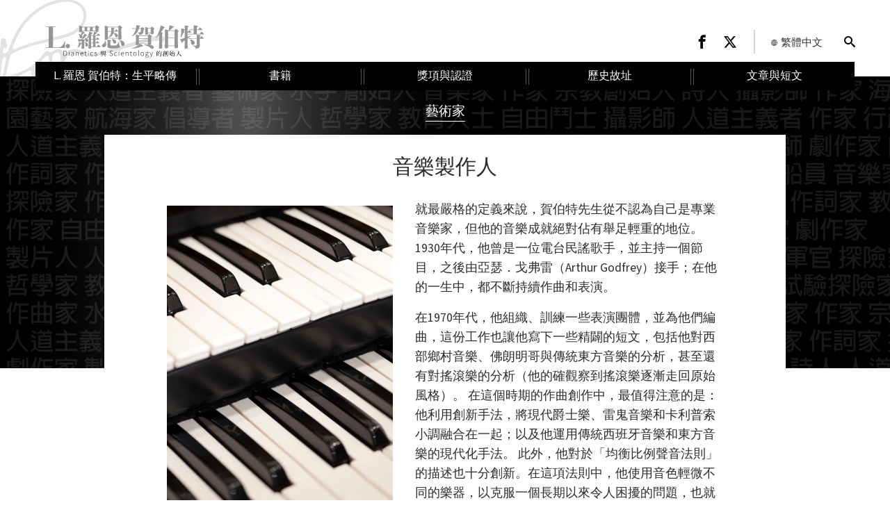

--- FILE ---
content_type: text/html; charset=utf-8
request_url: https://www.lronhubbard.tw/ron-series/profile/artist/music-maker.html
body_size: 69796
content:
<!DOCTYPE html>

<html lang="zh" itemscope itemtype="http://schema.org/WebPage">

<head>
	<meta charset="utf-8">
	<meta http-equiv="X-UA-Compatible" content="IE=edge">
	<meta name="viewport" content="width=device-width, initial-scale=1, shrink-to-fit=no">
	<link rel="icon" type="image/x-icon" href="/favicon.ico">
	
	<link rel=preload href="/FURL/imagecache/gcui_inline_large/data/www.lronhubbard.org2/files/ron-series/profile/profile_music-maker_00_organ.jpg" imagesrcset="/FURL/imagecache/gcui_inline_large/data/www.lronhubbard.org2/files/ron-series/profile/profile_music-maker_00_organ.jpg 1x, /FURL/imagecache/cropfit@w=650/data/www.lronhubbard.org2/files/ron-series/profile/profile_music-maker_00_organ.jpg 2x"  as="image">
	

	<title>音樂製作人</title>
<meta name="description" content="" />


<link rel="alternate" href="https://www.lronhubbard.ie/ron-series/profile/artist/music-maker.html" hreflang="en-IE" />
<link rel="alternate" href="https://www.lronhubbard.org.nz/ron-series/profile/artist/music-maker.html" hreflang="en-NZ" />



<meta property="og:url" content="https://www.lronhubbard.tw/ron-series/profile/artist/music-maker.html" />
<meta property="og:site_name" content="L. 羅恩 賀伯特：Scientology與Dianetics的創始人" />
<meta property="og:title" content="音樂製作人" />
<meta property="og:description" content="" />

<meta property="og:image" content="https://files.ondemandhosting.info/imagecache/cropfit@=1200@cr=0,374,3200,1600/data/www.lronhubbard.org2/files/RonSeriesProdShot_Book_zh.jpg?_=4487024" />
<meta property="og:type" content="website" />

<meta name="twitter:card" content="summary">
<meta name="twitter:site" content="">
<meta name="twitter:title" content="音樂製作人">
<meta name="twitter:description" content="" >
<meta name="twitter:image" content="/imagecache/cropfit@cr=0,374,3200,1600@qa=85/data/www.lronhubbard.org2/files/RonSeriesProdShot_Book.jpg">


	

<link rel="preload" href="/css/_combined.css?_=4487024" as="style" onload="this.rel='stylesheet'">

<style type="text/css">/*!
 * Bootstrap v4.0.0-alpha.6 (https://getbootstrap.com)
 * Copyright 2011-2017 The Bootstrap Authors
 * Copyright 2011-2017 Twitter, Inc.
 * Licensed under MIT (https://github.com/twbs/bootstrap/blob/master/LICENSE)
 *//*! normalize.css v5.0.0 | MIT License | github.com/necolas/normalize.css */html{font-family:sans-serif;line-height:1.15;-ms-text-size-adjust:100%;-webkit-text-size-adjust:100%}body{margin:0}article,aside,footer,header,nav,section{display:block}h1{font-size:2em;margin:.67em 0}figcaption,figure,main{display:block}figure{margin:1em 40px}hr{-webkit-box-sizing:content-box;box-sizing:content-box;height:0;overflow:visible}pre{font-family:monospace,monospace;font-size:1em}a{background-color:transparent;-webkit-text-decoration-skip:objects}a:active,a:hover{outline-width:0}abbr[title]{border-bottom:none;text-decoration:underline;text-decoration:underline dotted}b,strong{font-weight:inherit}b,strong{font-weight:bolder}code,kbd,samp{font-family:monospace,monospace;font-size:1em}dfn{font-style:italic}mark{background-color:#ff0;color:#000}small{font-size:80%}sub,sup{font-size:75%;line-height:0;position:relative;vertical-align:baseline}sub{bottom:-.25em}sup{top:-.5em}audio,video{display:inline-block}audio:not([controls]){display:none;height:0}img{border-style:none}svg:not(:root){overflow:hidden}button,input,optgroup,select,textarea{font-family:sans-serif;font-size:100%;line-height:1.15;margin:0}button,input{overflow:visible}button,select{text-transform:none}[type=reset],[type=submit],button,html [type=button]{-webkit-appearance:button}[type=button]::-moz-focus-inner,[type=reset]::-moz-focus-inner,[type=submit]::-moz-focus-inner,button::-moz-focus-inner{border-style:none;padding:0}[type=button]:-moz-focusring,[type=reset]:-moz-focusring,[type=submit]:-moz-focusring,button:-moz-focusring{outline:1px dotted ButtonText}fieldset{border:1px solid silver;margin:0 2px;padding:.35em .625em .75em}legend{-webkit-box-sizing:border-box;box-sizing:border-box;color:inherit;display:table;max-width:100%;padding:0;white-space:normal}progress{display:inline-block;vertical-align:baseline}textarea{overflow:auto}[type=checkbox],[type=radio]{-webkit-box-sizing:border-box;box-sizing:border-box;padding:0}[type=number]::-webkit-inner-spin-button,[type=number]::-webkit-outer-spin-button{height:auto}[type=search]{-webkit-appearance:textfield;outline-offset:-2px}[type=search]::-webkit-search-cancel-button,[type=search]::-webkit-search-decoration{-webkit-appearance:none}::-webkit-file-upload-button{-webkit-appearance:button;font:inherit}details,menu{display:block}summary{display:list-item}canvas{display:inline-block}template{display:none}[hidden]{display:none}@media print{*,::after,::before,blockquote::first-letter,blockquote::first-line,div::first-letter,div::first-line,li::first-letter,li::first-line,p::first-letter,p::first-line{text-shadow:none!important;-webkit-box-shadow:none!important;box-shadow:none!important}a,a:visited{text-decoration:underline}abbr[title]::after{content:" (" attr(title) ")"}pre{white-space:pre-wrap!important}blockquote,pre{border:1px solid #999;page-break-inside:avoid}thead{display:table-header-group}img,tr{page-break-inside:avoid}h2,h3,p{orphans:3;widows:3}h2,h3{page-break-after:avoid}.navbar{display:none}.badge{border:1px solid #000}.table{border-collapse:collapse!important}.table td,.table th{background-color:#fff!important}.table-bordered td,.table-bordered th{border:1px solid #ddd!important}}html{-webkit-box-sizing:border-box;box-sizing:border-box}*,::after,::before{-webkit-box-sizing:inherit;box-sizing:inherit}@-ms-viewport{width:device-width}html{-ms-overflow-style:scrollbar;-webkit-tap-highlight-color:transparent}body{font-family:-apple-system,system-ui,BlinkMacSystemFont,"Segoe UI",Roboto,"Helvetica Neue",Arial,sans-serif;font-size:1rem;font-weight:400;line-height:1.5;color:#292b2c;background-color:#fff}[tabindex="-1"]:focus{outline:0!important}h1,h2,h3,h4,h5,h6{margin-top:0;margin-bottom:.5rem}p{margin-top:0;margin-bottom:1rem}abbr[data-original-title],abbr[title]{cursor:help}address{margin-bottom:1rem;font-style:normal;line-height:inherit}dl,ol,ul{margin-top:0;margin-bottom:1rem}ol ol,ol ul,ul ol,ul ul{margin-bottom:0}dt{font-weight:700}dd{margin-bottom:.5rem;margin-left:0}blockquote{margin:0 0 1rem}a{color:#0275d8;text-decoration:none}a:focus,a:hover{color:#014c8c;text-decoration:underline}a:not([href]):not([tabindex]){color:inherit;text-decoration:none}a:not([href]):not([tabindex]):focus,a:not([href]):not([tabindex]):hover{color:inherit;text-decoration:none}a:not([href]):not([tabindex]):focus{outline:0}pre{margin-top:0;margin-bottom:1rem;overflow:auto}figure{margin:0 0 1rem}img{vertical-align:middle}[role=button]{cursor:pointer}[role=button],a,area,button,input,label,select,summary,textarea{-ms-touch-action:manipulation;touch-action:manipulation}table{border-collapse:collapse;background-color:transparent}caption{padding-top:.75rem;padding-bottom:.75rem;color:#636c72;text-align:left;caption-side:bottom}th{text-align:left}label{display:inline-block;margin-bottom:.5rem}button:focus{outline:1px dotted;outline:5px auto -webkit-focus-ring-color}button,input,select,textarea{line-height:inherit}input[type=checkbox]:disabled,input[type=radio]:disabled{cursor:not-allowed}input[type=date],input[type=time],input[type=datetime-local],input[type=month]{-webkit-appearance:listbox}textarea{resize:vertical}fieldset{min-width:0;padding:0;margin:0;border:0}legend{display:block;width:100%;padding:0;margin-bottom:.5rem;font-size:1.5rem;line-height:inherit}input[type=search]{-webkit-appearance:none}output{display:inline-block}[hidden]{display:none!important}.h1,.h2,.h3,.h4,.h5,.h6,h1,h2,h3,h4,h5,h6{margin-bottom:.5rem;font-family:inherit;font-weight:500;line-height:1.1;color:inherit}.h1,h1{font-size:2.5rem}.h2,h2{font-size:2rem}.h3,h3{font-size:1.75rem}.h4,h4{font-size:1.5rem}.h5,h5{font-size:1.25rem}.h6,h6{font-size:1rem}.lead{font-size:1.25rem;font-weight:300}.display-1{font-size:6rem;font-weight:300;line-height:1.1}.display-2{font-size:5.5rem;font-weight:300;line-height:1.1}.display-3{font-size:4.5rem;font-weight:300;line-height:1.1}.display-4{font-size:3.5rem;font-weight:300;line-height:1.1}hr{margin-top:1rem;margin-bottom:1rem;border:0;border-top:1px solid rgba(0,0,0,.1)}.small,small{font-size:80%;font-weight:400}.mark,mark{padding:.2em;background-color:#fcf8e3}.list-unstyled{padding-left:0;list-style:none}.list-inline{padding-left:0;list-style:none}.list-inline-item{display:inline-block}.list-inline-item:not(:last-child){margin-right:5px}.initialism{font-size:90%;text-transform:uppercase}.blockquote{padding:.5rem 1rem;margin-bottom:1rem;font-size:1.25rem;border-left:.25rem solid #eceeef}.blockquote-footer{display:block;font-size:80%;color:#636c72}.blockquote-footer::before{content:"\2014 \00A0"}.blockquote-reverse{padding-right:1rem;padding-left:0;text-align:right;border-right:.25rem solid #eceeef;border-left:0}.blockquote-reverse .blockquote-footer::before{content:""}.blockquote-reverse .blockquote-footer::after{content:"\00A0 \2014"}.container{position:relative;margin-left:auto;margin-right:auto}@media (min-width:1px){.container{padding-right:5px;padding-left:5px}}@media (min-width:768px){.container{padding-right:5px;padding-left:5px}}@media (min-width:992px){.container{padding-right:10px;padding-left:10px}}@media (min-width:1200px){.container{padding-right:15px;padding-left:15px}}@media (min-width:768px){.container{width:750px;max-width:100%}}@media (min-width:992px){.container{width:980px;max-width:100%}}@media (min-width:1200px){.container{width:1210px;max-width:100%}}.container-fluid{position:relative;margin-left:auto;margin-right:auto}@media (min-width:1px){.container-fluid{padding-right:5px;padding-left:5px}}@media (min-width:768px){.container-fluid{padding-right:5px;padding-left:5px}}@media (min-width:992px){.container-fluid{padding-right:10px;padding-left:10px}}@media (min-width:1200px){.container-fluid{padding-right:15px;padding-left:15px}}.row{display:-webkit-flex;display:-ms-flexbox;display:flex;-webkit-flex-wrap:wrap;-ms-flex-wrap:wrap;flex-wrap:wrap}@media (min-width:1px){.row{margin-right:-5px;margin-left:-5px}}@media (min-width:768px){.row{margin-right:-5px;margin-left:-5px}}@media (min-width:992px){.row{margin-right:-10px;margin-left:-10px}}@media (min-width:1200px){.row{margin-right:-15px;margin-left:-15px}}.no-gutters{margin-right:0;margin-left:0}.no-gutters>.col,.no-gutters>[class*=col-]{padding-right:0;padding-left:0}.col-lg,.col-lg-1,.col-lg-10,.col-lg-11,.col-lg-12,.col-lg-2,.col-lg-3,.col-lg-4,.col-lg-5,.col-lg-6,.col-lg-7,.col-lg-8,.col-lg-9,.col-md,.col-md-1,.col-md-10,.col-md-11,.col-md-12,.col-md-2,.col-md-3,.col-md-4,.col-md-5,.col-md-6,.col-md-7,.col-md-8,.col-md-9,.col-sm,.col-sm-1,.col-sm-10,.col-sm-11,.col-sm-12,.col-sm-2,.col-sm-3,.col-sm-4,.col-sm-5,.col-sm-6,.col-sm-7,.col-sm-8,.col-sm-9,.col-xs,.col-xs-1,.col-xs-10,.col-xs-11,.col-xs-12,.col-xs-2,.col-xs-3,.col-xs-4,.col-xs-5,.col-xs-6,.col-xs-7,.col-xs-8,.col-xs-9{position:relative;width:100%;min-height:1px}@media (min-width:1px){.col-lg,.col-lg-1,.col-lg-10,.col-lg-11,.col-lg-12,.col-lg-2,.col-lg-3,.col-lg-4,.col-lg-5,.col-lg-6,.col-lg-7,.col-lg-8,.col-lg-9,.col-md,.col-md-1,.col-md-10,.col-md-11,.col-md-12,.col-md-2,.col-md-3,.col-md-4,.col-md-5,.col-md-6,.col-md-7,.col-md-8,.col-md-9,.col-sm,.col-sm-1,.col-sm-10,.col-sm-11,.col-sm-12,.col-sm-2,.col-sm-3,.col-sm-4,.col-sm-5,.col-sm-6,.col-sm-7,.col-sm-8,.col-sm-9,.col-xs,.col-xs-1,.col-xs-10,.col-xs-11,.col-xs-12,.col-xs-2,.col-xs-3,.col-xs-4,.col-xs-5,.col-xs-6,.col-xs-7,.col-xs-8,.col-xs-9{padding-right:5px;padding-left:5px}}@media (min-width:768px){.col-lg,.col-lg-1,.col-lg-10,.col-lg-11,.col-lg-12,.col-lg-2,.col-lg-3,.col-lg-4,.col-lg-5,.col-lg-6,.col-lg-7,.col-lg-8,.col-lg-9,.col-md,.col-md-1,.col-md-10,.col-md-11,.col-md-12,.col-md-2,.col-md-3,.col-md-4,.col-md-5,.col-md-6,.col-md-7,.col-md-8,.col-md-9,.col-sm,.col-sm-1,.col-sm-10,.col-sm-11,.col-sm-12,.col-sm-2,.col-sm-3,.col-sm-4,.col-sm-5,.col-sm-6,.col-sm-7,.col-sm-8,.col-sm-9,.col-xs,.col-xs-1,.col-xs-10,.col-xs-11,.col-xs-12,.col-xs-2,.col-xs-3,.col-xs-4,.col-xs-5,.col-xs-6,.col-xs-7,.col-xs-8,.col-xs-9{padding-right:5px;padding-left:5px}}@media (min-width:992px){.col-lg,.col-lg-1,.col-lg-10,.col-lg-11,.col-lg-12,.col-lg-2,.col-lg-3,.col-lg-4,.col-lg-5,.col-lg-6,.col-lg-7,.col-lg-8,.col-lg-9,.col-md,.col-md-1,.col-md-10,.col-md-11,.col-md-12,.col-md-2,.col-md-3,.col-md-4,.col-md-5,.col-md-6,.col-md-7,.col-md-8,.col-md-9,.col-sm,.col-sm-1,.col-sm-10,.col-sm-11,.col-sm-12,.col-sm-2,.col-sm-3,.col-sm-4,.col-sm-5,.col-sm-6,.col-sm-7,.col-sm-8,.col-sm-9,.col-xs,.col-xs-1,.col-xs-10,.col-xs-11,.col-xs-12,.col-xs-2,.col-xs-3,.col-xs-4,.col-xs-5,.col-xs-6,.col-xs-7,.col-xs-8,.col-xs-9{padding-right:10px;padding-left:10px}}@media (min-width:1200px){.col-lg,.col-lg-1,.col-lg-10,.col-lg-11,.col-lg-12,.col-lg-2,.col-lg-3,.col-lg-4,.col-lg-5,.col-lg-6,.col-lg-7,.col-lg-8,.col-lg-9,.col-md,.col-md-1,.col-md-10,.col-md-11,.col-md-12,.col-md-2,.col-md-3,.col-md-4,.col-md-5,.col-md-6,.col-md-7,.col-md-8,.col-md-9,.col-sm,.col-sm-1,.col-sm-10,.col-sm-11,.col-sm-12,.col-sm-2,.col-sm-3,.col-sm-4,.col-sm-5,.col-sm-6,.col-sm-7,.col-sm-8,.col-sm-9,.col-xs,.col-xs-1,.col-xs-10,.col-xs-11,.col-xs-12,.col-xs-2,.col-xs-3,.col-xs-4,.col-xs-5,.col-xs-6,.col-xs-7,.col-xs-8,.col-xs-9{padding-right:15px;padding-left:15px}}@media (min-width:1px){.col-xs{-webkit-flex-basis:0;-ms-flex-preferred-size:0;flex-basis:0;-webkit-flex-grow:1;-ms-flex-positive:1;flex-grow:1;max-width:100%}.col-xs-auto{-webkit-flex:0 0 auto;-ms-flex:0 0 auto;flex:0 0 auto;width:auto}.col-xs-1{-webkit-flex:0 0 8.333333%;-ms-flex:0 0 8.333333%;flex:0 0 8.333333%;max-width:8.333333%}.col-xs-2{-webkit-flex:0 0 16.666667%;-ms-flex:0 0 16.666667%;flex:0 0 16.666667%;max-width:16.666667%}.col-xs-3{-webkit-flex:0 0 25%;-ms-flex:0 0 25%;flex:0 0 25%;max-width:25%}.col-xs-4{-webkit-flex:0 0 33.333333%;-ms-flex:0 0 33.333333%;flex:0 0 33.333333%;max-width:33.333333%}.col-xs-5{-webkit-flex:0 0 41.666667%;-ms-flex:0 0 41.666667%;flex:0 0 41.666667%;max-width:41.666667%}.col-xs-6{-webkit-flex:0 0 50%;-ms-flex:0 0 50%;flex:0 0 50%;max-width:50%}.col-xs-7{-webkit-flex:0 0 58.333333%;-ms-flex:0 0 58.333333%;flex:0 0 58.333333%;max-width:58.333333%}.col-xs-8{-webkit-flex:0 0 66.666667%;-ms-flex:0 0 66.666667%;flex:0 0 66.666667%;max-width:66.666667%}.col-xs-9{-webkit-flex:0 0 75%;-ms-flex:0 0 75%;flex:0 0 75%;max-width:75%}.col-xs-10{-webkit-flex:0 0 83.333333%;-ms-flex:0 0 83.333333%;flex:0 0 83.333333%;max-width:83.333333%}.col-xs-11{-webkit-flex:0 0 91.666667%;-ms-flex:0 0 91.666667%;flex:0 0 91.666667%;max-width:91.666667%}.col-xs-12{-webkit-flex:0 0 100%;-ms-flex:0 0 100%;flex:0 0 100%;max-width:100%}.pull-xs-0{right:auto}.pull-xs-1{right:8.333333%}.pull-xs-2{right:16.666667%}.pull-xs-3{right:25%}.pull-xs-4{right:33.333333%}.pull-xs-5{right:41.666667%}.pull-xs-6{right:50%}.pull-xs-7{right:58.333333%}.pull-xs-8{right:66.666667%}.pull-xs-9{right:75%}.pull-xs-10{right:83.333333%}.pull-xs-11{right:91.666667%}.pull-xs-12{right:100%}.push-xs-0{left:auto}.push-xs-1{left:8.333333%}.push-xs-2{left:16.666667%}.push-xs-3{left:25%}.push-xs-4{left:33.333333%}.push-xs-5{left:41.666667%}.push-xs-6{left:50%}.push-xs-7{left:58.333333%}.push-xs-8{left:66.666667%}.push-xs-9{left:75%}.push-xs-10{left:83.333333%}.push-xs-11{left:91.666667%}.push-xs-12{left:100%}.offset-xs-0{margin-left:0}.offset-xs-1{margin-left:8.333333%}.offset-xs-2{margin-left:16.666667%}.offset-xs-3{margin-left:25%}.offset-xs-4{margin-left:33.333333%}.offset-xs-5{margin-left:41.666667%}.offset-xs-6{margin-left:50%}.offset-xs-7{margin-left:58.333333%}.offset-xs-8{margin-left:66.666667%}.offset-xs-9{margin-left:75%}.offset-xs-10{margin-left:83.333333%}.offset-xs-11{margin-left:91.666667%}}@media (min-width:768px){.col-sm{-webkit-flex-basis:0;-ms-flex-preferred-size:0;flex-basis:0;-webkit-flex-grow:1;-ms-flex-positive:1;flex-grow:1;max-width:100%}.col-sm-auto{-webkit-flex:0 0 auto;-ms-flex:0 0 auto;flex:0 0 auto;width:auto}.col-sm-1{-webkit-flex:0 0 8.333333%;-ms-flex:0 0 8.333333%;flex:0 0 8.333333%;max-width:8.333333%}.col-sm-2{-webkit-flex:0 0 16.666667%;-ms-flex:0 0 16.666667%;flex:0 0 16.666667%;max-width:16.666667%}.col-sm-3{-webkit-flex:0 0 25%;-ms-flex:0 0 25%;flex:0 0 25%;max-width:25%}.col-sm-4{-webkit-flex:0 0 33.333333%;-ms-flex:0 0 33.333333%;flex:0 0 33.333333%;max-width:33.333333%}.col-sm-5{-webkit-flex:0 0 41.666667%;-ms-flex:0 0 41.666667%;flex:0 0 41.666667%;max-width:41.666667%}.col-sm-6{-webkit-flex:0 0 50%;-ms-flex:0 0 50%;flex:0 0 50%;max-width:50%}.col-sm-7{-webkit-flex:0 0 58.333333%;-ms-flex:0 0 58.333333%;flex:0 0 58.333333%;max-width:58.333333%}.col-sm-8{-webkit-flex:0 0 66.666667%;-ms-flex:0 0 66.666667%;flex:0 0 66.666667%;max-width:66.666667%}.col-sm-9{-webkit-flex:0 0 75%;-ms-flex:0 0 75%;flex:0 0 75%;max-width:75%}.col-sm-10{-webkit-flex:0 0 83.333333%;-ms-flex:0 0 83.333333%;flex:0 0 83.333333%;max-width:83.333333%}.col-sm-11{-webkit-flex:0 0 91.666667%;-ms-flex:0 0 91.666667%;flex:0 0 91.666667%;max-width:91.666667%}.col-sm-12{-webkit-flex:0 0 100%;-ms-flex:0 0 100%;flex:0 0 100%;max-width:100%}.pull-sm-0{right:auto}.pull-sm-1{right:8.333333%}.pull-sm-2{right:16.666667%}.pull-sm-3{right:25%}.pull-sm-4{right:33.333333%}.pull-sm-5{right:41.666667%}.pull-sm-6{right:50%}.pull-sm-7{right:58.333333%}.pull-sm-8{right:66.666667%}.pull-sm-9{right:75%}.pull-sm-10{right:83.333333%}.pull-sm-11{right:91.666667%}.pull-sm-12{right:100%}.push-sm-0{left:auto}.push-sm-1{left:8.333333%}.push-sm-2{left:16.666667%}.push-sm-3{left:25%}.push-sm-4{left:33.333333%}.push-sm-5{left:41.666667%}.push-sm-6{left:50%}.push-sm-7{left:58.333333%}.push-sm-8{left:66.666667%}.push-sm-9{left:75%}.push-sm-10{left:83.333333%}.push-sm-11{left:91.666667%}.push-sm-12{left:100%}.offset-sm-0{margin-left:0}.offset-sm-1{margin-left:8.333333%}.offset-sm-2{margin-left:16.666667%}.offset-sm-3{margin-left:25%}.offset-sm-4{margin-left:33.333333%}.offset-sm-5{margin-left:41.666667%}.offset-sm-6{margin-left:50%}.offset-sm-7{margin-left:58.333333%}.offset-sm-8{margin-left:66.666667%}.offset-sm-9{margin-left:75%}.offset-sm-10{margin-left:83.333333%}.offset-sm-11{margin-left:91.666667%}}@media (min-width:992px){.col-md{-webkit-flex-basis:0;-ms-flex-preferred-size:0;flex-basis:0;-webkit-flex-grow:1;-ms-flex-positive:1;flex-grow:1;max-width:100%}.col-md-auto{-webkit-flex:0 0 auto;-ms-flex:0 0 auto;flex:0 0 auto;width:auto}.col-md-1{-webkit-flex:0 0 8.333333%;-ms-flex:0 0 8.333333%;flex:0 0 8.333333%;max-width:8.333333%}.col-md-2{-webkit-flex:0 0 16.666667%;-ms-flex:0 0 16.666667%;flex:0 0 16.666667%;max-width:16.666667%}.col-md-3{-webkit-flex:0 0 25%;-ms-flex:0 0 25%;flex:0 0 25%;max-width:25%}.col-md-4{-webkit-flex:0 0 33.333333%;-ms-flex:0 0 33.333333%;flex:0 0 33.333333%;max-width:33.333333%}.col-md-5{-webkit-flex:0 0 41.666667%;-ms-flex:0 0 41.666667%;flex:0 0 41.666667%;max-width:41.666667%}.col-md-6{-webkit-flex:0 0 50%;-ms-flex:0 0 50%;flex:0 0 50%;max-width:50%}.col-md-7{-webkit-flex:0 0 58.333333%;-ms-flex:0 0 58.333333%;flex:0 0 58.333333%;max-width:58.333333%}.col-md-8{-webkit-flex:0 0 66.666667%;-ms-flex:0 0 66.666667%;flex:0 0 66.666667%;max-width:66.666667%}.col-md-9{-webkit-flex:0 0 75%;-ms-flex:0 0 75%;flex:0 0 75%;max-width:75%}.col-md-10{-webkit-flex:0 0 83.333333%;-ms-flex:0 0 83.333333%;flex:0 0 83.333333%;max-width:83.333333%}.col-md-11{-webkit-flex:0 0 91.666667%;-ms-flex:0 0 91.666667%;flex:0 0 91.666667%;max-width:91.666667%}.col-md-12{-webkit-flex:0 0 100%;-ms-flex:0 0 100%;flex:0 0 100%;max-width:100%}.pull-md-0{right:auto}.pull-md-1{right:8.333333%}.pull-md-2{right:16.666667%}.pull-md-3{right:25%}.pull-md-4{right:33.333333%}.pull-md-5{right:41.666667%}.pull-md-6{right:50%}.pull-md-7{right:58.333333%}.pull-md-8{right:66.666667%}.pull-md-9{right:75%}.pull-md-10{right:83.333333%}.pull-md-11{right:91.666667%}.pull-md-12{right:100%}.push-md-0{left:auto}.push-md-1{left:8.333333%}.push-md-2{left:16.666667%}.push-md-3{left:25%}.push-md-4{left:33.333333%}.push-md-5{left:41.666667%}.push-md-6{left:50%}.push-md-7{left:58.333333%}.push-md-8{left:66.666667%}.push-md-9{left:75%}.push-md-10{left:83.333333%}.push-md-11{left:91.666667%}.push-md-12{left:100%}.offset-md-0{margin-left:0}.offset-md-1{margin-left:8.333333%}.offset-md-2{margin-left:16.666667%}.offset-md-3{margin-left:25%}.offset-md-4{margin-left:33.333333%}.offset-md-5{margin-left:41.666667%}.offset-md-6{margin-left:50%}.offset-md-7{margin-left:58.333333%}.offset-md-8{margin-left:66.666667%}.offset-md-9{margin-left:75%}.offset-md-10{margin-left:83.333333%}.offset-md-11{margin-left:91.666667%}}@media (min-width:1200px){.col-lg{-webkit-flex-basis:0;-ms-flex-preferred-size:0;flex-basis:0;-webkit-flex-grow:1;-ms-flex-positive:1;flex-grow:1;max-width:100%}.col-lg-auto{-webkit-flex:0 0 auto;-ms-flex:0 0 auto;flex:0 0 auto;width:auto}.col-lg-1{-webkit-flex:0 0 8.333333%;-ms-flex:0 0 8.333333%;flex:0 0 8.333333%;max-width:8.333333%}.col-lg-2{-webkit-flex:0 0 16.666667%;-ms-flex:0 0 16.666667%;flex:0 0 16.666667%;max-width:16.666667%}.col-lg-3{-webkit-flex:0 0 25%;-ms-flex:0 0 25%;flex:0 0 25%;max-width:25%}.col-lg-4{-webkit-flex:0 0 33.333333%;-ms-flex:0 0 33.333333%;flex:0 0 33.333333%;max-width:33.333333%}.col-lg-5{-webkit-flex:0 0 41.666667%;-ms-flex:0 0 41.666667%;flex:0 0 41.666667%;max-width:41.666667%}.col-lg-6{-webkit-flex:0 0 50%;-ms-flex:0 0 50%;flex:0 0 50%;max-width:50%}.col-lg-7{-webkit-flex:0 0 58.333333%;-ms-flex:0 0 58.333333%;flex:0 0 58.333333%;max-width:58.333333%}.col-lg-8{-webkit-flex:0 0 66.666667%;-ms-flex:0 0 66.666667%;flex:0 0 66.666667%;max-width:66.666667%}.col-lg-9{-webkit-flex:0 0 75%;-ms-flex:0 0 75%;flex:0 0 75%;max-width:75%}.col-lg-10{-webkit-flex:0 0 83.333333%;-ms-flex:0 0 83.333333%;flex:0 0 83.333333%;max-width:83.333333%}.col-lg-11{-webkit-flex:0 0 91.666667%;-ms-flex:0 0 91.666667%;flex:0 0 91.666667%;max-width:91.666667%}.col-lg-12{-webkit-flex:0 0 100%;-ms-flex:0 0 100%;flex:0 0 100%;max-width:100%}.pull-lg-0{right:auto}.pull-lg-1{right:8.333333%}.pull-lg-2{right:16.666667%}.pull-lg-3{right:25%}.pull-lg-4{right:33.333333%}.pull-lg-5{right:41.666667%}.pull-lg-6{right:50%}.pull-lg-7{right:58.333333%}.pull-lg-8{right:66.666667%}.pull-lg-9{right:75%}.pull-lg-10{right:83.333333%}.pull-lg-11{right:91.666667%}.pull-lg-12{right:100%}.push-lg-0{left:auto}.push-lg-1{left:8.333333%}.push-lg-2{left:16.666667%}.push-lg-3{left:25%}.push-lg-4{left:33.333333%}.push-lg-5{left:41.666667%}.push-lg-6{left:50%}.push-lg-7{left:58.333333%}.push-lg-8{left:66.666667%}.push-lg-9{left:75%}.push-lg-10{left:83.333333%}.push-lg-11{left:91.666667%}.push-lg-12{left:100%}.offset-lg-0{margin-left:0}.offset-lg-1{margin-left:8.333333%}.offset-lg-2{margin-left:16.666667%}.offset-lg-3{margin-left:25%}.offset-lg-4{margin-left:33.333333%}.offset-lg-5{margin-left:41.666667%}.offset-lg-6{margin-left:50%}.offset-lg-7{margin-left:58.333333%}.offset-lg-8{margin-left:66.666667%}.offset-lg-9{margin-left:75%}.offset-lg-10{margin-left:83.333333%}.offset-lg-11{margin-left:91.666667%}}.fade{opacity:0;-webkit-transition:opacity .15s linear;-o-transition:opacity .15s linear;transition:opacity .15s linear}.fade.show{opacity:1}.collapse{display:none}.collapse.show{display:block}tr.collapse.show{display:table-row}tbody.collapse.show{display:table-row-group}.collapsing{position:relative;height:0;overflow:hidden;-webkit-transition:height .35s ease;-o-transition:height .35s ease;transition:height .35s ease}.align-baseline{vertical-align:baseline!important}.align-top{vertical-align:top!important}.align-middle{vertical-align:middle!important}.align-bottom{vertical-align:bottom!important}.align-text-bottom{vertical-align:text-bottom!important}.align-text-top{vertical-align:text-top!important}.bg-faded{background-color:#f7f7f7}.bg-primary{background-color:#0275d8!important}a.bg-primary:focus,a.bg-primary:hover{background-color:#025aa5!important}.bg-success{background-color:#5cb85c!important}a.bg-success:focus,a.bg-success:hover{background-color:#449d44!important}.bg-info{background-color:#5bc0de!important}a.bg-info:focus,a.bg-info:hover{background-color:#31b0d5!important}.bg-warning{background-color:#f0ad4e!important}a.bg-warning:focus,a.bg-warning:hover{background-color:#ec971f!important}.bg-danger{background-color:#d9534f!important}a.bg-danger:focus,a.bg-danger:hover{background-color:#c9302c!important}.bg-inverse{background-color:#292b2c!important}a.bg-inverse:focus,a.bg-inverse:hover{background-color:#101112!important}.border-0{border:0!important}.border-top-0{border-top:0!important}.border-right-0{border-right:0!important}.border-bottom-0{border-bottom:0!important}.border-left-0{border-left:0!important}.rounded{border-radius:.25rem}.rounded-top{border-top-right-radius:.25rem;border-top-left-radius:.25rem}.rounded-right{border-bottom-right-radius:.25rem;border-top-right-radius:.25rem}.rounded-bottom{border-bottom-right-radius:.25rem;border-bottom-left-radius:.25rem}.rounded-left{border-bottom-left-radius:.25rem;border-top-left-radius:.25rem}.rounded-circle{border-radius:50%}.rounded-0{border-radius:0}.clearfix::after{display:block;content:"";clear:both}@media (min-width:1px){.d-xs-none{display:none!important}.d-xs-inline{display:inline!important}.d-xs-inline-block{display:inline-block!important}.d-xs-block{display:block!important}.d-xs-table{display:table!important}.d-xs-table-cell{display:table-cell!important}.d-xs-flex{display:-webkit-flex!important;display:-ms-flexbox!important;display:flex!important}.d-xs-inline-flex{display:-webkit-inline-flex!important;display:-ms-inline-flexbox!important;display:inline-flex!important}}@media (min-width:768px){.d-sm-none{display:none!important}.d-sm-inline{display:inline!important}.d-sm-inline-block{display:inline-block!important}.d-sm-block{display:block!important}.d-sm-table{display:table!important}.d-sm-table-cell{display:table-cell!important}.d-sm-flex{display:-webkit-flex!important;display:-ms-flexbox!important;display:flex!important}.d-sm-inline-flex{display:-webkit-inline-flex!important;display:-ms-inline-flexbox!important;display:inline-flex!important}}@media (min-width:992px){.d-md-none{display:none!important}.d-md-inline{display:inline!important}.d-md-inline-block{display:inline-block!important}.d-md-block{display:block!important}.d-md-table{display:table!important}.d-md-table-cell{display:table-cell!important}.d-md-flex{display:-webkit-flex!important;display:-ms-flexbox!important;display:flex!important}.d-md-inline-flex{display:-webkit-inline-flex!important;display:-ms-inline-flexbox!important;display:inline-flex!important}}@media (min-width:1200px){.d-lg-none{display:none!important}.d-lg-inline{display:inline!important}.d-lg-inline-block{display:inline-block!important}.d-lg-block{display:block!important}.d-lg-table{display:table!important}.d-lg-table-cell{display:table-cell!important}.d-lg-flex{display:-webkit-flex!important;display:-ms-flexbox!important;display:flex!important}.d-lg-inline-flex{display:-webkit-inline-flex!important;display:-ms-inline-flexbox!important;display:inline-flex!important}}@media (min-width:1px){.flex-xs-first{-webkit-order:-1;-ms-flex-order:-1;order:-1}.flex-xs-last{-webkit-order:1;-ms-flex-order:1;order:1}.flex-xs-unordered{-webkit-order:0;-ms-flex-order:0;order:0}.flex-xs-row{-webkit-flex-direction:row!important;-ms-flex-direction:row!important;flex-direction:row!important}.flex-xs-column{-webkit-flex-direction:column!important;-ms-flex-direction:column!important;flex-direction:column!important}.flex-xs-row-reverse{-webkit-flex-direction:row-reverse!important;-ms-flex-direction:row-reverse!important;flex-direction:row-reverse!important}.flex-xs-column-reverse{-webkit-flex-direction:column-reverse!important;-ms-flex-direction:column-reverse!important;flex-direction:column-reverse!important}.flex-xs-wrap{-webkit-flex-wrap:wrap!important;-ms-flex-wrap:wrap!important;flex-wrap:wrap!important}.flex-xs-nowrap{-webkit-flex-wrap:nowrap!important;-ms-flex-wrap:nowrap!important;flex-wrap:nowrap!important}.flex-xs-wrap-reverse{-webkit-flex-wrap:wrap-reverse!important;-ms-flex-wrap:wrap-reverse!important;flex-wrap:wrap-reverse!important}.justify-content-xs-start{-webkit-justify-content:flex-start!important;-ms-flex-pack:start!important;justify-content:flex-start!important}.justify-content-xs-end{-webkit-justify-content:flex-end!important;-ms-flex-pack:end!important;justify-content:flex-end!important}.justify-content-xs-center{-webkit-justify-content:center!important;-ms-flex-pack:center!important;justify-content:center!important}.justify-content-xs-between{-webkit-justify-content:space-between!important;-ms-flex-pack:justify!important;justify-content:space-between!important}.justify-content-xs-around{-webkit-justify-content:space-around!important;-ms-flex-pack:distribute!important;justify-content:space-around!important}.align-items-xs-start{-webkit-align-items:flex-start!important;-ms-flex-align:start!important;align-items:flex-start!important}.align-items-xs-end{-webkit-align-items:flex-end!important;-ms-flex-align:end!important;align-items:flex-end!important}.align-items-xs-center{-webkit-align-items:center!important;-ms-flex-align:center!important;align-items:center!important}.align-items-xs-baseline{-webkit-align-items:baseline!important;-ms-flex-align:baseline!important;align-items:baseline!important}.align-items-xs-stretch{-webkit-align-items:stretch!important;-ms-flex-align:stretch!important;align-items:stretch!important}.align-content-xs-start{-webkit-align-content:flex-start!important;-ms-flex-line-pack:start!important;align-content:flex-start!important}.align-content-xs-end{-webkit-align-content:flex-end!important;-ms-flex-line-pack:end!important;align-content:flex-end!important}.align-content-xs-center{-webkit-align-content:center!important;-ms-flex-line-pack:center!important;align-content:center!important}.align-content-xs-between{-webkit-align-content:space-between!important;-ms-flex-line-pack:justify!important;align-content:space-between!important}.align-content-xs-around{-webkit-align-content:space-around!important;-ms-flex-line-pack:distribute!important;align-content:space-around!important}.align-content-xs-stretch{-webkit-align-content:stretch!important;-ms-flex-line-pack:stretch!important;align-content:stretch!important}.align-self-xs-auto{-webkit-align-self:auto!important;-ms-flex-item-align:auto!important;-ms-grid-row-align:auto!important;align-self:auto!important}.align-self-xs-start{-webkit-align-self:flex-start!important;-ms-flex-item-align:start!important;align-self:flex-start!important}.align-self-xs-end{-webkit-align-self:flex-end!important;-ms-flex-item-align:end!important;align-self:flex-end!important}.align-self-xs-center{-webkit-align-self:center!important;-ms-flex-item-align:center!important;-ms-grid-row-align:center!important;align-self:center!important}.align-self-xs-baseline{-webkit-align-self:baseline!important;-ms-flex-item-align:baseline!important;align-self:baseline!important}.align-self-xs-stretch{-webkit-align-self:stretch!important;-ms-flex-item-align:stretch!important;-ms-grid-row-align:stretch!important;align-self:stretch!important}}@media (min-width:768px){.flex-sm-first{-webkit-order:-1;-ms-flex-order:-1;order:-1}.flex-sm-last{-webkit-order:1;-ms-flex-order:1;order:1}.flex-sm-unordered{-webkit-order:0;-ms-flex-order:0;order:0}.flex-sm-row{-webkit-flex-direction:row!important;-ms-flex-direction:row!important;flex-direction:row!important}.flex-sm-column{-webkit-flex-direction:column!important;-ms-flex-direction:column!important;flex-direction:column!important}.flex-sm-row-reverse{-webkit-flex-direction:row-reverse!important;-ms-flex-direction:row-reverse!important;flex-direction:row-reverse!important}.flex-sm-column-reverse{-webkit-flex-direction:column-reverse!important;-ms-flex-direction:column-reverse!important;flex-direction:column-reverse!important}.flex-sm-wrap{-webkit-flex-wrap:wrap!important;-ms-flex-wrap:wrap!important;flex-wrap:wrap!important}.flex-sm-nowrap{-webkit-flex-wrap:nowrap!important;-ms-flex-wrap:nowrap!important;flex-wrap:nowrap!important}.flex-sm-wrap-reverse{-webkit-flex-wrap:wrap-reverse!important;-ms-flex-wrap:wrap-reverse!important;flex-wrap:wrap-reverse!important}.justify-content-sm-start{-webkit-justify-content:flex-start!important;-ms-flex-pack:start!important;justify-content:flex-start!important}.justify-content-sm-end{-webkit-justify-content:flex-end!important;-ms-flex-pack:end!important;justify-content:flex-end!important}.justify-content-sm-center{-webkit-justify-content:center!important;-ms-flex-pack:center!important;justify-content:center!important}.justify-content-sm-between{-webkit-justify-content:space-between!important;-ms-flex-pack:justify!important;justify-content:space-between!important}.justify-content-sm-around{-webkit-justify-content:space-around!important;-ms-flex-pack:distribute!important;justify-content:space-around!important}.align-items-sm-start{-webkit-align-items:flex-start!important;-ms-flex-align:start!important;align-items:flex-start!important}.align-items-sm-end{-webkit-align-items:flex-end!important;-ms-flex-align:end!important;align-items:flex-end!important}.align-items-sm-center{-webkit-align-items:center!important;-ms-flex-align:center!important;align-items:center!important}.align-items-sm-baseline{-webkit-align-items:baseline!important;-ms-flex-align:baseline!important;align-items:baseline!important}.align-items-sm-stretch{-webkit-align-items:stretch!important;-ms-flex-align:stretch!important;align-items:stretch!important}.align-content-sm-start{-webkit-align-content:flex-start!important;-ms-flex-line-pack:start!important;align-content:flex-start!important}.align-content-sm-end{-webkit-align-content:flex-end!important;-ms-flex-line-pack:end!important;align-content:flex-end!important}.align-content-sm-center{-webkit-align-content:center!important;-ms-flex-line-pack:center!important;align-content:center!important}.align-content-sm-between{-webkit-align-content:space-between!important;-ms-flex-line-pack:justify!important;align-content:space-between!important}.align-content-sm-around{-webkit-align-content:space-around!important;-ms-flex-line-pack:distribute!important;align-content:space-around!important}.align-content-sm-stretch{-webkit-align-content:stretch!important;-ms-flex-line-pack:stretch!important;align-content:stretch!important}.align-self-sm-auto{-webkit-align-self:auto!important;-ms-flex-item-align:auto!important;-ms-grid-row-align:auto!important;align-self:auto!important}.align-self-sm-start{-webkit-align-self:flex-start!important;-ms-flex-item-align:start!important;align-self:flex-start!important}.align-self-sm-end{-webkit-align-self:flex-end!important;-ms-flex-item-align:end!important;align-self:flex-end!important}.align-self-sm-center{-webkit-align-self:center!important;-ms-flex-item-align:center!important;-ms-grid-row-align:center!important;align-self:center!important}.align-self-sm-baseline{-webkit-align-self:baseline!important;-ms-flex-item-align:baseline!important;align-self:baseline!important}.align-self-sm-stretch{-webkit-align-self:stretch!important;-ms-flex-item-align:stretch!important;-ms-grid-row-align:stretch!important;align-self:stretch!important}}@media (min-width:992px){.flex-md-first{-webkit-order:-1;-ms-flex-order:-1;order:-1}.flex-md-last{-webkit-order:1;-ms-flex-order:1;order:1}.flex-md-unordered{-webkit-order:0;-ms-flex-order:0;order:0}.flex-md-row{-webkit-flex-direction:row!important;-ms-flex-direction:row!important;flex-direction:row!important}.flex-md-column{-webkit-flex-direction:column!important;-ms-flex-direction:column!important;flex-direction:column!important}.flex-md-row-reverse{-webkit-flex-direction:row-reverse!important;-ms-flex-direction:row-reverse!important;flex-direction:row-reverse!important}.flex-md-column-reverse{-webkit-flex-direction:column-reverse!important;-ms-flex-direction:column-reverse!important;flex-direction:column-reverse!important}.flex-md-wrap{-webkit-flex-wrap:wrap!important;-ms-flex-wrap:wrap!important;flex-wrap:wrap!important}.flex-md-nowrap{-webkit-flex-wrap:nowrap!important;-ms-flex-wrap:nowrap!important;flex-wrap:nowrap!important}.flex-md-wrap-reverse{-webkit-flex-wrap:wrap-reverse!important;-ms-flex-wrap:wrap-reverse!important;flex-wrap:wrap-reverse!important}.justify-content-md-start{-webkit-justify-content:flex-start!important;-ms-flex-pack:start!important;justify-content:flex-start!important}.justify-content-md-end{-webkit-justify-content:flex-end!important;-ms-flex-pack:end!important;justify-content:flex-end!important}.justify-content-md-center{-webkit-justify-content:center!important;-ms-flex-pack:center!important;justify-content:center!important}.justify-content-md-between{-webkit-justify-content:space-between!important;-ms-flex-pack:justify!important;justify-content:space-between!important}.justify-content-md-around{-webkit-justify-content:space-around!important;-ms-flex-pack:distribute!important;justify-content:space-around!important}.align-items-md-start{-webkit-align-items:flex-start!important;-ms-flex-align:start!important;align-items:flex-start!important}.align-items-md-end{-webkit-align-items:flex-end!important;-ms-flex-align:end!important;align-items:flex-end!important}.align-items-md-center{-webkit-align-items:center!important;-ms-flex-align:center!important;align-items:center!important}.align-items-md-baseline{-webkit-align-items:baseline!important;-ms-flex-align:baseline!important;align-items:baseline!important}.align-items-md-stretch{-webkit-align-items:stretch!important;-ms-flex-align:stretch!important;align-items:stretch!important}.align-content-md-start{-webkit-align-content:flex-start!important;-ms-flex-line-pack:start!important;align-content:flex-start!important}.align-content-md-end{-webkit-align-content:flex-end!important;-ms-flex-line-pack:end!important;align-content:flex-end!important}.align-content-md-center{-webkit-align-content:center!important;-ms-flex-line-pack:center!important;align-content:center!important}.align-content-md-between{-webkit-align-content:space-between!important;-ms-flex-line-pack:justify!important;align-content:space-between!important}.align-content-md-around{-webkit-align-content:space-around!important;-ms-flex-line-pack:distribute!important;align-content:space-around!important}.align-content-md-stretch{-webkit-align-content:stretch!important;-ms-flex-line-pack:stretch!important;align-content:stretch!important}.align-self-md-auto{-webkit-align-self:auto!important;-ms-flex-item-align:auto!important;-ms-grid-row-align:auto!important;align-self:auto!important}.align-self-md-start{-webkit-align-self:flex-start!important;-ms-flex-item-align:start!important;align-self:flex-start!important}.align-self-md-end{-webkit-align-self:flex-end!important;-ms-flex-item-align:end!important;align-self:flex-end!important}.align-self-md-center{-webkit-align-self:center!important;-ms-flex-item-align:center!important;-ms-grid-row-align:center!important;align-self:center!important}.align-self-md-baseline{-webkit-align-self:baseline!important;-ms-flex-item-align:baseline!important;align-self:baseline!important}.align-self-md-stretch{-webkit-align-self:stretch!important;-ms-flex-item-align:stretch!important;-ms-grid-row-align:stretch!important;align-self:stretch!important}}@media (min-width:1200px){.flex-lg-first{-webkit-order:-1;-ms-flex-order:-1;order:-1}.flex-lg-last{-webkit-order:1;-ms-flex-order:1;order:1}.flex-lg-unordered{-webkit-order:0;-ms-flex-order:0;order:0}.flex-lg-row{-webkit-flex-direction:row!important;-ms-flex-direction:row!important;flex-direction:row!important}.flex-lg-column{-webkit-flex-direction:column!important;-ms-flex-direction:column!important;flex-direction:column!important}.flex-lg-row-reverse{-webkit-flex-direction:row-reverse!important;-ms-flex-direction:row-reverse!important;flex-direction:row-reverse!important}.flex-lg-column-reverse{-webkit-flex-direction:column-reverse!important;-ms-flex-direction:column-reverse!important;flex-direction:column-reverse!important}.flex-lg-wrap{-webkit-flex-wrap:wrap!important;-ms-flex-wrap:wrap!important;flex-wrap:wrap!important}.flex-lg-nowrap{-webkit-flex-wrap:nowrap!important;-ms-flex-wrap:nowrap!important;flex-wrap:nowrap!important}.flex-lg-wrap-reverse{-webkit-flex-wrap:wrap-reverse!important;-ms-flex-wrap:wrap-reverse!important;flex-wrap:wrap-reverse!important}.justify-content-lg-start{-webkit-justify-content:flex-start!important;-ms-flex-pack:start!important;justify-content:flex-start!important}.justify-content-lg-end{-webkit-justify-content:flex-end!important;-ms-flex-pack:end!important;justify-content:flex-end!important}.justify-content-lg-center{-webkit-justify-content:center!important;-ms-flex-pack:center!important;justify-content:center!important}.justify-content-lg-between{-webkit-justify-content:space-between!important;-ms-flex-pack:justify!important;justify-content:space-between!important}.justify-content-lg-around{-webkit-justify-content:space-around!important;-ms-flex-pack:distribute!important;justify-content:space-around!important}.align-items-lg-start{-webkit-align-items:flex-start!important;-ms-flex-align:start!important;align-items:flex-start!important}.align-items-lg-end{-webkit-align-items:flex-end!important;-ms-flex-align:end!important;align-items:flex-end!important}.align-items-lg-center{-webkit-align-items:center!important;-ms-flex-align:center!important;align-items:center!important}.align-items-lg-baseline{-webkit-align-items:baseline!important;-ms-flex-align:baseline!important;align-items:baseline!important}.align-items-lg-stretch{-webkit-align-items:stretch!important;-ms-flex-align:stretch!important;align-items:stretch!important}.align-content-lg-start{-webkit-align-content:flex-start!important;-ms-flex-line-pack:start!important;align-content:flex-start!important}.align-content-lg-end{-webkit-align-content:flex-end!important;-ms-flex-line-pack:end!important;align-content:flex-end!important}.align-content-lg-center{-webkit-align-content:center!important;-ms-flex-line-pack:center!important;align-content:center!important}.align-content-lg-between{-webkit-align-content:space-between!important;-ms-flex-line-pack:justify!important;align-content:space-between!important}.align-content-lg-around{-webkit-align-content:space-around!important;-ms-flex-line-pack:distribute!important;align-content:space-around!important}.align-content-lg-stretch{-webkit-align-content:stretch!important;-ms-flex-line-pack:stretch!important;align-content:stretch!important}.align-self-lg-auto{-webkit-align-self:auto!important;-ms-flex-item-align:auto!important;-ms-grid-row-align:auto!important;align-self:auto!important}.align-self-lg-start{-webkit-align-self:flex-start!important;-ms-flex-item-align:start!important;align-self:flex-start!important}.align-self-lg-end{-webkit-align-self:flex-end!important;-ms-flex-item-align:end!important;align-self:flex-end!important}.align-self-lg-center{-webkit-align-self:center!important;-ms-flex-item-align:center!important;-ms-grid-row-align:center!important;align-self:center!important}.align-self-lg-baseline{-webkit-align-self:baseline!important;-ms-flex-item-align:baseline!important;align-self:baseline!important}.align-self-lg-stretch{-webkit-align-self:stretch!important;-ms-flex-item-align:stretch!important;-ms-grid-row-align:stretch!important;align-self:stretch!important}}@media (min-width:1px){.float-xs-left{float:left!important}.float-xs-right{float:right!important}.float-xs-none{float:none!important}}@media (min-width:768px){.float-sm-left{float:left!important}.float-sm-right{float:right!important}.float-sm-none{float:none!important}}@media (min-width:992px){.float-md-left{float:left!important}.float-md-right{float:right!important}.float-md-none{float:none!important}}@media (min-width:1200px){.float-lg-left{float:left!important}.float-lg-right{float:right!important}.float-lg-none{float:none!important}}.fixed-top{position:fixed;top:0;right:0;left:0;z-index:1030}.fixed-bottom{position:fixed;right:0;bottom:0;left:0;z-index:1030}.sticky-top{position:-webkit-sticky;position:sticky;top:0;z-index:1030}.sr-only{position:absolute;width:1px;height:1px;padding:0;margin:-1px;overflow:hidden;clip:rect(0,0,0,0);border:0}.sr-only-focusable:active,.sr-only-focusable:focus{position:static;width:auto;height:auto;margin:0;overflow:visible;clip:auto}.w-25{width:25%!important}.w-50{width:50%!important}.w-75{width:75%!important}.w-100{width:100%!important}.h-25{height:25%!important}.h-50{height:50%!important}.h-75{height:75%!important}.h-100{height:100%!important}.mw-100{max-width:100%!important}.mh-100{max-height:100%!important}@media (min-width:1px){.m-xs-0{margin:0 0!important}.mt-xs-0{margin-top:0!important}.mr-xs-0{margin-right:0!important}.mb-xs-0{margin-bottom:0!important}.ml-xs-0{margin-left:0!important}.mx-xs-0{margin-right:0!important;margin-left:0!important}.my-xs-0{margin-top:0!important;margin-bottom:0!important}.m-xs-1{margin:.25rem .25rem!important}.mt-xs-1{margin-top:.25rem!important}.mr-xs-1{margin-right:.25rem!important}.mb-xs-1{margin-bottom:.25rem!important}.ml-xs-1{margin-left:.25rem!important}.mx-xs-1{margin-right:.25rem!important;margin-left:.25rem!important}.my-xs-1{margin-top:.25rem!important;margin-bottom:.25rem!important}.m-xs-2{margin:.5rem .5rem!important}.mt-xs-2{margin-top:.5rem!important}.mr-xs-2{margin-right:.5rem!important}.mb-xs-2{margin-bottom:.5rem!important}.ml-xs-2{margin-left:.5rem!important}.mx-xs-2{margin-right:.5rem!important;margin-left:.5rem!important}.my-xs-2{margin-top:.5rem!important;margin-bottom:.5rem!important}.m-xs-3{margin:1rem 1rem!important}.mt-xs-3{margin-top:1rem!important}.mr-xs-3{margin-right:1rem!important}.mb-xs-3{margin-bottom:1rem!important}.ml-xs-3{margin-left:1rem!important}.mx-xs-3{margin-right:1rem!important;margin-left:1rem!important}.my-xs-3{margin-top:1rem!important;margin-bottom:1rem!important}.m-xs-4{margin:1.5rem 1.5rem!important}.mt-xs-4{margin-top:1.5rem!important}.mr-xs-4{margin-right:1.5rem!important}.mb-xs-4{margin-bottom:1.5rem!important}.ml-xs-4{margin-left:1.5rem!important}.mx-xs-4{margin-right:1.5rem!important;margin-left:1.5rem!important}.my-xs-4{margin-top:1.5rem!important;margin-bottom:1.5rem!important}.m-xs-5{margin:3rem 3rem!important}.mt-xs-5{margin-top:3rem!important}.mr-xs-5{margin-right:3rem!important}.mb-xs-5{margin-bottom:3rem!important}.ml-xs-5{margin-left:3rem!important}.mx-xs-5{margin-right:3rem!important;margin-left:3rem!important}.my-xs-5{margin-top:3rem!important;margin-bottom:3rem!important}.p-xs-0{padding:0 0!important}.pt-xs-0{padding-top:0!important}.pr-xs-0{padding-right:0!important}.pb-xs-0{padding-bottom:0!important}.pl-xs-0{padding-left:0!important}.px-xs-0{padding-right:0!important;padding-left:0!important}.py-xs-0{padding-top:0!important;padding-bottom:0!important}.p-xs-1{padding:.25rem .25rem!important}.pt-xs-1{padding-top:.25rem!important}.pr-xs-1{padding-right:.25rem!important}.pb-xs-1{padding-bottom:.25rem!important}.pl-xs-1{padding-left:.25rem!important}.px-xs-1{padding-right:.25rem!important;padding-left:.25rem!important}.py-xs-1{padding-top:.25rem!important;padding-bottom:.25rem!important}.p-xs-2{padding:.5rem .5rem!important}.pt-xs-2{padding-top:.5rem!important}.pr-xs-2{padding-right:.5rem!important}.pb-xs-2{padding-bottom:.5rem!important}.pl-xs-2{padding-left:.5rem!important}.px-xs-2{padding-right:.5rem!important;padding-left:.5rem!important}.py-xs-2{padding-top:.5rem!important;padding-bottom:.5rem!important}.p-xs-3{padding:1rem 1rem!important}.pt-xs-3{padding-top:1rem!important}.pr-xs-3{padding-right:1rem!important}.pb-xs-3{padding-bottom:1rem!important}.pl-xs-3{padding-left:1rem!important}.px-xs-3{padding-right:1rem!important;padding-left:1rem!important}.py-xs-3{padding-top:1rem!important;padding-bottom:1rem!important}.p-xs-4{padding:1.5rem 1.5rem!important}.pt-xs-4{padding-top:1.5rem!important}.pr-xs-4{padding-right:1.5rem!important}.pb-xs-4{padding-bottom:1.5rem!important}.pl-xs-4{padding-left:1.5rem!important}.px-xs-4{padding-right:1.5rem!important;padding-left:1.5rem!important}.py-xs-4{padding-top:1.5rem!important;padding-bottom:1.5rem!important}.p-xs-5{padding:3rem 3rem!important}.pt-xs-5{padding-top:3rem!important}.pr-xs-5{padding-right:3rem!important}.pb-xs-5{padding-bottom:3rem!important}.pl-xs-5{padding-left:3rem!important}.px-xs-5{padding-right:3rem!important;padding-left:3rem!important}.py-xs-5{padding-top:3rem!important;padding-bottom:3rem!important}.m-xs-auto{margin:auto!important}.mt-xs-auto{margin-top:auto!important}.mr-xs-auto{margin-right:auto!important}.mb-xs-auto{margin-bottom:auto!important}.ml-xs-auto{margin-left:auto!important}.mx-xs-auto{margin-right:auto!important;margin-left:auto!important}.my-xs-auto{margin-top:auto!important;margin-bottom:auto!important}}@media (min-width:768px){.m-sm-0{margin:0 0!important}.mt-sm-0{margin-top:0!important}.mr-sm-0{margin-right:0!important}.mb-sm-0{margin-bottom:0!important}.ml-sm-0{margin-left:0!important}.mx-sm-0{margin-right:0!important;margin-left:0!important}.my-sm-0{margin-top:0!important;margin-bottom:0!important}.m-sm-1{margin:.25rem .25rem!important}.mt-sm-1{margin-top:.25rem!important}.mr-sm-1{margin-right:.25rem!important}.mb-sm-1{margin-bottom:.25rem!important}.ml-sm-1{margin-left:.25rem!important}.mx-sm-1{margin-right:.25rem!important;margin-left:.25rem!important}.my-sm-1{margin-top:.25rem!important;margin-bottom:.25rem!important}.m-sm-2{margin:.5rem .5rem!important}.mt-sm-2{margin-top:.5rem!important}.mr-sm-2{margin-right:.5rem!important}.mb-sm-2{margin-bottom:.5rem!important}.ml-sm-2{margin-left:.5rem!important}.mx-sm-2{margin-right:.5rem!important;margin-left:.5rem!important}.my-sm-2{margin-top:.5rem!important;margin-bottom:.5rem!important}.m-sm-3{margin:1rem 1rem!important}.mt-sm-3{margin-top:1rem!important}.mr-sm-3{margin-right:1rem!important}.mb-sm-3{margin-bottom:1rem!important}.ml-sm-3{margin-left:1rem!important}.mx-sm-3{margin-right:1rem!important;margin-left:1rem!important}.my-sm-3{margin-top:1rem!important;margin-bottom:1rem!important}.m-sm-4{margin:1.5rem 1.5rem!important}.mt-sm-4{margin-top:1.5rem!important}.mr-sm-4{margin-right:1.5rem!important}.mb-sm-4{margin-bottom:1.5rem!important}.ml-sm-4{margin-left:1.5rem!important}.mx-sm-4{margin-right:1.5rem!important;margin-left:1.5rem!important}.my-sm-4{margin-top:1.5rem!important;margin-bottom:1.5rem!important}.m-sm-5{margin:3rem 3rem!important}.mt-sm-5{margin-top:3rem!important}.mr-sm-5{margin-right:3rem!important}.mb-sm-5{margin-bottom:3rem!important}.ml-sm-5{margin-left:3rem!important}.mx-sm-5{margin-right:3rem!important;margin-left:3rem!important}.my-sm-5{margin-top:3rem!important;margin-bottom:3rem!important}.p-sm-0{padding:0 0!important}.pt-sm-0{padding-top:0!important}.pr-sm-0{padding-right:0!important}.pb-sm-0{padding-bottom:0!important}.pl-sm-0{padding-left:0!important}.px-sm-0{padding-right:0!important;padding-left:0!important}.py-sm-0{padding-top:0!important;padding-bottom:0!important}.p-sm-1{padding:.25rem .25rem!important}.pt-sm-1{padding-top:.25rem!important}.pr-sm-1{padding-right:.25rem!important}.pb-sm-1{padding-bottom:.25rem!important}.pl-sm-1{padding-left:.25rem!important}.px-sm-1{padding-right:.25rem!important;padding-left:.25rem!important}.py-sm-1{padding-top:.25rem!important;padding-bottom:.25rem!important}.p-sm-2{padding:.5rem .5rem!important}.pt-sm-2{padding-top:.5rem!important}.pr-sm-2{padding-right:.5rem!important}.pb-sm-2{padding-bottom:.5rem!important}.pl-sm-2{padding-left:.5rem!important}.px-sm-2{padding-right:.5rem!important;padding-left:.5rem!important}.py-sm-2{padding-top:.5rem!important;padding-bottom:.5rem!important}.p-sm-3{padding:1rem 1rem!important}.pt-sm-3{padding-top:1rem!important}.pr-sm-3{padding-right:1rem!important}.pb-sm-3{padding-bottom:1rem!important}.pl-sm-3{padding-left:1rem!important}.px-sm-3{padding-right:1rem!important;padding-left:1rem!important}.py-sm-3{padding-top:1rem!important;padding-bottom:1rem!important}.p-sm-4{padding:1.5rem 1.5rem!important}.pt-sm-4{padding-top:1.5rem!important}.pr-sm-4{padding-right:1.5rem!important}.pb-sm-4{padding-bottom:1.5rem!important}.pl-sm-4{padding-left:1.5rem!important}.px-sm-4{padding-right:1.5rem!important;padding-left:1.5rem!important}.py-sm-4{padding-top:1.5rem!important;padding-bottom:1.5rem!important}.p-sm-5{padding:3rem 3rem!important}.pt-sm-5{padding-top:3rem!important}.pr-sm-5{padding-right:3rem!important}.pb-sm-5{padding-bottom:3rem!important}.pl-sm-5{padding-left:3rem!important}.px-sm-5{padding-right:3rem!important;padding-left:3rem!important}.py-sm-5{padding-top:3rem!important;padding-bottom:3rem!important}.m-sm-auto{margin:auto!important}.mt-sm-auto{margin-top:auto!important}.mr-sm-auto{margin-right:auto!important}.mb-sm-auto{margin-bottom:auto!important}.ml-sm-auto{margin-left:auto!important}.mx-sm-auto{margin-right:auto!important;margin-left:auto!important}.my-sm-auto{margin-top:auto!important;margin-bottom:auto!important}}@media (min-width:992px){.m-md-0{margin:0 0!important}.mt-md-0{margin-top:0!important}.mr-md-0{margin-right:0!important}.mb-md-0{margin-bottom:0!important}.ml-md-0{margin-left:0!important}.mx-md-0{margin-right:0!important;margin-left:0!important}.my-md-0{margin-top:0!important;margin-bottom:0!important}.m-md-1{margin:.25rem .25rem!important}.mt-md-1{margin-top:.25rem!important}.mr-md-1{margin-right:.25rem!important}.mb-md-1{margin-bottom:.25rem!important}.ml-md-1{margin-left:.25rem!important}.mx-md-1{margin-right:.25rem!important;margin-left:.25rem!important}.my-md-1{margin-top:.25rem!important;margin-bottom:.25rem!important}.m-md-2{margin:.5rem .5rem!important}.mt-md-2{margin-top:.5rem!important}.mr-md-2{margin-right:.5rem!important}.mb-md-2{margin-bottom:.5rem!important}.ml-md-2{margin-left:.5rem!important}.mx-md-2{margin-right:.5rem!important;margin-left:.5rem!important}.my-md-2{margin-top:.5rem!important;margin-bottom:.5rem!important}.m-md-3{margin:1rem 1rem!important}.mt-md-3{margin-top:1rem!important}.mr-md-3{margin-right:1rem!important}.mb-md-3{margin-bottom:1rem!important}.ml-md-3{margin-left:1rem!important}.mx-md-3{margin-right:1rem!important;margin-left:1rem!important}.my-md-3{margin-top:1rem!important;margin-bottom:1rem!important}.m-md-4{margin:1.5rem 1.5rem!important}.mt-md-4{margin-top:1.5rem!important}.mr-md-4{margin-right:1.5rem!important}.mb-md-4{margin-bottom:1.5rem!important}.ml-md-4{margin-left:1.5rem!important}.mx-md-4{margin-right:1.5rem!important;margin-left:1.5rem!important}.my-md-4{margin-top:1.5rem!important;margin-bottom:1.5rem!important}.m-md-5{margin:3rem 3rem!important}.mt-md-5{margin-top:3rem!important}.mr-md-5{margin-right:3rem!important}.mb-md-5{margin-bottom:3rem!important}.ml-md-5{margin-left:3rem!important}.mx-md-5{margin-right:3rem!important;margin-left:3rem!important}.my-md-5{margin-top:3rem!important;margin-bottom:3rem!important}.p-md-0{padding:0 0!important}.pt-md-0{padding-top:0!important}.pr-md-0{padding-right:0!important}.pb-md-0{padding-bottom:0!important}.pl-md-0{padding-left:0!important}.px-md-0{padding-right:0!important;padding-left:0!important}.py-md-0{padding-top:0!important;padding-bottom:0!important}.p-md-1{padding:.25rem .25rem!important}.pt-md-1{padding-top:.25rem!important}.pr-md-1{padding-right:.25rem!important}.pb-md-1{padding-bottom:.25rem!important}.pl-md-1{padding-left:.25rem!important}.px-md-1{padding-right:.25rem!important;padding-left:.25rem!important}.py-md-1{padding-top:.25rem!important;padding-bottom:.25rem!important}.p-md-2{padding:.5rem .5rem!important}.pt-md-2{padding-top:.5rem!important}.pr-md-2{padding-right:.5rem!important}.pb-md-2{padding-bottom:.5rem!important}.pl-md-2{padding-left:.5rem!important}.px-md-2{padding-right:.5rem!important;padding-left:.5rem!important}.py-md-2{padding-top:.5rem!important;padding-bottom:.5rem!important}.p-md-3{padding:1rem 1rem!important}.pt-md-3{padding-top:1rem!important}.pr-md-3{padding-right:1rem!important}.pb-md-3{padding-bottom:1rem!important}.pl-md-3{padding-left:1rem!important}.px-md-3{padding-right:1rem!important;padding-left:1rem!important}.py-md-3{padding-top:1rem!important;padding-bottom:1rem!important}.p-md-4{padding:1.5rem 1.5rem!important}.pt-md-4{padding-top:1.5rem!important}.pr-md-4{padding-right:1.5rem!important}.pb-md-4{padding-bottom:1.5rem!important}.pl-md-4{padding-left:1.5rem!important}.px-md-4{padding-right:1.5rem!important;padding-left:1.5rem!important}.py-md-4{padding-top:1.5rem!important;padding-bottom:1.5rem!important}.p-md-5{padding:3rem 3rem!important}.pt-md-5{padding-top:3rem!important}.pr-md-5{padding-right:3rem!important}.pb-md-5{padding-bottom:3rem!important}.pl-md-5{padding-left:3rem!important}.px-md-5{padding-right:3rem!important;padding-left:3rem!important}.py-md-5{padding-top:3rem!important;padding-bottom:3rem!important}.m-md-auto{margin:auto!important}.mt-md-auto{margin-top:auto!important}.mr-md-auto{margin-right:auto!important}.mb-md-auto{margin-bottom:auto!important}.ml-md-auto{margin-left:auto!important}.mx-md-auto{margin-right:auto!important;margin-left:auto!important}.my-md-auto{margin-top:auto!important;margin-bottom:auto!important}}@media (min-width:1200px){.m-lg-0{margin:0 0!important}.mt-lg-0{margin-top:0!important}.mr-lg-0{margin-right:0!important}.mb-lg-0{margin-bottom:0!important}.ml-lg-0{margin-left:0!important}.mx-lg-0{margin-right:0!important;margin-left:0!important}.my-lg-0{margin-top:0!important;margin-bottom:0!important}.m-lg-1{margin:.25rem .25rem!important}.mt-lg-1{margin-top:.25rem!important}.mr-lg-1{margin-right:.25rem!important}.mb-lg-1{margin-bottom:.25rem!important}.ml-lg-1{margin-left:.25rem!important}.mx-lg-1{margin-right:.25rem!important;margin-left:.25rem!important}.my-lg-1{margin-top:.25rem!important;margin-bottom:.25rem!important}.m-lg-2{margin:.5rem .5rem!important}.mt-lg-2{margin-top:.5rem!important}.mr-lg-2{margin-right:.5rem!important}.mb-lg-2{margin-bottom:.5rem!important}.ml-lg-2{margin-left:.5rem!important}.mx-lg-2{margin-right:.5rem!important;margin-left:.5rem!important}.my-lg-2{margin-top:.5rem!important;margin-bottom:.5rem!important}.m-lg-3{margin:1rem 1rem!important}.mt-lg-3{margin-top:1rem!important}.mr-lg-3{margin-right:1rem!important}.mb-lg-3{margin-bottom:1rem!important}.ml-lg-3{margin-left:1rem!important}.mx-lg-3{margin-right:1rem!important;margin-left:1rem!important}.my-lg-3{margin-top:1rem!important;margin-bottom:1rem!important}.m-lg-4{margin:1.5rem 1.5rem!important}.mt-lg-4{margin-top:1.5rem!important}.mr-lg-4{margin-right:1.5rem!important}.mb-lg-4{margin-bottom:1.5rem!important}.ml-lg-4{margin-left:1.5rem!important}.mx-lg-4{margin-right:1.5rem!important;margin-left:1.5rem!important}.my-lg-4{margin-top:1.5rem!important;margin-bottom:1.5rem!important}.m-lg-5{margin:3rem 3rem!important}.mt-lg-5{margin-top:3rem!important}.mr-lg-5{margin-right:3rem!important}.mb-lg-5{margin-bottom:3rem!important}.ml-lg-5{margin-left:3rem!important}.mx-lg-5{margin-right:3rem!important;margin-left:3rem!important}.my-lg-5{margin-top:3rem!important;margin-bottom:3rem!important}.p-lg-0{padding:0 0!important}.pt-lg-0{padding-top:0!important}.pr-lg-0{padding-right:0!important}.pb-lg-0{padding-bottom:0!important}.pl-lg-0{padding-left:0!important}.px-lg-0{padding-right:0!important;padding-left:0!important}.py-lg-0{padding-top:0!important;padding-bottom:0!important}.p-lg-1{padding:.25rem .25rem!important}.pt-lg-1{padding-top:.25rem!important}.pr-lg-1{padding-right:.25rem!important}.pb-lg-1{padding-bottom:.25rem!important}.pl-lg-1{padding-left:.25rem!important}.px-lg-1{padding-right:.25rem!important;padding-left:.25rem!important}.py-lg-1{padding-top:.25rem!important;padding-bottom:.25rem!important}.p-lg-2{padding:.5rem .5rem!important}.pt-lg-2{padding-top:.5rem!important}.pr-lg-2{padding-right:.5rem!important}.pb-lg-2{padding-bottom:.5rem!important}.pl-lg-2{padding-left:.5rem!important}.px-lg-2{padding-right:.5rem!important;padding-left:.5rem!important}.py-lg-2{padding-top:.5rem!important;padding-bottom:.5rem!important}.p-lg-3{padding:1rem 1rem!important}.pt-lg-3{padding-top:1rem!important}.pr-lg-3{padding-right:1rem!important}.pb-lg-3{padding-bottom:1rem!important}.pl-lg-3{padding-left:1rem!important}.px-lg-3{padding-right:1rem!important;padding-left:1rem!important}.py-lg-3{padding-top:1rem!important;padding-bottom:1rem!important}.p-lg-4{padding:1.5rem 1.5rem!important}.pt-lg-4{padding-top:1.5rem!important}.pr-lg-4{padding-right:1.5rem!important}.pb-lg-4{padding-bottom:1.5rem!important}.pl-lg-4{padding-left:1.5rem!important}.px-lg-4{padding-right:1.5rem!important;padding-left:1.5rem!important}.py-lg-4{padding-top:1.5rem!important;padding-bottom:1.5rem!important}.p-lg-5{padding:3rem 3rem!important}.pt-lg-5{padding-top:3rem!important}.pr-lg-5{padding-right:3rem!important}.pb-lg-5{padding-bottom:3rem!important}.pl-lg-5{padding-left:3rem!important}.px-lg-5{padding-right:3rem!important;padding-left:3rem!important}.py-lg-5{padding-top:3rem!important;padding-bottom:3rem!important}.m-lg-auto{margin:auto!important}.mt-lg-auto{margin-top:auto!important}.mr-lg-auto{margin-right:auto!important}.mb-lg-auto{margin-bottom:auto!important}.ml-lg-auto{margin-left:auto!important}.mx-lg-auto{margin-right:auto!important;margin-left:auto!important}.my-lg-auto{margin-top:auto!important;margin-bottom:auto!important}}.text-justify{text-align:justify!important}.text-nowrap{white-space:nowrap!important}.text-truncate{overflow:hidden;text-overflow:ellipsis;white-space:nowrap}@media (min-width:1px){.text-xs-left{text-align:left!important}.text-xs-right{text-align:right!important}.text-xs-center{text-align:center!important}}@media (min-width:768px){.text-sm-left{text-align:left!important}.text-sm-right{text-align:right!important}.text-sm-center{text-align:center!important}}@media (min-width:992px){.text-md-left{text-align:left!important}.text-md-right{text-align:right!important}.text-md-center{text-align:center!important}}@media (min-width:1200px){.text-lg-left{text-align:left!important}.text-lg-right{text-align:right!important}.text-lg-center{text-align:center!important}}.text-lowercase{text-transform:lowercase!important}.text-uppercase{text-transform:uppercase!important}.text-capitalize{text-transform:capitalize!important}.font-weight-normal{font-weight:400}.font-weight-bold{font-weight:700}.font-italic{font-style:italic}.text-white{color:#fff!important}.text-muted{color:#636c72!important}a.text-muted:focus,a.text-muted:hover{color:#4b5257!important}.text-primary{color:#0275d8!important}a.text-primary:focus,a.text-primary:hover{color:#025aa5!important}.text-success{color:#5cb85c!important}a.text-success:focus,a.text-success:hover{color:#449d44!important}.text-info{color:#5bc0de!important}a.text-info:focus,a.text-info:hover{color:#31b0d5!important}.text-warning{color:#f0ad4e!important}a.text-warning:focus,a.text-warning:hover{color:#ec971f!important}.text-danger{color:#d9534f!important}a.text-danger:focus,a.text-danger:hover{color:#c9302c!important}.text-gray-dark{color:#292b2c!important}a.text-gray-dark:focus,a.text-gray-dark:hover{color:#101112!important}.text-hide{font:0/0 a;color:transparent;text-shadow:none;background-color:transparent;border:0}.invisible{visibility:hidden!important}@media (min-width:1px){.hidden-xs-up{display:none!important}}@media (max-width:767px){.hidden-xs-down{display:none!important}}@media (min-width:768px){.hidden-sm-up{display:none!important}}@media (max-width:991px){.hidden-sm-down{display:none!important}}@media (min-width:992px){.hidden-md-up{display:none!important}}@media (max-width:1199px){.hidden-md-down{display:none!important}}@media (min-width:1200px){.hidden-lg-up{display:none!important}}.hidden-lg-down{display:none!important}.visible-print-block{display:none!important}@media print{.visible-print-block{display:block!important}}.visible-print-inline{display:none!important}@media print{.visible-print-inline{display:inline!important}}.visible-print-inline-block{display:none!important}@media print{.visible-print-inline-block{display:inline-block!important}}@media print{.hidden-print{display:none!important}}/*# sourceMappingURL=bootstrap.min.css.map */
@charset "UTF-8";
h1, .h1 {
  font-size: 1.9em;
}

h2.title {
  font-size: 1.8em;
  color: #333;
  font-family: "Arapey", serif;
}

h2 a,
h2 a:link,
h2 a:visited {
  color: #333 !important;
}

h2 a:hover,
h2 a:link:hover,
h2 a:visited:hover {
  text-decoration: none;
}

h2 p {
  margin: 0;
}

body {
  overflow-x: hidden;
}

html {
  overflow-y: scroll;
}

.h3, h3 {
  font-size: 1.4rem;
}

.no-margin {
  margin: 0 !important;
}

.no-padding {
  padding: 0 !important;
}

.pull-quote {
  font-size: 1.6rem;
  padding: 1rem 0;
  font-family: "Century Gothic", Arial, Helvetica, sans-serif;
  border-top: 1px solid gray;
  border-bottom: 1px solid gray;
  margin: 2rem 0;
}

.pull-quote .animate-border {
  border-top: 1px solid gray;
  border-bottom: 1px solid gray;
  position: absolute;
  top: 0;
  height: 100%;
  width: 0%;
  left: 50%;
}

.frog {
  display: none;
}

ul.top-menu {
  background: #96BFC8;
}

@media (max-width: 991px) {
  .pull-quote {
    font-size: 1.3rem;
    margin: 0 auto 1rem auto;
  }
  .about-us-home-page {
    margin-bottom: 1rem;
  }
}

.pull-quote.center {
  margin: 1rem 0;
  max-width: 100%;
  font-size: 1.4rem;
}

.pull-quote p {
  font-size: 1.3rem;
  line-height: inherit;
  margin: 0;
}

.front .pull-quote p {
  line-height: 1.8rem;
}

@media (min-width: 768px) {
  .front .pull-quote p {
    font-size: 1.9rem;
    line-height: 2.4rem;
  }
}

.top-navigation div.rel .menu-link {
  opacity: 0;
  -webkit-transition: all .25s ease;
  -moz-transition: all .25s ease;
  -ms-transition: all .25s ease;
  -o-transition: all .25s ease;
  transition: all .25s ease;
  -webkit-transform: translate3d(0px, -10px, 0);
  -moz-transform: translate3d(0px, -10px, 0);
  -ms-transform: translate3d(0px, -10px, 0);
  -o-transform: translate3d(0px, -10px, 0);
  transform: translate3d(0px, -10px, 0);
}

.top-navigation div.rel .menu-link.fade-in {
  opacity: 1;
  -webkit-transform: none;
  -moz-transform: none;
  -ms-transform: none;
  -o-transform: none;
  transform: none;
}

.top-navigation li:nth-child(1) .menu-link.fade-in {
  transition-delay: 0.15s;
}

.top-navigation li:nth-child(2) .menu-link.fade-in {
  transition-delay: 0.3s;
}

.top-navigation li:nth-child(3) .menu-link.fade-in {
  transition-delay: 0.45s;
}

.top-navigation li:nth-child(4) .menu-link.fade-in {
  transition-delay: 0.6s;
}

.top-navigation li:nth-child(5) .menu-link.fade-in {
  transition-delay: 0.75s;
}

.top-navigation li:nth-child(6) .menu-link.fade-in {
  transition-delay: 0.9s;
}

.top-navigation li:nth-child(7) .menu-link.fade-in {
  transition-delay: 1.05s;
}

body:not(.front) .menu-link {
  opacity: 1 !important;
}

.content .article,
p,
.node li {
  line-height: 1.8rem;
  font-size: 1.1rem;
}

.top-sticky {
  position: fixed;
  height: 50px;
  width: 100%;
  background: white;
  opacity: 1;
  z-index: 100;
  left: 0;
  box-shadow: 0 0 10px rgba(0, 0, 0, 0.05);
  top: -100px;
  -webkit-transition: all .5s ease;
  -ms-transition: all .5s ease;
  -moz-transition: all .5s ease;
  -o-transition: all .5s ease;
  transition: all .5s ease;
}

.top-sticky.shown {
  top: 0px;
}

.top-sticky .top-sticky-title {
  font-family: "Arapey", serif;
  display: block;
  margin-right: 1.8em;
  margin-left: auto;
  margin-bottom: 0;
}

.top-sticky .top-sticky-text {
  padding-bottom: 6px;
  margin-right: 1.8em;
  padding-bottom: 0;
}

.top-sticky .cta-button {
  font-size: 1.2rem;
  font-family: "Arapey", serif;
  width: 14.5rem;
  height: 3rem;
  position: relative;
  overflow: hidden;
  background: #F8E81C;
  text-align: center;
  padding-top: 0.5em;
  border: 1px solid #999;
  padding-right: 0px;
  -webkit-display: flex;
  -ms-display: flex;
  -moz-display: flex;
  -o-display: flex;
  display: flex;
  -webkit-justify-content: center;
  -ms-justify-content: center;
  -moz-justify-content: center;
  -o-justify-content: center;
  justify-content: center;
  -webkit-align-items: middle;
  -ms-align-items: middle;
  -moz-align-items: middle;
  -o-align-items: middle;
  align-items: middle;
  -webkit-transition: background .25s ease, padding-right .25s ease;
  -ms-transition: background .25s ease, padding-right .25s ease;
  -moz-transition: background .25s ease, padding-right .25s ease;
  -o-transition: background .25s ease, padding-right .25s ease;
  transition: background .25s ease, padding-right .25s ease;
}

.top-sticky .cta-button a {
  color: #373a3c;
  text-decoration: none;
  -webkit-transition: color .25s ease;
  -ms-transition: color .25s ease;
  -moz-transition: color .25s ease;
  -o-transition: color .25s ease;
  transition: color .25s ease;
}

.top-sticky .cta-button .cta-main-text-wrapper {
  font-size: 15px;
}

.top-sticky .cta-button .cta-text {
  z-index: 1;
}

.top-sticky .cta-button:after {
  font-family: icomoon;
  content: " ";
  opacity: 0;
  top: 26%;
  z-index: 1;
  margin-left: -10px;
  -webkit-transition: all .25s ease;
  -ms-transition: all .25s ease;
  -moz-transition: all .25s ease;
  -o-transition: all .25s ease;
  transition: all .25s ease;
}

.top-sticky .cta-button:hover, .top-sticky .cta-button:focus {
  background: #ffec00;
  color: white;
}

.top-sticky .cta-button:hover a, .top-sticky .cta-button:focus a {
  color: white;
}

.top-sticky .cta-button:hover:after, .top-sticky .cta-button:focus:after {
  opacity: 1;
  margin-left: 10px;
}

.top-sticky .cta-button:hover .cta-hover-overlay, .top-sticky .cta-button:focus .cta-hover-overlay {
  left: 0;
}

.top-sticky .sticky-container {
  display: -webkit-flex;
  display: -ms-flexbox;
  display: flex;
  -webkit-justify-content: space-between;
  -ms-flex-pack: justify;
  justify-content: space-between;
  -webkit-align-items: center;
  -ms-flex-align: center;
  align-items: center;
  max-width: none;
  height: 100%;
  transition: opacity 0.6s cubic-bezier(0.694, 0.0482, 0.335, 1);
  padding-left: 1.8em;
}

@media (max-width: 1199px) {
  .top-sticky {
    display: none;
  }
}

@media (min-width: 992px) and (max-width: 1199px) {
  .top-sticky .cta-button {
    width: 11rem;
    padding-top: 0.2em;
    height: 2rem;
    font-size: 1rem;
  }
  .top-sticky .cta-button:hover {
    cursor: pointer;
  }
  .top-sticky h4.top-sticky-title {
    font-size: 1.1em;
  }
}

@media (min-width: 1200px) {
  .top-sticky {
    height: 70px;
  }
}

img {
  max-width: 100%;
}

.dynamic-arrow-down {
  -webkit-animation: upanddown 2.5s linear infinite;
  animation: upanddown 2.5s linear infinite;
  position: absolute;
  bottom: 5%;
  left: 50%;
  display: block;
  width: 42px;
  height: 22px;
  margin-left: -21px;
  background-image: url(/images/down-arrow.svg);
  background-position: 50%;
  background-repeat: no-repeat;
  opacity: 0;
  transition: opacity 0.3s cubic-bezier(0.694, 0.0482, 0.335, 1);
  opacity: .6;
  display: none;
}

.dynamic-arrow-down:hover {
  cursor: pointer;
}

@media (min-width: 768px) {
  .dynamic-arrow-down {
    display: block;
  }
}

@-webkit-keyframes upanddown {
  0%, 50%, to {
    -webkit-transform: translateZ(0);
    transform: translateZ(0);
  }
  25% {
    -webkit-transform: translate3d(0, -5px, 0);
    transform: translate3d(0, -5px, 0);
  }
  75% {
    -webkit-transform: translate3d(0, 5px, 0);
    transform: translate3d(0, 5px, 0);
  }
}

@keyframes upanddown {
  0%, 50%, to {
    -webkit-transform: translateZ(0);
    transform: translateZ(0);
  }
  25% {
    -webkit-transform: translate3d(0, -5px, 0);
    transform: translate3d(0, -5px, 0);
  }
  75% {
    -webkit-transform: translate3d(0, 5px, 0);
    transform: translate3d(0, 5px, 0);
  }
}

.top-mobile-menu {
  padding: 10px 32px 12px 15px;
  position: fixed;
  width: 100%;
  top: -80px;
  left: 0;
  background: white;
  z-index: 10;
  box-shadow: 0 1px 4px 0 rgba(0, 0, 0, 0.5);
  max-height: 100%;
  z-index: 100;
  -webkit-transition: all .50s ease;
  -moz-transition: all .50s ease;
  -ms-transition: all .50s ease;
  -o-transition: all .50s ease;
  transition: all .50s ease;
}

@media (min-width: 768px) {
  .top-mobile-menu {
    padding-right: 32px;
  }
}

.top-mobile-menu.pop-up {
  top: 0;
}

.top-mobile-menu .prev-next-menu {
  float: right;
  margin-right: 1rem;
}

.top-mobile-menu.activated {
  padding-bottom: 28px;
}

.top-mobile-menu.activated ul {
  max-height: 100vh;
  overflow-y: scroll;
  -webkit-overflow-scrolling: touch;
}

.top-mobile-menu.activated ul::-webkit-scrollbar {
  display: none;
}

.top-mobile-menu.activated .arrow-small-down-mobile {
  -webkit-transform: rotateX(180deg);
  -ms-transform: rotateX(180deg);
  -moz-transform: rotateX(180deg);
  -o-transform: rotateX(180deg);
  transform: rotateX(180deg);
}

.top-mobile-menu ul {
  -webkit-transition: all .75s ease;
  -ms-transition: all .75s ease;
  -moz-transition: all .75s ease;
  -o-transition: all .75s ease;
  transition: all .75s ease;
  margin: 0;
  max-height: 0;
  overflow: hidden;
  width: 100%;
}

.top-mobile-menu ul li {
  list-style: none;
  margin-left: 0;
  display: inline-block;
  float: none;
  padding-top: 0.7rem;
  padding-bottom: 0.7rem;
  width: 100%;
  border-bottom: 1px solid rgba(214, 214, 214, 0.5);
  -webkit-transform: translateY(-20px);
  -moz-transform: translateY(-20px);
  -ms-transform: translateY(-20px);
  -o-transform: translateY(-20px);
  transform: translateY(-20px);
}

.top-mobile-menu ul li a {
  color: #000;
}

.top-mobile-menu ul li:nth-child(1) .menu-link.fade-in {
  transition-delay: 0.15s;
}

.top-mobile-menu ul li:nth-child(2) .menu-link.fade-in {
  transition-delay: 0.3s;
}

.top-mobile-menu ul li:nth-child(3) .menu-link.fade-in {
  transition-delay: 0.45s;
}

.top-mobile-menu ul li:nth-child(4) .menu-link.fade-in {
  transition-delay: 0.6s;
}

.top-mobile-menu ul li:nth-child(5) .menu-link.fade-in {
  transition-delay: 0.75s;
}

.top-mobile-menu ul li:nth-child(6) .menu-link.fade-in {
  transition-delay: 0.9s;
}

.top-mobile-menu ul li:nth-child(7) .menu-link.fade-in {
  transition-delay: 1.05s;
}

.top-mobile-menu .arrow-small-down-mobile {
  -webkit-transition: transform 0.75s cubic-bezier(0.86, 0, 0.07, 1),transform-origin 0.75s cubic-bezier(0.86, 0, 0.07, 1);
  -ms-transition: transform 0.75s cubic-bezier(0.86, 0, 0.07, 1),transform-origin 0.75s cubic-bezier(0.86, 0, 0.07, 1);
  -moz-transition: transform 0.75s cubic-bezier(0.86, 0, 0.07, 1),transform-origin 0.75s cubic-bezier(0.86, 0, 0.07, 1);
  -o-transition: transform 0.75s cubic-bezier(0.86, 0, 0.07, 1),transform-origin 0.75s cubic-bezier(0.86, 0, 0.07, 1);
  transition: transform 0.75s cubic-bezier(0.86, 0, 0.07, 1),transform-origin 0.75s cubic-bezier(0.86, 0, 0.07, 1);
  max-width: 20px;
  position: absolute;
  right: 2.6rem;
  top: 0.4rem;
}

.main-cta-title {
  color: #759159;
}

@media (min-width: 1200px) {
  .top-mobile-menu {
    display: none;
  }
}

.banner > .container {
  padding: 0;
}

.navigation .nav-container {
  top: 3rem;
}

.nav-container {
  position: absolute;
  right: 20px;
  z-index: 1;
}

@media (min-width: 992px) {
  .banner-container-wrapper .nav-container {
    background: -moz-radial-gradient(ellipse at center, rgba(255, 255, 255, 0.65) 0%, rgba(43, 43, 43, 0) 83%, rgba(255, 255, 255, 0.1) 100%);
    background: -webkit-radial-gradient(ellipse at center, rgba(255, 255, 255, 0.65) 0%, rgba(43, 43, 43, 0) 83%, rgba(255, 255, 255, 0.1) 100%);
    background: radial-gradient(ellipse at center, rgba(255, 255, 255, 0.65) 0%, rgba(43, 43, 43, 0) 83%, rgba(255, 255, 255, 0.1) 100%);
  }
}

.nav-container ul.top-navigation > li {
  list-style: none;
  float: left;
  position: relative;
  font-size: 13px;
  padding-bottom: 8px;
}

.nav-container ul.top-navigation > li a.menu-link {
  padding: 0 13px;
  color: #495040;
  padding-bottom: 19px;
}

.nav-container ul.top-navigation > li a.menu-link:hover {
  text-decoration: none;
}

.nav-container ul.top-navigation > li:hover .second-level-wrapper {
  display: block;
  -webkit-animation: fadeInFromNone 0.25s ease-out;
  -ms-animation: fadeInFromNone 0.25s ease-out;
  -moz-animation: fadeInFromNone 0.25s ease-out;
  -o-animation: fadeInFromNone 0.25s ease-out;
  animation: fadeInFromNone 0.25s ease-out;
}

.nav-container ul.top-navigation > li .second-level-wrapper {
  position: absolute;
  width: 16rem;
  background-color: white;
  display: none;
  top: 2rem;
  z-index: 1;
  padding: 0 1.5em;
  z-index: 1000;
  -webkit-box-shadow: 0 3px 31px rgba(0, 0, 0, 0.1);
  -ms-box-shadow: 0 3px 31px rgba(0, 0, 0, 0.1);
  -moz-box-shadow: 0 3px 31px rgba(0, 0, 0, 0.1);
  -o-box-shadow: 0 3px 31px rgba(0, 0, 0, 0.1);
  box-shadow: 0 3px 31px rgba(0, 0, 0, 0.1);
}

.nav-container ul.top-navigation > li .second-level-wrapper[menu-id="21_precepts"] {
  width: 43rem;
  left: -12rem;
}

.nav-container ul.top-navigation > li .second-level-wrapper[menu-id="pgms_and_result"], .nav-container ul.top-navigation > li .second-level-wrapper[menu-id="educator"] {
  width: 33rem;
}

.nav-container ul.top-navigation > li .second-level-wrapper[menu-id="pgms_and_result"] {
  left: -7.5rem;
}

.nav-container ul.top-navigation > li .second-level-wrapper[menu-id="educator"] {
  left: -16.7rem;
}

.nav-container ul.top-navigation > li .second-level-wrapper[menu-id="order"] {
  left: -10.3rem;
}

.nav-container ul.top-navigation > li .second-level-wrapper .second-level {
  padding: 20px 0;
}

.nav-container ul.top-navigation > li .second-level-wrapper .second-level li {
  float: none;
  list-style: none;
  position: relative;
  line-height: 1em;
  margin-top: 1em;
}

.nav-container ul.top-navigation > li .second-level-wrapper .second-level li a {
  color: #7CB6DC;
  line-height: 16px;
  padding: 8px 0px;
  font-size: 12px;
  min-height: 23px;
  -webkit-transition: color 0.15s ease;
  -ms-transition: color 0.15s ease;
  -moz-transition: color 0.15s ease;
  -o-transition: color 0.15s ease;
  transition: color 0.15s ease;
}

.nav-container ul.top-navigation > li .second-level-wrapper .second-level li:hover a {
  color: #4d84a9;
}

.nav-container ul.top-navigation > li .second-level-wrapper .second-level li:hover .menu-bullet {
  opacity: 1;
}

.nav-container ul.top-navigation > li .second-level-wrapper .second-level li:first-child a .menu-bullet {
  top: 5px;
}

.nav-container ul.top-navigation > li .second-level-wrapper .second-level > div {
  display: table-cell;
  float: none;
}

.nav-container ul.top-navigation > li .second-level-wrapper .second-level > div:not(:first-child) {
  border-left: 1px dotted black;
}

.menu-bullet {
  display: block;
  position: absolute;
  height: 0;
  width: 0;
  top: 5px;
  left: -7px;
  border-top: 3px solid transparent !important;
  border-bottom: 3px solid transparent !important;
  border-left: 3px solid green;
  border-color: #999;
  opacity: 0;
  -webkit-transition: opacity 0.15s ease;
  -ms-transition: opacity 0.15s ease;
  -moz-transition: opacity 0.15s ease;
  -o-transition: opacity 0.15s ease;
  transition: opacity 0.15s ease;
}

main {
  padding-left: 20px;
  padding-right: 20px;
}

@media (min-width: 768px) {
  main {
    padding-left: 0;
    padding-right: 0;
  }
}

body:not(.front):not(.path-store):not(.page-with-form):not(.path-newsletter):not(.full-container) main {
  max-width: 800px;
  margin-left: auto;
  margin-right: auto;
}

@media (min-width: 992px) {
  body:not(.front):not(.path-store):not(.page-with-form):not(.path-newsletter):not(.full-container) main.subheader-menu-fixed {
    margin-top: 50px;
  }
}

.list-inline > li {
  display: inline-block;
  padding-left: 5px;
  padding-right: 5px;
}

.subheader > .container {
  padding: 0;
}

.subheader-menu .browse-all {
  float: left;
  padding-right: 10px;
  font-size: 0.8em;
}

.subheader-menu .container {
  padding: 0;
  position: relative;
  max-width: 960px;
}

.subheader-menu .container {
  max-width: 100%;
}

.subheader-menu.fixed-submenu {
  position: fixed;
  top: 48px;
  width: 100%;
  background: white;
  z-index: 10;
}

.subheader-menu .subheader-menu-wrapper {
  width: 100%;
  text-align: center;
  padding: 0px 20px;
  max-width: 1000px;
  margin: 0 auto;
  position: relative;
  background: white;
  -webkit-display: flex;
  -ms-display: flex;
  -moz-display: flex;
  -o-display: flex;
  display: flex;
  -webkit-justify-content: flex-end;
  -ms-justify-content: flex-end;
  -moz-justify-content: flex-end;
  -o-justify-content: flex-end;
  justify-content: flex-end;
  -webkit-align-items: center;
  -ms-align-items: center;
  -moz-align-items: center;
  -o-align-items: center;
  align-items: center;
}

.subheader-menu .subheader-menu-wrapper ul {
  margin: 0;
  max-width: 810px;
}

.subheader-menu .subheader-menu-wrapper li {
  list-style: none;
  display: inline-block;
  position: relative;
  padding: 15px 0;
  font-size: 13px;
  line-height: 20px;
}

.subheader-menu .subheader-menu-wrapper li .menu-link-wrapper {
  padding: 0 12px;
  border-left: 1px solid #e1e1e1;
}

.subheader-menu .subheader-menu-wrapper li a {
  color: #818181;
}

.subheader-menu .subheader-menu-wrapper li a:hover {
  text-decoration: none;
  color: #4d4d4d;
}

.subheader-menu .subheader-menu-wrapper li a.active {
  color: #000000;
  border-bottom: 1px solid black;
  padding-bottom: 3px;
}

.subheader-menu .subheader-menu-wrapper li:first-child .menu-link-wrapper {
  border-left: none;
}

.subheader-menu .subheader-menu-wrapper .menu-section-title {
  position: absolute;
  display: none;
  left: 20px;
  font-size: 1.1em;
}

.subheader-menu .subheader-menu-wrapper .menu-section-title a {
  color: #000;
}

.subheader-menu .subheader-menu-wrapper .menu-section-title a:hover {
  text-decoration: none;
}

@media (min-width: 1200px) {
  .subheader-menu .subheader-menu-wrapper .menu-section-title {
    display: block;
  }
}

.subheader-menu .subheader-menu-wrapper .menu-section-title {
  left: 50px;
}

.subheader-menu .subheader-menu-wrapper .nav-container {
  -webkit-display: flex;
  -ms-display: flex;
  -moz-display: flex;
  -o-display: flex;
  display: flex;
  -webkit-align-items: center;
  -ms-align-items: center;
  -moz-align-items: center;
  -o-align-items: center;
  align-items: center;
  padding: 10px 0;
  position: relative;
  float: right;
  right: auto;
  cursor: pointer;
}

.subheader-menu .subheader-menu-wrapper .nav-container:hover .top-navigation > li {
  display: block !important;
}

.subheader-menu .subheader-menu-wrapper .nav-container:hover .second-level-wrapper {
  display: block !important;
  -webkit-animation: fadeInFromNone 0.25s ease-out;
  -ms-animation: fadeInFromNone 0.25s ease-out;
  -moz-animation: fadeInFromNone 0.25s ease-out;
  -o-animation: fadeInFromNone 0.25s ease-out;
  animation: fadeInFromNone 0.25s ease-out;
}

.subheader-menu .subheader-menu-wrapper .nav-container .arrow-down {
  max-width: 18px;
}

.subheader-menu .subheader-menu-wrapper .nav-container .top-navigation {
  padding: 0;
}

.subheader-menu .subheader-menu-wrapper .nav-container .second-level-wrapper {
  top: 2.1rem;
  right: -2rem;
  width: 40rem;
}

.subheader-menu .subheader-menu-wrapper .nav-container .second-level-wrapper .menu-column {
  border-left: 1px dotted black;
}

.subheader-menu .subheader-menu-wrapper .nav-container .second-level-wrapper .menu-column:first-child {
  border-left: none;
}

.subheader-menu .subheader-menu-wrapper .nav-container .second-level-wrapper .second-level > div {
  -webkit-display: flex;
  -ms-display: flex;
  -moz-display: flex;
  -o-display: flex;
  display: flex;
}

.subheader-menu .subheader-menu-wrapper .nav-container .second-level-wrapper .second-level li {
  float: left;
  clear: both;
  text-align: left;
  padding: 9px 0;
  margin-top: 0;
}

.subheader-menu .subheader-menu-wrapper .nav-container .second-level-wrapper .second-level li a.active {
  color: #000000 !important;
  border-bottom: none;
}

.subheader .subheader-menu-wrapper {
  padding: 5px 50px 0;
}

figcaption {
  background-color: #f5f5f5;
  color: #636363;
  font-size: 15px;
  line-height: 1.4em;
  margin: 0;
  padding: 10px 18px;
  text-align: center;
}

.image-insert-left,
.image-insert-right {
  width: 100%;
  float: none;
}

.menu-underline {
  position: absolute;
  height: 3px;
  width: 0;
  background: #537d86;
  bottom: 4px;
  opacity: 0;
  z-index: -1;
  -webkit-transition: all .5s ease;
  -moz-transition: all .5s ease;
  -ms-transition: all .5s ease;
  -o-transition: all .5s ease;
  transition: all .5s ease;
}

@media (min-width: 992px) {
  .image-insert-left {
    float: left;
    width: auto;
  }
  .image-insert-right {
    float: right;
    width: auto;
  }
}

.precepts-columns {
  width: 100%;
}

@media (min-width: 768px) {
  .precepts-columns {
    -webkit-column-count: 2;
    /* Chrome, Safari, Opera */
    -moz-column-count: 2;
    /* Firefox */
    column-count: 2;
    column-rule: 1px outset black;
    -webkit-column-gap: 9.8em;
    /* Chrome, Safari, Opera */
    -moz-column-gap: 9.8em;
    /* Firefox */
    column-gap: 9.8em;
    padding: 0 2em;
  }
}

@media (min-width: 992px) {
  .precepts-columns {
    -webkit-column-count: 3;
    /* Chrome, Safari, Opera */
    -moz-column-count: 3;
    /* Firefox */
    column-count: 3;
    padding: 0px 0.7em;
  }
}

@media (min-width: 1200px) {
  .precepts-columns {
    padding: 0 5.1em;
  }
}

.precepts-columns .precept-link-wrapper {
  line-height: 20px;
  margin-bottom: 15px;
  font-family: "Arapey", serif;
  -webkit-transition: all 0.25s ease;
  -ms-transition: all 0.25s ease;
  -moz-transition: all 0.25s ease;
  -o-transition: all 0.25s ease;
  transition: all 0.25s ease;
}

.precepts-columns .precept-link-wrapper:hover {
  -webkit-transform: translateX(8px);
  -ms-transform: translateX(8px);
  -moz-transform: translateX(8px);
  -o-transform: translateX(8px);
  transform: translateX(8px);
}

.precepts-columns .precept-link-wrapper a {
  color: #999;
}

.precepts-columns .precept-link-wrapper a:hover {
  text-decoration: none;
  color: #b0bba5;
}

.precepts-columns .precept-link-wrapper a:after {
  content: ' ';
  width: 23px;
  height: 23px;
  background-image: url(/images/arrow-with-circle.svg);
  background-size: 70%;
  background-repeat: no-repeat;
  position: absolute;
  margin-left: 5px;
  margin-top: 2px;
  opacity: 0;
  -webkit-transition: opacity 0.25s ease;
  -ms-transition: opacity 0.25s ease;
  -moz-transition: opacity 0.25s ease;
  -o-transition: opacity 0.25s ease;
  transition: opacity 0.25s ease;
}

.precepts-columns .precept-link-wrapper a:hover:after {
  opacity: 1;
}

main a.learn-more-anchor,
main a.learn-more-anchor:link,
main a.learn-more-anchor:visited,
body.store-product-page a.read-more {
  color: #999;
}

main a.learn-more-anchor:hover,
main a.learn-more-anchor:link:hover,
main a.learn-more-anchor:visited:hover,
body.store-product-page a.read-more:hover {
  text-decoration: none;
  color: #b0bba5;
}

main a.learn-more-anchor:after,
main a.learn-more-anchor:link:after,
main a.learn-more-anchor:visited:after,
body.store-product-page a.read-more:after {
  content: ' ';
  width: 23px;
  height: 23px;
  background-image: url(/images/arrow-with-circle.svg);
  background-size: 70%;
  background-repeat: no-repeat;
  position: absolute;
  margin-left: 5px;
  margin-top: 2px;
  opacity: 0;
  -webkit-transition: opacity 0.25s ease;
  -ms-transition: opacity 0.25s ease;
  -moz-transition: opacity 0.25s ease;
  -o-transition: opacity 0.25s ease;
  transition: opacity 0.25s ease;
}

main a.learn-more-anchor:hover:after,
main a.learn-more-anchor:link:hover:after,
main a.learn-more-anchor:visited:hover:after,
body.store-product-page a.read-more:hover:after {
  opacity: 1;
}

main a.learn-more-anchor:after,
main a.learn-more-anchor:link:after,
main a.learn-more-anchor:visited:after,
body.store-product-page a.read-more:after {
  font-family: icomoon;
  opacity: 1;
  padding-left: 3px;
  padding-right: 5px;
  -webkit-transition: all 0.25s ease;
  -ms-transition: all 0.25s ease;
  -moz-transition: all 0.25s ease;
  -o-transition: all 0.25s ease;
  transition: all 0.25s ease;
}

main a.learn-more-anchor.smooth-scroll:after,
main a.learn-more-anchor:link.smooth-scroll:after,
main a.learn-more-anchor:visited.smooth-scroll:after,
body.store-product-page a.read-more.smooth-scroll:after {
  margin-top: 5px;
}

main a.learn-more-anchor:hover:after,
main a.learn-more-anchor:link:hover:after,
main a.learn-more-anchor:visited:hover:after,
body.store-product-page a.read-more:hover:after {
  padding-left: 7px;
  padding-right: 1px;
}

.add-this-share-video {
  position: absolute;
  bottom: 0.4em;
  right: 1rem;
  z-index: 30;
}

body:not(.front) #content_container {
  max-width: 960px;
}

.bs-extender {
  margin: 0 calc(-50vw + 50%);
}

@media (max-width: 767px) {
  .bs-extender {
    margin-bottom: 0;
  }
}

@media (min-width: 1200px) {
  .bs-container-extender {
    margin: 0 calc(-605px + 50%) 2em;
  }
}

.hamburger {
  position: absolute;
  top: 0;
  right: 0;
}

@media (min-width: 768px) {
  .hamburger {
    top: 1.4rem;
  }
}

img {
  max-width: 100%;
}

@-webkit-keyframes fadeInFromNone {
  0% {
    display: none;
    opacity: 0;
  }
  1% {
    display: block;
    opacity: 0;
  }
  100% {
    display: block;
    opacity: 1;
  }
}

@-moz-keyframes fadeInFromNone {
  0% {
    display: none;
    opacity: 0;
  }
  1% {
    display: block;
    opacity: 0;
  }
  100% {
    display: block;
    opacity: 1;
  }
}

@-ms-keyframes fadeInFromNone {
  0% {
    display: none;
    opacity: 0;
  }
  1% {
    display: block;
    opacity: 0;
  }
  100% {
    display: block;
    opacity: 1;
  }
}

@-o-keyframes fadeInFromNone {
  0% {
    display: none;
    opacity: 0;
  }
  1% {
    display: block;
    opacity: 0;
  }
  100% {
    display: block;
    opacity: 1;
  }
}

@keyframes fadeInFromNone {
  0% {
    display: none;
    opacity: 0;
  }
  1% {
    display: block;
    opacity: 0;
  }
  100% {
    display: block;
    opacity: 1;
  }
}

@-webkit-keyframes fadeOutToNone {
  0% {
    display: block;
    opacity: 1;
  }
  99% {
    display: block;
    opacity: 0;
  }
  100% {
    display: none;
    opacity: 0;
  }
}

@-moz-keyframes fadeOutToNone {
  0% {
    display: block;
    opacity: 1;
  }
  99% {
    display: block;
    opacity: 0;
  }
  100% {
    display: none;
    opacity: 0;
  }
}

@-ms-keyframes fadeOutToNone {
  0% {
    display: block;
    opacity: 1;
  }
  99% {
    display: block;
    opacity: 0;
  }
  100% {
    display: none;
    opacity: 0;
  }
}

@-o-keyframes fadeOutToNone {
  0% {
    display: block;
    opacity: 1;
  }
  99% {
    display: block;
    opacity: 0;
  }
  100% {
    display: none;
    opacity: 0;
  }
}

@keyframes fadeOutToNone {
  0% {
    display: block;
    opacity: 1;
  }
  99% {
    display: block;
    opacity: 0;
  }
  100% {
    display: none;
    opacity: 0;
  }
}

.hidden {
  display: none !important;
}

main.content {
  padding-top: 1rem;
}

.sticker-style-platter {
  width: 100%;
}

.text-right {
  text-align: right;
}

.prev-next-menu {
  float: left;
  padding-right: 30px;
  -webkit-display: flex;
  -ms-display: flex;
  -moz-display: flex;
  -o-display: flex;
  display: flex;
  -webkit-align-items: center;
  -ms-align-items: center;
  -moz-align-items: center;
  -o-align-items: center;
  align-items: center;
}

.prev-next-menu .menu-pager {
  width: 100%;
  clear: both;
  float: left;
  font-size: 0.8em;
}

.prev-next-menu .menu-pager a {
  color: #000 !important;
}

.prev-next-menu .menu-pager .next-link {
  float: right;
  padding: 0 20px;
}

.prev-next-menu .menu-pager .next-link:after {
  font-family: icomoon;
  content: " ";
  color: #000;
}

.prev-next-menu .menu-pager .prev-link {
  float: left;
}

.prev-next-menu .menu-pager .prev-link:before {
  font-family: icomoon;
  content: " ";
  color: #000;
  display: inline-block;
  -webkit-transform: rotateY(180deg);
  -ms-transform: rotateY(180deg);
  -moz-transform: rotateY(180deg);
  -o-transform: rotateY(180deg);
  transform: rotateY(180deg);
}

@media (max-width: 991px) {
  .prev-link,
  .next-link {
    -webkit-flex: 1;
    -ms-flex: 1;
    -moz-flex: 1;
    -o-flex: 1;
    flex: 1;
  }
}

.home-page-block {
  margin-top: 1.5em;
  display: block;
  width: 100%;
  clear: both;
  float: left;
}

@media (min-width: 768px) {
  .home-page-block {
    margin-top: 3em;
  }
}

.home-page-block .tinted {
  display: block;
  overflow: hidden;
}

.home-page-block .tinted img {
  transition: transform 0.2s ease-out;
  transform: scale(1);
}

.home-page-block a:hover .tinted img {
  transform: scale(1.05);
  transition: transform 0.1s linear;
}

.noselect {
  -webkit-touch-callout: none;
  /* iOS Safari */
  -webkit-user-select: none;
  /* Chrome/Safari/Opera */
  -khtml-user-select: none;
  /* Konqueror */
  -moz-user-select: none;
  /* Firefox */
  -ms-user-select: none;
  /* Internet Explorer/Edge */
  user-select: none;
  /* Non-prefixed version, currently
	not supported by any browser */
}

.absolute-link {
  position: absolute;
  left: 0;
  top: 0;
  width: 100%;
  height: 100%;
  z-index: 10;
}

.tl-slide-text-only .tl-slide-content-container .tl-slide-content .tl-text {
  width: 100%;
  max-width: 100%;
}

[dir="rtl"] .tl-slide .tl-slide-content-container .tl-slide-content .tl-text {
  text-align: right;
}

.medium-insert-images figure {
  margin-bottom: 0;
}

.medium-insert-images figure img {
  width: 100%;
  margin-top: 0.5em;
}

.medium-insert-images.medium-insert-images-left, .medium-insert-images.medium-insert-images-right, .medium-insert-images.medium-insert-images-left_outer_border, .medium-insert-images.medium-insert-images-right_outer_border, .medium-insert-images.medium-insert-images-wide {
  margin-top: 0;
  margin-bottom: 1.25em;
}

.medium-insert-images.medium-insert-images-left, .medium-insert-images.medium-insert-images-right {
  max-width: 40%;
}

.medium-insert-images.medium-insert-images-left_outer_border, .medium-insert-images.medium-insert-images-right_outer_border {
  max-width: 45%;
}

.medium-insert-images.medium-insert-images-left, .medium-insert-images.medium-insert-images-left_outer_border {
  float: left;
  margin-left: 0;
  margin-right: 1.25em;
}

.medium-insert-images.medium-insert-images-right, .medium-insert-images.medium-insert-images-right_outer_border {
  float: right;
  margin-right: 0;
  margin-left: 1.25em;
}

@media (min-width: 1200px) {
  .medium-insert-images.medium-insert-images-wide_outer_border {
    margin-left: -11.875em;
    margin-right: -11.875em;
  }
}

.medium-insert-images.medium-insert-images-wide_full_page {
  margin-left: calc(22.5em - 50vw);
  margin-right: calc(22.5em - 50vw);
}

.skip-intro-wrapper {
  -webkit-display: flex;
  -ms-display: flex;
  -moz-display: flex;
  -o-display: flex;
  display: flex;
  -webkit-justify-content: flex-end;
  -ms-justify-content: flex-end;
  -moz-justify-content: flex-end;
  -o-justify-content: flex-end;
  justify-content: flex-end;
}

.skip-intro-label.learn-more {
  -webkit-user-select: none;
  -ms-user-select: none;
  -moz-user-select: none;
  -o-user-select: none;
  user-select: none;
  display: inline;
  color: white;
  padding: 0.1rem 1.3rem 0.1rem 0.4rem;
  -webkit-font-smoothing: antialiased;
  font-size: 0.9rem;
  cursor: pointer;
}

.skip-intro-label.learn-more:after {
  top: -2px;
  right: 6px;
  margin-left: 0;
}

svg #icon-angle-double-left path,
svg #icon-angle-double-right path {
  fill: white;
}

slideshow.wide {
  position: relative;
}

slideshow.wide .button-prev-wrapper,
slideshow.wide .button-next-wrapper {
  height: 100%;
  position: relative;
}

slideshow.wide figure img {
  width: 100%;
}

.lrh2021-card .body {
  /* Permalink - use to edit and share this gradient: https://colorzilla.com/gradient-editor/#fffdfd+0,e2e2e2+100 */
  background: #fffdfd;
  /* Old browsers */
  background: -moz-linear-gradient(left, #fffdfd 0%, #e2e2e2 100%);
  /* FF3.6-15 */
  background: -webkit-linear-gradient(left, #fffdfd 0%, #e2e2e2 100%);
  /* Chrome10-25,Safari5.1-6 */
  background: linear-gradient(to right, #fffdfd 0%, #e2e2e2 100%);
  /* W3C, IE10+, FF16+, Chrome26+, Opera12+, Safari7+ */
  filter: progid:DXImageTransform.Microsoft.gradient( startColorstr='#fffdfd', endColorstr='#e2e2e2',GradientType=1 );
  /* IE6-9 */
  box-shadow: 0px 3px 56px rgba(0, 0, 0, 0.2);
}

.standalone .call-to-action-row,
.standalone .navbar {
  display: none;
}

.lrh2021-top-title {
  margin-top: 60px !important;
  color: white;
  text-align: center;
}

.lrh2021-form {
  background: none;
  margin-bottom: 40px;
  padding-bottom: 50px;
}

.lrh2021-form select,
.lrh2021-form input {
  border-radius: 0;
}

.lrh2021-preform-title {
  text-align: center;
  font-family: "Tangerine", "Shippori Mincho", "Noto Serif TC", "Old Standard TT", cursive;
  font-size: 45px;
  line-height: 1;
  margin-top: 10px;
}

:lang(el) .lrh2021-preform-title,
:lang(ru) .lrh2021-preform-title {
  font-style: italic;
  font-size: 40px;
}

@media (min-width: 768px) {
  .lrh2021-preform-title {
    line-height: 1.3;
    font-size: 60px;
    margin-top: 0px;
  }
}

@media (min-width: 992px) {
  .lrh2021-preform-title {
    font-size: 80px;
  }
  :lang(he) .lrh2021-preform-title,
  :lang(zh) .lrh2021-preform-title {
    font-size: 68px;
  }
  :lang(ja) .lrh2021-preform-title {
    font-size: 57px;
  }
  :lang(el) .lrh2021-preform-title,
  :lang(ru) .lrh2021-preform-title {
    font-size: 50px;
  }
  :lang(es) .lrh2021-preform-title {
    font-size: 77px;
  }
}

.lrh2021-preform-subtitle__top {
  margin-top: 30px;
}

.form-group__signature {
  -webkit-display: flex;
  -ms-display: flex;
  -moz-display: flex;
  -o-display: flex;
  display: flex;
  -webkit-flex-direction: column;
  -ms-flex-direction: column;
  -moz-flex-direction: column;
  -o-flex-direction: column;
  flex-direction: column;
  margin-top: 50px;
}

@media (min-width: 768px) {
  .form-group__signature {
    margin-top: 0px;
    -webkit-flex-direction: row;
    -ms-flex-direction: row;
    -moz-flex-direction: row;
    -o-flex-direction: row;
    flex-direction: row;
    -webkit-align-items: flex-end;
    -ms-align-items: flex-end;
    -moz-align-items: flex-end;
    -o-align-items: flex-end;
    align-items: flex-end;
  }
}

.signature-pad {
  -webkit-flex: 2;
  -ms-flex: 2;
  -moz-flex: 2;
  -o-flex: 2;
  flex: 2;
  height: 140px;
  border-bottom: 1px solid #707070;
  margin-left: 8px;
}

.lrh2021--sign-name-text,
.lrh2021--type-name-text {
  cursor: pointer;
  text-decoration: underline;
  margin-top: 40px;
}

@media (min-width: 768px) {
  .lrh2021--sign-name-text,
  .lrh2021--type-name-text {
    margin-top: 0px;
  }
}

.signature-input {
  -webkit-flex: 2;
  -ms-flex: 2;
  -moz-flex: 2;
  -o-flex: 2;
  flex: 2;
  background-color: transparent;
  height: 140px !important;
  border: 0 !important;
  border-bottom: 1px solid #707070 !important;
  margin-left: 8px;
  padding-left: 20px;
  font-family: "Cookie", cursive;
  font-size: 40px;
}

@media (min-width: 768px) {
  .signature-input {
    font-size: 80px;
  }
}

.clear-button {
  margin-top: 40px;
}

@media (min-width: 768px) {
  .clear-button {
    margin-top: 0px;
  }
}

.lrh2021--type-name {
  margin-top: 8px;
  margin-bottom: 24px;
}

@media (min-width: 768px) {
  .lrh2021--type-name {
    -webkit-display: flex;
    -ms-display: flex;
    -moz-display: flex;
    -o-display: flex;
    display: flex;
    -webkit-justify-content: flex-end;
    -ms-justify-content: flex-end;
    -moz-justify-content: flex-end;
    -o-justify-content: flex-end;
    justify-content: flex-end;
  }
}

.lrh2021--type-name button {
  margin-left: 32px;
  margin-right: 0;
  background: #959595;
  border: 0;
  padding: 5px 20px;
  font-weight: bold;
  width: auto;
  cursor: pointer;
  outline: none !important;
}

.lrh2021-preform-subtitle {
  text-align: center;
  font-family: "Tangerine", "Shippori Mincho", "Noto Serif TC", "Old Standard TT", cursive;
  color: #9C8F6D;
  font-size: 30px;
  line-height: 1;
}

:lang(ja) .lrh2021-preform-subtitle {
  margin-top: 10px;
  margin-bottom: 15px;
  font-size: 25px;
}

@media (min-width: 768px) {
  .lrh2021-preform-subtitle {
    font-size: 40px;
  }
}

@media (min-width: 992px) {
  .lrh2021-preform-subtitle {
    font-size: 60px;
  }
  :lang(he) .lrh2021-preform-subtitle,
  :lang(zh) .lrh2021-preform-subtitle {
    font-size: 50px;
  }
  :lang(ja) .lrh2021-preform-subtitle {
    font-size: 45px;
  }
  :lang(ru) .lrh2021-preform-subtitle,
  :lang(el) .lrh2021-preform-subtitle {
    font-style: italic;
    font-size: 45px;
  }
}

.lrh2021--divider {
  margin: 65px auto;
  width: 100%;
  background: black;
  max-width: 380px;
  height: 1px;
  opacity: 0.6;
}

.lrh2021-form-para {
  font-family: "Arapey", serif;
  font-size: 28px;
  line-height: 1.2;
  max-width: 590px;
  display: block;
  margin: 0 auto;
  font-size: 23px;
}

.lrh2021-form-checkbox-row {
  -webkit-display: flex;
  -ms-display: flex;
  -moz-display: flex;
  -o-display: flex;
  display: flex;
  -webkit-align-items: center;
  -ms-align-items: center;
  -moz-align-items: center;
  -o-align-items: center;
  align-items: center;
  padding-right: 10px;
}

.form-group--lrh2021-bottom-checkbox {
  margin-bottom: 20px;
}

@media (min-width: 768px) {
  .form-group--lrh2021-bottom {
    -webkit-display: flex;
    -ms-display: flex;
    -moz-display: flex;
    -o-display: flex;
    display: flex;
    -webkit-justify-content: space-between;
    -ms-justify-content: space-between;
    -moz-justify-content: space-between;
    -o-justify-content: space-between;
    justify-content: space-between;
  }
}

.form-group--lrh2021-bottom button {
  margin-right: 0;
  min-width: auto;
}

.lrh2021-form-checkbox {
  margin-right: 8px;
}

.fields-wrapper__wider {
  max-width: 590px !important;
}

.lrh2021-thku-title {
  text-align: left !important;
  margin: 0px 0px 20px !important;
}

.lrh2021-form-tku .body {
  margin-top: 50px;
  padding-top: 80px;
  padding-bottom: 80px;
}

.lrh2021-signature-column {
  -webkit-display: flex;
  -ms-display: flex;
  -moz-display: flex;
  -o-display: flex;
  display: flex;
  -webkit-flex-direction: column;
  -ms-flex-direction: column;
  -moz-flex-direction: column;
  -o-flex-direction: column;
  flex-direction: column;
}

.lrh2021-sign-here {
  display: none;
  position: relative;
  margin-bottom: 37px;
  pointer-events: none;
}

@media (min-width: 768px) {
  .lrh2021-sign-here {
    display: block;
  }
}

.lrh2021-sign-here--arrow {
  position: absolute;
  top: 100%;
  width: 47px;
}

[dir="rtl"] .lrh2021-sign-here--arrow {
  -webkit-transform: scaleX(-1);
  transform: scaleX(-1);
}

.page-transition-overlay {
  position: fixed;
  top: 0;
  left: 0;
  right: 0;
  bottom: 0;
  z-index: 1000;
  background-color: #f9f8f6;
  clip-path: inset(0 0 0 100%);
  pointer-events: none;
  backface-visibility: hidden;
  -moz-backface-visibility: hidden;
  -webkit-backface-visibility: hidden;
  will-change: clip-path;
}

@keyframes wipe-in-left {
  0% {
    clip-path: inset(100% 0 0 0);
  }
  100% {
    clip-path: inset(0 0 0 0);
  }
}

@keyframes wipe-out-left {
  0% {
    clip-path: inset(0 0 0 0);
  }
  100% {
    clip-path: inset(0 0 100% 0);
  }
}

.page-transition-overlay__active {
  animation: 0.6s cubic-bezier(0.47, 0, 0.75, 0.72) wipe-in-left both;
  clip-path: inset(0 0 0 0);
}

.page-transition-overlay__out {
  animation: 0.6s cubic-bezier(0.39, 0.57, 0.56, 1) wipe-out-left both;
}

.bs-extender__slideshow-holder {
  position: relative;
  background-color: #000;
}

.bs-slideshow .slide-selectors {
  position: relative;
  margin-top: 10px !important;
}

.navbar:hover {
  z-index: 10000000;
}

.external-link-corner {
  position: absolute;
  top: 10px;
  right: 10px;
  color: #fff;
  font-size: 24px;
  z-index: 100;
}

.external-link-corner-overlay {
  pointer-events: none;
  position: absolute;
  top: 0;
  left: 0;
  right: 0;
  bottom: 0;
  background-color: rgba(0, 0, 0, 0.3);
  z-index: 10;
  opacity: 0;
  visibility: hidden;
  -webkit-transition: opacity 0.3s ease, visibility 0.3s ease;
  -ms-transition: opacity 0.3s ease, visibility 0.3s ease;
  -moz-transition: opacity 0.3s ease, visibility 0.3s ease;
  -o-transition: opacity 0.3s ease, visibility 0.3s ease;
  transition: opacity 0.3s ease, visibility 0.3s ease;
}

.cta-link:hover .external-link-corner-overlay {
  opacity: 1;
  visibility: visible;
}

body:not(.path-landmark-sites) .sticky-nav .container {
  max-width: 1020px;
}

.nav-filler {
  position: relative;
  height: 35px;
  width: 100%;
  background: white;
  margin: 0 auto;
}

.pn-ProductNav_Wrapper {
  position: relative;
  padding: 0 35px;
  box-sizing: border-box;
  background: white;
}

@media (max-width: 1199px) {
  .pn-ProductNav_Wrapper {
    display: none;
  }
}

body:not(.path-landmark-sites) .pn-ProductNav_Wrapper {
  margin: 0 auto;
  max-width: 870px;
}

.subheader {
  position: relative;
}

.sticky-wrapper {
  position: absolute;
  z-index: 100;
  top: 0;
  width: 100%;
}

.sticky-wrapper.is-sticky:before {
  opacity: 1;
}

.sticky-wrapper.is-sticky .pn-ProductNav_Wrapper {
  background: none;
}

.sticky-wrapper.is-sticky a.pn-ProductNav_Link {
  color: white;
}

.sticky-wrapper.is-sticky .pn-ProductNav_Link:hover {
  color: #ffe6a9;
}

.sticky-wrapper:before {
  -webkit-background: linear-gradient(to bottom, rgba(122, 130, 143, 0.88) 0%, rgba(122, 130, 143, 0.88) 1%, #6d747f 99%, #6d747f 100%);
  -ms-background: linear-gradient(to bottom, rgba(122, 130, 143, 0.88) 0%, rgba(122, 130, 143, 0.88) 1%, #6d747f 99%, #6d747f 100%);
  -moz-background: linear-gradient(to bottom, rgba(122, 130, 143, 0.88) 0%, rgba(122, 130, 143, 0.88) 1%, #6d747f 99%, #6d747f 100%);
  -o-background: linear-gradient(to bottom, rgba(122, 130, 143, 0.88) 0%, rgba(122, 130, 143, 0.88) 1%, #6d747f 99%, #6d747f 100%);
  background: linear-gradient(to bottom, rgba(122, 130, 143, 0.88) 0%, rgba(122, 130, 143, 0.88) 1%, #6d747f 99%, #6d747f 100%);
  -webkit-transition: opacity 0.5s ease-out;
  -ms-transition: opacity 0.5s ease-out;
  -moz-transition: opacity 0.5s ease-out;
  -o-transition: opacity 0.5s ease-out;
  transition: opacity 0.5s ease-out;
  content: ' ';
  opacity: 0;
  position: fixed;
  left: 0;
  top: 0;
  width: 100%;
  height: 35px;
  pointer-events: none;
}

.pn-ProductNav {
  opacity: 0;
  /* Make this scrollable when needed */
  /* We don't want vertical scrolling */
  /* For WebKit implementations, provide inertia scrolling */
  -webkit-overflow-scrolling: touch;
  /* We don't want internal inline elements to wrap */
  white-space: nowrap;
  /* If JS present, let's hide the default scrollbar */
  position: relative;
  white-space: nowrap;
}

.js .pn-ProductNav {
  /* Make an auto-hiding scroller for the 3 people using a IE */
  -ms-overflow-style: -ms-autohiding-scrollbar;
  /* Remove the default scrollbar for WebKit implementations */
}

.js .pn-ProductNav::-webkit-scrollbar {
  display: none;
}

.pn-ProductNav_Contents {
  float: left;
  margin-bottom: 1rem;
}

.pn-ProductNav_Contents.transformed {
  width: 100%;
  max-width: 100%;
}

.pn-ProductNav_Contents-no-transition {
  transition: none;
}

.pn-ProductNav_Link {
  -webkit-transition: color 0.5s ease-out;
  -ms-transition: color 0.5s ease-out;
  -moz-transition: color 0.5s ease-out;
  -o-transition: color 0.5s ease-out;
  transition: color 0.5s ease-out;
  text-decoration: none;
  color: #888;
  font-size: 1.2rem;
  font-family: -apple-system, sans-serif;
  align-items: center;
  min-height: 35px;
  border: 1px solid transparent;
  padding: 0 11px;
  font-size: 0.9rem;
}

.pn-ProductNav_Link + .pn-ProductNav_Link {
  border-left-color: #eee;
}

.pn-ProductNav_Link[aria-selected="true"] {
  color: #111;
}

.pn-ProductNav_Link[aria-selected="true"]:after {
  content: ' ';
  position: absolute;
  bottom: 0;
  left: 5px;
  width: calc(100% - 10px);
  height: 4px;
  background: #867100;
}

.pn-ProductNav_Link:hover {
  color: #867100;
}

.pn-Advancer {
  -webkit-transition: opacity .3s ease-out;
  -ms-transition: opacity .3s ease-out;
  -moz-transition: opacity .3s ease-out;
  -o-transition: opacity .3s ease-out;
  transition: opacity .3s ease-out;
  /* Reset the button */
  appearance: none;
  background: transparent;
  padding: 0;
  border: 0;
  /* Now style it as needed */
  position: absolute;
  top: 0;
  bottom: 0;
  /* Set the buttons invisible by default */
  opacity: 0;
  padding: 0 5px;
  background: white;
  pointer-events: all;
  z-index: 100000;
}

.pn-Advancer:focus {
  outline: 0;
}

.pn-Advancer:hover {
  cursor: pointer;
}

.pn-Advancer_Left {
  left: 0;
}

[data-overflowing="both"] ~ .pn-Advancer_Left,
[data-overflowing="left"] ~ .pn-Advancer_Left {
  opacity: 1;
}

.pn-Advancer_Right {
  right: 0;
}

[data-overflowing="both"] ~ .pn-Advancer_Right,
[data-overflowing="right"] ~ .pn-Advancer_Right {
  opacity: 1;
}

.pn-Advancer_Icon {
  width: 20px;
  height: 35px;
  fill: #bbb;
}

.pn-ProductNav_Indicator {
  position: absolute;
  bottom: 0;
  left: 0;
  height: 4px;
  width: 100px;
  background-color: transparent;
  transform-origin: 0 0;
}

.nav {
  display: -webkit-box;
  display: -ms-flexbox;
  display: flex;
  -webkit-box-pack: center;
  -ms-flex-pack: center;
  justify-content: center;
  position: relative;
}

.submenu-nav {
  z-index: 101;
}

.nav__section {
  -webkit-display: flex;
  -ms-display: flex;
  -moz-display: flex;
  -o-display: flex;
  display: flex;
  position: relative;
  margin-top: 0.5rem;
}

.nav__bg-wrapper {
  position: absolute;
  left: 0;
  top: 100%;
  visibility: hidden;
  opacity: 0;
  -webkit-transition: 0.3s;
  transition: 0.3s;
  will-change: opacity;
}

.nav__bg-wrapper.is-visible {
  visibility: visible;
  opacity: 1;
}

.nav__bg {
  width: 300px;
  height: 200px;
  background: white;
  box-shadow: 0 3px 20px rgba(0, 0, 0, 0.4);
  -webkit-transform-origin: left top;
  transform-origin: left top;
  will-change: transform;
}

.nav__bg.is-animatable {
  -webkit-transition: 0.3s;
  transition: 0.3s;
}

.nav__section.trunucated {
  position: relative;
  white-space: nowrap;
  text-overflow: ellipsis;
  overflow: hidden;
  display: block;
}

.nav__section.trunucated a {
  white-space: nowrap;
  text-overflow: ellipsis;
  overflow: hidden;
  display: block;
}

.nav__section:hover .nav__label {
  opacity: 0.6;
}

.nav__section:hover .nav__links {
  visibility: visible;
  opacity: 1;
}

.nav__label {
  display: inline-block;
  padding: 1.875em 1.5625em;
  color: white;
}

.nav__links {
  position: absolute;
  top: 100%;
  right: 00%;
  padding: 1.875em;
  visibility: hidden;
  opacity: 0;
}

.nav__links--large {
  width: 25em;
}

.nav__links--medium {
  width: 18.75em;
}

.nav__links--small {
  width: 12.5em;
}

.nav__item {
  color: #666;
}

.nav__item li {
  line-height: 1.1rem;
}

.nav__item a {
  white-space: normal;
}

.nav__item:not(:last-of-type) {
  margin-bottom: 0.625em;
}

.share-wrapper {
  -webkit-display: flex;
  -ms-display: flex;
  -moz-display: flex;
  -o-display: flex;
  display: flex;
}

.prev-next-wrapper {
  -webkit-display: flex;
  -ms-display: flex;
  -moz-display: flex;
  -o-display: flex;
  display: flex;
  -webkit-justify-content: space-between;
  -ms-justify-content: space-between;
  -moz-justify-content: space-between;
  -o-justify-content: space-between;
  justify-content: space-between;
  margin-top: 2rem;
  width: 100%;
  clear: both;
  margin-bottom: 80px;
}

.prev-next-wrapper .menu-title,
.prev-next-wrapper p {
  border-top: 1px solid;
  color: #666666;
  font-size: 0.8rem;
  margin-top: 2px;
  padding-bottom: 20px;
  padding-top: 3px;
  line-height: 1.2em;
  font-weight: bold;
  -webkit-font-smoothing: antialiased;
}

@media (max-width: 991px) {
  .prev-next-wrapper .menu-title,
  .prev-next-wrapper p {
    max-width: 98%;
  }
}

.prev-next-wrapper p {
  border: none;
}

.prev-next-wrapper .next-link {
  text-align: right;
}

.prev-next-wrapper .next-link .menu-title {
  margin-left: auto;
}

.menu-dir {
  display: inline-block;
  color: #9c8f6d;
  text-decoration: none;
  font-size: 0.8rem;
}

body:not(.front) .banner {
  z-index: 1000;
  position: relative;
}

body:not(.front) .header .cta-block.side-block {
  position: relative;
  right: 0%;
  opacity: 1;
  border-bottom: none;
  box-shadow: none;
  background: rgba(255, 255, 255, 0.65);
  padding: 0;
  -webkit-box-shadow: 5px 5px 32px -4px rgba(0, 0, 0, 0.75);
  -moz-box-shadow: 5px 5px 32px -4px rgba(0, 0, 0, 0.75);
  box-shadow: 5px 5px 32px -4px rgba(0, 0, 0, 0.75);
}

body:not(.front) .header .cta-block.side-block .cta-text-wrapper {
  padding-top: 0.7rem;
  width: 100%;
}

body:not(.front) .header .cta-block.side-block .cta-text-wrapper a.centered {
  -webkit-display: flex;
  -ms-display: flex;
  -moz-display: flex;
  -o-display: flex;
  display: flex;
  -webkit-flex-direction: column;
  -ms-flex-direction: column;
  -moz-flex-direction: column;
  -o-flex-direction: column;
  flex-direction: column;
  -webkit-justify-content: space-between;
  -ms-justify-content: space-between;
  -moz-justify-content: space-between;
  -o-justify-content: space-between;
  justify-content: space-between;
}

body:not(.front) .header .cta-block.side-block .free-booklet-text {
  margin-bottom: 15px;
}

body:not(.front) .header .cta-block.side-block .cta-button-wrapper .cta-button:after {
  right: 28px;
}

body:not(.front) .header .cta-block.side-block .cta-button-wrapper .cta-button:hover:after {
  right: 17px;
}

@media (min-width: 1200px) {
  body:not(.front) .header .cta-block.side-block .cta-button-wrapper {
    bottom: 1rem;
    margin: 1rem 0rem;
    width: 100%;
  }
}

@media (max-width: 991px) {
  body:not(.front) .header .cta-block {
    width: 100%;
    right: auto;
    margin: 0;
  }
  body:not(.front) .header .cta-block .cta-button-wrapper {
    margin: 1em auto;
  }
}

body:not(.front) .header .cta-wrapper:hover {
  -webkit-transform: none !important;
  -moz-transform: none !important;
  -ms-transform: none !important;
  -o-transform: none !important;
  transform: none !important;
}

body:not(.front) .header-container {
  height: auto !important;
}

@media (min-width: 992px) {
  body:not(.front) .header-container {
    height: 300px;
  }
}

@media (min-width: 1200px) {
  body:not(.front) .header-container {
    height: 384px;
  }
}

.subheader .cta-text-wrapper,
.header-cta-block .cta-text-wrapper {
  padding-top: 12px;
}

.banner-container-wrapper {
  -webkit-transition: background 0.25s ease;
  -ms-transition: background 0.25s ease;
  -moz-transition: background 0.25s ease;
  -o-transition: background 0.25s ease;
  transition: background 0.25s ease;
  margin-left: -5px;
}

.banner-container-wrapper.banner-down {
  background: #96bfc8;
}

.banner-container-wrapper .container {
  position: relative;
}

@media (min-width: 992px) {
  body:not(.front) .banner-container-wrapper {
    width: 100%;
  }
}

#twth_header {
  padding: 0;
}

#header_video {
  padding: 0px;
  width: 100%;
  height: 0;
  padding-bottom: 56.25%;
}

.display-part {
  padding-left: 0px;
}

@media (max-width: 1199px) {
  .display-part {
    padding-right: 0px;
  }
}

.video-description-wrapper {
  font-family: "Arapey", serif;
  padding: 30px;
  background: #e4e8da;
}

@media (max-width: 768px) {
  .display-part {
    width: 100%;
  }
}

.video-header .video-holder .video-container-16-9 {
  width: 100%;
  max-width: 800px;
  margin: 0 auto;
  position: relative;
}

.video-header .video-holder .video-container-16-9 .video-inner {
  height: 0;
  padding-bottom: 56.25%;
}

.video-header .video-holder .video-container-16-9 .video-inner .video-js {
  position: absolute;
  width: 100%;
  height: 100%;
}

.slide_header {
  margin: 0;
}

.slide_header .right-side {
  padding-left: 0;
  padding-right: 0;
}

.additional-cta-wrapper {
  font-size: 1.3em;
  font-family: "Arapey", serif;
}

.additional-cta-wrapper .header-cta-text {
  margin-bottom: 0.5em;
  -webkit-transform: translateY(8px);
  -ms-transform: translateY(8px);
  -moz-transform: translateY(8px);
  -o-transform: translateY(8px);
  transform: translateY(8px);
  opacity: 0;
}

.additional-cta-wrapper .header-cta-text a {
  color: white;
}

.additional-cta-wrapper .header-cta-text a:hover {
  text-decoration: none;
}

.additional-cta-wrapper .header-cta-text a:after {
  position: absolute;
  font-family: icomoon;
  content: ' \e900';
  opacity: 0;
  -webkit-transition: opacity 0.25s ease;
  -ms-transition: opacity 0.25s ease;
  -moz-transition: opacity 0.25s ease;
  -o-transition: opacity 0.25s ease;
  transition: opacity 0.25s ease;
}

.additional-cta-wrapper .header-cta-text a:hover:after {
  opacity: 1;
}

@media (min-width: 992px) {
  .slide_header {
    padding-left: 20px;
    margin: 0 -20px;
  }
  .additional-cta-wrapper {
    display: block;
  }
}

h4.block-title {
  font-size: 1.2rem;
  font-weight: 400;
  text-align: center;
  margin: 10px 0 20px;
}

/*
	Request free info on the home page
*/
.sidebar-block, .about-us,
.news,
.free-tools-listing {
  -webkit-display: flex;
  -ms-display: flex;
  -moz-display: flex;
  -o-display: flex;
  display: flex;
  -webkit-flex-direction: column;
  -ms-flex-direction: column;
  -moz-flex-direction: column;
  -o-flex-direction: column;
  flex-direction: column;
  -webkit-align-self: stretch;
  -ms-align-self: stretch;
  -moz-align-self: stretch;
  -o-align-self: stretch;
  align-self: stretch;
  position: relative;
  padding: 15px;
  text-align: center;
  width: 100%;
  -webkit-transition: background 0.25s, box-shadow 0.25s;
  -ms-transition: background 0.25s, box-shadow 0.25s;
  -moz-transition: background 0.25s, box-shadow 0.25s;
  -o-transition: background 0.25s, box-shadow 0.25s;
  transition: background 0.25s, box-shadow 0.25s;
}

.sidebar-block p, .about-us p,
.news p,
.free-tools-listing p {
  padding-top: 10px;
  text-align: left;
  font-size: 0.9em;
  line-height: 1.5em;
}

.sidebar-block .learn-more, .about-us .learn-more,
.news .learn-more,
.free-tools-listing .learn-more {
  position: relative;
  padding-right: 23px;
}

.sidebar-block .learn-more a, .about-us .learn-more a,
.news .learn-more a,
.free-tools-listing .learn-more a {
  color: black !important;
}

.sidebar-block .learn-more:after, .about-us .learn-more:after,
.news .learn-more:after,
.free-tools-listing .learn-more:after {
  right: 0px;
}

.sidebar-block .learn-more:hover:after, .about-us .learn-more:hover:after,
.news .learn-more:hover:after,
.free-tools-listing .learn-more:hover:after {
  right: -5px;
}

.sidebar-block.request-info, .request-info.about-us,
.request-info.news,
.request-info.free-tools-listing {
  -webkit-display: flex;
  -ms-display: flex;
  -moz-display: flex;
  -o-display: flex;
  display: flex;
  -webkit-flex-flow: column;
  -ms-flex-flow: column;
  -moz-flex-flow: column;
  -o-flex-flow: column;
  flex-flow: column;
}

.sidebar-block.request-info > *, .request-info.about-us > *,
.request-info.news > *,
.request-info.free-tools-listing > * {
  -webkit-flex: 0 1 auto;
  -ms-flex: 0 1 auto;
  -moz-flex: 0 1 auto;
  -o-flex: 0 1 auto;
  flex: 0 1 auto;
}

.sidebar-block.request-info > .request-link, .request-info.about-us > .request-link,
.request-info.news > .request-link,
.request-info.free-tools-listing > .request-link {
  -webkit-flex: 1 1 auto;
  -ms-flex: 1 1 auto;
  -moz-flex: 1 1 auto;
  -o-flex: 1 1 auto;
  flex: 1 1 auto;
  -webkit-align-items: flex-end;
  -ms-align-items: flex-end;
  -moz-align-items: flex-end;
  -o-align-items: flex-end;
  align-items: flex-end;
  -webkit-display: flex;
  -ms-display: flex;
  -moz-display: flex;
  -o-display: flex;
  display: flex;
  -webkit-justify-content: flex-end;
  -ms-justify-content: flex-end;
  -moz-justify-content: flex-end;
  -o-justify-content: flex-end;
  justify-content: flex-end;
  text-align: center;
  z-index: 10;
}

.sidebar-block.request-info p, .request-info.about-us p,
.request-info.news p,
.request-info.free-tools-listing p {
  text-align: center;
  font-size: 1em;
  line-height: 1.6em;
}

.sidebar-block.request-info p.kit-description, .request-info.about-us p.kit-description,
.request-info.news p.kit-description,
.request-info.free-tools-listing p.kit-description {
  font-size: 0.9em;
}

.sidebar-block.request-info .product-shoot, .request-info.about-us .product-shoot,
.request-info.news .product-shoot,
.request-info.free-tools-listing .product-shoot {
  margin-top: 10px;
}

.learn-more {
  color: #999;
  font-family: "Arapey", serif;
  font-weight: normal;
  text-align: right;
  padding-right: 40px;
  position: relative;
  font-size: 1.2rem;
}

.learn-more:after {
  -webkit-transition: all 0.25s ease;
  -ms-transition: all 0.25s ease;
  -moz-transition: all 0.25s ease;
  -o-transition: all 0.25s ease;
  transition: all 0.25s ease;
  font-family: icomoon;
  content: " ";
  position: absolute;
  margin-left: 3px;
  margin-top: 4px;
  font-size: 0.9rem;
}

[dir="rtl"] .learn-more:after {
  -webkit-transform: rotate(180deg);
  -ms-transform: rotate(180deg);
  -moz-transform: rotate(180deg);
  -o-transform: rotate(180deg);
  transform: rotate(180deg);
}

.learn-more:hover:after {
  margin-left: 10px;
}

.learn-more a {
  color: #999 !important;
}

.learn-more a:hover {
  text-decoration: none;
  color: black !important;
}

.learn-more.right {
  text-align: right;
}

.article-essays-line-divider {
  clear: both;
  border-top: 1px solid rgba(128, 128, 128, 0.37);
}

.cta-block {
  color: black;
  opacity: 0.84;
  background: #FFFFFF;
  background: rgba(255, 255, 255, 0.9);
  text-align: center;
  -webkit-transition: all .25s ease;
  -moz-transition: all .25s ease;
  -ms-transition: all .25s ease;
  -o-transition: all .25s ease;
  transition: all .25s ease;
}

.cta-block .cta-text-wrapper {
  border-top: 0.5rem solid #999;
  box-shadow: 0 2px 4px 0 rgba(0, 0, 0, 0.5);
  width: 100%;
  padding: 12 12px 1rem 12px;
  border-bottom: 0.3rem solid #999;
}

.cta-block .free-booklet-text {
  margin-top: 9px;
}

@media (min-width: 992px) {
  .cta-block .cta-text-wrapper {
    padding-left: 14px;
    padding-right: 14px;
  }
  .cta-block .free-booklet-text {
    font-size: 15px;
  }
}

@media (min-width: 1200px) {
  .cta-block .free-booklet-text {
    font-size: 16px;
  }
}

.cta-block .free-booklet-image {
  margin-top: 15px;
  margin-bottom: 10px;
}

.cta-block .cta-main-text-wrapper {
  font-size: 13px;
  color: #5a664c;
  padding: 0 20px;
}

.cta-block .cta-button-wrapper {
  margin: 1rem auto;
  -webkit-display: flex;
  -ms-display: flex;
  -moz-display: flex;
  -o-display: flex;
  display: flex;
  -webkit-justify-content: center;
  -ms-justify-content: center;
  -moz-justify-content: center;
  -o-justify-content: center;
  justify-content: center;
}

.cta-block .cta-button-wrapper .cta-button {
  font-size: 1.2rem;
  font-family: "Arapey", serif;
  width: 14.5rem;
  height: 3.5rem;
  background: #F8E81C;
  border: 1px solid #999;
  position: relative;
  overflow: hidden;
  -webkit-display: flex;
  -ms-display: flex;
  -moz-display: flex;
  -o-display: flex;
  display: flex;
  -webkit-justify-content: center;
  -ms-justify-content: center;
  -moz-justify-content: center;
  -o-justify-content: center;
  justify-content: center;
  -webkit-align-items: center;
  -ms-align-items: center;
  -moz-align-items: center;
  -o-align-items: center;
  align-items: center;
  padding-right: 0px;
  -webkit-transition: background .25s ease, padding-right .25s ease;
  -ms-transition: background .25s ease, padding-right .25s ease;
  -moz-transition: background .25s ease, padding-right .25s ease;
  -o-transition: background .25s ease, padding-right .25s ease;
  transition: background .25s ease, padding-right .25s ease;
}

.cta-block .cta-button-wrapper .cta-button:after {
  font-family: icomoon;
  content: " ";
  opacity: 0;
  top: 26%;
  z-index: 1;
  margin-left: -10px;
  -webkit-transition: all .25s ease;
  -ms-transition: all .25s ease;
  -moz-transition: all .25s ease;
  -o-transition: all .25s ease;
  transition: all .25s ease;
}

.cta-block .cta-button-wrapper .cta-button:hover, .cta-block .cta-button-wrapper .cta-button:focus {
  background: #999;
  color: white;
}

.cta-block .cta-button-wrapper .cta-button:hover:after, .cta-block .cta-button-wrapper .cta-button:focus:after {
  opacity: 1;
  margin-left: 10px;
}

.cta-block .cta-button-wrapper .cta-button:hover .cta-hover-overlay, .cta-block .cta-button-wrapper .cta-button:focus .cta-hover-overlay {
  left: 0;
}

.cta-block .cta-button-wrapper .cta-button .cta-text {
  z-index: 1;
  font-weight: bold;
}

@media (min-width: 992px) and (max-width: 1199px) {
  .cta-block .cta-button-wrapper .cta-button h4 {
    margin-top: 10px;
  }
}

.cta-block h4.block-title {
  font-size: 1.7rem;
  margin-bottom: 0;
  font-weight: normal;
}

@media (min-width: 992px) {
  .cta-block h4.block-title {
    font-size: 1.3rem;
  }
}

@media (min-width: 1200px) {
  .cta-block h4.block-title {
    font-size: 1.6rem;
  }
}

@media (min-width: 768px) and (max-width: 991px) {
  body.front .cta-main-text-wrapper {
    display: none;
  }
}

body:not(.front) .header-container h4.block-title {
  margin-top: 0.5rem;
}

body:not(.front) h4.block-title {
  max-width: 17em;
  margin: 0 auto;
}

@media (min-width: 992px) and (max-width: 1199px) {
  body:not(.front) .cta-main-text-wrapper {
    display: none;
  }
}

.cta-hover-overlay {
  background: #9EA991;
  -webkit-transition: all .25s ease;
  -ms-transition: all .25s ease;
  -moz-transition: all .25s ease;
  -o-transition: all .25s ease;
  transition: all .25s ease;
  top: 0;
  width: 100%;
  position: absolute;
  height: 100%;
  left: -100%;
}

.block-title {
  font-family: "Arapey", serif;
}

.cta-wrapper {
  -webkit-display: flex;
  -ms-display: flex;
  -moz-display: flex;
  -o-display: flex;
  display: flex;
  -webkit-transition: background 0.25s ease-in-out;
  -ms-transition: background 0.25s ease-in-out;
  -moz-transition: background 0.25s ease-in-out;
  -o-transition: background 0.25s ease-in-out;
  transition: background 0.25s ease-in-out;
  cursor: pointer;
  -webkit-transition: all .25s ease;
  -moz-transition: all .25s ease;
  -ms-transition: all .25s ease;
  -o-transition: all .25s ease;
  transition: all .25s ease;
}

.cta-wrapper a {
  color: black;
}

.cta-wrapper a:hover {
  text-decoration: none;
  color: black;
}

.cta-wrapper .cta-link {
  -webkit-display: flex;
  -ms-display: flex;
  -moz-display: flex;
  -o-display: flex;
  display: flex;
  -webkit-flex-direction: column;
  -ms-flex-direction: column;
  -moz-flex-direction: column;
  -o-flex-direction: column;
  flex-direction: column;
  -webkit-flex: 2;
  -ms-flex: 2;
  -moz-flex: 2;
  -o-flex: 2;
  flex: 2;
  display: block;
}

.cta-wrapper .learn-more-wrapper {
  -webkit-display: flex;
  -ms-display: flex;
  -moz-display: flex;
  -o-display: flex;
  display: flex;
  -webkit-justify-content: flex-end;
  -ms-justify-content: flex-end;
  -moz-justify-content: flex-end;
  -o-justify-content: flex-end;
  justify-content: flex-end;
  -webkit-flex-direction: column;
  -ms-flex-direction: column;
  -moz-flex-direction: column;
  -o-flex-direction: column;
  flex-direction: column;
  -webkit-flex: 2;
  -ms-flex: 2;
  -moz-flex: 2;
  -o-flex: 2;
  flex: 2;
  width: 100%;
}

.cta-wrapper .learn-more-separator {
  width: 100%;
  margin: 0.3rem 0;
}

@media (max-width: 991px) {
  .cta-button-wrapper {
    max-width: 14.5rem;
  }
}

@media (max-width: 767px) {
  .cta-wrapper {
    margin-top: 1rem;
  }
  .cta-block {
    position: relative;
    background: none;
    margin-top: -28px;
    background: white;
  }
  .cta-block .block-title {
    background: rgba(255, 255, 255, 0.4);
  }
  .sidebar-block .learn-more, .about-us .learn-more,
  .news .learn-more,
  .free-tools-listing .learn-more {
    position: relative;
    text-align: right;
    bottom: auto;
    right: auto;
  }
  .sidebar-block .learn-more:after, .about-us .learn-more:after,
  .news .learn-more:after,
  .free-tools-listing .learn-more:after {
    position: relative;
  }
}

@media (min-width: 768px) and (max-width: 991px) {
  .cta-wrapper {
    margin-top: 0rem;
  }
  .cta-wrapper .cta-text-wrapper {
    padding: 15px;
    padding-bottom: 0;
  }
  .free-booklet-image {
    margin-top: 1rem;
    max-width: 65%;
  }
}

@media (min-width: 1200px) {
  .cta-block {
    border-top: 0.5rem solid #999;
    border-bottom: 0.3rem solid #999;
    box-shadow: 0 2px 4px 0 rgba(0, 0, 0, 0.5);
    padding-bottom: 0rem;
  }
  .cta-block .cta-text-wrapper {
    border: none;
    box-shadow: none;
  }
}

@media (max-width: 991px) {
  #sidebar_left {
    display: none;
  }
  main {
    width: 100% !important;
    left: auto !important;
    right: auto !important;
  }
}

.path-news .news-header {
  background: white;
}

.path-news .news-listing-panel h2 {
  font-family: "Arapey", serif;
  color: #999;
  margin-top: 0.5em;
  margin-bottom: -6px;
  font-size: 1.4rem;
  line-height: 1.4rem;
}

.path-news .news-listing-panel {
  padding: 0 0.5em;
}

.path-news .addthis-wrapper {
  -webkit-display: flex;
  -ms-display: flex;
  -moz-display: flex;
  -o-display: flex;
  display: flex;
  -webkit-justify-content: flex-end;
  -ms-justify-content: flex-end;
  -moz-justify-content: flex-end;
  -o-justify-content: flex-end;
  justify-content: flex-end;
  -webkit-flex: 2;
  -ms-flex: 2;
  -moz-flex: 2;
  -o-flex: 2;
  flex: 2;
  -webkit-align-items: flex-end;
  -ms-align-items: flex-end;
  -moz-align-items: flex-end;
  -o-align-items: flex-end;
  align-items: flex-end;
}

@media (min-width: 992px) {
  .path-news .header .addthis-wrapper {
    position: absolute;
    bottom: 1em;
    width: 100%;
    right: 1.2em;
  }
}

.path-news .news-listing-panel .title-date,
.path-news .news-listing-panel .how-we-help-title {
  font-size: 15px;
}

.path-news .news-listing-panel .how-we-help-title {
  letter-spacing: 0;
  font-weight: 400;
  color: #999;
  margin-bottom: 0;
  margin-top: 0;
}

.path-news .news-listing-panel .article-blurb {
  margin-top: 0.8em;
}

.path-news .news-listing-header-text {
  line-height: 1.7;
  letter-spacing: -0.56px;
  background: white;
}

.path-news .news-left-panel {
  padding-right: 0;
}

.path-news #outer_shell #shell #header_container {
  background: none !important;
}

.path-news .overall-title h1 {
  font-size: 24px;
  font-family: "Century Gothic", Arial, Verdana;
  color: #369;
  line-height: 1.3;
  margin-top: 14px;
  border-bottom: 1px solid #ccc;
  padding-bottom: 4px;
}

.path-news .news-left-panel img {
  width: 100%;
}

@media (max-width: 1079px) {
  .path-news .news-listing-header-text {
    padding-bottom: 20px;
  }
}

.path-news:not(.full-container),
.path-blog,
.path-newsletter {
  /*
    .subheader {
        background: rgba(255,255,255,0.8);
        border-top: 1px solid #e1e1e1;
        border-bottom: 1px solid #e1e1e1;

        .subheader-menu .subheader-menu-wrapper {
            @include vendor-prefix("justify-content", "flex-start")
            padding: 0.7rem 0;
            text-align: $left;

            .menu-section-title {
                position: relative;
            }
        }
    }
    */
}

.path-news:not(.full-container) h2.title,
.path-blog h2.title,
.path-newsletter h2.title {
  margin-bottom: 1em;
}

.path-news:not(.full-container) .node,
.path-blog .node,
.path-newsletter .node {
  clear: both;
}

.related-articles {
  margin-top: 2em;
  clear: both;
  width: 100%;
}

.related-articles > div {
  -webkit-display: flex;
  -ms-display: flex;
  -moz-display: flex;
  -o-display: flex;
  display: flex;
}

.related-articles .sidebar-block, .related-articles .about-us, .related-articles
.news, .related-articles
.free-tools-listing {
  -webkit-display: flex;
  -ms-display: flex;
  -moz-display: flex;
  -o-display: flex;
  display: flex;
  -webkit-align-self: stretch;
  -ms-align-self: stretch;
  -moz-align-self: stretch;
  -o-align-self: stretch;
  align-self: stretch;
  padding: 0;
  margin-top: 1em;
}

@media (min-width: 768px) {
  .related-articles .sidebar-block, .related-articles .about-us, .related-articles
  .news, .related-articles
  .free-tools-listing {
    margin-top: 0;
  }
}

.related-articles .related-image {
  width: 100%;
}

.related-articles .article-preview {
  padding: 0.5em;
}

.related-articles h2.article-title {
  font-family: "Arapey", serif;
  font-size: 1.2em;
  text-align: left;
  font-weight: bold;
}

.news-deck {
  font-style: italic;
  font-size: 19px;
  margin: 20px 15% 20px 5%;
}

blockquote {
  font-family: "Arapey", serif;
  font-size: 1.6em;
  color: #999;
  border-left: 5px solid #999;
  padding-left: 1em;
  margin-left: 1em;
  margin-bottom: 1em;
  display: block;
  clear: both;
}

.newsletter-block {
  -webkit-box-shadow: 1px 1px 9px 0px rgba(0, 0, 0, 0.75);
  -ms-box-shadow: 1px 1px 9px 0px rgba(0, 0, 0, 0.75);
  -moz-box-shadow: 1px 1px 9px 0px rgba(0, 0, 0, 0.75);
  -o-box-shadow: 1px 1px 9px 0px rgba(0, 0, 0, 0.75);
  box-shadow: 1px 1px 9px 0px rgba(0, 0, 0, 0.75);
  margin: 1em 0;
  padding: 20px;
}

@media (min-width: 992px) {
  .newsletter-block {
    margin: 0;
  }
}

.newsletter-block .newletter-listing-title {
  -webkit-transition: all 0.25s ease-in-out;
  -ms-transition: all 0.25s ease-in-out;
  -moz-transition: all 0.25s ease-in-out;
  -o-transition: all 0.25s ease-in-out;
  transition: all 0.25s ease-in-out;
  position: relative;
  padding: 7px 13px;
  line-height: 1.4em;
  border-bottom: 1px solid #dddddd;
  font-family: "Arapey", serif;
  font-size: 1.1em;
}

.newsletter-block .newletter-listing-title:hover {
  background: #dddddd;
}

.newsletter-block .newletter-listing-title a {
  color: black;
}

.newsletter-block .newsletter-image-wrapper {
  position: relative;
  text-align: center;
}

@media (min-width: 768px) {
  .path-newsletter .subscribe-block {
    margin-top: 2em;
  }
}

.newsletter-article {
  -webkit-transition: all 0.25s ease-in-out;
  -ms-transition: all 0.25s ease-in-out;
  -moz-transition: all 0.25s ease-in-out;
  -o-transition: all 0.25s ease-in-out;
  transition: all 0.25s ease-in-out;
  position: relative;
  width: 100%;
  display: block;
  float: left;
  clear: both;
  padding: 1em;
  cursor: pointer;
}

.newsletter-article:hover {
  background: #f6f6f6;
}

.view-news-list h2.article-title {
  font-family: "Arapey", serif;
  font-size: 1.5rem;
}

.view-news-list .news-row {
  -webkit-transition: all 0.25s ease-in-out;
  -ms-transition: all 0.25s ease-in-out;
  -moz-transition: all 0.25s ease-in-out;
  -o-transition: all 0.25s ease-in-out;
  transition: all 0.25s ease-in-out;
  width: 100%;
  display: inline-block;
  position: relative;
  border-bottom: 1px solid #e9edef;
}

.view-news-list .news-row:hover {
  cursor: pointer;
  background: #f6f6f6;
}

.view-news-list .news-row .article-blurb {
  color: #777;
  margin-top: 0.9rem;
  line-height: 20px;
}

@media (min-width: 768px) {
  .view-news-list .news-row .article-blurb {
    -webkit-flex: 1;
    -ms-flex: 1;
    -moz-flex: 1;
    -o-flex: 1;
    flex: 1;
  }
}

.view-news-list .article-image-wrapper {
  margin-bottom: 0.5rem;
  width: 100%;
  text-align: center;
}

@media (min-width: 768px) {
  .view-news-list .article-image-wrapper {
    -webkit-flex: 0 0 40%;
    -ms-flex: 0 0 40%;
    -moz-flex: 0 0 40%;
    -o-flex: 0 0 40%;
    flex: 0 0 40%;
    max-width: 40%;
  }
}

.view-news-list .article-image-wrapper .article-image {
  margin-right: 1rem;
}

.view-news-list .text-wrapper {
  padding-left: 1em;
}

@media (min-width: 768px) {
  .view-news-list .article-wrapper {
    -webkit-display: flex;
    -ms-display: flex;
    -moz-display: flex;
    -o-display: flex;
    display: flex;
  }
}

.path-newsletter h2.title {
  margin-bottom: 10px;
}

.path-newsletter .listing-main-img {
  float: left;
  width: 48%;
}

.path-newsletter .listing-main-txt {
  float: right;
  width: 49%;
}

.path-newsletter .listing-img {
  float: left;
  width: 33%;
  margin-left: 4%;
}

.path-newsletter .listing-txt {
  float: right;
  width: 58%;
}

.path-newsletter .listing-img.article3 {
  float: right;
  margin-right: 4%;
}

.path-newsletter .listing-txt.article3 {
  float: left;
}

@media (max-width: 1000px) {
  .path-newsletter .node h2.title {
    margin-bottom: 5px;
    font-size: 1.3em;
  }
}

@media (max-width: 767px) {
  .path-newsletter .newsletter .listing-main-img,
  .path-newsletter .newsletter .listing-main-txt,
  .path-newsletter .newsletter .listing-txt,
  .path-newsletter .newsletter .listing-img {
    float: none;
    width: 100%;
    margin-left: 1%;
    margin-right: 1%;
  }
  .path-newsletter .listing-main-txt,
  .path-newsletter .listing-txt {
    margin-top: 20px;
  }
}

.clearfix {
  clear: both;
}

.social-block-column {
  -webkit-display: flex;
  -ms-display: flex;
  -moz-display: flex;
  -o-display: flex;
  display: flex;
}

.w40 {
  width: 40%;
}

.w50 {
  width: 50%;
}

.btn-primary {
  -webkit-transition: all 0.1s ease-in-out;
  -ms-transition: all 0.1s ease-in-out;
  -moz-transition: all 0.1s ease-in-out;
  -o-transition: all 0.1s ease-in-out;
  transition: all 0.1s ease-in-out;
  color: #999;
  height: 40px;
  background: black;
  border: 1px solid black;
  font-size: 1.2rem;
  font-family: "Arapey", serif;
  color: white;
  cursor: pointer;
  border-radius: 0;
}

.btn-primarya {
  color: #999;
}

@media (min-width: 1200px) {
  .path-newsletter main {
    padding: 16px 165px;
  }
}

.top-newsletter-header {
  background: white;
}

.new-label-text {
  text-align: left;
  font-size: 19px;
  font-family: "Arapey", serif;
  color: #A0A0A0;
  margin: 10px 0px 0px;
  border-bottom: 1px solid #D0D0D0;
  padding-bottom: 3px;
}

.home-news-para {
  line-height: 1.3;
  margin-top: 20px;
}

.path-news.with-stretch-bg.small-header .header {
  margin-bottom: 2rem !important;
}

.lrh-social-home-block {
  font-family: "Arapey", serif;
  font-size: 20px;
  padding: 20px;
  line-height: 1.2;
  background: #F6F6F6;
}

body.path-news .body {
  background-color: white;
}

body.path-news:not(.full-container) main {
  max-width: 100% !important;
  margin-left: auto;
  margin-right: auto;
}

.profile-picture {
  width: 48px;
  height: 48px;
  line-height: 48px;
  background-size: cover;
  background-position: center center;
  -webkit-clip-path: circle(50% at 50% 50%);
  clip-path: circle(50% at 50% 50%);
  margin-right: 0.8rem;
  font-weight: normal;
}

.author-avatar-wrapper {
  -webkit-display: flex;
  -ms-display: flex;
  -moz-display: flex;
  -o-display: flex;
  display: flex;
  margin-bottom: 0.8rem;
  width: 100%;
}

.article-tags {
  border-top: 3px dotted #999;
  padding-top: 1rem;
  padding-left: 2rem;
  clear: both;
  margin-top: 1rem;
}

.author-info {
  -webkit-display: flex;
  -ms-display: flex;
  -moz-display: flex;
  -o-display: flex;
  display: flex;
  -webkit-flex-direction: column;
  -ms-flex-direction: column;
  -moz-flex-direction: column;
  -o-flex-direction: column;
  flex-direction: column;
  -webkit-justify-content: center;
  -ms-justify-content: center;
  -moz-justify-content: center;
  -o-justify-content: center;
  justify-content: center;
  line-height: 17px;
  font-size: 0.9em;
}

.author-info .category-info,
.author-info .published-date {
  color: #bbb;
}

.author-info .author-name,
.author-info .published-category {
  color: #999;
}

.article-wrapper {
  -webkit-transition: all 0.25s ease-in-out;
  -ms-transition: all 0.25s ease-in-out;
  -moz-transition: all 0.25s ease-in-out;
  -o-transition: all 0.25s ease-in-out;
  transition: all 0.25s ease-in-out;
  position: relative;
  border-bottom: 1px solid #e9edef;
  padding: 1rem;
  margin-top: 1rem;
  margin-bottom: 1rem;
}

.article-wrapper:hover {
  background: #f6f6f6;
}

@media (min-width: 768px) {
  .article-wrapper {
    -webkit-display: flex;
    -ms-display: flex;
    -moz-display: flex;
    -o-display: flex;
    display: flex;
    margin-top: 2rem;
    margin-bottom: 2rem;
  }
}

.article-wrapper .author-name-wrapper {
  margin-top: 1rem;
}

.article-wrapper .article-title {
  color: #333;
  font-family: "Arapey", serif;
  letter-spacing: 0.3px;
  font-size: 1.6em;
  margin-bottom: 0.5rem;
}

.article-wrapper .addthis-wrapper {
  -webkit-display: flex;
  -ms-display: flex;
  -moz-display: flex;
  -o-display: flex;
  display: flex;
  -webkit-justify-content: flex-start;
  -ms-justify-content: flex-start;
  -moz-justify-content: flex-start;
  -o-justify-content: flex-start;
  justify-content: flex-start;
  -webkit-flex: 2;
  -ms-flex: 2;
  -moz-flex: 2;
  -o-flex: 2;
  flex: 2;
  -webkit-align-items: flex-start;
  -ms-align-items: flex-start;
  -moz-align-items: flex-start;
  -o-align-items: flex-start;
  align-items: flex-start;
}

.article-wrapper .author-blurb {
  text-align: left;
  margin-top: 1rem;
  font-size: 0.8rem;
  color: #ababad;
  margin-bottom: 0.2rem;
}

.article-wrapper .author-blurb a:hover {
  color: #56585c;
}

.most-popular-block,
.related-blogs-row {
  border-top: 0.1rem solid #999;
}

.hidden-sm-down .most-popular-block, .hidden-sm-down
.related-blogs-row {
  margin-top: 2em;
}

.most-popular-block .block-title,
.related-blogs-row .block-title {
  font-family: "Arapey", serif;
  color: #999;
  font-size: 1.3em;
  font-weight: normal;
}

.most-popular-block .popular-article,
.related-blogs-row .popular-article {
  -webkit-box-shadow: 0px 1px 13px -4px rgba(0, 0, 0, 0.75);
  -ms-box-shadow: 0px 1px 13px -4px rgba(0, 0, 0, 0.75);
  -moz-box-shadow: 0px 1px 13px -4px rgba(0, 0, 0, 0.75);
  -o-box-shadow: 0px 1px 13px -4px rgba(0, 0, 0, 0.75);
  box-shadow: 0px 1px 13px -4px rgba(0, 0, 0, 0.75);
  -webkit-transition: all 0.25s ease-in-out;
  -ms-transition: all 0.25s ease-in-out;
  -moz-transition: all 0.25s ease-in-out;
  -o-transition: all 0.25s ease-in-out;
  transition: all 0.25s ease-in-out;
  margin-top: 1.5rem;
  position: relative;
}

.most-popular-block .popular-article:hover,
.related-blogs-row .popular-article:hover {
  background: #f2f2f2;
}

.most-popular-block .published-date,
.related-blogs-row .published-date {
  position: absolute;
  font-family: "Arapey", serif;
  color: white;
  top: -12px;
  left: -13px;
  background: #999;
  padding: 3px 5px;
  font-size: 13px;
}

.most-popular-block .popular-title,
.related-blogs-row .popular-title {
  padding: 0.5em 1em;
  line-height: 1.1;
  font-weight: normal;
  color: black;
  font-size: 1.1rem;
  font-family: "Arapey", serif;
}

.most-popular-block .block-title {
  padding-top: 0.8rem;
  font-size: 1.3rem;
  margin-bottom: -0.7rem;
}

@media (max-width: 1199px) {
  .image-wrapper {
    text-align: center;
  }
}

.path-news .social-block-column,
.path-news .after-body-subscribe {
  margin-top: 2rem;
}

.latest-blog-wrapper {
  -webkit-transition: all 0.25s ease-in-out;
  -ms-transition: all 0.25s ease-in-out;
  -moz-transition: all 0.25s ease-in-out;
  -o-transition: all 0.25s ease-in-out;
  transition: all 0.25s ease-in-out;
  padding-top: 10px;
  padding-bottom: 10px;
}

.latest-blog-wrapper:hover {
  background: #eeeded;
}

.blog-categories {
  position: absolute;
  top: 0;
  height: 100%;
  width: 500px;
  left: calc( (100% - 500px) / 2);
  color: #999;
}

.blog-categories ul {
  -webkit-display: flex;
  -ms-display: flex;
  -moz-display: flex;
  -o-display: flex;
  display: flex;
  -webkit-justify-content: space-around;
  -ms-justify-content: space-around;
  -moz-justify-content: space-around;
  -o-justify-content: space-around;
  justify-content: space-around;
  -webkit-align-items: center;
  -ms-align-items: center;
  -moz-align-items: center;
  -o-align-items: center;
  align-items: center;
  padding: 0;
  list-style: none;
  margin: 0;
  height: 100%;
}

.blog-categories li {
  -webkit-flex: 1;
  -ms-flex: 1;
  -moz-flex: 1;
  -o-flex: 1;
  flex: 1;
  text-align: center;
}

.blog-categories li:not(:first-child) {
  border-left: 2px solid #999;
}

.path-blog h1 {
  font-family: "Arapey", serif;
  color: #999;
  line-height: 1.2em;
  font-size: 1.9em;
}

.related-blogs-row {
  padding-top: 1rem;
  margin-top: 1.5rem;
  width: 100%;
  clear: both;
  max-width: 950px;
  margin-left: auto;
  margin-right: auto;
  border-top: none;
}

.related-blogs-row .author-name-wrapper {
  padding: 0 0.5rem;
}

.related-blogs-row .author-name-wrapper .blog-posting-date {
  display: inline;
}

.related-blogs-row .popular-article {
  margin-top: 1rem;
  padding-bottom: 0.5rem;
}

.related-title {
  color: black;
  padding: 0 0.5rem;
  line-height: 1.1rem;
  font-size: 0.85rem;
  margin-top: 0.5rem;
}

.latest-listing-row {
  margin-bottom: 2rem;
}

.lastest-blog-preview {
  -webkit-display: flex;
  -ms-display: flex;
  -moz-display: flex;
  -o-display: flex;
  display: flex;
}

.lastest-blog-preview.flex-column-aligment {
  -webkit-flex-direction: column;
  -ms-flex-direction: column;
  -moz-flex-direction: column;
  -o-flex-direction: column;
  flex-direction: column;
}

.lastest-blog-preview.flex-column-aligment .image-wrapper {
  margin-right: 0rem;
}

.lastest-blog-preview .article-text {
  -webkit-flex: 2;
  -ms-flex: 2;
  -moz-flex: 2;
  -o-flex: 2;
  flex: 2;
}

.lastest-blog-preview .image-wrapper {
  margin-right: 1.5rem;
}

.blog-headline {
  font-family: "Arapey", serif;
  color: #333;
  margin-top: 0.6rem;
  font-size: 1.5rem;
}

.blog-headline.archives {
  color: #C3C3C3;
  margin-bottom: 1.4rem;
}

.blog-blurb {
  line-height: 1.3rem;
  font-size: 1rem;
}

.author-name-wrapper {
  -webkit-display: flex;
  -ms-display: flex;
  -moz-display: flex;
  -o-display: flex;
  display: flex;
  -webkit-flex: 1;
  -ms-flex: 1;
  -moz-flex: 1;
  -o-flex: 1;
  flex: 1;
  -webkit-align-items: flex-end;
  -ms-align-items: flex-end;
  -moz-align-items: flex-end;
  -o-align-items: flex-end;
  align-items: flex-end;
}

.author-name-wrapper .featured-author-name {
  font-size: 0.8rem;
  line-height: 1rem;
}

.author-name-wrapper .blog-author-name {
  color: #00969e;
}

.author-name-wrapper .blog-posting-date {
  display: block;
  font-size: 0.7rem;
}

.blog-header {
  background-color: #ffffff;
}

.blog-header .article-title {
  color: #FFE6A9;
  font-size: 1.2rem;
  line-height: 1.6rem;
  text-transform: none;
  font-family: "Arapey", serif;
}

@media (min-width: 992px) {
  .blog-header .article-title {
    font-size: 1.4rem;
    line-height: 1.8rem;
  }
}

.blog-header .blog-listing-header-text {
  background: #000;
}

.blog-header .featured-label {
  background: black;
  color: white;
  -webkit-font-smoothing: antialiased;
  padding: 0.4rem 1.7rem 0;
  margin-top: 30px;
  font-size: 1.2rem;
  font-family: "Arapey", serif;
}

.blog-header .article-blurb {
  font-size: 0.9rem;
  line-height: 1.5rem;
  color: white;
}

.blog-header .learn-more {
  color: white;
  font-size: 1.1rem;
}

.blog-header .blog-listing-panel {
  padding: 0rem 1rem 1.5rem 1.5rem;
}

@media (min-width: 992px) {
  .blog-header .blog-listing-panel {
    padding: 0rem 1rem 1.5rem 1.5rem;
  }
}

@media (min-width: 992px) {
  .blog-header .blog-listing-header-text {
    padding-left: 0;
  }
  .blog-header .blog-left-panel {
    padding-right: 0;
  }
}

@media (min-width: 992px) {
  .path-news-index .header {
    min-height: 367px;
  }
}

@media (min-width: 1200px) {
  .path-news-index .header {
    min-height: 453px;
  }
}

.path-news .swiper-container {
  max-width: 500px !important;
}

figure {
  margin-bottom: 0rem;
}

.featured-author-name {
  font-size: 0.8rem;
}

.video-poster-wrapper {
  width: 100%;
  height: 0;
  padding-bottom: 56.25%;
}

.video-poster-wrapper img {
  width: 100%;
}

.subscribe-blog .subscribe-block {
  padding: 0rem 1em 0.5rem;
  margin: 1.6rem 1.6rem 1rem;
}

.featured-author-name {
  font-size: 0.9rem;
}

.subscribe-block {
  padding: 0 0 .5rem;
  margin-top: 1.6rem;
  margin-bottom: 1rem;
  border-top: 0.1rem solid #999;
}

.subscribe-block .subscribe-title {
  font-family: "Arapey", serif;
  color: #999;
  font-size: 1.3em;
  padding-top: 0.5rem;
  font-weight: normal;
}

.subscribe-block .subscribe-form {
  margin: 1em 0;
}

.subscribe-block p {
  font-size: 0.9rem;
  line-height: 1.3rem;
  margin-top: 1rem;
  font-weight: normal;
}

.subscribe-block input {
  -webkit-transition: all 0.25s ease-in-out;
  -ms-transition: all 0.25s ease-in-out;
  -moz-transition: all 0.25s ease-in-out;
  -o-transition: all 0.25s ease-in-out;
  transition: all 0.25s ease-in-out;
  height: 40px;
  width: 100%;
  padding-left: 0.5em;
}

.subscribe-block input:focus {
  outline: none;
  border: 1px solid black;
}

.subscribe-block button {
  -webkit-transition: all 0.1s ease-in-out;
  -ms-transition: all 0.1s ease-in-out;
  -moz-transition: all 0.1s ease-in-out;
  -o-transition: all 0.1s ease-in-out;
  transition: all 0.1s ease-in-out;
  height: 40px;
  background: black;
  font-size: 1.2rem;
  font-family: "Arapey", serif;
  color: white;
  cursor: pointer;
  width: 100%;
  margin-top: 0.5rem;
}

.subscribe-block button:focus, .subscribe-block button:active {
  outline: none;
}

.subscribe-block button:active {
  -webkit-transform: scale3d(0.9,0.9,1);
  -ms-transform: scale3d(0.9,0.9,1);
  -moz-transform: scale3d(0.9,0.9,1);
  -o-transform: scale3d(0.9,0.9,1);
  transform: scale3d(0.9,0.9,1);
}

.atest-newsletter-block .related-title,
.newsletter-arthive-wrapper .related-title {
  padding-left: 0;
}

.social-block {
  -webkit-display: flex;
  -ms-display: flex;
  -moz-display: flex;
  -o-display: flex;
  display: flex;
  -webkit-align-self: stretch;
  -ms-align-self: stretch;
  -moz-align-self: stretch;
  -o-align-self: stretch;
  align-self: stretch;
  -webkit-flex-direction: column;
  -ms-flex-direction: column;
  -moz-flex-direction: column;
  -o-flex-direction: column;
  flex-direction: column;
  width: 100%;
}

.social-block .social-buttons-wrapper {
  -webkit-display: flex;
  -ms-display: flex;
  -moz-display: flex;
  -o-display: flex;
  display: flex;
  -webkit-justify-content: space-around;
  -ms-justify-content: space-around;
  -moz-justify-content: space-around;
  -o-justify-content: space-around;
  justify-content: space-around;
  width: 74px;
  margin: 0 auto;
  font-size: 1.5rem;
  color: black;
}

.social-block .icomoon2 {
  -webkit-transition: all 0.25s ease-in-out;
  -ms-transition: all 0.25s ease-in-out;
  -moz-transition: all 0.25s ease-in-out;
  -o-transition: all 0.25s ease-in-out;
  transition: all 0.25s ease-in-out;
}

.social-block .icomoon2:hover {
  -webkit-transform: scale3d(1.1,1.1,1);
  -ms-transform: scale3d(1.1,1.1,1);
  -moz-transform: scale3d(1.1,1.1,1);
  -o-transform: scale3d(1.1,1.1,1);
  transform: scale3d(1.1,1.1,1);
}

.tag {
  background: black;
  color: white;
  font-size: 0.8rem;
  padding: 0.3rem 0.5rem;
  margin-right: 0.7rem;
}

body:not(.path-newsletter) .after-body-subscribe {
  max-width: 700px;
  margin: 0 auto;
  width: 100%;
}

.popular-category-wrapper {
  -webkit-transition: all 0.25s ease-in-out;
  -ms-transition: all 0.25s ease-in-out;
  -moz-transition: all 0.25s ease-in-out;
  -o-transition: all 0.25s ease-in-out;
  transition: all 0.25s ease-in-out;
  color: #999;
  text-align: center;
  padding: 0.3rem 0;
  border: 1px solid #DCDCDC;
  margin-top: 0.4rem;
}

.popular-category-wrapper:hover {
  background: black;
  color: white;
}

.row-by-category {
  padding: 0 1rem;
}

.row-by-category .blog-headline {
  font-size: 1rem;
}

.blog-search-input {
  -webkit-transition: all 0.25s ease-in-out;
  -ms-transition: all 0.25s ease-in-out;
  -moz-transition: all 0.25s ease-in-out;
  -o-transition: all 0.25s ease-in-out;
  transition: all 0.25s ease-in-out;
  height: 45px;
  width: 100%;
  padding-left: 1rem;
  margin-top: 1rem;
  margin-bottom: 1rem;
}

.blog-search-input::-webkit-input-placeholder {
  color: #ccc;
}

.blog-search-input:active, .blog-search-input:focus {
  outline: none;
  border: 1px solid black;
}

.search-result-row {
  -webkit-display: flex;
  -ms-display: flex;
  -moz-display: flex;
  -o-display: flex;
  display: flex;
  -webkit-transition: all 0.25s ease-in-out;
  -ms-transition: all 0.25s ease-in-out;
  -moz-transition: all 0.25s ease-in-out;
  -o-transition: all 0.25s ease-in-out;
  transition: all 0.25s ease-in-out;
  margin-top: 2rem;
  padding: 0.5rem;
}

.search-result-row:hover {
  background: #f2f2f2;
}

.search-result-row .search-fragment-wrapper {
  -webkit-flex: 1;
  -ms-flex: 1;
  -moz-flex: 1;
  -o-flex: 1;
  flex: 1;
  padding-left: 1.3rem;
}

.search-result-row .blog-posting-date {
  display: inline;
}

.search-result-row .search-title {
  line-height: 1.1;
  font-weight: normal;
  color: black;
  font-size: 1rem;
  margin-bottom: 0.5rem;
}

.search-result-row .search-result {
  font-size: 0.9rem;
  line-height: 1.2rem;
  margin-bottom: 0.2rem;
}

.author-details {
  margin-top: 3rem;
  padding-left: 2rem;
}

.author-details .author-info {
  -webkit-flex: 1;
  -ms-flex: 1;
  -moz-flex: 1;
  -o-flex: 1;
  flex: 1;
  padding-left: 1.5rem;
}

.latest-newsletter-block {
  -webkit-transition: all 0.25s ease-in-out;
  -ms-transition: all 0.25s ease-in-out;
  -moz-transition: all 0.25s ease-in-out;
  -o-transition: all 0.25s ease-in-out;
  transition: all 0.25s ease-in-out;
  padding-top: 0.5rem;
  padding-bottom: 0.5rem;
}

.latest-newsletter-block:hover {
  background: #f2f2f2;
}

@media (min-width: 992px) {
  .no-padding-md {
    padding: 0;
  }
}

h3.blog-category {
  color: #C3C3C3;
  font-size: 1rem;
}

.inline-video {
  width: 100%;
  height: 0;
  padding-bottom: 56.25%;
}

.blog-author-name {
  color: #89DBDF;
}

.blog-posting-date {
  color: #A0A0A0;
}

@media (min-width: 992px) {
  .main-column-wrapper {
    padding: 0 1.5rem;
  }
}

.language-selector-wrapper .svg-arrow {
  filter: FlipH;
  -ms-filter: "FlipH";
  padding-top: 1px;
  margin-bottom: -1px;
}

.language-selector-wrapper .svg-arrow.arrow-svg-left {
  -moz-transform: scale(0.75);
  -o-transform: scale(0.75);
  -webkit-transform: scale(0.75);
  transform: scale(0.75);
}

.language-selector-wrapper .svg-arrow.arrow-svg-right {
  -moz-transform: scale(0.75) scaleX(-1);
  -o-transform: scale(0.75) scaleX(-1);
  -webkit-transform: scale(0.75) scaleX(-1);
  transform: scale(0.75) scaleX(-1);
}

[lang="he"] .language-selector-wrapper .svg-arrow.arrow-svg-right {
  -moz-transform: scale(0.75) scaleX(1);
  -o-transform: scale(0.75) scaleX(1);
  -webkit-transform: scale(0.75) scaleX(1);
  transform: scale(0.75) scaleX(1);
}

.language-selector-wrapper .svg-arrow.arrow-svg-down {
  -moz-transform: scale(0.75) rotateZ(-90deg);
  -o-transform: scale(0.75) rotateZ(-90deg);
  -webkit-transform: scale(0.75) rotateZ(-90deg);
  transform: scale(0.75) rotateZ(-90deg);
  padding-top: 0;
  margin-bottom: 0;
}

.language-selector-wrapper .external {
  position: absolute;
  height: 29px;
  border-top: 4px solid #959595;
  font-family: "Gotham Narrow";
  font-weight: 500;
  font-size: 12px;
  z-index: 1010;
  width: 100%;
  top: 0;
  z-index: 10000000;
}

.language-selector-wrapper .slideshow-zoomed-in .external {
  z-index: 2;
}

.language-selector-wrapper .external .container {
  text-align: right;
  position: relative;
}

.language-selector-wrapper .external ul {
  list-style: none;
}

.language-selector-wrapper .external ul li {
  display: inline;
  /*padding-bottom: 0.25em;*/
}

.language-selector-wrapper .external .cls {
  fill: #888;
}

.language-selector-wrapper .external .external-language-selector .cls {
  fill: #fff;
}

.language-selector-wrapper .external ul a:hover .cls {
  fill: #959595;
}

.language-selector-wrapper .external-links {
  text-transform: uppercase;
  background-color: #fff;
  display: inline-block;
  margin-right: calc(128px + 1em);
  vertical-align: top;
  z-index: 1000;
  -webkit-font-smoothing: antialiased;
  -moz-osx-font-smoothing: grayscale;
}

.language-selector-wrapper .external-links a,
.language-selector-wrapper .external-links a:hover {
  text-decoration: none;
}

.language-selector-wrapper .external-links ul {
  margin: 0;
  padding: 4px 0;
}

.language-selector-wrapper .external-links ul li {
  padding: 0 0 0.2em 0.15em;
  margin: 0 0 0 0.6em;
  color: #888;
  border-bottom: 1px solid #eee;
}

.language-selector-wrapper .external-language-selector ul li {
  color: #333;
  font-size: 0.7rem;
  border: none;
}

@media (max-width: 767px) {
  .language-selector-wrapper body {
    /* padding-top: 3px;  /* this spoils the mobile menu */
  }
  .language-selector-wrapper .external-links {
    /*display: none;*/
  }
  .language-selector-wrapper .external-language-selector {
    /*right: 0;*/
  }
}

@media (min-width: 768px) {
  .language-selector-wrapper {
    /* Temporarily */
  }
  .language-selector-wrapper body {
    position: relative;
  }
  .language-selector-wrapper #banner {
    margin-top: -10px;
  }
  .language-selector-wrapper body.org-domain #banner {
    margin-top: 0;
  }
  .language-selector-wrapper #banner_logo {
    padding-top: 0;
  }
  .language-selector-wrapper .external-language-selector {
    right: 20px;
    /* bootstrap padding */
  }
  .language-selector-wrapper #banner_inner_table {
    margin-bottom: 5px;
  }
  .language-selector-wrapper #banner_tool {
    padding: 28px 0 5px;
  }
  .language-selector-wrapper body.org-domain #banner_inner_table {
    margin-bottom: 14px;
  }
  .language-selector-wrapper body:not(.page-type-org-info):not(.org-domain-tokyo).org-domain #banner_tool {
    /*padding: 60px 20px 0; Combined with hiding the weather widget*/
    padding: 28px 20px 0px;
  }
  .language-selector-wrapper body.org-domain .org-weahter-data {
    padding: 6px 14px 1px 15px;
    top: 0;
  }
  .language-selector-wrapper #banner_tool #banner_search {
    margin-right: 0;
  }
}

@media (min-width: 1200px) {
  .language-selector-wrapper body.org-domain #banner_inner_table {
    margin-bottom: 5px;
  }
}

.language-selector-wrapper .external-language-selector {
  position: absolute;
  top: 0;
  display: inline-block;
  white-space: nowrap;
  font-family: "Gotham Narrow";
  font-size: 12px;
  /* default 1em = 8.5px; */
  z-index: 1000;
  overflow: visible;
  width: 132px;
  /*height: 25px;*/
  bottom: 0;
}

.language-selector-wrapper .external-language-selector div {
  border-bottom-right-radius: 4px;
}

.language-selector-wrapper .external-language-selector.external-sites {
  right: 152px;
  width: 123px;
}

:lang(no) .language-selector-wrapper .external-language-selector.external-sites,
:lang(sv) .language-selector-wrapper .external-language-selector.external-sites,
:lang(da) .language-selector-wrapper .external-language-selector.external-sites,
:lang(hu) .language-selector-wrapper .external-language-selector.external-sites,
:lang(el) .language-selector-wrapper .external-language-selector.external-sites,
:lang(es) .language-selector-wrapper .external-language-selector.external-sites {
  width: 185px;
}

:lang(pt) .language-selector-wrapper .external-language-selector.external-sites,
:lang(de) .language-selector-wrapper .external-language-selector.external-sites,
:lang(nl) .language-selector-wrapper .external-language-selector.external-sites,
:lang(fr) .language-selector-wrapper .external-language-selector.external-sites {
  width: 165px;
}

:lang(ru) .language-selector-wrapper .external-language-selector.external-sites {
  width: 230px;
}

.language-selector-wrapper .external-language-selector.external-sites div {
  border-bottom-left-radius: 4px;
  border-bottom-right-radius: 0px;
}

.language-selector-wrapper .slideshow-zoomed-in .external-language-selector {
  z-index: 0;
}

.language-selector-wrapper .external-language-selector:hover {
  background: none;
  height: auto;
  bottom: auto;
}

.language-selector-wrapper .external-language-selector:hover div {
  /*width: 12em;*/
  margin: 0;
}

.language-selector-wrapper .external-language-selector:hover .svg-arrow {
  -moz-transform: scale(0.75) rotateZ(-90deg);
  -o-transform: scale(0.75) rotateZ(-90deg);
  -webkit-transform: scale(0.75) rotateZ(-90deg);
  transform: scale(0.75) rotateZ(-90deg);
  filter: FlipH;
  -ms-filter: "FlipH";
}

.language-selector-wrapper .external-language-selector .cls {
  fill: #fff;
}

.language-selector-wrapper .external-language-selector div {
  background-color: #959595;
  text-transform: uppercase;
}

.language-selector-wrapper #selector-wrapper {
  padding: 2px 10px 4px 3px;
}

.language-selector-wrapper .external-language-selector:hover div a {
  /*margin-right: 0;*/
}

.language-selector-wrapper .external-language-selector span.bordered {
  border: 1px solid #eee;
  padding: 1px 6px 0;
  margin: 2px 2px 0;
}

.language-selector-wrapper .external-language-selector span {
  color: #fff;
}

.language-selector-wrapper .external-language-selector ul {
  background: rgba(33, 33, 33, 0.8);
  display: block;
  width: 0;
  margin-left: -2000px;
  /* prevent mouse move triggering on blur */
  margin-top: -200px;
  /* prevent mouse move triggering */
  opacity: 0;
  padding-top: 10px;
  transition: opacity 0.2s;
  /* margin-left 0.4s, width 0.1s, */
  -webkit-transition: opacity 0.2s;
  /* Safari */
  /* margin-left 0.4s, width 0.1s, */
}

.language-selector-wrapper .external-language-selector:hover ul {
  margin-left: -84px;
  margin-top: 0;
  opacity: 1;
  width: 18em;
  transition: opacity 0.2s;
  /* margin-left 0.4s, width 0.1s, */
  -webkit-transition: opacity 0.2s;
  /* Safari */
  /* margin-left 0.4s, width 0.1s, */
}

.language-selector-wrapper .external-language-selector ul a {
  color: #fff;
  display: block;
  height: 0;
  width: 0;
  padding: 0;
  transition: height 0.4s, width 0.1s;
  -webkit-transition: height 0.4s, width 0.1s;
  /* Safari */
}

.language-selector-wrapper .external-language-selector:hover ul a {
  height: 32px;
  padding: 0.6em 0.75em;
  width: auto;
  transition: height 0.4s, width 0.2s;
  -webkit-transition: height 0.4s, width 0.2s;
  /* Safari */
}

.language-selector-wrapper .external-language-selector ul.collapsed {
  display: none;
}

.language-selector-wrapper .external-language-selector:hover ul a:not(:last-child) {
  /*border-bottom: 1px solid hsla(210, 26%, 80%, 0.2);*/
  border-bottom: 1px solid #000;
}

.language-selector-wrapper .external-language-selector ul li {
  padding: 0;
  margin: 0;
}

.language-selector-wrapper .external-language-selector ul li span {
  color: #cccccc;
}

.language-selector-wrapper .external-language-selector ul a:hover {
  /*background-color: hsla(210, 26%, 85%, 0.9);*/
  background-color: #2F2820;
  /*color: hsla(210, 26%, 20%, 1);*/
  color: #fff;
  cursor: pointer;
  /*font-weight: bold;*/
}

.top-language-selector {
  position: relative;
  top: 0;
  display: inline-block;
  white-space: nowrap;
  font-size: 15px;
  /* default 1em = 8.5px; */
  z-index: 1000;
  overflow: visible;
  bottom: 0;
  user-select: none;
  cursor: pointer;
  padding: 0 11px;
}

.top-language-selector div {
  border-bottom-right-radius: 4px;
}

.top-language-selector.external-sites div {
  border-bottom-left-radius: 4px;
  border-bottom-right-radius: 0px;
  padding-right: 0;
}

.external-row {
  -webkit-display: flex;
  -ms-display: flex;
  -moz-display: flex;
  -o-display: flex;
  display: flex;
  -webkit-justify-content: flex-end;
  -ms-justify-content: flex-end;
  -moz-justify-content: flex-end;
  -o-justify-content: flex-end;
  justify-content: flex-end;
  padding-top: 5px;
  padding-right: 20px;
}

.top-language-selector ul {
  -webkit-transition: transform 0.25s ease-out, opacity 0.25s ease-out;
  -ms-transition: transform 0.25s ease-out, opacity 0.25s ease-out;
  -moz-transition: transform 0.25s ease-out, opacity 0.25s ease-out;
  -o-transition: transform 0.25s ease-out, opacity 0.25s ease-out;
  transition: transform 0.25s ease-out, opacity 0.25s ease-out;
  -webkit-transform: translateY(10px);
  -ms-transform: translateY(10px);
  -moz-transform: translateY(10px);
  -o-transform: translateY(10px);
  transform: translateY(10px);
  min-width: 100%;
  position: absolute;
  background-color: rgba(33, 33, 33, 0.8);
  list-style: none;
  padding: 0;
  display: block;
  width: auto;
  min-width: 220px;
  margin-left: -2000px;
  /* prevent mouse move triggering on blur */
  margin-top: -200px;
  /* prevent mouse move triggering */
  opacity: 0;
  visibility: hidden;
  right: 0;
  box-shadow: 0px 0px 3px rgba(0, 0, 0, 0.5);
}

.top-language-selector:hover ul {
  -webkit-transform: translateY(0px);
  -ms-transform: translateY(0px);
  -moz-transform: translateY(0px);
  -o-transform: translateY(0px);
  transform: translateY(0px);
  margin-left: -106px;
  margin-top: 0;
  opacity: 1;
  visibility: visible;
  width: auto;
  min-width: 220px;
}

:lang(ru) .top-language-selector:hover ul {
  margin-left: 2px;
}

.top-language-selector--inner {
  color: #333;
}

.top-language-selector ul a {
  color: #fff !important;
  display: block;
  transition: height 0.4s, width 0.1s;
  height: 32px;
  padding: 0.6em 0.75em;
  font-size: 15px;
  line-height: 1.4;
  text-align: right;
}

.top-language-selector ul.collapsed {
  display: none;
}

.top-language-selector ul li {
  padding: 0;
  margin: 0;
}

.top-language-selector ul li span {
  color: #ffffff;
}

.top-language-selector ul a:hover {
  /*background-color: hsla(210, 26%, 85%, 0.9);*/
  background-color: #2F2826;
  /*color: hsla(210, 26%, 20%, 1);*/
  color: #ffffff;
  cursor: pointer;
  /*font-weight: bold;*/
}

.top-language-selector ul a:hover li,
.top-language-selector ul a:hover span {
  color: #fff;
}

.top-language-selector--inner {
  display: flex;
  align-items: center;
  padding-top: 3px;
}

.top-language-selector--inner img {
  margin-right: 5px;
  padding-top: 3px;
  width: 13px;
}

@media (min-width: 992px) {
  .top-language-selector--inner img {
    padding-top: 0;
    width: auto;
  }
}

@media (max-width: 1199px) {
  .top-language-selector--inner img {
    margin-right: 0px;
    margin-top: -10px;
  }
}

.top-language-selector ul li:not(:last-child) {
  border-bottom: 1px solid #222;
}

.top-language-selector ul li.language__selected {
  border-right: 5px solid #fff;
  background-color: #2F2826;
  color: #fff;
}

.top-language-selector ul li.language__selected span,
.top-language-selector ul li.language__selected a {
  color: #fff;
}

.top-language-selector ul li.language__selected a:hover {
  color: #ffffff;
}

.top-language-selector ul li.language__selected a:hover span {
  color: #ffffff;
}

#pre-footer-links, #footer-center, #copyright {
  max-width: 1080px;
  width: 90%;
  border-top: 1px solid #405d7b;
  margin: auto;
  padding: 15px 0;
  font-size: 11px;
}

.footer {
  float: left;
  width: 100%;
  background: #f6f6f6;
  margin-top: 25px;
}

.footer a:hover {
  color: #000;
  text-decoration: underline;
}

#pre-footer-links .share-logo {
  color: #334653;
  color: rgba(0, 0, 0, 0.5);
}

#pre-footer-links .share-logo:hover {
  color: #000;
  text-decoration: none;
}

.footer-lang-he {
  font-size: 1.3em;
}

.path-spiritual-technology #pre-footer-links {
  border-top: 1px solid #728ca7;
}

.path-spiritual-technology #footer-center {
  border-top: 1px solid #728ca7;
}

.path-spiritual-technology #footer-center > div {
  border-right: 1px solid #728ca7;
}

.path-spiritual-technology #copyright {
  border-top: 1px solid #728ca7;
}

#pre-footer-links {
  border-top: none;
  padding-bottom: 0;
  padding-top: 5px;
}

#pre-footer-links .share-logo {
  display: block;
  float: right;
  height: 28px;
  line-height: 28px;
  width: 28px;
  margin-top: 10px;
  text-align: center;
  color: rgba(0, 0, 0, 0.7);
  font-size: 22px;
  margin-left: 1rem;
}

#pre-footer-links .share-no-break {
  width: 250px;
  float: right;
  padding-bottom: 4px;
  display: flex;
  justify-content: flex-end;
}

#footer-center > div {
  border-right: 1px solid #405d7b;
  min-height: 250px;
  margin-bottom: 10px;
  margin-right: 20px;
}

#footer-center > div:last-child {
  border-right: none;
  margin-right: 0;
}

#footer-center a {
  display: block;
  line-height: 1.3em;
  margin-top: 5px;
  color: #48503f;
}

#footer-center h5 {
  font-size: 12px;
  color: #000000;
}

:lang(de) #pre-footer-links {
  font-size: 12px;
  letter-spacing: 1px;
}

:lang(de) #footer-center {
  font-size: 12px;
  letter-spacing: 1px;
}

:lang(de) #copyright {
  font-size: 12px;
  letter-spacing: 1px;
}

.footer-col {
  float: left;
  width: 25%;
  padding: 0px 10px  10px;
}

#footer-lang {
  width: 43%;
}

#footer-lang .footer-col {
  width: 50%;
  padding-left: 0;
}

@media (max-width: 640px) {
  #footer-center {
    min-width: 175px;
  }
  #footer-center > div {
    border-right: none;
    min-height: 10px;
    margin-bottom: 0;
    margin-right: 0;
  }
  #footer-center a {
    display: inline;
    line-height: 1.2em;
    margin-top: 4px;
  }
  #footer-center a:after {
    content: " • ";
  }
  #footer-center a:last-child:after {
    content: " ";
  }
  #copyright {
    min-width: 175px;
  }
  #copyright .copyright-right {
    float: none;
  }
  .footer-col {
    width: 100%;
  }
  #footer-lang {
    width: 100%;
  }
  #footer-lang div {
    display: inline;
  }
  #footer-lang .footer-col {
    width: 100%;
    padding: 0;
    float: none;
  }
  .path-spiritual-technology #footer-center > div {
    border-right: none;
    min-height: 10px;
    margin-bottom: 0;
    margin-right: 0;
  }
}

.copyright-right {
  text-align: right;
  float: right;
}

.copyright-right a {
  color: black;
}

@media (max-width: 1120px) {
  .copyright-right {
    max-width: 49%;
  }
}

@media (max-width: 992px) {
  .copyright-right {
    float: none;
    max-width: 100%;
  }
}

:lang(he) .footer a.footer-lang-en {
  direction: ltr;
  text-align: right;
}

:lang(he) .footer a.footer-lang-es {
  direction: ltr;
  text-align: right;
}

@media (min-width: 992px) {
  .footer-col {
    width: 20%;
  }
  .footer-related-links {
    width: 30%;
  }
}

/* General styles for all types of buttons */
.progress-button {
  position: relative;
  display: inline-block;
  padding: 0 60px;
  outline: none;
  border: none;
  background: #1d9650;
  color: #fff;
  text-transform: uppercase;
  letter-spacing: 1px;
  font-size: 1em;
  line-height: 4;
}

.progress-button[disabled],
.progress-button[disabled].state-loading {
  cursor: default;
}

.progress-button .content {
  position: relative;
  display: block;
}

.progress-button .content::before,
.progress-button .content::after {
  position: absolute;
  right: 20px;
  color: #0e7138;
  font-family: "icomoon";
  opacity: 0;
  -webkit-transition: opacity 0.3s 0.3s;
  transition: opacity 0.3s 0.3s;
}

.progress-button .content::before {
  content: "\e600";
  /* Checkmark for success */
}

.progress-button .content::after {
  content: "\e601";
  /* Cross for error */
}

.progress-button.state-success .content::before,
.progress-button.state-error .content::after {
  opacity: 1;
}

button[disabled] {
  background: #a3a5a6;
}

.notransition {
  -webkit-transition: none !important;
  transition: none !important;
}

.progress-button .progress {
  background: #148544;
}

.progress-button .progress-inner {
  position: absolute;
  left: 0;
  background: #0e7138;
}

/* Necessary 3d styles for buttons with perspective */
.progress-button[data-perspective] {
  position: relative;
  display: inline-block;
  padding: 0;
  background: transparent;
  -webkit-perspective: 900px;
  perspective: 900px;
}

.progress-button[data-perspective] .content {
  padding: 0 60px;
  background: #1d9650;
}

.progress-button[data-perspective] .progress-wrap {
  display: block;
  -webkit-transition: -webkit-transform 0.2s;
  transition: transform 0.2s;
  -webkit-transform-style: preserve-3d;
  transform-style: preserve-3d;
}

.progress-button[data-perspective] .content,
.progress-button[data-perspective] .progress {
  outline: 1px solid transparent;
  /* Smoothen jagged edges in FF */
}

/* Rotate back 3d */
/* ====================== */
.progress-button[data-style="rotate-back"] .progress-wrap {
  -webkit-transition-timing-function: ease-out;
  transition-timing-function: ease-out;
}

.progress-button[data-style="rotate-back"] .content {
  -webkit-backface-visibility: hidden;
  backface-visibility: hidden;
}

.progress-button[data-style="rotate-back"] .progress {
  position: absolute;
  top: 100%;
  left: 0;
  width: 100%;
  height: 100%;
  -webkit-transform: rotateX(-180deg);
  transform: rotateX(-180deg);
  -webkit-transform-origin: 50% 0%;
  transform-origin: 50% 0%;
  -webkit-backface-visibility: hidden;
  backface-visibility: hidden;
}

.progress-button[data-style="rotate-back"].state-loading .progress-wrap {
  -webkit-transform: rotateX(180deg) scaleX(0.6) scaleY(0.3);
  transform: rotateX(180deg) scaleX(0.6) scaleY(0.3);
}

.form-navigation button {
  -webkit-transition: all 0.25s ease-in-out;
  -ms-transition: all 0.25s ease-in-out;
  -moz-transition: all 0.25s ease-in-out;
  -o-transition: all 0.25s ease-in-out;
  transition: all 0.25s ease-in-out;
}

.form-navigation button:active {
  -webkit-transform: scale3d(0.9,0.9,1);
  -ms-transform: scale3d(0.9,0.9,1);
  -moz-transform: scale3d(0.9,0.9,1);
  -o-transform: scale3d(0.9,0.9,1);
  transform: scale3d(0.9,0.9,1);
}

button[type="submit"] {
  -webkit-transition: all 0.25s ease-in-out;
  -ms-transition: all 0.25s ease-in-out;
  -moz-transition: all 0.25s ease-in-out;
  -o-transition: all 0.25s ease-in-out;
  transition: all 0.25s ease-in-out;
}

button[type="submit"]:active {
  -webkit-transform: scale3d(0.9,0.9,1);
  -ms-transform: scale3d(0.9,0.9,1);
  -moz-transform: scale3d(0.9,0.9,1);
  -o-transform: scale3d(0.9,0.9,1);
  transform: scale3d(0.9,0.9,1);
}

.form-container {
  width: 100%;
}

.form-progressbar {
  -webkit-display: flex;
  -ms-display: flex;
  -moz-display: flex;
  -o-display: flex;
  display: flex;
  -webkit-justify-content: center;
  -ms-justify-content: center;
  -moz-justify-content: center;
  -o-justify-content: center;
  justify-content: center;
  padding: 0;
  counter-reset: step;
}

.form-progressbar li {
  list-style-type: none;
  width: 33.333%;
  float: left;
  font-size: 12px;
  position: relative;
  text-align: center;
  text-transform: uppercase;
  color: #7d7d7d;
}

.form-progressbar li:before {
  width: 50px;
  height: 50px;
  content: counter(step);
  counter-increment: step;
  line-height: 44px;
  border: 2px solid #7d7d7d;
  display: block;
  text-align: center;
  margin: 0 auto 10px auto;
  border-radius: 50%;
  background-color: white;
  font-size: 1.5rem;
}

.form-progressbar li.personal-info:before {
  font-family: icomoon;
  content: "\e905";
}

.form-progressbar li.envelope:before {
  font-family: icomoon;
  content: "\f003";
}

.form-progressbar li.done:before {
  font-family: icomoon;
  content: "\e903";
}

.form-progressbar li.money:before {
  font-family: icomoon;
  content: "\e906";
}

.form-progressbar li:after {
  width: 100%;
  height: 2px;
  content: '';
  position: absolute;
  background-color: #7d7d7d;
  top: 25px;
  left: -50%;
  z-index: -1;
}

.form-progressbar li:first-child:after {
  content: none;
}

.form-progressbar li.active {
  color: black;
}

.form-progressbar li.active:before {
  border-color: white;
  background: #004990;
  color: white;
}

.form-progressbar li.active + li:after {
  background-color: black;
}

.form-progressbar li.completed {
  color: black;
}

.form-progressbar li.completed:before {
  border-color: black;
}

.form-progressbar li.completed + li:after {
  background-color: black;
}

input.other-input.form-control {
  position: absolute;
  bottom: 0;
  width: 44%;
  right: 0;
  z-index: -1;
  display: none;
}

.go-back {
  cursor: pointer;
  background: #dfdfdf;
  position: absolute;
  top: 0;
  left: 0;
  font-size: 3rem;
}

.parsley-errors-list {
  list-style: none;
}

input.parsley-error,
select.parsley-error,
textarea.parsley-error,
input.parsley-error:focus,
select.parsley-error:focus,
textarea.parsley-erro:focus {
  color: #B94A48;
  background-color: #F2DEDE;
  border: 1px solid #EED3D7;
}

.invalid-form-error-message {
  display: none;
}

.parsley-required,
.parsley-type {
  font-style: italic;
  color: #B64A45;
  margin-top: 7px;
}

.form-check-label {
  padding-left: 2rem;
}

.date-picker {
  max-width: 200px;
}

span.iasnumber-separtor-wrapper {
  padding: 7px 5px 0;
}

input.bigger-input {
  height: 50px !important;
  font-size: 1.4rem !important;
  padding-left: 1.4rem !important;
}

form {
  position: relative;
  background: #f6f6f6;
  padding: 1rem;
}

form label:not(.required):after {
  position: absolute;
  font-size: 0.6rem;
  font-style: italic;
  padding-left: 7px;
}

form input[type="text"].iasNumber {
  padding: 0 10px;
  min-width: 85px;
}

form .fields-wrapper {
  max-width: 400px;
  margin: 0 auto;
}

form .form-section {
  display: none;
}

form .form-section.current {
  display: block;
}

form .form-group {
  -webkit-display: flex;
  -ms-display: flex;
  -moz-display: flex;
  -o-display: flex;
  display: flex;
  -webkit-flex-direction: column;
  -ms-flex-direction: column;
  -moz-flex-direction: column;
  -o-flex-direction: column;
  flex-direction: column;
  position: relative;
}

form label {
  margin-bottom: 0.1rem;
}

form button {
  width: 200px;
  color: white;
  margin: 0 auto;
  display: block;
}

form select,
form input[type="text"] {
  -webkit-transition: all 0.25s ease-in-out;
  -ms-transition: all 0.25s ease-in-out;
  -moz-transition: all 0.25s ease-in-out;
  -o-transition: all 0.25s ease-in-out;
  transition: all 0.25s ease-in-out;
  border: 1px solid #ccc;
  height: 40px;
  padding-left: 1rem;
}

form select:active, form select:focus,
form input[type="text"]:active,
form input[type="text"]:focus {
  border-color: gray;
  outline: none;
}

form .data-protection-notice {
  font-size: 0.7rem;
  margin-top: 1rem;
}

form .salutation-section.btn-group .btn {
  padding: 0.5rem 0.7rem;
  border-radius: 0;
}

form .salutation-section.btn-group .btn:not(:first-child) {
  margin-left: 10px;
}

form .btn {
  cursor: pointer;
}

form .salutation-section .btn.selected {
  background: #e6e6e6;
}

form .salutation-section .btn {
  background-color: white;
  color: black;
  font-size: 1rem;
}

form .salutation-section .btn.selected, form .salutation-section .btn:hover {
  background-color: #e6e6e6;
}

form .salutation-section .btn.selected input, form .salutation-section .btn:hover input {
  background-color: #e6e6e6;
}

form input[name="start-date"] {
  max-width: 200px;
}

input.payment-amount {
  padding-left: 38px !important;
  width: calc(50% - 5px);
  height: 36px;
  border: 1px solid #d9d9d9;
  border-radius: 4px;
}

.pos-relative {
  position: relative;
}

i.other-payment {
  top: 16px;
  left: 14px;
}

.apply-button {
  -webkit-transition: all 0.25s ease-in-out;
  -ms-transition: all 0.25s ease-in-out;
  -moz-transition: all 0.25s ease-in-out;
  -o-transition: all 0.25s ease-in-out;
  transition: all 0.25s ease-in-out;
  width: auto;
}

.apply-button:active {
  -webkit-transform: scale3d(0.9,0.9,1);
  -ms-transform: scale3d(0.9,0.9,1);
  -moz-transform: scale3d(0.9,0.9,1);
  -o-transform: scale3d(0.9,0.9,1);
  transform: scale3d(0.9,0.9,1);
}

.input-wrapper {
  position: relative;
}

.input-wrapper label {
  padding: 0;
  padding-left: 2rem;
}

.input-wrapper label:before {
  position: absolute;
  width: 20px;
  height: 20px;
  left: 0px;
  content: " ";
  display: inline-block;
  font-family: cw-icons;
  background-color: white;
  text-align: center;
  color: #369ff4;
  border-width: 1px;
  border-style: solid;
  border-color: #c1c1ba;
  border-image: initial;
  transition: all 150ms linear;
  border-radius: 2px;
  cursor: pointer;
}

.input-wrapper input[type="checkbox"] {
  opacity: 0;
  position: absolute;
  left: 0;
  width: 20px;
  height: 20px;
  cursor: pointer;
  z-index: 2;
}

.input-wrapper input[type="checkbox"]:checked + label:before {
  content: "\2713";
  line-height: 24px;
}

input[disabled] {
  background: #f6f6f6;
}

.radio-box-wrapper > label {
  padding: 0;
  padding-left: 2rem;
}

.radio-box-wrapper > label:before {
  position: absolute;
  width: 20px;
  height: 20px;
  left: 0px;
  content: " ";
  display: inline-block;
  font-family: icomoon;
  background-color: white;
  text-align: center;
  color: #369ff4;
  border-width: 1px;
  border-style: solid;
  border-color: #c1c1ba;
  border-image: initial;
  border-radius: 50px;
  cursor: pointer;
  font-size: 20px;
}

.radio-box-wrapper input[type=radio] {
  margin-left: 0;
  opacity: 0;
  position: absolute;
  left: 0;
  top: 0;
  width: 20px;
  height: 20px;
  cursor: pointer;
  z-index: 2;
}

.radio-box-wrapper input[type=radio]:checked + label:before {
  border: none;
  content: "\e909";
  line-height: 18px;
}

.monthly-supporter-payment .btn {
  padding: 0.7rem 1.2rem;
  font-size: 1.1rem;
}

@media (max-width: 991px) {
  .monthly-supporter-payment .btn {
    padding: 0.7rem 0.7rem;
  }
}

.mobile-menu {
  display: none;
  position: fixed;
  left: 0;
  top: 0;
  width: 100%;
  height: 100vh;
  z-index: 10000;
}

.mobile-menu.is-hidding {
  -webkit-animation: fadeOutToNone 0.25s ease-out;
  -ms-animation: fadeOutToNone 0.25s ease-out;
  -moz-animation: fadeOutToNone 0.25s ease-out;
  -o-animation: fadeOutToNone 0.25s ease-out;
  animation: fadeOutToNone 0.25s ease-out;
  display: block;
  opacity: 0;
}

.mobile-menu.is-active {
  display: block;
  -webkit-animation: fadeInFromNone 0.30s ease-out;
  -ms-animation: fadeInFromNone 0.30s ease-out;
  -moz-animation: fadeInFromNone 0.30s ease-out;
  -o-animation: fadeInFromNone 0.30s ease-out;
  animation: fadeInFromNone 0.30s ease-out;
  -webkit-display: flex;
  -ms-display: flex;
  -moz-display: flex;
  -o-display: flex;
  display: flex;
  -webkit-align-items: center;
  -ms-align-items: center;
  -moz-align-items: center;
  -o-align-items: center;
  align-items: center;
  -webkit-flex-direction: column;
  -ms-flex-direction: column;
  -moz-flex-direction: column;
  -o-flex-direction: column;
  flex-direction: column;
  -webkit-justify-content: center;
  -ms-justify-content: center;
  -moz-justify-content: center;
  -o-justify-content: center;
  justify-content: center;
}

.mobile-menu .mobile-menu-bg {
  background-image: url(/FURL/data/www.thewaytohappiness.org/files/mobile-menu-background.jpg);
  background-size: cover;
  background-repeat: no-repeat;
  position: absolute;
  left: 0;
  top: 0;
  width: 100%;
  height: 100%;
}

@media (min-width: 768px) {
  .mobile-menu .mobile-menu-bg {
    background-position: 0px;
  }
}

.mobile-menu .menu-overlay {
  position: absolute;
  left: 0;
  top: 0;
  width: 100%;
  height: 100%;
  background: rgba(0, 0, 0, 0.5);
}

.mobile-menu .mobile-menu-wrapper {
  width: 100%;
  z-index: 1;
}

.mobile-menu .mobile-menu-wrapper .mobile-menu-link {
  height: 63px;
  -webkit-display: flex;
  -ms-display: flex;
  -moz-display: flex;
  -o-display: flex;
  display: flex;
  -webkit-justify-content: center;
  -ms-justify-content: center;
  -moz-justify-content: center;
  -o-justify-content: center;
  justify-content: center;
  -webkit-align-items: center;
  -ms-align-items: center;
  -moz-align-items: center;
  -o-align-items: center;
  align-items: center;
  -webkit-transition: color 1s ease-out;
  -ms-transition: color 1s ease-out;
  -moz-transition: color 1s ease-out;
  -o-transition: color 1s ease-out;
  transition: color 1s ease-out;
  width: 100%;
  opacity: 1;
  position: relative;
}

.mobile-menu .mobile-menu-wrapper .mobile-menu-link a {
  -webkit-transition: all 0.25s ease-out;
  -ms-transition: all 0.25s ease-out;
  -moz-transition: all 0.25s ease-out;
  -o-transition: all 0.25s ease-out;
  transition: all 0.25s ease-out;
  position: absolute;
  color: white;
  left: 0;
  width: 100%;
  top: 0;
  height: 100%;
  -webkit-display: flex;
  -ms-display: flex;
  -moz-display: flex;
  -o-display: flex;
  display: flex;
  -webkit-align-items: center;
  -ms-align-items: center;
  -moz-align-items: center;
  -o-align-items: center;
  align-items: center;
  -webkit-justify-content: center;
  -ms-justify-content: center;
  -moz-justify-content: center;
  -o-justify-content: center;
  justify-content: center;
}

.mobile-menu .mobile-menu-wrapper .mobile-menu-link:hover .mobile-link-bg, .mobile-menu .mobile-menu-wrapper .mobile-menu-link:focus .mobile-link-bg, .mobile-menu .mobile-menu-wrapper .mobile-menu-link:active .mobile-link-bg {
  width: 100%;
}

.mobile-menu .mobile-menu-wrapper .mobile-menu-link:hover a, .mobile-menu .mobile-menu-wrapper .mobile-menu-link:focus a, .mobile-menu .mobile-menu-wrapper .mobile-menu-link:active a {
  -webkit-transform: translateX(10px);
  -ms-transform: translateX(10px);
  -moz-transform: translateX(10px);
  -o-transform: translateX(10px);
  transform: translateX(10px);
  z-index: 2;
}

.mobile-menu .mobile-menu-wrapper .mobile-menu-link .mobile-link-bg {
  background: rgba(158, 169, 145, 0.4);
  position: absolute;
  left: 0;
  width: 0;
  height: 100%;
  -webkit-transition: all 0.25s ease-out;
  -ms-transition: all 0.25s ease-out;
  -moz-transition: all 0.25s ease-out;
  -o-transition: all 0.25s ease-out;
  transition: all 0.25s ease-out;
}

@media (max-width: 991px) {
  body .hamburger-inner, body .hamburger-inner::before, body .hamburger-inner::after {
    background-color: black;
  }
}

.mobile-menu-open .banner .hamburger-inner,
.mobile-menu-open .banner .hamburger-inner::before,
.mobile-menu-open .banner .hamburger-inner::after {
  background-color: white !important;
}

.mobile-menu-open .banner .icon-search {
  color: white !important;
}

/*!
 * Hamburgers
 * @description Tasty CSS-animated hamburgers
 * @author Jonathan Suh @jonsuh
 * @site https://jonsuh.com/hamburgers
 * @link https://github.com/jonsuh/hamburgers
 */
.hamburger {
  padding: 15px 15px;
  display: inline-block;
  cursor: pointer;
  transition-property: opacity, filter;
  transition-duration: 0.15s;
  transition-timing-function: linear;
  font: inherit;
  color: inherit;
  text-transform: none;
  background-color: transparent;
  border: 0;
  margin: 0;
  overflow: visible;
}

.hamburger:hover {
  opacity: 0.7;
}

.hamburger-box {
  width: 30px;
  height: 14px;
  display: inline-block;
  position: relative;
}

.hamburger-inner {
  display: block;
  top: 50%;
  margin-top: -1px;
}

.hamburger-inner, .hamburger-inner::before, .hamburger-inner::after {
  width: 30px;
  height: 2px;
  background-color: #fff;
  border-radius: 4px;
  position: absolute;
  transition-property: transform;
  transition-duration: 0.15s;
  transition-timing-function: ease;
}

.hamburger-inner::before, .hamburger-inner::after {
  content: "";
  display: block;
}

.hamburger-inner::before {
  top: -6px;
}

.hamburger-inner::after {
  bottom: -6px;
}

/*
   * Slider Reverse
   */
.hamburger--slider-r .hamburger-inner {
  top: 1px;
}

.hamburger--slider-r .hamburger-inner::before {
  top: 6px;
  transition-property: transform, opacity;
  transition-timing-function: ease;
  transition-duration: 0.2s;
}

.hamburger--slider-r .hamburger-inner::after {
  top: 12px;
}

.hamburger--slider-r.is-active .hamburger-inner {
  transform: translate3d(0, 6px, 0) rotate(-45deg);
}

.hamburger--slider-r.is-active .hamburger-inner::before {
  transform: rotate(45deg) translate3d(4.28571px, -4px, 0);
  opacity: 0;
}

.hamburger--slider-r.is-active .hamburger-inner::after {
  transform: translate3d(0, -12px, 0) rotate(90deg);
}

.navbar {
  position: relative;
  border: none;
  border-radius: 0;
  width: 100%;
  padding-top: 0;
  padding-bottom: 0;
  z-index: 102;
}

.navbar .nice-menu {
  background: black;
  line-height: 24px;
}

.navigation {
  z-index: 10000;
  position: relative;
  background: #000;
}

.nav {
  -webkit-display: flex;
  -ms-display: flex;
  -moz-display: flex;
  -o-display: flex;
  display: flex;
  -webkit-justify-content: space-around;
  -ms-justify-content: space-around;
  -moz-justify-content: space-around;
  -o-justify-content: space-around;
  justify-content: space-around;
  margin: 0;
  list-style: none;
}

.nav-lang {
  align-self: center;
}

.nav-lang .banner-elem.language {
  display: block;
  position: relative;
  padding: 0 .85em;
  line-height: 18px;
  height: auto;
}

.nav-bar-text-wrapper {
  color: white;
}

.bottom-nav {
  z-index: 1030;
}

.nice-menu li.separator {
  width: 8px;
  text-align: center;
  padding-top: 0.5rem;
  padding-bottom: 0.5rem;
}

.nice-menu li.separator:after {
  display: inline-block;
  content: '';
  border-left: 1px solid #5d5548;
  border-right: 1px solid #5d5548;
  height: 23px;
  width: 5px;
  vertical-align: middle;
}

.nice-menu .has-child:hover ul {
  display: block;
}

.nice-menu > .navitem {
  -webkit-flex: 2;
  -ms-flex: 2;
  -moz-flex: 2;
  -o-flex: 2;
  flex: 2;
  padding-top: 0.5rem;
  padding-bottom: 0.5rem;
  position: relative;
  text-align: center;
}

:lang(de) .nice-menu > .navitem.has-child a[href*="awards-and-recognitions"] {
  line-height: 1.1em;
}

:lang(ru) .nice-menu > .navitem.has-child a[href*="profile/introduction"] {
  line-height: 1.1em;
  padding-left: 3px;
  padding-right: 3px;
}

.nice-menu > .navitem a {
  display: block;
  width: 100%;
}

.nice-menu ul {
  position: absolute;
  list-style: none;
  padding: 0;
  top: 100%;
  z-index: 10;
  border-bottom: 1px solid #2b2821;
  display: none;
  border-top: 1px solid #4b4841;
  background: rgba(33, 33, 33, 0.8);
  width: 250px;
  min-width: 100%;
}

.nice-menu ul li.navitem {
  border-right: 2px solid #222;
  border-left: 2px solid #222;
  padding: 8px;
  text-align: left;
}

.banner {
  z-index: 1005;
}

.navitem:hover {
  background: #2F2820;
}

.banner-share-no-break {
  -webkit-display: flex;
  -ms-display: flex;
  -moz-display: flex;
  -o-display: flex;
  display: flex;
  -webkit-align-items: center;
  -ms-align-items: center;
  -moz-align-items: center;
  -o-align-items: center;
  align-items: center;
}

.banner-share-no-break .share-text {
  color: white;
  font-size: 0.9rem;
  text-shadow: 1px 1px 1px black;
  padding-right: 0.5rem;
}

.banner-share-and-tools {
  -webkit-display: flex;
  -ms-display: flex;
  -moz-display: flex;
  -o-display: flex;
  display: flex;
  -webkit-align-items: center;
  -ms-align-items: center;
  -moz-align-items: center;
  -o-align-items: center;
  align-items: center;
  -webkit-justify-content: flex-end;
  -ms-justify-content: flex-end;
  -moz-justify-content: flex-end;
  -o-justify-content: flex-end;
  justify-content: flex-end;
  padding-right: 0;
  position: relative;
  z-index: 10000;
}

@media (min-width: 992px) {
  .banner-share-and-tools {
    padding-top: 1.9rem;
  }
}

.banner-share-and-tools a {
  -webkit-transition: all .25s ease;
  -ms-transition: all .25s ease;
  -moz-transition: all .25s ease;
  -o-transition: all .25s ease;
  transition: all .25s ease;
  font-size: 20px;
  color: #000 !important;
  padding: 0 10px;
}

.banner-share-and-tools a.icon-mail {
  font-size: 23px;
}

.banner-share-and-tools a:hover {
  text-decoration: none;
}

.banner-share-and-tools a .banner-share-no-break {
  -webkit-transform: scale(0.8);
  -ms-transform: scale(0.8);
  -moz-transform: scale(0.8);
  -o-transform: scale(0.8);
  transform: scale(0.8);
}

.banner-language-selector {
  position: absolute;
  top: 0;
  left: 0;
  right: 0;
}

.banner-share-no-break:after {
  content: " ";
  display: inline-block;
  border-left: .15em #d3d3d5 solid;
  margin-right: 12px;
  height: 34px;
  float: right;
  margin-left: 14px;
}

.nav-bar {
  -webkit-transition: all .25s ease-in-out;
  -ms-transition: all .25s ease-in-out;
  -moz-transition: all .25s ease-in-out;
  -o-transition: all .25s ease-in-out;
  transition: all .25s ease-in-out;
  position: fixed;
  top: 52px;
  left: 0;
  width: 100%;
  height: 100%;
  padding-top: 10px;
  background: white;
  z-index: 100000;
  opacity: 0;
  visibility: hidden;
  max-height: 0;
}

@media (min-width: 768px) {
  .nav-bar {
    top: 85px;
  }
}

.nav-bar.toggled {
  opacity: 1;
  visibility: visible;
  max-height: 1000px;
}

.nav-bar ul {
  padding: 0;
}

.nav-bar .menu-link {
  display: block;
  padding: 7px 14px 7px 1.5rem;
  border-bottom: 1px solid #eee;
  font-size: 0.9rem;
}

.nav-bar h5 {
  margin-bottom: 0;
}

.nav-bar a {
  text-decoration: none;
}

.nav-bar .btn {
  color: black;
  width: 100%;
  text-align: left;
}

.nav-bar .btn:focus {
  outline: none;
  box-shadow: none;
}

.nav-bar-subheadline {
  display: block;
  font-weight: 400;
  font-style: italic;
  font-size: 0.7rem;
}

.navitem__second-level {
  position: relative;
}

.navitem__second-level:hover .nav__sub-menu {
  display: block !important;
}

.nav__sub-menu {
  display: none !important;
  left: 100%;
  top: 0 !important;
}

.navitem__arrow {
  position: absolute;
  top: 6px;
  right: 5px;
  width: 6px;
}

[dir="rtl"] .navitem__arrow {
  -webkit-transform: rotate(180deg);
  -ms-transform: rotate(180deg);
  -moz-transform: rotate(180deg);
  -o-transform: rotate(180deg);
  transform: rotate(180deg);
}

.video-js .vjs-menu-button-inline.vjs-slider-active, .video-js .vjs-menu-button-inline:focus, .video-js .vjs-menu-button-inline:hover, .video-js.vjs-no-flex .vjs-menu-button-inline {
  width: 10em;
}

.video-js .vjs-controls-disabled .vjs-big-play-button {
  display: none !important;
}

.video-js .vjs-control {
  width: 3em;
}

.video-js .vjs-menu-button-inline:before {
  width: 1.5em;
}

.vjs-menu-button-inline .vjs-menu {
  left: 3em;
}

.vjs-paused.vjs-has-started.video-js .vjs-big-play-button, .video-js.vjs-ended .vjs-big-play-button, .video-js.vjs-paused .vjs-big-play-button {
  display: block;
}

.video-js .vjs-big-play-button:active, .video-js .vjs-big-play-button:focus {
  outline: none;
}

.video-js .vjs-load-progress div, .vjs-seeking .vjs-big-play-button, .vjs-waiting .vjs-big-play-button {
  display: none !important;
}

.video-js .vjs-mouse-display:after, .video-js .vjs-play-progress:after {
  padding: 0 .4em .3em;
}

.video-js.vjs-ended .vjs-loading-spinner {
  display: none;
}

.video-js.vjs-ended .vjs-big-play-button {
  display: block !important;
}

.video-js *, .video-js:after, .video-js:before {
  box-sizing: inherit;
  font-size: inherit;
  color: inherit;
  line-height: inherit;
}

.video-js.vjs-fullscreen, .video-js.vjs-fullscreen .vjs-tech {
  width: 100% !important;
  height: 100% !important;
}

.video-js {
  font-size: 14px;
  overflow: hidden;
}

.video-js .vjs-control {
  color: inherit;
}

.video-js .vjs-menu-button-inline:hover, .video-js.vjs-no-flex .vjs-menu-button-inline {
  width: 8.35em;
}

.video-js .vjs-volume-menu-button.vjs-volume-menu-button-horizontal:hover .vjs-menu .vjs-menu-content {
  height: 3em;
  width: 6.35em;
}

.video-js .vjs-control:focus:before, .video-js .vjs-control:hover:before {
  text-shadow: 0 0 1em #fff,0 0 1em #fff,0 0 1em #fff;
}

.video-js .vjs-spacer, .video-js .vjs-time-control {
  display: -webkit-box;
  display: -moz-box;
  display: -ms-flexbox;
  display: -webkit-flex;
  display: flex;
  -webkit-box-flex: 1 1 auto;
  -moz-box-flex: 1 1 auto;
  -webkit-flex: 1 1 auto;
  -ms-flex: 1 1 auto;
  flex: 1 1 auto;
}

.video-js .vjs-time-control {
  -webkit-box-flex: 0 1 auto;
  -moz-box-flex: 0 1 auto;
  -webkit-flex: 0 1 auto;
  -ms-flex: 0 1 auto;
  flex: 0 1 auto;
  width: auto;
}

.video-js .vjs-time-control.vjs-time-divider {
  width: 14px;
}

.video-js .vjs-time-control.vjs-time-divider div {
  width: 100%;
  text-align: center;
}

.video-js .vjs-time-control.vjs-current-time {
  margin-left: 1em;
}

.video-js .vjs-time-control .vjs-current-time-display, .video-js .vjs-time-control .vjs-duration-display {
  width: 100%;
}

.video-js .vjs-time-control .vjs-current-time-display {
  text-align: right;
}

.video-js .vjs-time-control .vjs-duration-display {
  text-align: left;
}

.video-js .vjs-play-progress:before, .video-js .vjs-progress-control .vjs-play-progress:before, .video-js .vjs-remaining-time, .video-js .vjs-volume-level:after, .video-js .vjs-volume-level:before, .video-js.vjs-live .vjs-time-control.vjs-current-time, .video-js.vjs-live .vjs-time-control.vjs-duration, .video-js.vjs-live .vjs-time-control.vjs-time-divider, .video-js.vjs-no-flex .vjs-time-control.vjs-remaining-time {
  display: none;
}

.video-js.vjs-no-flex .vjs-time-control {
  display: table-cell;
  width: 4em;
}

.video-js .vjs-progress-control {
  position: absolute;
  left: 0;
  right: 0;
  width: 100%;
  height: .5em;
  top: -.5em;
}

.video-js .vjs-progress-control .vjs-load-progress, .video-js .vjs-progress-control .vjs-play-progress, .video-js .vjs-progress-control .vjs-progress-holder {
  height: 100%;
}

.video-js .vjs-progress-control .vjs-progress-holder {
  margin: 0;
}

.video-js .vjs-control-bar {
  -webkit-transition: -webkit-transform .1s ease 0s;
  -moz-transition: -moz-transform .1s ease 0s;
  -ms-transition: -ms-transform .1s ease 0s;
  -o-transition: -o-transform .1s ease 0s;
  transition: transform .1s ease 0s;
}

.video-js.not-hover.vjs-has-started.vjs-paused.vjs-user-active .vjs-control-bar, .video-js.not-hover.vjs-has-started.vjs-paused.vjs-user-inactive .vjs-control-bar, .video-js.not-hover.vjs-has-started.vjs-playing.vjs-user-active .vjs-control-bar, .video-js.not-hover.vjs-has-started.vjs-playing.vjs-user-inactive .vjs-control-bar, .video-js.vjs-has-started.vjs-playing.vjs-user-inactive .vjs-control-bar {
  visibility: visible;
  opacity: 1;
  -webkit-backface-visibility: hidden;
  -webkit-transform: translateY(3em);
  -moz-transform: translateY(3em);
  -ms-transform: translateY(3em);
  -o-transform: translateY(3em);
  transform: translateY(3em);
  -webkit-transition: -webkit-transform 1s ease 0s;
  -moz-transition: -moz-transform 1s ease 0s;
  -ms-transition: -ms-transform 1s ease 0s;
  -o-transition: -o-transform 1s ease 0s;
  transition: transform 1s ease 0s;
}

.video-js.not-hover.vjs-has-started.vjs-paused.vjs-user-active .vjs-progress-control, .video-js.not-hover.vjs-has-started.vjs-paused.vjs-user-inactive .vjs-progress-control, .video-js.not-hover.vjs-has-started.vjs-playing.vjs-user-active .vjs-progress-control, .video-js.not-hover.vjs-has-started.vjs-playing.vjs-user-inactive .vjs-progress-control, .video-js.vjs-has-started.vjs-playing.vjs-user-inactive .vjs-progress-control {
  height: .25em;
  top: -.25em;
  pointer-events: none;
  -webkit-transition: height 1s,top 1s;
  -moz-transition: height 1s,top 1s;
  -ms-transition: height 1s,top 1s;
  -o-transition: height 1s,top 1s;
  transition: height 1s,top 1s;
}

.video-js.not-hover.vjs-has-started.vjs-paused.vjs-user-active.vjs-fullscreen .vjs-progress-control, .video-js.not-hover.vjs-has-started.vjs-paused.vjs-user-inactive.vjs-fullscreen .vjs-progress-control, .video-js.not-hover.vjs-has-started.vjs-playing.vjs-user-active.vjs-fullscreen .vjs-progress-control, .video-js.not-hover.vjs-has-started.vjs-playing.vjs-user-inactive.vjs-fullscreen .vjs-progress-control, .video-js.vjs-has-started.vjs-playing.vjs-user-inactive.vjs-fullscreen .vjs-progress-control {
  opacity: 0;
  -webkit-transition: opacity 1s ease 1s;
  -moz-transition: opacity 1s ease 1s;
  -ms-transition: opacity 1s ease 1s;
  -o-transition: opacity 1s ease 1s;
  transition: opacity 1s ease 1s;
}

.video-js.vjs-live .vjs-live-control {
  margin-left: 1em;
}

.video-js .vjs-big-play-button {
  bottom: 20px;
  top: auto;
  right: 20px;
  left: auto;
  /* margin-left: -1em; */
  /* margin-top: -1em; */
  width: 1em;
  height: 2em;
  line-height: 2em;
  border: none;
  border-radius: 50%;
  font-size: 3.5em;
  background-color: rgba(0, 0, 0, 0.45);
  color: #fff;
  -webkit-transition: border-color .4s,outline .4s,background-color .4s;
  -moz-transition: border-color .4s,outline .4s,background-color .4s;
  -ms-transition: border-color .4s,outline .4s,background-color .4s;
  -o-transition: border-color .4s,outline .4s,background-color .4s;
  transition: border-color .4s,outline .4s,background-color .4s;
}

.video-js .vjs-menu-button-popup .vjs-menu {
  left: -3em;
}

.video-js .vjs-menu-button-popup .vjs-menu .vjs-menu-content {
  background-color: transparent;
  width: 12em;
  left: -3.5em;
  padding-bottom: .5em;
}

.video-js .vjs-menu-button-popup .vjs-menu .vjs-menu-item, .video-js .vjs-menu-button-popup .vjs-menu .vjs-menu-title {
  background-color: #151b17;
  margin: .3em 0;
  padding: .2rem;
  border-radius: .3em;
}

.video-js .vjs-menu-button-popup .vjs-menu .vjs-menu-item.vjs-selected {
  background-color: white;
}

.video-js .vjs-big-play-button {
  background-color: transparent;
  font-size: 4.5em;
  border-radius: 0%;
  height: 1em !important;
  line-height: 1em !important;
  margin-top: -0.5em !important;
}

@media (min-width: 992px) {
  .video-js .vjs-big-play-button {
    font-size: 6.5em;
  }
}

.video-js:hover .vjs-big-play-button, .video-js .vjs-big-play-button:focus, .video-js .vjs-big-play-button:active {
  background-color: transparent;
}

.video-js .vjs-loading-spinner {
  border-color: #000000;
}

.video-js .vjs-control-bar2 {
  background-color: #000000;
}

.video-js .vjs-control-bar {
  background-color: rgba(0, 0, 0, 0.4) !important;
  color: #ffffff;
  font-size: 12px;
}

.video-js .vjs-play-progress, .video-js .vjs-volume-level {
  background-color: #c6c6c6;
}

.video-js .vjs-load-progress {
  background: rgba(255, 255, 255, 0.8);
}

.video-js .vjs-big-play-button:hover {
  color: #c6c6c6;
}

.video-js .vjs-control:focus:before, .video-js .vjs-control:hover:before {
  color: #c6c6c6;
  text-shadow: none;
}

.video-js.vjs-ended .vjs-poster {
  display: block;
}

.vjs-resolution-button-label {
  -webkit-display: flex;
  -ms-display: flex;
  -moz-display: flex;
  -o-display: flex;
  display: flex;
  -webkit-align-self: center;
  -ms-align-self: center;
  -moz-align-self: center;
  -o-align-self: center;
  align-self: center;
  text-align: center;
}

.responsive-image-wrapper {
  position: relative;
  height: 0;
}

.responsive-image-wrapper img.lazyload,
.responsive-image-wrapper img.lazyloading {
  opacity: 0;
  -webkit-transition: all 250ms ease-in-out;
  -ms-transition: all 250ms ease-in-out;
  -moz-transition: all 250ms ease-in-out;
  -o-transition: all 250ms ease-in-out;
  transition: all 250ms ease-in-out;
}

.responsive-image-wrapper img.lazyloaded {
  -webkit-transition: all 250ms ease-in-out;
  -ms-transition: all 250ms ease-in-out;
  -moz-transition: all 250ms ease-in-out;
  -o-transition: all 250ms ease-in-out;
  transition: all 250ms ease-in-out;
  opacity: 1;
}

.responsive-image-wrapper img {
  position: absolute;
  top: 0;
  left: 0;
  bottom: 0;
  right: 0;
  width: 100%;
  min-width: 100%;
}

.responsive-image-wrapper img .lazyload,
.responsive-image-wrapper img .lazyloading {
  opacity: 0;
}

.responsive-image-wrapper img .lazyloaded {
  opacity: 1;
}

.path-ron-series-profile-chronology .header {
  background: #f3f3f3;
}

.path-ron-series-profile-chronology .header > .container {
  max-width: 980px;
}

.path-ron-series-profile-chronology .header .tl-timeline,
.path-ron-series-profile-chronology .header .tl-storyslider {
  overflow: visible;
}

.tl-slidenav-icon {
  background: url([data-uri]) transparent center right no-repeat;
  width: 26px;
  height: 40px;
}

.tl-slidenav-icon:before {
  content: '' !important;
}

.tl-slidenav-content-container .tl-slidenav-title,
.tl-slidenav-content-container .tl-slidenav-description {
  display: none;
}

.tl-slide-content {
  position: static !important;
}

.tl-slidenav-previous,
.tl-slidenav-next {
  margin: 0;
  height: 100%;
  top: 0 !important;
}

.tl-slidenav-previous:hover .tl-slidenav-icon,
.tl-slidenav-next:hover .tl-slidenav-icon {
  -webkit-transform: scale(1.1);
  -ms-transform: scale(1.1);
  -moz-transform: scale(1.1);
  -o-transform: scale(1.1);
  transform: scale(1.1);
  margin: 0;
}

.tl-slidenav-previous .tl-slidenav-icon,
.tl-slidenav-next .tl-slidenav-icon {
  -webkit-transition: all 0.5s ease-out;
  -ms-transition: all 0.5s ease-out;
  -moz-transition: all 0.5s ease-out;
  -o-transition: all 0.5s ease-out;
  transition: all 0.5s ease-out;
  background-image: url(/images/angle-double-right-gray.svg);
  margin: 0;
}

.tl-slidenav-previous .tl-slidenav-content-container,
.tl-slidenav-next .tl-slidenav-content-container {
  -webkit-transition: all 0.5s ease-out;
  -ms-transition: all 0.5s ease-out;
  -moz-transition: all 0.5s ease-out;
  -o-transition: all 0.5s ease-out;
  transition: all 0.5s ease-out;
  -webkit-display: flex;
  -ms-display: flex;
  -moz-display: flex;
  -o-display: flex;
  display: flex;
  -webkit-justify-content: center;
  -ms-justify-content: center;
  -moz-justify-content: center;
  -o-justify-content: center;
  justify-content: center;
  -webkit-align-items: center;
  -ms-align-items: center;
  -moz-align-items: center;
  -o-align-items: center;
  align-items: center;
  background-color: rgba(0, 0, 0, 0.05);
  height: 100%;
  width: 50px;
}

[dir="rtl"] .tl-slidenav-previous .tl-slidenav-content-container, [dir="rtl"]
.tl-slidenav-next .tl-slidenav-content-container {
  right: -100px;
}

.tl-slidenav-previous .tl-slidenav-content-container:hover,
.tl-slidenav-next .tl-slidenav-content-container:hover {
  width: 60px;
}

.tl-slidenav-previous {
  margin-left: 0;
  left: 0;
}

.tl-slidenav-next {
  right: 0;
}

[dir="rtl"] .tl-slidenav-next {
  right: 90px;
}

.tl-slidenav-previous .tl-slidenav-content-container {
  left: 0;
  right: auto;
}

[dir="rtl"] .tl-slidenav-previous .tl-slidenav-content-container {
  right: 0px;
}

.tl-slidenav-previous .tl-slidenav-icon {
  -webkit-transform: rotate(180deg);
  -ms-transform: rotate(180deg);
  -moz-transform: rotate(180deg);
  -o-transform: rotate(180deg);
  transform: rotate(180deg);
}

.tl-slidenav-previous:hover .tl-slidenav-icon {
  -webkit-transform: scale(1.1) rotate(180deg);
  -ms-transform: scale(1.1) rotate(180deg);
  -moz-transform: scale(1.1) rotate(180deg);
  -o-transform: scale(1.1) rotate(180deg);
  transform: scale(1.1) rotate(180deg);
}

.tl-slidenav-previous .tl-slidenav-icon {
  background-position: center left;
}

#bio-timeline .tl-storyslider {
  top: 0 !important;
}

#bio-timeline .pos {
  position: absolute;
}

@media (min-width: 768px) {
  #bio-timeline .tl-storyslider,
  #bio-timeline .tl-slide-content,
  #bio-timeline .tl-text {
    height: 475px !important;
  }
  #bio-timeline .tl-text {
    position: relative;
  }
}

#bio-timeline .border {
  background-color: white;
  padding: 6px;
  display: inline-block;
}

#bio-timeline .tl-slide {
  background: #f3f3f3;
  font-family: Verdana, Arial, sans-serif;
}

#bio-timeline .caption,
#bio-timeline .caption p {
  font-size: 11px;
  font-family: Verdana, Arial, sans-serif;
  line-height: 15px;
  color: black;
}

#bio-timeline .time-box {
  padding-right: 5px;
  padding-left: 5px;
}

#bio-timeline .time-box p {
  font-size: 11px;
  line-height: 14px;
}

:lang(he) #bio-timeline .time-box p {
  font-size: 12px;
  line-height: 15px;
}

@media (min-width: 768px) {
  #bio-timeline .time-box {
    padding-right: 15px;
    padding-left: 15px;
  }
}

#bio-timeline .time-box .section {
  border-top: 1px solid #999;
  padding: 5px 0px;
}

#bio-timeline .tl-text p {
  color: black;
}

@media (max-width: 991px) {
  #bio-timeline .tl-text p {
    font-size: 0.7rem;
    padding: 0 0.8rem;
  }
}

#bio-timeline .export-Bold_TimeLineYear {
  font-size: 11px;
  font-weight: bold;
  color: #999;
  -webkit-font-smoothing: antialiased;
}

@media (min-width: 768px) {
  #bio-timeline .export-Bold_TimeLineYear {
    font-size: 16px;
  }
}

@media (max-width: 991px) {
  #bio-timeline .time-box,
  #bio-timeline .caption,
  #bio-timeline .intro-box,
  #bio-timeline .tl-slidenav-next,
  #bio-timeline .tl-slidenav-previous,
  #bio-timeline .tl-headline-date {
    display: none !important;
  }
  #bio-timeline .d-block {
    display: block !important;
  }
}

#bio-timeline .tl-slide {
  overflow: visible;
}

#bio-timeline .tl-headline {
  font-family: "Source Sans 3", sans-serif;
  background: white;
  font-weight: bold;
  -webkit-font-smoothing: antialiased;
  display: block;
  position: absolute;
  bottom: -42px;
  color: black;
  font-size: 1.1rem;
  width: calc(100% + 200px);
  left: 0px;
  padding-top: 0.5rem;
  padding-bottom: 0.5rem;
  padding-left: 1rem;
}

[dir="rtl"] #bio-timeline .tl-headline {
  width: calc(100% + 50px);
}

@media (min-width: 768px) {
  #bio-timeline .tl-headline {
    border-top: 1px solid black;
    border-bottom: 1px solid black;
  }
  #bio-timeline .tl-headline.tl-headline-title {
    bottom: -47px;
    margin: 0;
    line-height: 28px;
    left: calc(-50vw + 426px);
    width: 100vw;
    padding-left: calc(50vw - 413px);
  }
}

#bio-timeline .tl-headline:before {
  content: ' ';
  position: absolute;
  top: 4px;
  display: block;
  border-top: 1px solid #B2B2B2;
  width: calc(100% + 500px);
  left: 0px;
}

#bio-timeline .tl-headline:after {
  content: ' ';
  position: absolute;
  bottom: 4px;
  display: block;
  border-top: 1px solid #B2B2B2;
  width: calc(100% + 500px);
  left: 0px;
}

#bio-timeline .tl-menubar {
  display: none;
}

.slide-caption-wrapper {
  display: none;
  position: relative;
}

@media (max-width: 991px) {
  .slide-caption-wrapper {
    z-index: 100;
    background: rgba(0, 0, 0, 0.8);
    color: white;
    width: 100%;
    text-align: left;
    z-index: 100;
    display: block;
    padding: 0.6rem;
  }
  .slide-caption-wrapper a,
  .slide-caption-wrapper a:hover,
  .slide-caption-wrapper a:focus,
  .slide-caption-wrapper a.export-hyper-link {
    color: white !important;
  }
  .slide-caption-wrapper .export-Italic {
    display: inline;
  }
  .slide-caption-wrapper p {
    font-size: 0.8rem;
    line-height: 1.5;
  }
}

.tl-slide .tl-slide-content-container {
  vertical-align: top;
}

#biotimeline .part .export-Bold_TimeLineYear {
  font-size: 16px;
  font-weight: bold;
  color: #999;
  font-family: "Arapey", serif;
}

.tl-timenav {
  display: none;
}

.biotimeline-slidenav {
  -webkit-display: flex;
  -ms-display: flex;
  -moz-display: flex;
  -o-display: flex;
  display: flex;
  margin-top: 4rem;
  margin-bottom: 1rem;
  clear: both;
}

.biotimeline-slidenav .slider-dot {
  -webkit-display: flex;
  -ms-display: flex;
  -moz-display: flex;
  -o-display: flex;
  display: flex;
  -webkit-align-items: center;
  -ms-align-items: center;
  -moz-align-items: center;
  -o-align-items: center;
  align-items: center;
  -webkit-justify-content: center;
  -ms-justify-content: center;
  -moz-justify-content: center;
  -o-justify-content: center;
  justify-content: center;
  -webkit-flex: 1;
  -ms-flex: 1;
  -moz-flex: 1;
  -o-flex: 1;
  flex: 1;
  -webkit-transition: background 0.25s ease-out;
  -ms-transition: background 0.25s ease-out;
  -moz-transition: background 0.25s ease-out;
  -o-transition: background 0.25s ease-out;
  transition: background 0.25s ease-out;
  background: #e0e0e0;
  border-right: 1px solid #aaa;
  cursor: pointer;
  color: #e0e0e0;
  height: 20px;
}

.biotimeline-slidenav .slider-dot.active, .biotimeline-slidenav .slider-dot:hover {
  background: #ccc;
}

.bio-timeline .tooltip.dot-tooltip .image {
  background-image: url(/FURL/data/www.lronhubbard.org2/files/timeline-thumb-sprite.jpg);
  width: 90px;
  height: 90px;
}

.bio-timeline .tooltip.dot-tooltip .text {
  font-size: 0.7rem;
  margin-top: 0.1rem;
}

.bio-timeline .tooltip.dot-tooltip .tooltip-inner {
  background-color: rgba(0, 0, 0, 0.38);
  border-radius: 0;
  padding: 6px 6px;
}

.bio-timeline .tooltip.dot-tooltip.bs-tether-element-attached-bottom .tooltip-inner::before,
.bio-timeline .tooltip.dot-tooltip.tooltip-top .tooltip-inner::before {
  border-width: 7px 7px 0;
  border-top-color: rgba(0, 0, 0, 0.38);
  bottom: -2px;
}

#bio-timeline .intro-box {
  background: white;
}

@media (min-width: 768px) {
  #bio-timeline .intro-box {
    padding: 15px 25px;
  }
}

#bio-timeline .intro-box p {
  line-height: 27px;
}

#bio-timeline .intro-box p.intro-quote {
  padding-left: 20px;
  font-style: italic;
}

.tl-layout-landscape.tl-mobile .tl-slidenav-previous:hover .tl-slidenav-icon {
  margin: 0 !important;
}

.slider-captions-more {
  font-style: normal !important;
  color: #a0a0a0 !important;
}

.slide-captions-neutral {
  color: #000000 !important;
}

.slider-captions-more-full {
  z-index: 10;
  min-height: 44px;
  color: #cccccc;
  visibility: hidden;
  position: absolute;
  bottom: 0px;
  left: 50px;
  right: 0px;
  font-size: 13px;
  line-height: 1.4;
  will-change: opacity, transform, visibility;
  backface-visibility: hidden;
  -webkit-font-smoothing: auto;
  background-color: rgba(0, 0, 0, 0.698);
  opacity: 0;
  display: none;
  padding: 20px;
  overflow: scroll;
  max-height: calc(100% - 40px);
}

@media (min-width: 768px) {
  .slider-captions-more-full {
    padding: 30px 50px 40px;
    max-height: calc(100% - 80px);
  }
}

.slider-captions-more-full a,
.slider-captions-more-full p {
  color: #cccccc !important;
  text-align: left;
  font-size: 13px;
}

.slider-captions-more-full__visible {
  visibility: visible;
  opacity: 1;
  display: block;
}

.close-full-caption {
  cursor: pointer;
}

.invisible-caption {
  opacity: 0;
}

.sitemap-head-section {
  width: 100%;
  text-align: center;
  font-family: "Oswald", sans-serif;
  font-size: 1.3em;
}

.sitemap-link-listing {
  -webkit-column-count: 2;
  -ms-column-count: 2;
  -moz-column-count: 2;
  -o-column-count: 2;
  column-count: 2;
  list-style: none;
  font-family: "Oswald", sans-serif;
}

.sitemap-link-listing li {
  line-height: 20px;
  margin-bottom: 15px;
}

.sitemap-link-listing li a {
  color: #999 !important;
}

.show-flyout-button.show-flyouts .flyout {
  visibility: visible;
  opacity: 1;
}

@media (min-width: 992px) {
  .show-flyout-button:hover .flyout {
    visibility: visible;
    opacity: 1;
  }
}

.show-flyout-button.hide-flyouts .flyout {
  visibility: hidden;
  opacity: 0;
}

.flyout {
  -webkit-transition: all 0.1s ease-in-out;
  -ms-transition: all 0.1s ease-in-out;
  -moz-transition: all 0.1s ease-in-out;
  -o-transition: all 0.1s ease-in-out;
  transition: all 0.1s ease-in-out;
  position: fixed;
  opacity: 0;
  visibility: hidden;
  height: 100%;
  z-index: 100;
  top: 0;
  left: 0;
  width: 100%;
  background: black;
  border: #706755 1px solid;
}

@media (min-width: 992px) {
  .flyout {
    -webkit-display: flex;
    -ms-display: flex;
    -moz-display: flex;
    -o-display: flex;
    display: flex;
    -webkit-flex-wrap: wrap;
    -ms-flex-wrap: wrap;
    -moz-flex-wrap: wrap;
    -o-flex-wrap: wrap;
    flex-wrap: wrap;
    position: absolute;
    left: 100%;
    top: 4%;
    height: auto;
    background: rgba(0, 0, 0, 0.5);
    width: 650px;
    margin-left: 0.6rem;
  }
  .flyout.adventures-flyout {
    width: 214px;
  }
  .flyout.founder {
    width: 480px;
    top: -3.5rem;
  }
  .flyout.asia {
    top: -6rem;
  }
  .flyout.adventures-flyout {
    top: -3rem;
  }
  .flyout.university {
    top: -8rem;
  }
  .flyout.author {
    top: -9rem;
  }
}

@media (min-width: 1200px) {
  .flyout {
    width: 700px;
    margin-left: 0.9rem;
  }
  .flyout.early-years {
    top: -2rem;
  }
}

.flyout .close-button {
  display: block;
  position: fixed;
  top: 0;
  right: 1em;
}

.flyout .flyout-buttons-wrapper {
  position: relative;
  width: 100%;
}

.flyout .flyout-buttons-wrapper {
  -webkit-display: flex;
  -ms-display: flex;
  -moz-display: flex;
  -o-display: flex;
  display: flex;
  -webkit-flex-wrap: wrap;
  -ms-flex-wrap: wrap;
  -moz-flex-wrap: wrap;
  -o-flex-wrap: wrap;
  flex-wrap: wrap;
  /*overflow-y: scroll;*/
  overflow: hidden;
  position: absolute;
  top: 0;
  left: 0;
  width: 100%;
  padding-top: 5em;
}

@media (min-width: 992px) {
  .flyout .flyout-buttons-wrapper {
    height: 100%;
    position: relative;
    padding-top: 0em;
    -webkit-justify-content: flex-start;
    -ms-justify-content: flex-start;
    -moz-justify-content: flex-start;
    -o-justify-content: flex-start;
    justify-content: flex-start;
    -webkit-align-items: flex-start;
    -ms-align-items: flex-start;
    -moz-align-items: flex-start;
    -o-align-items: flex-start;
    align-items: flex-start;
  }
}

@media (max-width: 991px) {
  .flyout .flyout-buttons-wrapper {
    max-height: 100vh;
    overflow: scroll;
  }
}

.flyout .flyout-button {
  -webkit-transition: all 0.1s ease-in-out;
  -ms-transition: all 0.1s ease-in-out;
  -moz-transition: all 0.1s ease-in-out;
  -o-transition: all 0.1s ease-in-out;
  transition: all 0.1s ease-in-out;
  position: relative;
  margin: 8px 15px 8px 15px;
}

.flyout .flyout-button:after {
  position: absolute;
  left: 0;
  top: 0;
  width: 100%;
  height: 100%;
  -webkit-transition: all 0.1s ease-in-out;
  -ms-transition: all 0.1s ease-in-out;
  -moz-transition: all 0.1s ease-in-out;
  -o-transition: all 0.1s ease-in-out;
  transition: all 0.1s ease-in-out;
  content: ' ';
  background: rgba(0, 0, 0, 0.2);
}

@media (min-width: 768px) {
  .flyout .flyout-button:after {
    background: rgba(0, 0, 0, 0.5);
    opacity: 0;
    height: 0;
  }
}

.flyout .flyout-button:before {
  position: absolute;
  left: 0;
  top: 0;
  width: 100%;
  height: 100%;
  -webkit-transition: all 0.1s ease-in-out;
  -ms-transition: all 0.1s ease-in-out;
  -moz-transition: all 0.1s ease-in-out;
  -o-transition: all 0.1s ease-in-out;
  transition: all 0.1s ease-in-out;
  content: ' ';
  border: 2px solid #ffe6a9;
}

@media (min-width: 768px) {
  .flyout .flyout-button:before {
    opacity: 0;
  }
}

.flyout .flyout-button:hover:after, .flyout .flyout-button:hover:before {
  opacity: 1;
  height: 100%;
}

.flyout .flyout-button:hover .flyout-caption {
  -webkit-transform: translateX(0px);
  -ms-transform: translateX(0px);
  -moz-transform: translateX(0px);
  -o-transform: translateX(0px);
  transform: translateX(0px);
  opacity: 1;
}

@media (min-width: 992px) {
  .flyout .flyout-button {
    max-width: 180px;
  }
}

@media (min-width: 1200px) {
  .flyout .flyout-button {
    max-width: none;
  }
}

.flyout .flyout-caption {
  -webkit-transition: all 0.1s ease-in-out;
  -ms-transition: all 0.1s ease-in-out;
  -moz-transition: all 0.1s ease-in-out;
  -o-transition: all 0.1s ease-in-out;
  transition: all 0.1s ease-in-out;
  position: absolute;
  color: white;
  display: inline-block;
  left: 0;
  bottom: 0.4rem;
  width: 100%;
  padding: 0 10px;
  z-index: 1;
}

@media (min-width: 768px) {
  .flyout .flyout-caption {
    overflow: hidden;
  }
}

@media (min-width: 992px) {
  .flyout .flyout-caption {
    -webkit-transform: translateX(-8px);
    -ms-transform: translateX(-8px);
    -moz-transform: translateX(-8px);
    -o-transform: translateX(-8px);
    transform: translateX(-8px);
    opacity: 0;
  }
}

.flyout-close-button {
  position: absolute;
  top: 2rem;
  right: 2rem;
  z-index: 10;
}

.search-container #search-box {
  height: 40px;
  width: 18em;
  padding-left: 0.5em;
}

.search-container #search-box:active, .search-container #search-box:focus {
  border: 1px solid black;
  outline: none;
}

.search-container #search-btn {
  -webkit-transition: all 0.1s ease-in-out;
  -ms-transition: all 0.1s ease-in-out;
  -moz-transition: all 0.1s ease-in-out;
  -o-transition: all 0.1s ease-in-out;
  transition: all 0.1s ease-in-out;
  height: 40px;
  background: #999;
  border: 1px solid #999;
  font-size: 1.2rem;
  font-family: "Oswald", sans-serif;
  color: white;
  cursor: pointer;
  border-radius: 0;
}

@media (max-width: 991px) {
  #search-btn {
    -webkit-flex: 0 0 20%;
    -ms-flex: 0 0 20%;
    -moz-flex: 0 0 20%;
    -o-flex: 0 0 20%;
    flex: 0 0 20%;
  }
  #search-box {
    -webkit-flex: 0 0 60%;
    -ms-flex: 0 0 60%;
    -moz-flex: 0 0 60%;
    -o-flex: 0 0 60%;
    flex: 0 0 60%;
    max-width: 60%;
  }
}

/* Layout for search container */
.search {
  -webkit-display: flex;
  -ms-display: flex;
  -moz-display: flex;
  -o-display: flex;
  display: flex;
  -webkit-flex-direction: column;
  -ms-flex-direction: column;
  -moz-flex-direction: column;
  -o-flex-direction: column;
  flex-direction: column;
  -webkit-justify-content: center;
  -ms-justify-content: center;
  -moz-justify-content: center;
  -o-justify-content: center;
  justify-content: center;
  -webkit-align-items: center;
  -ms-align-items: center;
  -moz-align-items: center;
  -o-align-items: center;
  align-items: center;
  text-align: center;
}

.search {
  position: fixed;
  z-index: 1000;
  top: 0;
  left: 0;
  width: 100%;
  height: 100vh;
}

.search::before {
  content: '';
  position: absolute;
  top: 0;
  right: 0;
  width: 100%;
  height: 100%;
  background: rgba(0, 0, 0, 0.8);
}

.search__input {
  border: 0;
  background: transparent;
  border-radius: 0;
  -webkit-appearance: none;
}

.search__input:focus {
  outline: none;
}

.btn--search-close {
  font-size: 2em;
  position: absolute;
  top: 0.85em;
  right: 0.4em;
  display: none;
  cursor: pointer;
}

.search .container {
  -webkit-align-self: flex-start;
  -ms-align-self: flex-start;
  -moz-align-self: flex-start;
  -o-align-self: flex-start;
  align-self: flex-start;
  -webkit-flex: 1;
  -ms-flex: 1;
  -moz-flex: 1;
  -o-flex: 1;
  flex: 1;
}

.search .search__form {
  -webkit-flex: 2;
  -ms-flex: 2;
  -moz-flex: 2;
  -o-flex: 2;
  flex: 2;
}

.btn--search-close {
  display: block;
}

.search__form {
  margin: 5em 0;
}

.results-row {
  -webkit-transition: all 0.25s ease-in-out;
  -ms-transition: all 0.25s ease-in-out;
  -moz-transition: all 0.25s ease-in-out;
  -o-transition: all 0.25s ease-in-out;
  transition: all 0.25s ease-in-out;
  margin-bottom: 2rem;
  padding: 1rem;
}

.results-row:hover {
  background: #e0e0e0;
}

input.search__input {
  font-family: inherit;
  font-size: 10vw;
  line-height: 1;
  display: inline-block;
  box-sizing: border-box;
  width: 75%;
  padding: 0.05em 0;
  color: white;
  border-bottom: 5px solid;
}

.search__input::-webkit-input-placeholder {
  /* WebKit, Blink, Edge */
  color: white;
}

.search__input::-moz-placeholder {
  opacity: 1;
  /* Mozilla Firefox 19+ */
  color: white;
}

.search__input:-ms-input-placeholder {
  /* Internet Explorer 10-11 */
  color: white;
}

.search__input::-webkit-search-cancel-button,
.search__input::-webkit-search-decoration {
  -webkit-appearance: none;
}

.search__input::-ms-clear {
  display: none;
}

.search__info {
  font-size: 90%;
  font-weight: bold;
  display: block;
  width: 75%;
  margin: 0 auto;
  padding: 0.85em 0;
  text-align: right;
  color: white;
}

.search__related {
  display: flex;
  width: 75%;
  text-align: left;
  pointer-events: none;
}

.search__suggestion {
  width: 50%;
}

.search__suggestion:first-child {
  padding: 0 2em 0 0;
}

.search__suggestion:last-child {
  padding: 0 0 0 2em;
}

.search__suggestion h3 {
  font-size: 1.35em;
  margin: 0;
}

.search__suggestion h3::before {
  content: '\21FE';
  display: inline-block;
  padding: 0 0.5em 0 0;
}

.search__suggestion p {
  font-size: 1.15em;
  line-height: 1.4;
  margin: 0.75em 0 0 0;
}

form.search-form {
  background: none;
  padding: 0;
  margin-bottom: 2rem;
}

form.search-form #search-box {
  padding-left: 1rem;
  height: 40px;
  font-size: 1.3rem;
}

@media (min-width: 768px) {
  form.search-form #search-box {
    margin-right: 1rem;
    width: 400px;
    height: 52px;
    font-size: 1.7rem;
  }
}

form.search-form .btn {
  height: 40px;
}

@media (min-width: 768px) {
  form.search-form .btn {
    min-width: 200px;
    height: 50px;
  }
}

/************************/
/* Transitions 			*/
/************************/
.main-wrap {
  position: relative;
  transition: transform 0.5s;
}

.main-wrap--move {
  -webkit-transform: scale3d(0.7,0.7,1);
  -ms-transform: scale3d(0.7,0.7,1);
  -moz-transform: scale3d(0.7,0.7,1);
  -o-transform: scale3d(0.7,0.7,1);
  transform: scale3d(0.7,0.7,1);
  height: 1200px;
}

.main-wrap--move .btn--search {
  pointer-events: none;
  opacity: 0;
}

.search {
  pointer-events: none;
}

.btn-search {
  cursor: pointer;
  margin-right: 3.1em;
  margin-top: -0.8em;
  color: black;
}

@media (min-width: 992px) {
  .btn-search {
    -webkit-display: flex;
    -ms-display: flex;
    -moz-display: flex;
    -o-display: flex;
    display: flex;
    -webkit-align-items: center;
    -ms-align-items: center;
    -moz-align-items: center;
    -o-align-items: center;
    align-items: center;
    margin: 0;
  }
}

.btn-search .icon-search {
  font-size: 1em;
  margin-left: 0.5rem;
}

@media (min-width: 992px) {
  .btn-search .icon-search {
    margin-left: 0rem;
  }
}

.btn-search-close svg {
  max-width: 30px;
  max-height: 30px;
}

form.search__form {
  margin: 5em 0;
  background: none;
  padding: 0;
}

.search--open {
  pointer-events: auto;
}

.search::before {
  opacity: 0;
  transition: opacity 0.5s;
}

.search--open::before {
  opacity: 1;
}

/* Close button */
.btn--search-close {
  opacity: 0;
  transition: opacity 0.5s;
  background: none;
}

.search--open .btn--search-close {
  opacity: 1;
}

@media (max-width: 1199px) {
  .search--open .btn--search-close {
    position: fixed;
  }
}

/* Search form with input and description */
.search__suggestion,
.search__info {
  opacity: 0;
  transform: translate3d(0, 50px, 0);
  transition: opacity 0.4s, transform 0.4s;
}

.search--open .search__suggestion,
.search--open .search__info {
  opacity: 1;
  transform: translate3d(0, 0, 0);
}

.search--open .search__suggestion:first-child {
  transition-delay: 0.15s;
}

.search--open .search__suggestion:nth-child(2) {
  transition-delay: 0.2s;
}

.search__input {
  transform: scale3d(0, 1, 1);
  transform-origin: 0% 50%;
  transition: transform 0.3s;
}

.search--open .search__input {
  transform: scale3d(1, 1, 1);
  transition-duration: 0.5s;
}

#shell {
  -webkit-transition: transform 0.6s;
  -ms-transition: transform 0.6s;
  -moz-transition: transform 0.6s;
  -o-transition: transform 0.6s;
  transition: transform 0.6s;
  -webkit-transition-timing-function: cubic-bezier(0.2,1,0.3,1);
  -ms-transition-timing-function: cubic-bezier(0.2,1,0.3,1);
  -moz-transition-timing-function: cubic-bezier(0.2,1,0.3,1);
  -o-transition-timing-function: cubic-bezier(0.2,1,0.3,1);
  transition-timing-function: cubic-bezier(0.2,1,0.3,1);
}

@media screen and (max-width: 40em) {
  .btn--search-close {
    font-size: 1.25em;
  }
  .search__suggestion {
    font-size: 80%;
    width: 100%;
  }
  .search__suggestion:nth-child(2),
  .search__suggestion:nth-child(3) {
    display: none;
  }
}

.mobile-search {
  position: absolute;
  z-index: 100;
  top: 2.4em;
  right: 0.8rem;
}

.mobile-search .btn-search .icon-search {
  font-size: 1.2rem;
}

.pagination {
  -webkit-display: flex;
  -ms-display: flex;
  -moz-display: flex;
  -o-display: flex;
  display: flex;
  -webkit-flex-wrap: wrap;
  -ms-flex-wrap: wrap;
  -moz-flex-wrap: wrap;
  -o-flex-wrap: wrap;
  flex-wrap: wrap;
}

@media (min-width: 768px) {
  .pagination {
    margin-top: 1.5em;
  }
}

.pagination > a, .pagination span {
  -webkit-transition: border-bottom-color 0.25s;
  -ms-transition: border-bottom-color 0.25s;
  -moz-transition: border-bottom-color 0.25s;
  -o-transition: border-bottom-color 0.25s;
  transition: border-bottom-color 0.25s;
  background-color: #fff;
  border: 1px solid #ddd;
  border-bottom: 3px solid #ddd;
  padding: .5em;
  white-space: nowrap;
  margin: 5px;
}

@media (min-width: 768px) {
  .pagination > a, .pagination span {
    margin: 0 5px;
  }
}

.pagination > a:hover, .pagination span:hover {
  border-bottom-color: #999;
}

.pagination span {
  border-bottom-color: #999;
}

.awards_title {
  position: relative;
  font-size: 1.3rem;
  color: #666666;
  margin-top: 1rem;
  margin-bottom: 1rem;
  font-family: "Arapey", serif;
}

.awards_title a:link, .awards_title a:visited, .awards_title a:hover, .awards_title a:active {
  color: #aaa;
}

.gcui-inline-image-nosize {
  margin: 4px 20px 20px 0;
  float: left;
  clear: left;
}

[dir="rtl"] .gcui-inline-image-nosize {
  margin: 4px 0px 20px 20px;
}

.ron-item-wrapper .gcui-inline-image-nosize {
  width: 100%;
  max-width: 150px;
}

@media (max-width: 767px) {
  .ron-item-wrapper .gcui-inline-image-nosize {
    float: none;
  }
}

.path-books-ron-series-biographical-encyclopedia .learn-more {
  display: block;
}

.content a.body-next-link {
  color: #ccc;
  float: right;
  margin-top: -.5em;
  background: url(/sites/all/themes/gold_master/www_lronhubbard_org/images/bg_body-next-link.png) no-repeat right 50%;
  padding-right: 16px;
}

a.sub-titles-presentation {
  color: #666 !important;
  font-size: 1.3rem;
}

#images-top-image-text img {
  float: left;
  margin-right: 3rem;
}

.images-lifetime-headers {
  font-size: 1.5rem;
}

.images-ad-text-right {
  font-size: 1.2rem;
}

#ron-series-image-quote {
  width: 100%;
}

#ron-series-image-quote td {
  display: block;
}

#ron-series-image-quote td:first-child {
  float: left;
}

@media (min-width: 768px) {
  #ron-series-image-quote .quote-text-align {
    margin-left: 50px;
  }
}

.path-books-ron-series .field-items .clearfix {
  margin-top: 1rem;
  display: block;
  float: left;
}

.ron-series-book-contents ul {
  padding-left: 18px;
}

.ron-series-book-contents ul li {
  padding-bottom: 5px;
  padding-top: 5px;
  max-width: 93%;
}

.ron-series-book-contents ul ul li {
  list-style-type: none;
  padding-top: 5px;
  font-size: 15px;
  padding-bottom: 0px;
  text-indent: -10px;
}

.large-font-title {
  font-weight: bold;
  font-size: 22px;
  line-height: 25px;
}

@media (min-width: 768px) {
  .ron-series-book-contents .contents-left-col {
    float: left;
    width: 50%;
  }
  .ron-series-book-contents .contents-right-col {
    float: left;
    width: 50%;
  }
}

.non-highlighted-title {
  color: #333333;
}

.ron-item-wrapper {
  padding-bottom: 1em;
  padding-top: 1em;
}

.ron-item-wrapper h3 {
  margin: 0 auto;
  font-size: 1.3rem;
  line-height: 1.5rem;
}

.ron-item-wrapper h3 a {
  color: #333333;
}

.ron-item-wrapper p {
  margin: 0.5em auto;
}

.ron-item-wrapper .more-link {
  white-space: nowrap;
}

a, a:hover, a:link, a:active, a:visited {
  color: #333;
}

.node a:link, .node a:visited {
  color: #666;
}

h1.primary-title {
  font-size: 15px;
  color: #999;
  font-weight: normal;
  font-family: 'Trebuchet MS', 'Century Gothic', Arial, sans-serif;
  margin: 0;
}

.awards_thumb {
  position: relative;
  -webkit-order: -1;
  -ms-order: -1;
  -moz-order: -1;
  -o-order: -1;
  order: -1;
}

@media (min-width: 768px) {
  .awards_thumb {
    -webkit-order: 0;
    -ms-order: 0;
    -moz-order: 0;
    -o-order: 0;
    order: 0;
    -webkit-flex: 0 0 370px;
    -ms-flex: 0 0 370px;
    -moz-flex: 0 0 370px;
    -o-flex: 0 0 370px;
    flex: 0 0 370px;
    padding-right: 20px;
  }
  .awards_thumb.right-side {
    padding-left: 20px;
    padding-right: 0px;
  }
}

.content .export-textframe {
  display: inline-block;
  width: 30px;
  height: 15px;
}

/* ---------------------------------------------------------- */
.content .inline-image-wrapper-gcui_inline_large {
  width: 325px;
  margin-bottom: 5px;
}

.gcui-preset-inline_default,
.gcui-preset-gcui_inline_default,
.content .inline-image-wrapper-gcui_inline_default {
  margin: 5px 20px 5px 0;
  max-width: 280px;
}

[dir="rtl"] .gcui-preset-inline_default, [dir="rtl"]
.gcui-preset-gcui_inline_default, [dir="rtl"]
.content .inline-image-wrapper-gcui_inline_default {
  margin: 5px 0 5px 20px;
}

@media (max-width: 767px) {
  .gcui-preset-inline_default,
  .gcui-preset-gcui_inline_default,
  .content .inline-image-wrapper-gcui_inline_default {
    max-width: 100%;
    width: 100%;
  }
  .gcui-preset-inline_default .image,
  .gcui-preset-gcui_inline_default .image,
  .content .inline-image-wrapper-gcui_inline_default .image {
    max-width: 280px;
    margin-left: auto;
    margin-right: auto;
  }
}

.content .inline-image-wrapper-gcui_inline_small,
.gcui-preset-gcui_inline_small {
  margin: 4px 20px 5px 0;
  max-width: 260px;
}

[dir="rtl"] .content .inline-image-wrapper-gcui_inline_small, [dir="rtl"]
.gcui-preset-gcui_inline_small {
  margin: 4px 0 5px 20px;
}

.content .inline-image-wrapper-gcui_inline_medium,
.gcui-preset-gcui_inline_medium {
  width: 260px;
  margin-top: 4px;
  margin-bottom: 4px;
  margin-right: 20px;
}

.path-landmark-sites .content .inline-image-wrapper-gcui_inline_medium, .path-landmark-sites
.gcui-preset-gcui_inline_medium {
  width: 320px;
}

.content .inline-image-wrapper-gcui_inline_medium.half-wide,
.gcui-preset-gcui_inline_medium.half-wide {
  width: 50%;
}

.gcui-inline-image {
  float: left;
  clear: left;
}

.content .gcui-inline-image,
.content .inline-image-wrapper.float-left {
  float: left;
  margin-right: 2rem;
  padding-left: 0px;
  margin-top: 0.5rem;
  margin-bottom: 0.5rem;
}

.content .gcui-inline-image.right,
.right .content .gcui-inline-image,
.content .inline-image-wrapper.float-left.right,
.right
.content .inline-image-wrapper.float-left {
  float: right !important;
  margin-left: 2rem;
  margin-right: 0rem;
}

@media (max-width: 767px) {
  .content .gcui-inline-image,
  .content .inline-image-wrapper.float-left {
    margin-left: 0rem;
    margin-right: 0rem;
    float: none !important;
  }
}

@media (max-width: 767px) {
  .gcui-inline-image.half-wide,
  .gcui-inline-image.right,
  .inline-image-wrapper.float-left {
    width: 100%;
    text-align: center;
    margin-left: 0 !important;
    margin-right: 0 !important;
  }
}

@media (min-width: 768px) {
  .inline-image-wrapper.float-left {
    float: left;
    clear: left;
    padding-right: 0px;
    margin-top: 0.5rem;
    margin-bottom: 0.5rem;
  }
  .right .inline-image-wrapper.float-left {
    float: right !important;
    clear: right;
  }
}

@media (min-width: 768px) and (min-width: 768px) {
  .right .inline-image-wrapper.float-left .inline-image-inner-wrapper {
    -webkit-display: flex;
    -ms-display: flex;
    -moz-display: flex;
    -o-display: flex;
    display: flex;
    -webkit-justify-content: flex-end;
    -ms-justify-content: flex-end;
    -moz-justify-content: flex-end;
    -o-justify-content: flex-end;
    justify-content: flex-end;
  }
}

@media (min-width: 768px) {
  .inline-image-wrapper-gcui_inline_half {
    max-width: 50%;
  }
}

.inline-image-wrapper-gcui_inline_full {
  padding: 0 !important;
}

@media (min-width: 1200px) {
  .inline-image-wrapper-gcui_inline_full {
    width: calc(100% + 300px);
    margin-left: -150px !important;
    margin-right: -150px !important;
  }
}

.export-CaptionCenter_Stats {
  line-height: 1.2rem;
}

.path-awards-and-recognitions-humanitarian .gcui-inline-image .caption p,
.path-awards-and-recognitions-author .gcui-inline-image .caption p,
.path-awards-and-recognitions-founder .gcui-inline-image .caption p {
  display: none;
}

.path-awards-and-recognitions-humanitarian .gcui-inline-image .caption h3,
.path-awards-and-recognitions-author .gcui-inline-image .caption h3,
.path-awards-and-recognitions-founder .gcui-inline-image .caption h3 {
  font-size: 1.0em;
  text-align: center;
  margin-left: 0;
}

.gcui-inline-image .caption {
  font-size: 0.75em;
  line-height: 1.1rem;
  padding-bottom: 5px;
  color: #666;
  margin-top: 0.3rem;
}

.path-landmark-sites-fitzroy_html .gcui-inline-image .caption {
  margin-bottom: 20px;
}

.inline-image-caption .hide-below-above {
  display: none;
}

.awards_content {
  padding-bottom: 1rem;
}

.awards_content.with-border {
  padding-top: 1rem;
  border-top: 1px solid rgba(128, 128, 128, 0.37);
}

.article-end-line {
  display: block;
  width: 80%;
  margin: 0 auto;
  border-top: 1px solid #ccc;
}

/* ---------------------------------------------------------- */
.export-NoBreak,
.export-NoBreakBig,
.export-No-break,
.export-No-Break-White,
.node-fragment .export-NoBreak,
.node-fragment .export-NoBreak_IntroBodyBig,
.node-fragment .export-LRH_NoBreak_Regular {
  white-space: nowrap;
}

.content .export-No-break-Italic,
.content .export-NoBreakItalic,
.content .export-IntroBodyBigItalic_NoBreak,
.content .export-NoBreak_Ital,
.content .export-NoBreakItal,
.node-fragment .export-No-break-Italic,
.node-fragment .export-NoBreakItalic,
.node-fragment .export-IntroBodyBigItalic_NoBreak,
.node-fragment .export-NoBreak_Ital,
.node-fragment .export-NoBreakItal {
  white-space: nowrap;
  font-style: italic;
}

:lang(ja) .content .export-No-break-Italic,
:lang(zh) .content .export-No-break-Italic, :lang(ja)
.content .export-NoBreakItalic,
:lang(zh)
.content .export-NoBreakItalic, :lang(ja)
.content .export-IntroBodyBigItalic_NoBreak,
:lang(zh)
.content .export-IntroBodyBigItalic_NoBreak, :lang(ja)
.content .export-NoBreak_Ital,
:lang(zh)
.content .export-NoBreak_Ital, :lang(ja)
.content .export-NoBreakItal,
:lang(zh)
.content .export-NoBreakItal, :lang(ja)
.node-fragment .export-No-break-Italic,
:lang(zh)
.node-fragment .export-No-break-Italic, :lang(ja)
.node-fragment .export-NoBreakItalic,
:lang(zh)
.node-fragment .export-NoBreakItalic, :lang(ja)
.node-fragment .export-IntroBodyBigItalic_NoBreak,
:lang(zh)
.node-fragment .export-IntroBodyBigItalic_NoBreak, :lang(ja)
.node-fragment .export-NoBreak_Ital,
:lang(zh)
.node-fragment .export-NoBreak_Ital, :lang(ja)
.node-fragment .export-NoBreakItal,
:lang(zh)
.node-fragment .export-NoBreakItal {
  font-style: normal;
}

.export-Bold-Italic {
  font-style: italic;
  font-weight: bold;
}

.export-SubHead,
.node-fragment .export-Bold,
.node-fragment .export-BoldItalic {
  font-weight: bold;
}

.export-Italic,
.export-ItalicSideBar,
.export-ItalicWhite,
.export-WhiteItalic,
.export-Body_Ital,
.export-BodyItalNoIndent,
.export-Body_ItalNoIndent,
.export-SmallCapsItal,
.node-fragment .export-BodyBlock,
.export-IntroBodyBigItal,
.export-IntroBodyBigItalic,
.node-fragment .export-BoldItalic,
.node-fragment .export-Italic {
  font-style: italic;
}

:lang(ja) .export-Italic,
:lang(zh) .export-Italic, :lang(ja)
.export-ItalicSideBar,
:lang(zh)
.export-ItalicSideBar, :lang(ja)
.export-ItalicWhite,
:lang(zh)
.export-ItalicWhite, :lang(ja)
.export-WhiteItalic,
:lang(zh)
.export-WhiteItalic, :lang(ja)
.export-Body_Ital,
:lang(zh)
.export-Body_Ital, :lang(ja)
.export-BodyItalNoIndent,
:lang(zh)
.export-BodyItalNoIndent, :lang(ja)
.export-Body_ItalNoIndent,
:lang(zh)
.export-Body_ItalNoIndent, :lang(ja)
.export-SmallCapsItal,
:lang(zh)
.export-SmallCapsItal, :lang(ja)
.node-fragment .export-BodyBlock,
:lang(zh)
.node-fragment .export-BodyBlock, :lang(ja)
.export-IntroBodyBigItal,
:lang(zh)
.export-IntroBodyBigItal, :lang(ja)
.export-IntroBodyBigItalic,
:lang(zh)
.export-IntroBodyBigItalic, :lang(ja)
.node-fragment .export-BoldItalic,
:lang(zh)
.node-fragment .export-BoldItalic, :lang(ja)
.node-fragment .export-Italic,
:lang(zh)
.node-fragment .export-Italic {
  font-style: normal;
}

.node-fragment .export-ItalicUL {
  font-style: italic;
  text-decoration: underline;
}

.inline-image-caption .export-ItalicSideBar,
.node-prebody .export-Italic,
.export-Body_ItalNoIndent .export-Bold,
.inline-image-caption .export-Italic {
  font-style: normal;
}

.display-inline p {
  display: inline;
}

.export-AllCapsItal {
  font-style: italic;
  font-variant: small-caps;
}

.node-fragment .export-SmallCapsItalic-14pt {
  /* FIXME ?? font-size: 14px;  */
  font-style: italic;
  font-variant: small-caps;
}

.export-SmallCapsItalic {
  font-style: italic;
}

.export-Roman {
  font-style: normal;
}

.export-indent {
  /*FIXME ?? */
  margin-left: 20px;
}

.export-NewsCaptionSide {
  /*FIXME ?? */
  font-family: Impact, Helvetica, sans-serif;
  font-size: 19px;
  letter-spacing: 0.3px;
}

.export-NewsCaptionSub {
  /*FIXME ?? */
  font-size: 15px;
  font-family: serif;
}

/*  Watch out with this style as it makes many of the first line all caps which is a style we do not want online.
.export-SmallCaps {
   font-variant: small-caps;
}*/
.export-SmallCapsAM {
  font-variant: small-caps;
}

#content p.export-LetterBodyLeft_SpaceAbove {
  margin-bottom: -5px;
  margin-top: 1em;
}

.export-BodyBlockIndentSpaceAbove {
  /*FIXME ?? */
  margin-left: 315px;
  margin-right: 23px;
  font-style: italic;
}

.export-Roman {
  font-style: normal;
}

.export-AllCapsNews,
.export-IntroBodyBigSC,
.export-AllCaps {
  text-transform: uppercase;
}

.inline-image-caption p,
.inline-image-caption {
  font-size: 1em;
  line-height: 1.4em;
  margin-top: 0.7em;
  color: gray;
}

.content .export-textframe {
  display: inline-block;
  width: 30px;
  height: 15px;
}

/* ---------------------------------------------------------- */
/* color highlights per section */
#main .section-color.by-lrh-title {
  color: #999;
}

/* WRITER */
.section-writer .breadcrumb-section .breadcrumb .active {
  color: #845256;
}

.section-writer.lrh-article .title,
.section-writer.lrh-article .title:first-line, .title a:first-line,
.section-writer.lrh-article .title a {
  color: #845256;
}

.section-writer.lrh-article .pull-quote {
  color: #845256;
}

.section-writer.lrh-article .pull-quote .export-hyper-link {
  color: #845256;
}

.section-writer #sidebar-left .menu-name-menu-ron-series > .menu > li li.active-trail > a {
  color: #845256;
}

.section-writer .export-SubSubHeadLeft {
  color: #845256;
}

.section-writer .content .export-polygon {
  background: url(/FURL/data/www.lronhubbard.org2/files/ron-series/article-end-sprite.png) -3px -57px;
}

.section-writer .content .export-textframe {
  background: url(/FURL/data/www.lronhubbard.org2/files/ron-series/article-end-sprite.png) -3px 3px;
}

.section-writer.lrh-article .content .export-textframe {
  background: url(/FURL/data/www.lronhubbard.org2/files/ron-series/article-end-sprite.png) -3px -57px;
}

.section-writer .content .export-rectangle {
  background: url(/FURL/data/www.lronhubbard.org2/files/ron-series/article-end-sprite.png) -3px 3px;
}

.section-writer a.glossary-letter {
  color: #845256;
}

.section-writer a.glossary-back-to-top {
  color: #845256;
}

.section-writer .section-color {
  color: #845256;
}

.section-writer .inline-gcui-inline-border {
  border: 1px solid #845256;
  padding: 2px;
}

.section-writer #shell #sidebar-left #block-menu_block-6 .content ul.menu .active-trail a.active {
  color: #845256;
}

/* PROFILE */
.section-profile .content .export-textframe {
  background: url(/FURL/data/www.lronhubbard.org2/files/ron-series/article-end-sprite.png) 49px 3px;
}

.section-profile.lrh-article .content .export-textframe {
  background: url(/FURL/data/www.lronhubbard.org2/files/ron-series/article-end-sprite.png) 49px -57px;
}

/* ADVENTURER*/
.section-adventurer .breadcrumb-section .breadcrumb .active {
  color: #926c45;
}

.section-adventurer.lrh-article .title,
.section-adventurer.lrh-article .title:first-line, .title a:first-line,
.section-adventurer.lrh-article .title a {
  color: #926c45;
}

.section-adventurer.lrh-article .pull-quote,
.section-adventurer.lrh-article .pull-quote .export-hyper-link {
  color: #926c45;
}

.section-adventurer #sidebar-left .menu-name-menu-ron-series > .menu > li li.active-trail > a {
  color: #926c45;
}

.section-adventurer .export-SubHead,
.section-adventurer.lrh-article .export-SubSubHeadLeft,
.section-adventurer.lrh-article .export-SubSubHeadLeftTop {
  color: #926c45;
}

.section-adventurer .content .export-polygon {
  background: url(/FURL/data/www.lronhubbard.org2/files/ron-series/article-end-sprite.png) 100px -57px;
}

.section-adventurer .content .export-textframe {
  background: url(/FURL/data/www.lronhubbard.org2/files/ron-series/article-end-sprite.png) 100px 3px;
}

.section-adventurer.lrh-article .content .export-textframe {
  background: url(/FURL/data/www.lronhubbard.org2/files/ron-series/article-end-sprite.png) 100px -57px;
}

.section-adventurer .content .export-rectangle {
  background: url(/FURL/data/www.lronhubbard.org2/files/ron-series/article-end-sprite.png) 100px 3px;
}

.section-adventurer a.glossary-letter {
  color: #926c45;
}

.section-adventurer a.glossary-back-to-top {
  color: #926c45;
}

.section-adventurer .section-color {
  color: #926c45;
}

.section-adventurer .inline-gcui-inline-border {
  border: 1px solid #926c45;
  padding: 2px;
}

.section-adventurer #shell #sidebar-left #block-menu_block-6 .content ul.menu .active-trail a.active {
  color: #926c45;
}

.path-ron-series-adventurer-explorers-club-recipes-for-adventure.lrh-article .node-type-xml_node .by-lrh-title {
  display: none;
}

/* PHOTOGRAPHER*/
.section-photographer .breadcrumb-section .breadcrumb .active {
  color: #BD9637;
}

.section-photographer.lrh-article .title,
.section-photographer.lrh-article .title:first-line, .title a:first-line,
.section-photographer.lrh-article .title a {
  color: #BD9637;
}

.section-photographer.lrh-article .pull-quote,
.section-photographer.lrh-article .pull-quote .export-hyper-link {
  color: #BD9637;
}

.section-photographer #sidebar-left .menu-name-menu-ron-series > .menu > li li.active-trail > a {
  color: #BD9637;
}

.section-photographer .export-SubHead,
.section-photographer.lrh-article .export-SubSubHeadLeft,
.section-photographer.lrh-article .export-SubSubHeadLeftTop {
  color: #BD9637;
}

.section-photographer .content .export-polygon {
  background: url(/FURL/data/www.lronhubbard.org2/files/ron-series/article-end-sprite.png) 700px -57px;
}

.section-photographer .content .export-textframe {
  background: url(/FURL/data/www.lronhubbard.org2/files/ron-series/article-end-sprite.png) 700px 3px;
}

.section-photographer.lrh-article .content .export-textframe {
  background: url(/FURL/data/www.lronhubbard.org2/files/ron-series/article-end-sprite.png) 700px -57px;
}

.section-photographer .content .export-rectangle {
  background: url(/FURL/data/www.lronhubbard.org2/files/ron-series/article-end-sprite.png) 700px 3px;
}

.section-photographer a.glossary-letter {
  color: #BD9637;
}

.section-photographer a.glossary-back-to-top {
  color: #BD9637;
}

.section-photographer .section-color {
  color: #BD9637;
}

.section-photographer .inline-gcui-inline-border {
  border: 1px solid #BD9637;
  padding: 2px;
}

.section-photographer #shell #sidebar-left #block-menu_block-6 .content ul.menu .active-trail a.active {
  color: #BD9637;
}

/* FreedomFighter*/
.section-freedom-fighter .breadcrumb-section .breadcrumb .active {
  color: #796867;
}

.section-freedom-fighter.lrh-article .title,
.section-freedom-fighter.lrh-article .title:first-line, .title a:first-line,
.section-freedom-fighter.lrh-article .title a {
  color: #796867;
}

.section-freedom-fighter.lrh-article .pull-quote,
.section-freedom-fighter.lrh-article .pull-quote .export-hyper-link {
  color: #796867;
}

.section-freedom-fighter #sidebar-left .menu-name-menu-ron-series > .menu > li li.active-trail > a {
  color: #796867;
}

.section-freedom-fighter .export-SubHead,
.section-freedom-fighter.lrh-article .export-SubSubHeadLeft,
.section-freedom-fighter.lrh-article .export-SubSubHeadLeftTop {
  color: #796867;
}

.section-freedom-fighter .content .export-polygon {
  background: url(/FURL/data/www.lronhubbard.org2/files/ron-series/article-end-sprite.png) 150px -57px;
}

.section-freedom-fighter .content .export-textframe {
  background: url(/FURL/data/www.lronhubbard.org2/files/ron-series/article-end-sprite.png) 150px 3px;
}

.section-freedom-fighter.lrh-article .content .export-textframe {
  background: url(/FURL/data/www.lronhubbard.org2/files/ron-series/article-end-sprite.png) 150px -57px;
}

.section-freedom-fighter .content .export-rectangle {
  background: url(/FURL/data/www.lronhubbard.org2/files/ron-series/article-end-sprite.png) 150px 3px;
}

.section-freedom-fighter a.glossary-letter {
  color: #796867;
}

.section-freedom-fighter a.glossary-back-to-top {
  color: #796867;
}

.section-freedom-fighter .section-color {
  color: #796867;
}

.section-freedom-fighter .inline-gcui-inline-border {
  border: 1px solid #796867;
  padding: 2px;
}

.section-freedom-fighter #shell #sidebar-left #block-menu_block-6 .content ul.menu .active-trail a.active {
  color: #796867;
}

/* Philosopher */
.section-philosopher .breadcrumb-section .breadcrumb .active {
  color: #768995;
}

.section-philosopher.lrh-article .title,
.section-philosopher.lrh-article .title:first-line, .title a:first-line,
.section-philosopher.lrh-article .title a {
  color: #768995;
}

.section-philosopher.lrh-article .pull-quote,
.section-philosopher.lrh-article .pull-quote .export-hyper-link {
  color: #768995;
}

.section-philosopher #sidebar-left .menu-name-menu-ron-series > .menu > li li.active-trail > a {
  color: #768995;
}

.section-philosopher .export-SubHead,
.section-philosopher.lrh-article .export-SubSubHeadLeft,
.section-philosopher.lrh-article .export-SubSubHeadLeftTop {
  color: #768995;
}

.section-philosopher .content .export-polygon {
  background: url(/FURL/data/www.lronhubbard.org2/files/ron-series/article-end-sprite.png) 650px -57px;
}

.section-philosopher .content .export-textframe {
  background: url(/FURL/data/www.lronhubbard.org2/files/ron-series/article-end-sprite.png) 650px 3px;
}

.section-philosopher.lrh-article .content .export-textframe {
  background: url(/FURL/data/www.lronhubbard.org2/files/ron-series/article-end-sprite.png) 650px -57px;
}

.section-philosopher .content .export-rectangle {
  background: url(/FURL/data/www.lronhubbard.org2/files/ron-series/article-end-sprite.png) 650px 3px;
}

.section-philosopher a.glossary-letter {
  color: #768995;
}

.section-philosopher a.glossary-back-to-top {
  color: #768995;
}

.section-philosopher .section-color {
  color: #768995;
}

.section-philosopher .inline-gcui-inline-border {
  border: 1px solid #768995;
  padding: 2px;
}

.section-philosopher #shell #sidebar-left #block-menu_block-6 .content ul.menu .active-trail a.active {
  color: #768995;
}

/* humanitarian-education */
.section-humanitarian-education .breadcrumb-section .breadcrumb .active {
  color: #A88C6D;
}

.section-humanitarian-education.lrh-article .title,
.section-humanitarian-education.lrh-article .title:first-line, .title a:first-line,
.section-humanitarian-education.lrh-article .title a {
  color: #A88C6D;
}

.section-humanitarian-education.lrh-article .pull-quote,
.section-humanitarian-education.lrh-article .pull-quote .export-hyper-link {
  color: #A88C6D;
}

.section-humanitarian-education #sidebar-left .menu-name-menu-ron-series > .menu > li li.active-trail > a {
  color: #A88C6D;
}

.section-humanitarian-education .export-SubHead,
.section-humanitarian-education.lrh-article .export-SubSubHeadLeft,
.section-humanitarian-education.lrh-article .export-SubSubHeadLeftTop {
  color: #A88C6D;
}

.section-humanitarian-education .content .export-polygon {
  background: url(/FURL/data/www.lronhubbard.org2/files/ron-series/article-end-sprite.png) 300px -57px;
}

.section-humanitarian-education .content .export-textframe {
  background: url(/FURL/data/www.lronhubbard.org2/files/ron-series/article-end-sprite.png) 300px 3px;
}

.section-humanitarian-education.lrh-article .content .export-textframe {
  background: url(/FURL/data/www.lronhubbard.org2/files/ron-series/article-end-sprite.png) 300px -57px;
}

.section-humanitarian-education .content .export-rectangle {
  background: url(/FURL/data/www.lronhubbard.org2/files/ron-series/article-end-sprite.png) 300px 3px;
}

.section-humanitarian-education a.glossary-letter {
  color: #A88C6D;
}

.section-humanitarian-education a.glossary-back-to-top {
  color: #A88C6D;
}

.section-humanitarian-education .section-color {
  color: #A88C6D;
}

.section-humanitarian-education .inline-gcui-inline-border {
  border: 1px solid #A88C6D;
  padding: 2px;
  margin-right: -1px;
}

.section-humanitarian-education #shell #sidebar-left #block-menu_block-6 .content ul.menu .active-trail a.active {
  color: #A88C6D;
}

/* humanitarian-drug-rehabilitation */
.section-humanitarian-drug-rehabilitation .breadcrumb-section .breadcrumb .active {
  color: #635939;
}

.section-humanitarian-drug-rehabilitation.lrh-article .title,
.section-humanitarian-drug-rehabilitation.lrh-article .title:first-line, .title a:first-line,
.section-humanitarian-drug-rehabilitation.lrh-article .title a {
  color: #635939;
}

.section-humanitarian-drug-rehabilitation.lrh-article .pull-quote,
.section-humanitarian-drug-rehabilitation.lrh-article .pull-quote .export-hyper-link {
  color: #635939;
}

.section-humanitarian-drug-rehabilitation #sidebar-left .menu-name-menu-ron-series > .menu > li li.active-trail > a {
  color: #635939;
}

.section-humanitarian-drug-rehabilitation .export-SubHead,
.section-humanitarian-drug-rehabilitation.lrh-article .export-SubSubHeadLeft,
.section-humanitarian-drug-rehabilitation.lrh-article .export-SubSubHeadLeftTop {
  color: #635939;
}

.section-humanitarian-drug-rehabilitation .content .export-polygon {
  background: url(/FURL/data/www.lronhubbard.org2/files/ron-series/article-end-sprite.png) 250px -57px;
}

.section-humanitarian-drug-rehabilitation .content .export-textframe {
  background: url(/FURL/data/www.lronhubbard.org2/files/ron-series/article-end-sprite.png) 250px 3px;
}

.section-humanitarian-drug-rehabilitation.lrh-article .content .export-textframe {
  background: url(/FURL/data/www.lronhubbard.org2/files/ron-series/article-end-sprite.png) 250px -57px;
}

.section-humanitarian-drug-rehabilitation .content .export-rectangle {
  background: url(/FURL/data/www.lronhubbard.org2/files/ron-series/article-end-sprite.png) 250px 3px;
}

.section-humanitarian-drug-rehabilitation a.glossary-letter {
  color: #635939;
}

.section-humanitarian-drug-rehabilitation a.glossary-back-to-top {
  color: #635939;
}

.section-humanitarian-drug-rehabilitation .section-color {
  color: #635939;
}

.section-humanitarian-drug-rehabilitation .section-color a:link {
  color: #635939;
}

.section-humanitarian-drug-rehabilitation .inline-gcui-inline-border {
  border: 1px solid #635939;
  padding: 2px;
}

.section-humanitarian-drug-rehabilitation #shell #sidebar-left #block-menu_block-6 .content ul.menu .active-trail a.active {
  color: #635939;
}

/* humanitarian-self-respect */
.section-humanitarian-self-respect .breadcrumb-section .breadcrumb .active {
  color: #BEA986;
}

.section-humanitarian-self-respect.lrh-article .title,
.section-humanitarian-self-respect.lrh-article .title:first-line, .title a:first-line,
.section-humanitarian-self-respect.lrh-article .title a {
  color: #BEA986;
}

.section-humanitarian-self-respect.lrh-article .pull-quote,
.section-humanitarian-self-respect.lrh-article .pull-quote .export-hyper-link {
  color: #BEA986;
}

.section-humanitarian-self-respect #sidebar-left .menu-name-menu-ron-series > .menu > li li.active-trail > a {
  color: #BEA986;
}

.section-humanitarian-self-respect .export-SubHead,
.section-humanitarian-self-respect.lrh-article .export-SubSubHeadLeft,
.section-humanitarian-self-respect.lrh-article .export-SubSubHeadLeftTop {
  color: #BEA986;
}

.section-humanitarian-self-respect .content .export-polygon {
  background: url(/FURL/data/www.lronhubbard.org2/files/ron-series/article-end-sprite.png) 350px -57px;
}

.section-humanitarian-self-respect .content .export-textframe {
  background: url(/FURL/data/www.lronhubbard.org2/files/ron-series/article-end-sprite.png) 350px 3px;
}

.section-humanitarian-self-respect.lrh-article .content .export-textframe {
  background: url(/FURL/data/www.lronhubbard.org2/files/ron-series/article-end-sprite.png) 350px -57px;
}

.section-humanitarian-self-respect .content .export-rectangle {
  background: url(/FURL/data/www.lronhubbard.org2/files/ron-series/article-end-sprite.png) 350px 3px;
}

.section-humanitarian-self-respect a.glossary-letter {
  color: #BEA986;
}

.section-humanitarian-self-respect a.glossary-back-to-top {
  color: #BEA986;
}

.section-humanitarian-self-respect .section-color {
  color: #BEA986;
}

.section-humanitarian-self-respect .inline-gcui-inline-border {
  border: 1px solid #BEA986;
  padding: 2px;
}

.section-humanitarian-self-respect #shell #sidebar-left #block-menu_block-6 .content ul.menu .active-trail a.active {
  color: #BEA986;
}

/* music-maker */
.section-music-maker .breadcrumb-section .breadcrumb .active {
  color: #57708E;
}

.section-music-maker.lrh-article .title,
.section-music-maker.lrh-article .title:first-line, .title a:first-line,
.section-music-maker.lrh-article .title a {
  color: #57708E;
}

.section-music-maker.lrh-article .pull-quote,
.section-music-maker.lrh-article .pull-quote .export-hyper-link {
  color: #57708E;
}

.section-music-maker #sidebar-left .menu-name-menu-ron-series > .menu > li li.active-trail > a {
  color: #57708E;
}

.section-music-maker .export-SubHead,
.section-music-maker.lrh-article .export-SubSubHeadLeft,
.section-music-maker.lrh-article .export-SubSubHeadLeftTop {
  color: #57708E;
}

.section-music-maker .content .export-polygon {
  background: url(/FURL/data/www.lronhubbard.org2/files/ron-series/article-end-sprite.png) 600px -57px;
}

.section-music-maker .content .export-textframe {
  background: url(/FURL/data/www.lronhubbard.org2/files/ron-series/article-end-sprite.png) 600px 3px;
}

.section-music-maker.lrh-article .content .export-textframe {
  background: url(/FURL/data/www.lronhubbard.org2/files/ron-series/article-end-sprite.png) 600px -57px;
}

.section-music-maker .content .export-rectangle {
  background: url(/FURL/data/www.lronhubbard.org2/files/ron-series/article-end-sprite.png) 600px 3px;
}

.section-music-maker a.glossary-letter {
  color: #57708E;
}

.section-music-maker a.glossary-back-to-top {
  color: #57708E;
}

.section-music-maker .section-color {
  color: #57708E;
}

.section-music-maker .inline-gcui-inline-border {
  border: 1px solid #57708E;
  padding: 2px;
}

.section-music-maker #shell #sidebar-left #block-menu_block-6 .content ul.menu .active-trail a.active {
  color: #57708E;
}

/* horticulture */
.section-horticulture .breadcrumb-section .breadcrumb .active {
  color: #779261;
}

.section-horticulture.lrh-article .title,
.section-horticulture.lrh-article .title:first-line, .title a:first-line,
.section-horticulture.lrh-article .title a {
  color: #779261;
}

.section-horticulture.lrh-article .pull-quote,
.section-horticulture.lrh-article .pull-quote .export-hyper-link {
  color: #779261;
}

.section-horticulture #sidebar-left .menu-name-menu-ron-series > .menu > li li.active-trail > a {
  color: #779261;
}

.section-horticulture .export-SubHead,
.section-horticulture.lrh-article .export-SubSubHeadLeft,
.section-horticulture.lrh-article .export-SubSubHeadLeftTop {
  color: #779261;
  margin-bottom: -5px;
}

.section-horticulture .content .export-polygon {
  background: url(/FURL/data/www.lronhubbard.org2/files/ron-series/article-end-sprite.png) 200px -57px;
}

.section-horticulture .content .export-textframe {
  background: url(/FURL/data/www.lronhubbard.org2/files/ron-series/article-end-sprite.png) 200px 3px;
}

.section-horticulture.lrh-article .content .export-textframe {
  background: url(/FURL/data/www.lronhubbard.org2/files/ron-series/article-end-sprite.png) 200px -57px;
}

.section-horticulture .content .export-rectangle {
  background: url(/FURL/data/www.lronhubbard.org2/files/ron-series/article-end-sprite.png) 200px 3px;
}

.section-horticulture a.glossary-letter {
  color: #779261;
}

.section-horticulture a.glossary-back-to-top {
  color: #779261;
}

.section-horticulture .section-color {
  color: #779261;
}

.section-horticulture .inline-gcui-inline-border {
  border: 1px solid #779261;
  padding: 2px;
}

.section-horticulture #shell #sidebar-left #block-menu_block-6 .content ul.menu .active-trail a.active {
  color: #779261;
}

/*.section-horticulture #shell #sidebar-left #block-menu_block-6 a.active-trail { 
    color: #779261; }   */
/* master-mariner */
.section-master-mariner .breadcrumb-section .breadcrumb .active {
  color: #315055;
}

.section-master-mariner.lrh-article .title,
.section-master-mariner.lrh-article .title:first-line, .title a:first-line,
.section-master-mariner.lrh-article .title a {
  color: #315055;
}

.section-master-mariner.lrh-article .pull-quote,
.section-master-mariner.lrh-article .pull-quote .export-hyper-link {
  color: #315055;
}

.section-master-mariner #sidebar-left .menu-name-menu-ron-series > .menu > li li.active-trail > a {
  color: #315055;
}

.section-master-mariner .export-SubHead,
.section-master-mariner.lrh-article .export-SubSubHeadLeft,
.section-master-mariner.lrh-article .export-SubSubHeadLeftTop {
  color: #315055;
}

.section-master-mariner .content .export-polygon {
  background: url(/FURL/data/www.lronhubbard.org2/files/ron-series/article-end-sprite.png) 550px -57px;
}

.section-master-mariner .content .export-textframe {
  background: url(/FURL/data/www.lronhubbard.org2/files/ron-series/article-end-sprite.png) 550px 3px;
}

.section-master-mariner.lrh-article .content .export-textframe {
  background: url(/FURL/data/www.lronhubbard.org2/files/ron-series/article-end-sprite.png) 550px -57px;
}

.section-master-mariner .content .export-rectangle {
  background: url(/FURL/data/www.lronhubbard.org2/files/ron-series/article-end-sprite.png) 550px 3px;
}

.section-master-mariner a.glossary-letter {
  color: #315055;
}

.section-master-mariner a.glossary-back-to-top {
  color: #315055;
}

.section-master-mariner .section-color {
  color: #315055;
}

.section-master-mariner .inline-gcui-inline-border {
  border: 1px solid #315055;
  padding: 2px;
}

.section-master-mariner #shell #sidebar-left #block-menu_block-6 .content ul.menu .active-trail a.active {
  color: #315055;
}

/* poet-lyricist */
.section-poet-lyricist .breadcrumb-section .breadcrumb .active {
  color: #696281;
}

.section-poet-lyricist.lrh-article .title,
.section-poet-lyricist.lrh-article .title:first-line, .title a:first-line,
.section-poet-lyricist.lrh-article .title a {
  color: #696281;
}

.section-poet-lyricist.lrh-article .pull-quote,
.section-poet-lyricist.lrh-article .pull-quote .export-hyper-link {
  color: #696281;
}

.section-poet-lyricist #sidebar-left .menu-name-menu-ron-series > .menu > li li.active-trail > a {
  color: #696281;
}

.section-poet-lyricist .export-SubHead,
.section-poet-lyricist.lrh-article .export-SubSubHeadLeft,
.section-poet-lyricist.lrh-article .export-SubSubHeadLeftTop {
  color: #696281;
}

.section-poet-lyricist .content .export-polygon {
  background: url(/FURL/data/www.lronhubbard.org2/files/ron-series/article-end-sprite.png) 750px -57px;
}

.section-poet-lyricist .content .export-textframe {
  background: url(/FURL/data/www.lronhubbard.org2/files/ron-series/article-end-sprite.png) 750px 3px;
}

.section-poet-lyricist.lrh-article .content .export-textframe {
  background: url(/FURL/data/www.lronhubbard.org2/files/ron-series/article-end-sprite.png) 750px -57px;
}

.section-poet-lyricist .content .export-rectangle {
  background: url(/FURL/data/www.lronhubbard.org2/files/ron-series/article-end-sprite.png) 750px 3px;
}

.section-poet-lyricist a.glossary-letter {
  color: #696281;
}

.section-poet-lyricist a.glossary-back-to-top {
  color: #696281;
}

.section-poet-lyricist .section-color {
  color: #696281;
}

.section-poet-lyricist .inline-gcui-inline-border {
  border: 1px solid #696281;
  padding: 2px;
}

.section-poet-lyricist #shell #sidebar-left #block-menu_block-6 .content ul.menu .active-trail a.active {
  color: #696281;
}

/* ---------------------------------------------------------- */
#study-tech-puzzle {
  float: left;
  margin-right: 0rem;
  margin-left: 2rem;
  margin-top: 20px;
  margin-right: 15px;
}

@media (min-width: 1200px) {
  #study-tech-puzzle {
    margin-left: -150px;
    margin-right: 30px;
  }
}

#study-tech-puzzle tr td p {
  width: 280px;
  margin: 0px;
  margin-bottom: 2px;
}

#study-tech-puzzle .export-SubHeadMU {
  font-size: 20px;
  color: #999;
  font-weight: bold;
  text-align: center;
}

#study-tech-puzzle .export-BodyTopCenterItalic {
  font-style: italic;
  text-align: center;
  margin-bottom: 40px;
}

#study-tech-puzzle .inline-image-wrapper {
  padding-right: 10px;
  padding-left: 10px;
}

#study-tech-puzzle.globe .inline-image-gcui_inline_default {
  width: 140px;
  margin-left: 66px;
}

#study-tech-puzzle .study-text-inner {
  position: relative;
  margin-right: 0rem;
  margin-left: 2rem;
}

#study-tech-puzzle .study-text .study-arrow {
  position: absolute;
  width: 30px;
  height: 100px;
}

#study-tech-puzzle .study-text .study-arrow-left {
  background: url(/FURL/data/www.lronhubbard.org2/files/ron-series/profile/study-brace-left.png) top left no-repeat transparent;
  top: -16px;
  left: -20px;
}

:lang(de) #study-tech-puzzle .study-text .study-arrow-left {
  top: 6px;
}

#study-tech-puzzle .study-text .study-arrow-left.fat {
  top: -5px;
}

:lang(de) #study-tech-puzzle .study-text .study-arrow-left.fat {
  top: 8px;
}

#study-tech-puzzle .study-text .study-arrow-right {
  background: url(/FURL/data/www.lronhubbard.org2/files/ron-series/profile/study-brace-right.png) top right no-repeat transparent;
  top: -17px;
  right: -20px;
}

:lang(de) #study-tech-puzzle .study-text .study-arrow-right {
  top: 6px;
}

#study-tech-puzzle .study-text .study-arrow-right.fat {
  top: -6px;
}

:lang(de) #study-tech-puzzle .study-text .study-arrow-right.fat {
  top: 8px;
}

#study-tech-puzzle {
  position: relative;
  left: -10px;
}

:lang(de) .study-text-inner p {
  line-height: 1.2;
}

@media (max-width: 767px) {
  #study-tech-puzzle {
    float: none;
    margin-top: 20px;
  }
  #study-tech-puzzle .inline-image-wrapper {
    width: 100%;
  }
  #study-tech-puzzle .inline-image {
    margin-left: auto;
    margin-right: auto;
    display: block;
  }
  #study-tech-puzzle tr td p {
    width: 100%;
  }
  .study-text-inner {
    width: 69%;
    margin-left: auto;
    margin-right: auto;
    padding-left: 2%;
    padding-right: 5%;
  }
  :lang(de) .study-text-inner p {
    line-height: 1.5;
  }
}

/* ---------------------------------------------------------- */
.path-ron-series-profile-humanitarian-the-way-to-happiness_html table {
  border-collapse: separate;
}

#twth-profile {
  padding: 15px;
  float: left;
  border: 1px double #999;
  margin-right: 15px;
  text-transform: uppercase;
  border-width: 3px;
}

/*#shell #twth-profile p {
    margin-top: 0;
    margin-bottom: 0;
}*/
#twth-profile .export-SubTitle1_SideBar_Precepts a {
  font-weight: bold;
  font-size: 18px;
  color: #999;
}

#twth-profile p.export-Precept,
#twth-profile p.export-default-br-para {
  margin: 0 4px;
}

#twth-profile .export-SubTitle1_SideBar_Precepts {
  text-align: center;
}

/* ---------------------------------------------------------- */
.crim-reform {
  float: left;
}

.crim-reform .highchart-container {
  width: 250px;
  /*height: 250px;*/
  border: none;
}

.crim-reform .highchart-container:first-child {
  padding-left: 33px;
}

.crim-reform .highchart-container-wrapper {
  border: none;
  margin-right: 4px;
}

.narconon-wrapper,
.aps-stats-wrapper,
.crim-reform-wrapper,
.wise-stats-wrapper {
  border: 2px solid #ccc;
  padding-bottom: 20px;
  position: relative;
  padding-top: 0.5rem;
  margin-bottom: 0.5rem;
}

@media (max-width: 1199px) {
  #highchart_container_0,
  #highchart_container_1 {
    margin-bottom: 20px;
  }
}

.twth-stat-wrapper {
  border: 2px solid #ccc;
  padding-bottom: 20px;
  position: relative;
  padding-top: 0.5rem;
  margin-right: 1rem;
}

.crim-reform-wrapper .crim-title {
  font-family: "Century Gothic", Arial, sans;
  font-size: 14px;
  color: #999;
  font-weight: bold;
  width: 290px;
  margin: 0 auto;
  text-align: center;
}

.narconon-wrapper .nn-title2,
.narconon-wrapper .nn-title1 {
  font-family: "Century Gothic", Arial, sans;
  font-size: 17px;
  color: #999;
  font-weight: bold;
  width: 190px;
  margin: 0 auto;
  text-align: center;
}

.twth-stat-wrapper .twth-stats-title {
  font-family: "Century Gothic", Arial, sans;
  font-size: 14px;
  color: #999;
  font-weight: bold;
  width: 300px;
  margin: 0 auto;
  text-align: center;
}

.twth-stat-wrapper .twth-stats-title-sub {
  margin-top: 15px;
  font-size: 14px;
  color: #999;
  width: 300px;
  margin: 0 auto;
  text-align: center;
  font-weight: normal;
}

.twth-stat-wrapper .twth-stats-title-sub2 {
  position: absolute;
}

.twth-stat-wrapper .twth-stats-title-sub2 .export-CaptionCenter_Stats {
  position: relative;
  left: 185px;
  top: 100px;
  z-index: 30;
}

.crim-bottom {
  -webkit-display: flex;
  -ms-display: flex;
  -moz-display: flex;
  -o-display: flex;
  display: flex;
}

.crim-bottom-left {
  -webkit-flex: 0 0 50%;
  -ms-flex: 0 0 50%;
  -moz-flex: 0 0 50%;
  -o-flex: 0 0 50%;
  flex: 0 0 50%;
  text-align: center;
}

.crim-bottom-right {
  -webkit-flex: 0 0 50%;
  -ms-flex: 0 0 50%;
  -moz-flex: 0 0 50%;
  -o-flex: 0 0 50%;
  flex: 0 0 50%;
  text-align: center;
}

/* ---------------------------------------------------------- */
.image-w860 {
  position: relative;
}

@media (min-width: 992px) {
  .image-w860 {
    margin: 0 -15px;
  }
}

.export-EndNote {
  padding: 5px 10px;
  margin: 0px 0px;
  background: #f9f9f9;
  margin-bottom: 5px;
}

.path-books-ron-series .bridge-for-more-info, .ron-landing-page .bridge-for-more-info {
  border-top: 1px solid #ccc;
  padding-top: 10px;
  display: block;
  clear: both;
  font-size: 0.9rem;
}

body {
  font-family: "Source Sans 3", sans-serif;
  overflow-x: hidden;
}

html {
  overflow-y: scroll;
}

a.in-text-link {
  text-decoration: underline;
}

*:lang(ja),
*:lang(zh) {
  /* Italics are not used in these languages. */
  font-style: normal !important;
}

.em {
  font-style: italic;
}

:lang(ja) i,
:lang(ja) em,
:lang(ja) .em,
:lang(zh) .em,
:lang(zh) i,
:lang(zh) em {
  /* Italics are not used in these languages. */
  font-style: normal !important;
  font-weight: 600;
}

#outer_shell {
  overflow: hidden;
  background: white;
}

.video-caption-wrapper {
  display: none;
  visibility: hidden;
  opacity: 0;
  max-width: 800px;
  margin: 0 auto;
  padding-top: 2rem;
  margin-bottom: 2rem;
}

@media (max-width: 991px) {
  .video-caption-wrapper {
    padding: 1rem 1rem 0;
  }
}

.dynamic-content {
  position: relative;
}

.title-space {
  font-family: "Arapey", serif;
  font-size: 1.7rem;
  font-weight: bold;
  display: block;
  -webkit-font-smoothing: antialiased;
}

.dateTitleGray {
  color: gray;
}

#outer_shell .header-bg {
  background: url(/images/lrh-professions-background.svg) center top no-repeat;
  background-size: cover;
  position: absolute;
  width: 100%;
  /*
		@include media-breakpoint-up(sm) {
			height: 380px;

			.short-header & {
				height: 290px;
			}
		}

		@include media-breakpoint-up(md) {
			height: 478px;

			.short-header & {
				height: 380px;
			}

			.very-short-header & {
				height: 340px;
			}
		}

		@include media-breakpoint-up(lg) {
			height: 605px;

			.short-header & {
				height: 480px;
			}

			.very-short-header & {
				height: 420px;
			}
		}
	*/
  height: 290px;
}

@media (min-width: 992px) {
  #outer_shell .header-bg {
    top: -20px;
  }
}

:lang(da) #outer_shell .header-bg {
  background: url(/images/lrh-professions-background_da.svg) center top no-repeat;
  background-size: cover;
}

:lang(de) #outer_shell .header-bg {
  background: url(/images/lrh-professions-background_de.svg) center top no-repeat;
  background-size: cover;
}

:lang(nl) #outer_shell .header-bg {
  background: url(/images/lrh-professions-background_nl.svg) center top no-repeat;
  background-size: cover;
}

:lang(el) #outer_shell .header-bg {
  background: url(/images/lrh-professions-background_el.svg) center top no-repeat;
  background-size: cover;
}

:lang(es-es) #outer_shell .header-bg {
  background: url(/images/lrh-professions-background_es_ES.svg) center top no-repeat;
  background-size: cover;
}

:lang(es) #outer_shell .header-bg {
  background: url(/images/lrh-professions-background_es.svg) center top no-repeat;
  background-size: cover;
}

:lang(hu) #outer_shell .header-bg {
  background: url(/images/lrh-professions-background_hu.svg) center top no-repeat;
  background-size: cover;
}

:lang(no) #outer_shell .header-bg {
  background: url(/images/lrh-professions-background_no.svg) center top no-repeat;
  background-size: cover;
}

:lang(he) #outer_shell .header-bg {
  background: url(/images/lrh-professions-background_he.svg) center top no-repeat;
  background-size: cover;
}

:lang(ru) #outer_shell .header-bg {
  background: url(/images/lrh-professions-background_ru.svg) center top no-repeat;
  background-size: cover;
}

:lang(it) #outer_shell .header-bg {
  background: url(/images/lrh-professions-background_it.svg) center top no-repeat;
  background-size: cover;
}

:lang(zh) #outer_shell .header-bg {
  background: url(/images/lrh-professions-background_zh.svg) center top no-repeat;
  background-size: cover;
}

:lang(ja) #outer_shell .header-bg {
  background: url(/images/lrh-professions-background_ja.svg) center top no-repeat;
  background-size: cover;
}

:lang(fr) #outer_shell .header-bg {
  background: url(/images/lrh-professions-background_fr.svg) center top no-repeat;
  background-size: cover;
}

:lang(pt) #outer_shell .header-bg {
  background: url(/images/lrh-professions-background_pt.svg) center top no-repeat;
  background-size: cover;
}

:lang(sv) #outer_shell .header-bg {
  background: url(/images/lrh-professions-background_sv.svg) center top no-repeat;
  background-size: cover;
}

@media (min-width: 992px) {
  #outer_shell .header-bg {
    height: 340px;
  }
}

@media (min-width: 1200px) {
  #outer_shell .header-bg {
    height: 420px;
  }
}

@media (min-width: 992px) {
  #outer_shell {
    background-size: 1466px;
  }
}

@media (min-width: 1200px) {
  #outer_shell {
    background-size: 1800px;
  }
}

@media (min-width: 1200px) {
  .lrh-short-header #outer_shell .header-bg {
    height: 392px;
  }
}

.front #outer_shell .header-bg {
  background: none;
}

h1.title-header {
  font-family: "Arapey", serif;
  font-size: 1.3rem;
  text-align: center;
  margin-bottom: 1rem;
  margin-left: auto;
  margin-right: auto;
  max-width: 700px;
  line-height: 1.9rem;
}

@media (min-width: 768px) {
  h1.title-header {
    font-size: 1.9rem;
  }
}

:lang(ja) h1.title-header {
  line-height: 2.1rem;
}

h1.title-header p {
  font-family: "Arapey", serif;
  font-size: 1.3rem;
  text-align: center;
  line-height: 1.9rem;
}

@media (min-width: 768px) {
  h1.title-header p {
    font-size: 1.9rem;
  }
}

:lang(ja) h1.title-header p {
  line-height: 2.1rem;
}

@media (min-width: 768px) {
  h1.title-header {
    margin-top: 1rem;
    margin-bottom: 2rem;
  }
}

.drop-cap-text {
  font-family: "Arapey", serif;
  font-size: 1.3rem;
  margin-right: 6px;
  color: #292b2c;
}

@media (min-width: 768px) {
  .drop-cap-text {
    font-size: 4.9rem;
  }
}

.title-subheader {
  font-size: 16px;
  font-weight: 300;
  margin-bottom: 0;
  margin-top: 20px;
  text-align: center;
}

@media (min-width: 992px) {
  .title-subheader {
    font-size: 20px;
  }
}

h1.title-header-lrh-house {
  margin-top: 10px;
  margin-bottom: 50px;
}

@media (max-width: 1199px) {
  h1.title-header-lrh-house {
    font-size: 1.7em;
    margin-bottom: 20px;
  }
}

.section-breadcrumb {
  font-family: "Arapey", serif;
  color: white;
  border-bottom: 1px solid white;
  font-size: 0.9rem;
  margin: 0.5rem 1rem;
}

@media (min-width: 768px) {
  .section-breadcrumb {
    font-size: 1.2rem;
    margin: 1rem 1rem 1.2rem;
  }
}

.section-breadcrumb .non-highlighted-title {
  color: inherit;
}

.body {
  background: white;
}

@media (min-width: 1200px) {
  .body {
    background: white;
    width: 980px;
  }
}

.title, .title a {
  font-weight: normal;
  color: #666;
  margin: 0 auto;
  font-family: "Arapey", serif;
}

.title:first-line, .title a:first-line {
  color: #666;
}

.background-absoulte .header {
  position: absolute;
  width: 100%;
}

.background-absoulte .body {
  background: white;
}

.with-stretch-bg.small-header .subheader {
  margin: 0 !important;
}

@media (min-width: 992px) {
  .with-stretch-bg.small-header .subheader {
    margin-top: 2.2rem !important;
  }
}

@media (min-width: 1200px) {
  .with-stretch-bg.small-header .subheader {
    margin-top: 3.2rem !important;
  }
}

@media (min-width: 992px) {
  .with-stretch-bg.small-header .header {
    height: 293px !important;
    margin-bottom: 3rem !important;
  }
}

@media (min-width: 1200px) {
  .with-stretch-bg.small-header .header {
    margin-bottom: 5rem !important;
    height: 341px !important;
  }
}

.profession-bg {
  position: absolute;
  left: 0;
  top: 0;
  width: 100%;
  height: 100%;
  position: relative;
  background-size: cover;
}

.sidebar-text-wrapper {
  font-size: 1.2rem;
}

.sidebar-text-wrapper p {
  font-size: 1.2rem;
}

.early-years-background,
.intro-background {
  background-image: url(/FURL/data/www.lronhubbard.org2/files/interactive/early-years-background.jpg);
}

.humanitarian-background {
  background-image: url(/FURL/data/www.lronhubbard.org2/files/interactive/humanitarian-background.jpg);
}

.war-years-background {
  background-image: url(/FURL/data/www.lronhubbard.org2/files/interactive/war-years-background.jpg);
}

.author-background {
  background-image: url(/FURL/data/www.lronhubbard.org2/files/interactive/author-background.jpg);
}

.university-background {
  background-image: url(/FURL/data/www.lronhubbard.org2/files/interactive/university-background.jpg);
}

.adventurer-background {
  background-image: url(/FURL/data/www.lronhubbard.org2/files/interactive/adventurer-background.jpg);
}

.far-east-background {
  background-image: url(/FURL/data/www.lronhubbard.org2/files/interactive/orient-background.jpg);
}

.interactive-controls-wrapper {
  pointer-events: none;
  position: absolute;
  width: 100%;
  height: 100%;
  top: 0;
  left: 0;
  visibility: hidden;
  opacity: 0;
  z-index: 1005;
}

.path-books-ron-series-biographical-encyclopedia .ron-series-intro {
  border-bottom: 1px solid #999;
  margin-bottom: 30px;
}

.profession-bg {
  opacity: 0;
}

.timeline-background-overlay {
  position: absolute;
}

h2,
h2.title {
  font-size: 2em;
  font-weight: normal;
  letter-spacing: 1px;
  margin-bottom: 0.5rem;
}

.path-books-ron-series h2 {
  color: #999999;
}

a {
  -webkit-transition: all 0.25s ease-in-out;
  -ms-transition: all 0.25s ease-in-out;
  -moz-transition: all 0.25s ease-in-out;
  -o-transition: all 0.25s ease-in-out;
  transition: all 0.25s ease-in-out;
  text-decoration: none;
}

a:hover,
a:focus {
  color: #9c8f6d;
  text-decoration: underline;
}

.title p {
  font-size: inherit;
  line-height: inherit;
}

.header-image {
  position: relative;
  width: 100%;
}

.background-filler {
  position: absolute;
  opacity: 0;
  background-size: cover;
  width: 100%;
  height: 100%;
  top: 0;
  left: 0;
  pointer-events: none;
}

.inline-image-left {
  float: left;
}

@media (min-width: 768px) {
  .inline-image-left {
    margin-right: 2rem;
  }
}

#pull-quote-scroll {
  margin: 2rem 0 0 0;
  max-width: none;
}

.pull-quote.pull-quote-kudo {
  font-family: "Source Sans 3", sans-serif;
  font-style: italic;
  padding: 1rem 0;
  max-width: none;
}

@media (min-width: 1200px) {
  .pull-quote.pull-quote-kudo {
    padding: 1rem 5rem;
    width: calc(100% + 300px);
    margin-left: -150px;
  }
}

p.pull-quote-kudo-signatory,
p.export-KudoBlack_HalfPgTitle {
  font-style: normal;
  padding: 0.7rem;
  font-size: 1.2rem;
}

@media (min-width: 1200px) {
  p.pull-quote-kudo-signatory,
  p.export-KudoBlack_HalfPgTitle {
    padding: 0.7rem 12rem;
  }
}

@media (max-width: 991px) {
  .awards_thumb {
    width: 100%;
    text-align: center;
  }
  .inline-image-left {
    float: none;
  }
}

@media (min-width: 992px) {
  .front main.content {
    max-width: 900px;
    margin-left: auto;
    margin-right: auto;
  }
}

.main-cta-block {
  -webkit-display: flex;
  -ms-display: flex;
  -moz-display: flex;
  -o-display: flex;
  display: flex;
  -webkit-flex-direction: column;
  -ms-flex-direction: column;
  -moz-flex-direction: column;
  -o-flex-direction: column;
  flex-direction: column;
  -webkit-align-items: center;
  -ms-align-items: center;
  -moz-align-items: center;
  -o-align-items: center;
  align-items: center;
  -webkit-justify-content: space-around;
  -ms-justify-content: space-around;
  -moz-justify-content: space-around;
  -o-justify-content: space-around;
  justify-content: space-around;
  background: url("/FURL/imagecache/cropfit@w=420@q=80/data/www.humanrights.org/files/sidebar-background.jpg");
  background-size: 100%;
  padding-top: 1em;
  padding-bottom: 1em;
}

.title {
  font-family: "Arapey", serif;
  font-weight: bold;
}

.pull-quote,
.quote-text-align {
  font-family: "Arapey", serif;
  float: left;
  color: #818181;
  border-top: 1px solid #d4d4d4;
  border-bottom: 1px solid #d4d4d4;
  margin: 0.5rem 0 1rem;
  padding-top: 1rem;
  padding-bottom: 1rem;
  font-size: 1.2rem;
  margin-right: 1.3rem;
}

@media (min-width: 768px) {
  .pull-quote,
  .quote-text-align {
    max-width: 42%;
  }
}

.pull-quote.right {
  float: right;
  margin-right: 0rem;
  margin-left: 2rem;
}

@media (min-width: 1200px) {
  .pull-quote.right {
    margin-left: 2rem;
  }
}

.pull-quote.lrh-stay {
  clear: left;
}

@media (max-width: 767px) {
  #main_image_holder {
    text-align: center;
  }
}

.cta-title {
  font-family: "Arapey", serif;
  font-weight: bold;
  font-size: 1.55em;
}

.cta-blurb {
  font-size: 1.25em;
}

.cta-button {
  font-family: "Arapey", serif;
  font-weight: bold;
  font-size: 1.2rem;
  font-family: oswald,sans-serif;
  width: 14.5rem;
  height: 3.5rem;
  background: #f2a534;
  border: 1px solid #9ea991;
  display: flex;
  align-items: center;
  justify-content: center;
  color: black;
  margin: 0 auto;
}

.two-column-layout {
  -webkit-column-count: 2;
  -ms-column-count: 2;
  -moz-column-count: 2;
  -o-column-count: 2;
  column-count: 2;
  -webkit-column-gap: 20px;
  -ms-column-gap: 20px;
  -moz-column-gap: 20px;
  -o-column-gap: 20px;
  column-gap: 20px;
}

.column-link {
  display: block;
}

/*
.front {
	.at-share-tbx-element .at-share-btn {
		margin: 0;
	}
	
	.ron-logo {
		display: none;
	}
	.top-hat {
		display: none;
	}

	@include media-breakpoint-up(sm) {
		#pull-quote-scroll {
			font-size: 1.8rem;
			text-align: center;
		}
	}
}
*/
.ron-logo {
  position: absolute;
  top: -3px;
  max-width: 263px;
  left: -59px;
}

.banner .banner-wrapper {
  max-width: none;
}

.latest-news-title {
  margin: 0;
  font-weight: bold;
}

.main-cta-block {
  width: 100%;
}

.banner .banner-logo {
  max-width: 250px;
  padding-top: 15px;
  padding-bottom: 5px;
}

:lang(es) .banner .banner-logo {
  max-width: 300px;
  padding-top: 14px;
}

:lang(he) .banner .banner-logo {
  max-width: 240px;
  padding-top: 10px;
  padding-bottom: 2px;
}

@media (min-width: 768px) {
  .banner .banner-logo {
    max-width: 350px;
    padding-top: 35px;
  }
  :lang(es) .banner .banner-logo {
    max-width: 420px;
    padding-top: 34px;
  }
  :lang(he) .banner .banner-logo {
    max-width: 340px;
    padding-top: 24px;
    padding-bottom: 2px;
  }
}

.banner .banner-logo a {
  z-index: 2;
  position: relative;
}

.precept-of-the-day-wrapper .featured-subheader .left-cta,
.precept-of-the-day-wrapper .precept-cta .left-cta, .precept-of-the-day-wrapper .featured-subheader .right-cta,
.precept-of-the-day-wrapper .precept-cta .right-cta {
  border-top: 1px solid white;
  width: 42%;
  padding-top: 1.5em;
}

.precept-video-wrapper {
  overflow: hidden;
  width: 100%;
  position: relative;
  padding-bottom: 33.23%;
  margin-top: 1rem;
}

.precept-of-the-day-wrapper {
  position: absolute;
  z-index: 5;
  width: 100%;
  height: 100%;
  color: white;
  font-family: 'Cinzel', cursive;
  -webkit-display: flex;
  -ms-display: flex;
  -moz-display: flex;
  -o-display: flex;
  display: flex;
  -webkit-align-items: center;
  -ms-align-items: center;
  -moz-align-items: center;
  -o-align-items: center;
  align-items: center;
  -webkit-justify-content: center;
  -ms-justify-content: center;
  -moz-justify-content: center;
  -o-justify-content: center;
  justify-content: center;
  -webkit-flex-direction: column;
  -ms-flex-direction: column;
  -moz-flex-direction: column;
  -o-flex-direction: column;
  flex-direction: column;
}

.precept-of-the-day-wrapper .precept-of-the-day {
  text-align: center;
  min-width: 52%;
}

.precept-of-the-day-wrapper .precept-of-the-day .featured-subheader {
  font-size: 1.6em;
  padding-bottom: 1em;
}

.precept-of-the-day-wrapper .precept-of-the-day .precept-quoted-name-wrapper {
  position: relative;
  border-top: 1px solid white;
  font-size: 2.2em;
  padding-top: 0.2em;
  padding-bottom: 0.8em;
}

.precept-of-the-day-wrapper .precept-of-the-day .precept-quoted-name-wrapper .featured-precept-text {
  font-size: 0.55em;
}

.precept-of-the-day-wrapper .featured-subheader,
.precept-of-the-day-wrapper .precept-cta {
  font-family: "Arapey", serif;
  font-weight: 300;
  -webkit-font-smoothing: antialiased;
  -webkit-display: flex;
  -ms-display: flex;
  -moz-display: flex;
  -o-display: flex;
  display: flex;
  -webkit-justify-content: space-around;
  -ms-justify-content: space-around;
  -moz-justify-content: space-around;
  -o-justify-content: space-around;
  justify-content: space-around;
}

.precept-of-the-day-wrapper .featured-subheader .left-cta,
.precept-of-the-day-wrapper .precept-cta .left-cta {
  float: left;
}

.precept-of-the-day-wrapper .featured-subheader .right-cta,
.precept-of-the-day-wrapper .precept-cta .right-cta {
  float: right;
}

.precept-of-the-day-wrapper .twth-circle-art {
  position: absolute;
  width: 100%;
  bottom: -0.7em;
}

.precept-of-the-day-wrapper .twth-circle-art img {
  max-width: 1.2em;
}

.precept-of-the-day-wrapper .precept-cta {
  display: block;
  font-size: 1.2em;
}

.column-link {
  color: #666;
}

.precept-video-wrapper {
  overflow: hidden;
  width: 100%;
  position: relative;
  padding-bottom: 33.23%;
  margin-top: 1rem;
}

#precept-feature-video {
  padding: 0px;
  width: 100%;
  height: 0;
  padding-bottom: 56.25%;
  position: absolute;
  top: 0;
}

#precept-feature-video .vjs-loading-spinner {
  display: none;
}

.precept-feature-video-overlay {
  background: rgba(0, 0, 0, 0.35);
  position: absolute;
  top: 0;
  left: 0;
  bottom: 0;
  right: 0;
  z-index: 1;
}

.watch-the-psa-text {
  /*position: absolute;*/
  bottom: 18%;
  color: white;
  z-index: 100;
  left: 30%;
  font-family: "Oswald", sans-serif;
  cursor: pointer;
}

.read-precept {
  /*position: absolute;*/
  bottom: 18%;
  color: white;
  z-index: 100;
  left: 60%;
  font-family: "Oswald", sans-serif;
  cursor: pointer;
}

.watch-the-psa-text:hover:after,
.read-precept:hover:after {
  opacity: 1;
}

.read-precept:after,
.watch-the-psa-text:after {
  font-family: icomoon;
  content: ' \e900';
  opacity: 0;
  -webkit-transition: opacity 0.25s ease;
  -ms-transition: opacity 0.25s ease;
  -moz-transition: opacity 0.25s ease;
  -o-transition: opacity 0.25s ease;
  transition: opacity 0.25s ease;
}

.subheader-menu .subheader-menu-wrapper .nav-container .second-level-wrapper .second-level li a.active {
  color: #B9843D !important;
}

.path-ron-series-profile-chronology .aftercontent .subheader-menu {
  display: none;
}

.nav-container ul.top-navigation > li .second-level-wrapper .second-level li a {
  color: #666;
  padding-top: 0;
  padding-bottom: 0;
  padding-left: 15px;
  display: block;
}

.nav-container ul.top-navigation > li .second-level-wrapper .second-level li a:hover {
  color: black;
}

.nav-container ul.top-navigation > li .second-level-wrapper .second-level li.section-root a {
  color: #333;
  font-weight: bold;
  padding-left: 0px;
}

.lrh-sidebar-menu {
  background: #000;
}

.lrh-sidebar-menu .menu-item {
  position: relative;
  font-family: "Arapey", serif;
  color: #ffe6a9;
  line-height: 120%;
  padding: 5px 0;
  margin-right: 15px;
  padding-right: 21px;
  padding-left: 37px;
  border-bottom: 1px solid #2d2922;
  cursor: pointer;
  width: 100%;
}

.lrh-sidebar-menu .menu-item:hover .icon {
  color: #999;
}

@media (min-width: 992px) {
  .lrh-sidebar-menu .menu-item {
    font-size: 0.9rem;
  }
}

@media (min-width: 1200px) {
  .lrh-sidebar-menu .menu-item {
    font-size: 1.1rem;
  }
}

.lrh-sidebar-menu .bio-menu {
  color: white;
  padding-right: 70px;
}

:lang(da) .lrh-sidebar-menu .bio-menu {
  padding-right: 55px;
}

:lang(ja) .lrh-sidebar-menu .bio-menu {
  padding-right: 65px;
}

.lrh-sidebar-menu .bio-menu strong {
  font-weight: normal;
  font-size: 1.5rem;
  color: #ffe6a9;
  display: block;
}

:lang(hu) .lrh-sidebar-menu .bio-menu strong {
  font-size: 1.4rem;
  line-height: 1.1em;
}

@media (min-width: 992px) {
  .sidebar-part {
    -webkit-display: flex;
    -ms-display: flex;
    -moz-display: flex;
    -o-display: flex;
    display: flex;
    padding-right: 0;
  }
  .sidebar-part .lrh-sidebar-menu {
    padding-right: 20px;
    max-width: 100%;
    padding-top: 1rem;
  }
}

@media (max-width: 991px) {
  .sidebar-part {
    padding: 0;
  }
}

.sidebar-part .icon {
  -webkit-transition: all 0.25s ease-in-out;
  -ms-transition: all 0.25s ease-in-out;
  -moz-transition: all 0.25s ease-in-out;
  -o-transition: all 0.25s ease-in-out;
  transition: all 0.25s ease-in-out;
  position: absolute;
  right: 0;
  top: 50%;
  font-size: 0.8em;
  margin-top: -0.5em;
  color: #333;
}

[dir="rtl"] .sidebar-part .icon {
  -webkit-transform: rotate(180deg);
  -ms-transform: rotate(180deg);
  -moz-transform: rotate(180deg);
  -o-transform: rotate(180deg);
  transform: rotate(180deg);
}

.series-sidebar {
  background: black;
  color: white;
  padding-left: 0;
}

.series-sidebar .series-title {
  font-family: Georgia,Arial;
  font-style: italic;
  text-align: left;
  padding-top: 10px;
  padding-bottom: 10px;
  border-top: 1px solid #666;
  border-bottom: 1px solid #666;
  font-size: 18px;
  line-height: 19px;
  padding-left: 32px;
  padding-right: 32px;
}

@media (min-width: 992px) {
  .series-sidebar .series-title {
    margin-top: 5rem;
  }
}

.series-sidebar .series-menu-wrapper {
  margin-top: 1rem;
}

.series-sidebar .series-item {
  display: block;
  color: white;
  position: relative;
  font-size: 0.9rem;
  border-top: 1px solid #666;
  padding-top: 8px;
  padding-bottom: 8px;
  padding-left: 15px;
  padding-right: 30px;
  text-decoration: none;
  text-align: right;
}

.series-sidebar .series-item:hover {
  color: white;
}

.series-sidebar .series-item:hover .icon {
  color: #999;
}

.series-sidebar .series-item.item-last {
  border-bottom: 1px solid #666;
}

.front .header {
  padding-top: 65px;
}

@media (min-width: 768px) {
  .front .header {
    padding-top: 90px;
  }
}

.front .banner {
  position: absolute;
  left: 15px;
  width: calc(100% - 30px);
  z-index: 100000;
}

h3.block-title {
  text-align: center;
}

.home-page-block .swiper-pagination-bullets {
  bottom: 50px;
}

.header-slideshow .background-button {
  background: none;
}

.home-page-block .header-slideshow {
  max-width: 100%;
}

.swiper-pagination-bullet-active,
.swiper-pagination-bullet {
  background: white;
}

.swiper-slide .video-js {
  width: 100%;
  height: 0;
  padding-bottom: 56.25%;
}

.aftercontent {
  position: relative;
  background: white;
  clear: both;
}

.banner-top {
  margin: 0;
}

.video-slide-wrapper {
  position: absolute;
  top: 0;
  height: 100%;
  width: 100%;
  left: 0;
  padding-top: 5.5rem;
}

@media (min-width: 768px) {
  .video-slide-wrapper {
    padding-top: 10.5rem;
  }
}

.video-slide-wrapper.active {
  z-index: 5;
}

.video-slider {
  -webkit-perspective: 999px;
  -ms-perspective: 999px;
  -moz-perspective: 999px;
  -o-perspective: 999px;
  perspective: 999px;
  -webkit-backface-visibility: hidden;
  -ms-backface-visibility: hidden;
  -moz-backface-visibility: hidden;
  -o-backface-visibility: hidden;
  backface-visibility: hidden;
  overflow: visible;
  z-index: 1000;
  visibility: hidden;
  opacity: 0;
}

.video-slider .swiper-slide {
  -webkit-transition: opacity 0.5s ease-in-out;
  -ms-transition: opacity 0.5s ease-in-out;
  -moz-transition: opacity 0.5s ease-in-out;
  -o-transition: opacity 0.5s ease-in-out;
  transition: opacity 0.5s ease-in-out;
  z-index: 100;
  display: block;
  position: relative;
  pointer-events: none;
}

@media (min-width: 768px) {
  .video-slider .swiper-slide {
    max-width: 785px;
  }
}

@media (min-width: 992px) {
  .video-slider .swiper-slide {
    max-width: 1450px;
  }
}

.video-slider .swiper-slide.active-slide .video-caption,
.video-slider .swiper-slide.active-slide .video-poster:before {
  opacity: 1;
}

.video-slider .swiper-wrapper {
  -webkit-transform: translate3d(0,0,0) rotateY(45deg) ;
  -ms-transform: translate3d(0,0,0) rotateY(45deg) ;
  -moz-transform: translate3d(0,0,0) rotateY(45deg) ;
  -o-transform: translate3d(0,0,0) rotateY(45deg) ;
  transform: translate3d(0,0,0) rotateY(45deg) ;
  -webkit-transform-style: preserve-3d;
  -ms-transform-style: preserve-3d;
  -moz-transform-style: preserve-3d;
  -o-transform-style: preserve-3d;
  transform-style: preserve-3d;
  z-index: 1000;
}

.video-slider .video-poster {
  position: relative;
  padding: 5px;
  cursor: pointer;
  pointer-events: all;
}

.video-slider .video-poster:before {
  -webkit-transition: opacity 0.25s;
  -ms-transition: opacity 0.25s;
  -moz-transition: opacity 0.25s;
  -o-transition: opacity 0.25s;
  transition: opacity 0.25s;
  position: absolute;
  content: " ";
  background-image: url(/images/play-button.svg);
  background-size: contain;
  background-repeat: no-repeat;
  pointer-events: none;
  z-index: 2;
  opacity: 0;
  width: 60px;
  height: 60px;
  right: 10px;
  bottom: 10px;
}

@media (min-width: 768px) {
  .video-slider .video-poster:before {
    right: 1rem;
    bottom: 1rem;
    width: 80px;
    height: 80px;
  }
}

.video-slider .video-poster:hover:before {
  opacity: 1;
}

.video-slider .video-poster img {
  width: 100%;
}

.video-slider .video-poster-bg {
  -webkit-transition: all 0.25s ease-out;
  -ms-transition: all 0.25s ease-out;
  -moz-transition: all 0.25s ease-out;
  -o-transition: all 0.25s ease-out;
  transition: all 0.25s ease-out;
  position: absolute;
  left: 0;
  top: 0;
  bottom: 0;
  right: 0;
  border: 1px solid gold;
  background: rgba(255, 255, 255, 0.47);
  z-index: -1;
}

.video-slider .video-caption {
  -webkit-transition: opacity 0.25s;
  -ms-transition: opacity 0.25s;
  -moz-transition: opacity 0.25s;
  -o-transition: opacity 0.25s;
  transition: opacity 0.25s;
  -webkit-transform: translateX(-50%);
  -ms-transform: translateX(-50%);
  -moz-transform: translateX(-50%);
  -o-transform: translateX(-50%);
  transform: translateX(-50%);
  display: none;
  position: absolute;
  left: 50%;
  white-space: nowrap;
  color: white;
  text-align: center;
  font-size: 1.5rem;
  opacity: 0;
  text-shadow: 0px 2px 3px black, 2px 2px 3px black, 2px 2px 3px black;
  font-family: "Arapey", serif;
  -webkit-font-smoothing: antialiased;
}

@media (min-width: 768px) {
  .video-slider .video-caption {
    display: block;
  }
}

@media (max-width: 991px) {
  .video-slider .video-caption {
    white-space: normal;
    font-size: 1.4rem;
    line-height: 1.2em;
    min-width: 125%;
  }
}

.video-slider .video-caption .watch-video-wrapper {
  -webkit-transition: all 0.25s ease-out;
  -ms-transition: all 0.25s ease-out;
  -moz-transition: all 0.25s ease-out;
  -o-transition: all 0.25s ease-out;
  transition: all 0.25s ease-out;
  font-family: "Source Sans 3", sans-serif;
  font-size: 0.9rem;
  letter-spacing: 1px;
  opacity: 0.6;
}

.video-slider .video-caption .watch-video {
  position: relative;
}

.video-slider .video-caption .watch-video:after {
  position: absolute;
  content: " ";
  background-image: url(/images/play-button.svg);
  background-size: contain;
  background-repeat: no-repeat;
  width: 22px;
  height: 22px;
  right: -25px;
  top: 0px;
}

.video-slider .video-wrapper {
  position: relative;
  max-width: 273px;
  pointer-events: all;
  cursor: pointer;
}

@media (min-width: 992px) {
  .video-slider .video-wrapper {
    max-width: 450px;
  }
}

.video-slider .video-wrapper:hover .video-caption,
.video-slider .video-wrapper:hover .video-poster:before,
.video-slider .video-wrapper:hover .watch-video-wrapper {
  opacity: 1;
}

.video-slider .video-wrapper:hover .video-poster-bg {
  left: -3px;
  right: -3px;
  top: -3px;
  bottom: -3px;
}

.video-container {
  -webkit-display: flex;
  -ms-display: flex;
  -moz-display: flex;
  -o-display: flex;
  display: flex;
  -webkit-align-items: center;
  -ms-align-items: center;
  -moz-align-items: center;
  -o-align-items: center;
  align-items: center;
  -webkit-justify-content: center;
  -ms-justify-content: center;
  -moz-justify-content: center;
  -o-justify-content: center;
  justify-content: center;
  position: absolute;
  z-index: 100;
  left: 0;
  top: 0;
  width: 100%;
  height: 100%;
  z-index: 10;
  opacity: 0;
  visibility: hidden;
  z-index: 1010;
}

.video-container #main-player {
  position: relative;
  width: 100%;
}

@media (min-width: 992px) {
  .video-container #main-player {
    width: 640px;
  }
}

@media (min-width: 1200px) {
  .video-container #main-player {
    margin-top: 4rem;
    width: 800px;
  }
}

.video-container #main-player .close-button {
  position: absolute;
  right: 0;
  top: -2.4rem;
}

@media (max-width: 767px) {
  .video-container #main-player .close-button {
    right: 0.6rem;
    top: -1.8rem;
    font-size: 1.1rem;
  }
}

.video-container .video-js {
  width: 100%;
  height: 0;
  padding-bottom: 56.25%;
}

.close-profession {
  visible: hidden;
  opacity: 0;
  display: none;
}

.close-button {
  position: relative;
  z-index: 100;
  color: white;
  font-size: 1.5rem;
  text-align: right;
  cursor: pointer;
}

.tl-text-content-container > h2.tl-headline,
h3.tl-headline-date {
  display: none;
}

.lrh-small-photo {
  padding: 4px;
}

.lrh-photo {
  opacity: 0;
  visibility: hidden;
  position: absolute;
  top: 46px;
  z-index: 100;
  left: -23px;
  max-width: 250px;
  pointer-events: none;
}

@media (min-width: 550px) {
  .lrh-photo {
    left: 50px;
  }
}

@media (min-width: 768px) {
  .lrh-photo {
    left: 100px;
    top: 100px;
  }
}

@media (min-width: 992px) {
  .lrh-photo {
    left: 180px;
    max-width: 350px;
    top: 46px;
  }
}

@media (min-width: 1200px) {
  .lrh-photo {
    top: 0px;
    max-width: 400px;
    left: calc( (100% - 1280px) / 2 + 150px);
  }
}

.quotes-header .region-header p {
  text-align: right;
  text-shadow: 0px 0px 27px black;
  font-size: 0.8em;
  line-height: 1em;
  color: #E8D5B1;
  font-family: 'trebuchet ms',Geneva,arial;
}

@media (min-width: 768px) {
  .quotes-header .region-header p {
    line-height: 1.2em;
    font-size: 1.1em;
  }
}

@media (min-width: 992px) {
  .quotes-header .region-header p {
    line-height: 28px;
    font-size: 1.3em;
  }
}

@media (max-width: 991px) {
  .quotes-header .region-header p {
    line-height: 1.2;
    font-size: 0.7em;
  }
}

.quotes-header .display-part {
  position: relative;
}

.quotes-header .region-header {
  position: absolute;
  right: 5%;
  top: 14%;
}

.path-articles-and-essays-scientology-answers_html .quotes-header .region-header {
  top: 26%;
}

.quotes-header .attr {
  position: absolute;
  color: #978565;
  font-size: 10px;
  left: 2%;
  bottom: 1%;
}

@media (min-width: 768px) {
  .quotes-header .display-part {
    min-height: 230px;
  }
}

@media (min-width: 992px) {
  .quotes-header .display-part {
    min-height: 302px;
  }
}

@media (min-width: 1200px) {
  .quotes-header .display-part {
    min-height: 373px;
  }
}

@media (max-width: 991px) {
  .quotes-header:before {
    content: ' ';
    position: absolute;
    top: 0;
    left: 0;
    right: 0;
    bottom: 0;
    background: rgba(0, 0, 0, 0.2);
  }
}

@media (min-width: 768px) {
  .epilogue.display-part {
    min-height: 230px;
  }
}

@media (min-width: 992px) {
  .epilogue.display-part {
    min-height: 286px;
  }
}

@media (min-width: 1200px) {
  .epilogue.display-part {
    min-height: 352px;
  }
}

.lrh-overview {
  padding-top: 20px;
  padding-left: 0;
  padding-right: 0;
  margin: 0 auto;
}

#link-to-bpi-ron-series,
.primary-button {
  cursor: pointer;
  position: relative;
  border: none;
  font-size: 1.1rem;
  color: white;
  padding: 0.5rem 1rem;
  display: inline-block;
  letter-spacing: 0.5px;
  /* Permalink - use to edit and share this gradient: http://colorzilla.com/gradient-editor/#7a828f+1,6d747f+99&0.88+0,1+100 */
  background: -moz-linear-gradient(top, rgba(122, 130, 143, 0.88) 0%, rgba(122, 130, 143, 0.88) 1%, #6d747f 99%, #6d747f 100%);
  /* FF3.6-15 */
  background: -webkit-linear-gradient(top, rgba(122, 130, 143, 0.88) 0%, rgba(122, 130, 143, 0.88) 1%, #6d747f 99%, #6d747f 100%);
  /* Chrome10-25,Safari5.1-6 */
  background: linear-gradient(to bottom, rgba(122, 130, 143, 0.88) 0%, rgba(122, 130, 143, 0.88) 1%, #6d747f 99%, #6d747f 100%);
  /* W3C, IE10+, FF16+, Chrome26+, Opera12+, Safari7+ */
  min-width: 14.1rem;
}

:lang(ru) #link-to-bpi-ron-series, :lang(ru)
.primary-button {
  font-size: 1rem;
}

:lang(it) #link-to-bpi-ron-series, :lang(it)
.primary-button {
  padding: 0.5rem 0.9rem;
}

#link-to-bpi-ron-series:before,
.primary-button:before {
  content: ' ';
  position: absolute;
  top: 0;
  left: 0;
  width: 100%;
  height: 100%;
  background: #6d747f;
  opacity: 0;
  z-index: 1;
}

#link-to-bpi-ron-series:hover:before,
.primary-button:hover:before {
  opacity: 1;
}

#link-to-bpi-ron-series .text-wrapper,
.primary-button .text-wrapper {
  position: relative;
  z-index: 2;
}

#link-to-bpi-ron-series a,
.primary-button a {
  color: white;
}

#link-to-bpi-ron-series.tour-btn,
.primary-button.tour-btn {
  float: left;
  min-width: initial;
}

#images-top-image-text #link-to-bpi-ron-series, #images-top-image-text
.primary-button {
  max-width: 50%;
}

.schedurale-tour-btn {
  float: left;
  width: 100%;
  clear: both;
  display: block;
}

@media (min-width: 1200px) {
  .path-landmark-sites .schedurale-tour-btn {
    height: 0;
    z-index: 100;
    position: relative;
  }
}

@media (min-width: 992px) {
  .schedurale-tour-btn .container {
    width: 918px;
  }
}

@media (min-width: 1200px) {
  .schedurale-tour-btn .container {
    width: 1140px;
  }
}

body:not(.path-landmark-sites) .schedurale-tour-btn .container {
  max-width: 1008px;
}

.path-landmark-sites .subheader {
  -webkit-display: flex;
  -ms-display: flex;
  -moz-display: flex;
  -o-display: flex;
  display: flex;
  -webkit-flex-direction: column;
  -ms-flex-direction: column;
  -moz-flex-direction: column;
  -o-flex-direction: column;
  flex-direction: column;
}

.call-to-action-row {
  margin-top: 2rem;
  margin-bottom: 4rem;
}

.call-to-action-row .block-title {
  margin-bottom: 0.5rem !important;
}

.call-to-action-row p {
  font-size: 1rem;
}

.call-to-action-row .image-wrapper {
  max-width: 150px;
  margin: 0 auto;
  width: 100%;
}

.call-to-action-row .cta-link {
  -webkit-display: flex;
  -ms-display: flex;
  -moz-display: flex;
  -o-display: flex;
  display: flex;
}

.call-to-action-row .cta-link .block-title {
  -webkit-flex: 1;
  -ms-flex: 1;
  -moz-flex: 1;
  -o-flex: 1;
  flex: 1;
}

.call-to-action-row .cta-link .image-wrapper,
.call-to-action-row .cta-link .sidebar-text-wrapper,
.call-to-action-row .cta-link .primary-button-wrapper {
  -webkit-flex: 2;
  -ms-flex: 2;
  -moz-flex: 2;
  -o-flex: 2;
  flex: 2;
}

.call-to-action-row .primary-button-wrapper {
  -webkit-display: flex;
  -ms-display: flex;
  -moz-display: flex;
  -o-display: flex;
  display: flex;
  -webkit-align-items: flex-end;
  -ms-align-items: flex-end;
  -moz-align-items: flex-end;
  -o-align-items: flex-end;
  align-items: flex-end;
  -webkit-justify-content: center;
  -ms-justify-content: center;
  -moz-justify-content: center;
  -o-justify-content: center;
  justify-content: center;
}

.noselect {
  -webkit-touch-callout: none;
  /* iOS Safari */
  -webkit-user-select: none;
  /* Safari */
  -khtml-user-select: none;
  /* Konqueror HTML */
  -moz-user-select: none;
  /* Firefox */
  -ms-user-select: none;
  /* Internet Explorer/Edge */
  user-select: none;
  /* Non-prefixed version, currently
                                  supported by Chrome and Opera */
}

.aftercontent .subheader-menu {
  border-top: 1px solid #ccc;
  border-bottom: 1px solid #ccc;
}

.ron-series-book-quote .cover-quote-body,
.ron-series-book-quote .cover-quote-lrh {
  font-size: 1.2rem;
  color: black;
}

.full-width {
  position: relative;
  width: 100vw;
  margin-left: -50vw;
  left: 50%;
}

.contents-include-title {
  margin-top: 1.5rem;
  font-family: "Arapey", serif;
}

.mark, mark {
  background: #6d747f;
  color: white;
}

.lrh-house {
  margin-bottom: 2rem;
  clear: both;
  padding-top: 2rem;
}

.lrh-house:not(:first-of-type) {
  border-top: 1px solid rgba(128, 128, 128, 0.37);
}

.lrh-house .gcui-inline-image {
  margin: 0;
}

.lrh-house h3 {
  margin-bottom: 1rem;
}

.learn-more__block {
  display: block;
  text-align: left;
}

@media (min-width: 992px) {
  .lrh-house-inner {
    display: flex;
  }
}

.lrh-house-photo {
  margin-bottom: 20px;
}

@media (min-width: 992px) {
  .lrh-house-photo {
    flex: 0 0 50%;
    max-width: 50%;
    margin-right: 40px;
    margin-bottom: 0px;
  }
}

.lrh-house__reversed .lrh-house-inner {
  flex-direction: row-reverse;
}

@media (min-width: 992px) {
  .lrh-house__reversed .lrh-house-inner .lrh-house-photo {
    margin-left: 40px;
    margin-right: 0;
  }
}

.lrh-house__bottom {
  margin-bottom: 50px;
  border-bottom: 1px solid rgba(128, 128, 128, 0.37);
  padding-bottom: 30px;
}

@media (min-width: 992px) {
  .lrh-house__bottom {
    margin-bottom: 150px;
  }
}

.wide-header-image {
  max-width: 1220px;
  margin: 0 auto;
  position: relative;
}

.slideshow-side:before {
  content: ' ';
  position: absolute;
  left: 0;
  width: 50%;
  height: 100%;
  background: black;
}

.center {
  text-align: center;
}

.caption-side {
  -webkit-display: flex;
  -ms-display: flex;
  -moz-display: flex;
  -o-display: flex;
  display: flex;
  position: relative;
  overflow: auto;
  background: black;
  overflow: hidden;
}

.caption-side:before {
  content: ' ';
  position: absolute;
  right: -10%;
  top: 0;
  width: 30%;
  height: 100%;
  background: black;
  z-index: -1;
}

.caption-side .slide-caption {
  position: relative;
  color: #e8d5b1;
  padding: 2rem;
  background: black;
  z-index: 2;
  font-size: 0.9rem;
  overflow-x: hidden;
  overflow-y: scroll;
  scrollbar-color: black;
}

:lang(nl) .path-ron-series-profile-epilogue_html .caption-side .slide-caption,
:lang(it) .path-ron-series-profile-epilogue_html .caption-side .slide-caption,
:lang(ru) .path-ron-series-profile-epilogue_html .caption-side .slide-caption,
:lang(hu) .path-ron-series-profile-epilogue_html .caption-side .slide-caption {
  padding: 1.8em;
}

:lang(nl) .path-ron-series-profile-epilogue_html .caption-side .slide-caption p,
:lang(it) .path-ron-series-profile-epilogue_html .caption-side .slide-caption p,
:lang(ru) .path-ron-series-profile-epilogue_html .caption-side .slide-caption p,
:lang(hu) .path-ron-series-profile-epilogue_html .caption-side .slide-caption p {
  line-height: 1.3em;
}

:lang(sv) .path-ron-series-profile-epilogue_html .caption-side .slide-caption,
:lang(es) .path-ron-series-profile-epilogue_html .caption-side .slide-caption,
:lang(de) .path-ron-series-profile-epilogue_html .caption-side .slide-caption {
  padding: 1.9em;
}

:lang(sv) .path-ron-series-profile-epilogue_html .caption-side .slide-caption p,
:lang(es) .path-ron-series-profile-epilogue_html .caption-side .slide-caption p,
:lang(de) .path-ron-series-profile-epilogue_html .caption-side .slide-caption p {
  line-height: 1.4em;
}

.caption-side .slide-caption p {
  font-size: 0.9rem;
  line-height: 1.5em;
}

@media (min-width: 768px) and (max-width: 991px) {
  .caption-side .slide-caption {
    padding: 0.7rem;
  }
}

.caption-side .slide-caption .slide-caption__smaller p {
  line-height: 1.5;
}

@media (min-width: 992px) {
  .caption-side .slide-caption .slide-caption__smaller p {
    font-size: 0.9rem;
  }
}

@media (min-width: 1200px) {
  .caption-side .slide-caption .slide-caption__smaller p {
    font-size: 1rem;
  }
}

.caption-side .slide-caption .lrh-quote {
  font-size: 1.1rem;
}

@media (min-width: 1200px) {
  .caption-side .slide-caption.bigger p, .caption-side .slide-caption.bigger {
    font-size: 1.2rem;
  }
  :lang(hu) .path-ron-series-profile-artist-writer_html .caption-side .slide-caption.bigger p, :lang(hu) .path-ron-series-profile-artist-writer_html .caption-side .slide-caption.bigger {
    font-size: 1.1rem;
  }
  :lang(ru) .caption-side .slide-caption.bigger p, :lang(ru) .caption-side .slide-caption.bigger {
    font-size: 1.1rem;
  }
}

.caption-side .slide-caption::-webkit-scrollbar-track {
  -webkit-box-shadow: inset 0 0 6px rgba(0, 0, 0, 0.3);
  border-radius: 10px;
  background-color: #000000;
}

.caption-side .slide-caption::-webkit-scrollbar {
  width: 10px;
  background-color: #000000;
}

.caption-side .slide-caption::-webkit-scrollbar-thumb {
  border-radius: 10px;
  -webkit-box-shadow: inset 0 0 6px rgba(0, 0, 0, 0.3);
  background-color: #555;
}

.caption-bg {
  background: black;
  width: 100%;
  top: 0;
  height: 100%;
  position: absolute;
  left: 25px;
}

.image-caption {
  color: #e8d5b1;
  padding: 1rem;
  background: black;
}

.saint-hill-slider .slide-caption {
  display: none;
}

a.no-decoration {
  color: inherit;
  text-decoration: none;
}

a.no-decoration:hover, a.no-decoration:focus, a.no-decoration:active {
  color: inherit;
  text-decoration: none;
}

.glossary-letter {
  margin-top: 1.5rem;
  font-size: 1.4rem;
  clear: both;
}

.glossary-letter-row {
  -webkit-display: flex;
  -ms-display: flex;
  -moz-display: flex;
  -o-display: flex;
  display: flex;
  -webkit-flex-wrap: wrap;
  -ms-flex-wrap: wrap;
  -moz-flex-wrap: wrap;
  -o-flex-wrap: wrap;
  flex-wrap: wrap;
  -webkit-justify-content: center;
  -ms-justify-content: center;
  -moz-justify-content: center;
  -o-justify-content: center;
  justify-content: center;
  border-top: 1px solid #ddd;
  border-bottom: 1px solid #ddd;
  padding-top: 0.5rem;
  padding-bottom: 0.5rem;
}

.glossary-letter-anchor {
  -webkit-flex: 0 0 30px;
  -ms-flex: 0 0 30px;
  -moz-flex: 0 0 30px;
  -o-flex: 0 0 30px;
  flex: 0 0 30px;
  float: left;
  text-align: center;
  font-size: 1.2rem;
  display: block;
  width: 2rem;
  height: 30px;
}

a.export-hyper-link {
  color: #666;
  border-bottom: 1px dotted black;
}

a.export-hyper-link:not(:lang(en)) {
  color: #333;
  border-bottom: none;
  text-decoration: none;
  cursor: initial;
}

a.export-hyper-link:hover {
  text-decoration: none;
}

.export-CaptionRightWhite:not(:lang(en)) a.export-hyper-link,
.export-CaptionLeftWhite:not(:lang(en)) a.export-hyper-link,
.export-CaptionCentered:not(:lang(en)) a.export-hyper-link,
.pull-quote:not(:lang(en)) a.export-hyper-link,
.quote-text-align:not(:lang(en)) a.export-hyper-link {
  color: #818181;
}

.tl-timeline p a:not(:lang(en)) {
  color: #333;
  border-bottom: none;
  text-decoration: none;
}

.glossary-popover {
  width: 100%;
  max-width: 487px;
  background: #E1E1E1;
  padding: 0 !important;
  border-radius: 7px;
}

.glossary-popover .glossary-popover-header {
  font-family: "Arapey", serif;
  color: white;
  padding: 0.3rem 0.5rem;
  font-size: 1.2rem;
  background: #5E5E5E;
  border-top-left-radius: 7px;
  border-top-right-radius: 7px;
}

.glossary-popover .glossary-popover-seefull {
  font-weight: bold;
  text-align: right;
  padding: 0.4rem 0.8rem;
}

.glossary-popover .tooltip-inner {
  color: black;
  background: white;
  max-width: none;
  border-radius: 0;
  margin: 0;
  text-align: left;
  padding: 1rem;
}

.glossary-popover .export-term {
  font-weight: bold;
  font-size: 0.8rem;
  margin-bottom: 0.3rem;
}

.glossary-popover .export-definition {
  font-size: 0.85rem;
  line-height: 1.3rem;
}

.glossary-popover.bs-tether-element-attached-bottom .tooltip-inner::before,
.glossary-popover.tooltip-top .tooltip-inner::before {
  border-width: 10px 10px 0;
  border-top-color: #e1e1e1;
  bottom: -10px;
}

video {
  max-width: 100%;
}

@media (min-width: 768px) {
  #highchart_container_0,
  #highchart_container_1 {
    -webkit-flex: 0 0 50%;
    -ms-flex: 0 0 50%;
    -moz-flex: 0 0 50%;
    -o-flex: 0 0 50%;
    flex: 0 0 50%;
    max-width: 50%;
  }
}

.asi-slideshow {
  max-width: 350px;
  float: left;
  margin-right: 1rem;
  margin-bottom: 1rem;
}

.asi-slideshow .background-button {
  max-height: 263px;
}

.asi-slideshow .caption,
.asi-slideshow .caption p {
  font-size: 0.9rem;
  line-height: 1.4em;
  font-style: italic;
  margin-top: 0.2rem;
  padding: 0 2px;
}

.swiper-pagination {
  pointer-events: none;
}

.swiper-pagination .swiper-pagination-bullet {
  pointer-events: all;
}

.gloss {
  padding-left: 1rem;
  line-height: 1.6em;
  margin-top: .5em;
}

.gloss .term {
  font-weight: bold;
}

.fancybox-slide--iframe .fancybox-content {
  height: 100% !important;
  width: 100% !important;
  max-width: none;
  max-height: none;
}

.click-to-expand {
  position: absolute;
  bottom: 0.2rem;
  right: 1.7rem;
  background: #6D747B;
  color: white;
  font-family: "Arapey", serif;
  font-size: 0.8rem;
  padding: 0.1rem 0.4rem;
}

.lrh-profile-twth-precepts {
  margin-bottom: 10px;
}

@media (min-width: 768px) {
  .lrh-profile-twth-precepts {
    width: 40%;
    float: left;
    margin-right: 15px;
  }
}

:lang(he) .lrh-profile-twth-precepts {
  margin-bottom: 30px;
}

.aps-stats-wrapper .highchart-container-wrapper,
.wise-stats-wrapper .highchart-container-wrapper {
  margin: 0 auto;
}

@media (min-width: 768px) {
  .aps-stats-wrapper,
  .wise-stats-wrapper {
    -webkit-display: flex;
    -ms-display: flex;
    -moz-display: flex;
    -o-display: flex;
    display: flex;
    float: left;
    max-width: 50%;
    width: 50%;
    margin-right: 1rem;
  }
}

.header-wrapper {
  max-width: 864px;
  margin: 0 auto;
}

.video-caption {
  color: #e8d5b1;
  font-size: 1.1rem;
}

.quote-author {
  font-size: 0.8em;
  padding-left: 1rem;
}

.science-fiction-quote {
  top: 0;
  left: 0;
  line-height: 28px;
}

:lang(he) .science-fiction-quote {
  max-width: 45%;
}

.science-fiction-quote br::after {
  content: ' ';
}

.science-fiction-quote br {
  content: '';
}

@media (min-width: 768px) {
  .science-fiction-quote {
    position: absolute;
    color: white;
    margin: 1rem 0 0 2rem;
  }
  .science-fiction-quote br {
    display: block;
  }
}

p {
  user-select: initial !important;
}

.row.unnecessary-breadcrumb-fill {
  padding-top: 4rem;
}

@media (min-width: 768px) and (max-width: 991px) {
  .hamburger {
    margin-top: 0.5em;
  }
}

.timeline-arrow__disabled {
  -webkit-display: flex !important;
  -ms-display: flex !important;
  -moz-display: flex !important;
  -o-display: flex !important;
  display: flex !important;
  pointer-events: none;
  opacity: 0.5;
}

.ron-series-book-image img {
  max-width: 280px;
}

.tippy-tooltip-content {
  text-align: left;
}

.tippy-tooltip-content .export-term {
  font-weight: bold;
}

.tippy-popper {
  max-width: 400px !important;
}

:lang(sv) .widowfix03,
:lang(ja) .widowfix03,
:lang(da) .widowfix03, :lang(sv)
.widowfix01,
:lang(ja)
.widowfix01,
:lang(da)
.widowfix01 {
  margin-bottom: 45px;
}

:lang(he) .widowfix03 .inline-image-wrapper, :lang(he)
.widowfix01 .inline-image-wrapper {
  margin-bottom: 40px;
}

:lang(de) .widowfix03 .inline-image-wrapper,
:lang(no) .widowfix03 .inline-image-wrapper {
  margin-bottom: 40px;
}

:lang(no) .gcui-inline-image-100-2 {
  margin-bottom: 40px;
}

:lang(ja) .widowfix02 .inline-image-wrapper,
:lang(es) .widowfix02 .inline-image-wrapper,
:lang(da) .widowfix02 .inline-image-wrapper {
  margin-bottom: 40px;
}

:lang(ja) .path-articles-and-essays-researching-in-the-humanities_html .pull-quote,
:lang(hu) .path-articles-and-essays-researching-in-the-humanities_html .pull-quote {
  margin-bottom: 45px;
}

:lang(hu) .widowfix4 .inline-image-wrapper {
  margin-bottom: 40px;
}

:lang(it) .widowfix05 .inline-image-wrapper-gcui_inline_large {
  margin-bottom: 40px;
}

:lang(it) .path-ron-series-profile-introduction_html .pull-quote {
  margin-bottom: 2rem !important;
}

:lang(it) .widowfix06 .inline-image-wrapper-gcui_inline_default {
  margin-bottom: 2rem !important;
}

:lang(es-es) .widowfix06 .inline-image-wrapper-gcui_inline_default {
  margin-bottom: 0rem !important;
}

:lang(nl) .path-ron-series-profile-artist-photographer_html .inline-image-wrapper-gcui_inline_default {
  margin-bottom: 40px;
}

:lang(nl) .path-ron-series-profile-artist_html .inline-image-wrapper-gcui_inline_large,
:lang(fr) .path-ron-series-profile-artist_html .inline-image-wrapper-gcui_inline_large,
:lang(es) .path-ron-series-profile-artist_html .inline-image-wrapper-gcui_inline_large,
:lang(da) .path-ron-series-profile-artist_html .inline-image-wrapper-gcui_inline_large {
  margin-bottom: 40px;
}

:lang(el) .gcui-inline-image-123-9,
:lang(el) .gcui-inline-image-98-8,
:lang(el) .gcui-inline-image-99-3,
:lang(el) .gcui-inline-image-99-12,
:lang(de) .gcui-inline-image-99-12,
:lang(de) .gcui-inline-image-123-9 {
  margin-bottom: 2em;
}

:lang(el) .gcui-inline-image-100-4,
:lang(he) .gcui-inline-image-100-3 {
  margin-bottom: 3em;
}

:lang(es) .path-ron-series-profile-artist-writer_html .inline-image-wrapper-gcui_inline_default {
  margin-bottom: 40px;
}

:lang(he) .path-ron-series-profile-humanitarian-answers-to-drugs-narconon_html .inline-image-inner-wrapper-gcui_inline_default {
  margin-bottom: 40px;
}

:lang(el) .path-ron-series-profile-humanitarian-solutions-to-administration_html .inline-image-wrapper-gcui_inline_default {
  margin-bottom: 40px;
}

.path-ron-series-profile-artist-writer-writers-illustrators-of-the-future_html .right .inline-image-wrapper-gcui_inline_medium {
  margin-right: 1rem;
  margin-left: 1rem;
}

.superscript-asterisk span {
  font-family: "Source Sans 3", sans-serif !important;
}

.export-EndNote {
  font-style: italic;
}

.path-articles-and-essays-philosophy-wins-after-2000-years_html :lang(el) .pull-quote,
.path-articles-and-essays-philosophy-wins-after-2000-years_html :lang(de) .pull-quote,
.path-articles-and-essays-researching-in-the-humanities-2_html :lang(el) .pull-quote,
.path-articles-and-essays-researching-in-the-humanities-2_html :lang(de) .pull-quote {
  margin-bottom: 3em;
}

@media (min-width: 768px) {
  #table_contents_adventurer_explorer {
    margin-bottom: 55px;
  }
  #table_contents_lit_corr,
  #table_contents_early_years {
    margin-bottom: 40px;
  }
}

:lang(ja) .highcharts-title {
  white-space: normal !important;
  left: 10px !important;
}

[dir="rtl"] .highcharts-title {
  text-align: right;
}

.caption.doris-hamlin {
  margin-right: 10px;
}

:lang(he) .heb-allcap {
  font-size: 120%;
}

[dir="rtl"] #link-1 {
  margin-right: -20px;
}

[dir="rtl"] a.export-textframe {
  margin-right: -20px;
}

[dir="rtl"] .caption.doris-hamlin {
  margin-right: 15px;
}

[dir="rtl"] .caption.oldtom {
  margin-right: 60px;
}

.container [dir="rtl"] .path-ron-series-profile-chronology_html #bio-timeline {
  direction: ltr;
}

.node-fragment [dir="rtl"] .path-ron-series-profile-chronology_html #bio-timeline {
  direction: rtl;
}

@media (max-width: 768px) {
  .tl-slide .intro-box,
  .tl-slide .section,
  .tl-slide .node-fragment {
    opacity: 0 !important;
  }
}

.path-articles-and-essays-scientology-answers_html .field-item .center {
  text-align: inherit;
}

:lang(ja) .article-continued {
  line-height: 1.5em;
}

#bio-timeline .tl-slide p {
  -webkit-transition: all 0.25s ease-out;
  -ms-transition: all 0.25s ease-out;
  -moz-transition: all 0.25s ease-out;
  -o-transition: all 0.25s ease-out;
  transition: all 0.25s ease-out;
  -webkit-transition-delay: 1s;
  -ms-transition-delay: 1s;
  -moz-transition-delay: 1s;
  -o-transition-delay: 1s;
  transition-delay: 1s;
  opacity: 0;
  visibility: hidden;
}

#bio-timeline .tl-slide.slide__active p {
  -webkit-transition-delay: 0s;
  -ms-transition-delay: 0s;
  -moz-transition-delay: 0s;
  -o-transition-delay: 0s;
  transition-delay: 0s;
  opacity: 1;
  visibility: visible;
}

:lang(el) #bio-timeline #slide14 .caption p {
  font-size: 10px;
}

:lang(ru) #bio-timeline #slide33 .time-box p,
:lang(el) #bio-timeline #slide33 .time-box p {
  font-size: 10px;
  line-height: 13px;
}

.rus-legal {
  display: none;
}

:lang(ru) .rus-legal {
  display: inline;
  margin-left: 2rem;
  float: left;
  margin-top: 0px;
  width: 40px;
}

:lang(ru) .rus-legal img {
  max-width: 45px;
}

.tippy-box[data-placement="top-end"] > .tippy-arrow {
  -webkit-transform: none !important;
  -ms-transform: none !important;
  -moz-transform: none !important;
  -o-transform: none !important;
  transform: none !important;
  left: auto !important;
  right: 10px !important;
}

.swiper-button-next.swiper-button-disabled, .swiper-button-prev.swiper-button-disabled {
  pointer-events: all;
}

.relative {
  position: relative;
}

h2.home-title {
  margin-top: 50px !important;
}

@media (min-width: 992px) {
  h2.home-title {
    margin-top: 80px !important;
  }
}

h2.home-title a {
  color: #666 !important;
}

.video-corner-play {
  position: absolute;
  right: 30px;
  bottom: 30px;
}

.lrh-tribute-home-title {
  font-family: "Arapey", serif;
}

.hover-zoom {
  overflow: hidden;
}

.hover-zoom img {
  -webkit-transition: transform 0.5s;
  -ms-transition: transform 0.5s;
  -moz-transition: transform 0.5s;
  -o-transition: transform 0.5s;
  transition: transform 0.5s;
}

.hover-zoom:hover img {
  transform: scale(1.05);
}

.lrh-social-home-row {
  -webkit-display: flex;
  -ms-display: flex;
  -moz-display: flex;
  -o-display: flex;
  display: flex;
  -webkit-justify-content: center;
  -ms-justify-content: center;
  -moz-justify-content: center;
  -o-justify-content: center;
  justify-content: center;
}

@media (max-width: 991px) {
  .block-title__home {
    margin-top: 20px;
  }
}

p.sidebar-news-title {
  font-family: "Arapey", serif;
  font-size: 20px;
  line-height: 1.2;
}

@media (min-width: 992px) {
  .home-block-divider {
    padding-left: 20px;
    border-left: 1px solid #E5E5E5;
  }
}

.cta-image-container {
  background-color: #F8F8F8;
  border-top: 1px solid #D0D0D0;
  border-bottom: 1px solid #D0D0D0;
  padding: 15px 0px;
}

.block-title__ron-series {
  -webkit-flex: 1 !important;
  -ms-flex: 1 !important;
  -moz-flex: 1 !important;
  -o-flex: 1 !important;
  flex: 1 !important;
  min-height: 42px;
}

:lang(el) .block-title__ron-series {
  min-height: auto;
}

.a-text-underline a {
  text-decoration: underline;
}

.interactive-wrapper {
  position: relative;
  background-image: url(/FURL/data/www.lronhubbard.org2/files/interactive/home-background.jpg);
  background-size: cover;
  background-position: center bottom;
  padding-top: 5em;
  overflow: hidden;
  height: 450px;
}

@media (min-width: 768px) {
  .interactive-wrapper {
    height: 620px;
  }
}

[dir="rtl"] .interactive-wrapper {
  direction: ltr;
}

.background-transition-filler {
  position: absolute;
  background-size: cover;
  top: 0;
  left: 0;
  width: 100%;
  height: 100%;
  z-index: -1;
}

.background-button {
  -webkit-display: flex;
  -ms-display: flex;
  -moz-display: flex;
  -o-display: flex;
  display: flex;
  -webkit-align-items: center;
  -ms-align-items: center;
  -moz-align-items: center;
  -o-align-items: center;
  align-items: center;
  -webkit-justify-content: center;
  -ms-justify-content: center;
  -moz-justify-content: center;
  -o-justify-content: center;
  justify-content: center;
  -webkit-transition: all 0.5s ease-out;
  -ms-transition: all 0.5s ease-out;
  -moz-transition: all 0.5s ease-out;
  -o-transition: all 0.5s ease-out;
  transition: all 0.5s ease-out;
  top: 0;
  height: 100%;
  margin-top: 0;
  width: 50px;
  background: rgba(0, 0, 0, 0.1);
}

.background-button:hover {
  width: 60px;
}

.background-button:hover .icon-angle-double-right {
  -webkit-transform: scale(1.1);
  -ms-transform: scale(1.1);
  -moz-transform: scale(1.1);
  -o-transform: scale(1.1);
  transform: scale(1.1);
}

[dir="rtl"] .background-button:hover .icon-angle-double-right {
  -webkit-transform: scale(1.1) rotate(180deg);
  -ms-transform: scale(1.1) rotate(180deg);
  -moz-transform: scale(1.1) rotate(180deg);
  -o-transform: scale(1.1) rotate(180deg);
  transform: scale(1.1) rotate(180deg);
}

.background-button:hover .icon-angle-double-left {
  -webkit-transform: scale(1.1) rotate(180deg);
  -ms-transform: scale(1.1) rotate(180deg);
  -moz-transform: scale(1.1) rotate(180deg);
  -o-transform: scale(1.1) rotate(180deg);
  transform: scale(1.1) rotate(180deg);
}

[dir="rtl"] .background-button:hover .icon-angle-double-left {
  -webkit-transform: scale(1.1) rotate(360deg);
  -ms-transform: scale(1.1) rotate(360deg);
  -moz-transform: scale(1.1) rotate(360deg);
  -o-transform: scale(1.1) rotate(360deg);
  transform: scale(1.1) rotate(360deg);
}

.background-button .icon-angle-double-left,
.background-button .icon-angle-double-right {
  -webkit-user-select: none;
  -ms-user-select: none;
  -moz-user-select: none;
  -o-user-select: none;
  user-select: none;
  -webkit-transition: all 0.5s ease-out;
  -ms-transition: all 0.5s ease-out;
  -moz-transition: all 0.5s ease-out;
  -o-transition: all 0.5s ease-out;
  transition: all 0.5s ease-out;
  max-width: 30px;
}

[dir="rtl"] .background-button .icon-angle-double-left, [dir="rtl"]
.background-button .icon-angle-double-right {
  -webkit-transform: scale(1.1) rotate(180deg);
  -ms-transform: scale(1.1) rotate(180deg);
  -moz-transform: scale(1.1) rotate(180deg);
  -o-transform: scale(1.1) rotate(180deg);
  transform: scale(1.1) rotate(180deg);
}

.background-button .icon-angle-double-left {
  -webkit-transform: rotate(180deg);
  -ms-transform: rotate(180deg);
  -moz-transform: rotate(180deg);
  -o-transform: rotate(180deg);
  transform: rotate(180deg);
}

[dir="rtl"] .background-button .icon-angle-double-left {
  -webkit-transform: scale(1.1) rotate(360deg);
  -ms-transform: scale(1.1) rotate(360deg);
  -moz-transform: scale(1.1) rotate(360deg);
  -o-transform: scale(1.1) rotate(360deg);
  transform: scale(1.1) rotate(360deg);
}

.swiper-container-rtl .swiper-button-next,
.swiper-button-next {
  background-image: none;
  pointer-events: all;
  right: 0;
  left: auto;
}

.swiper-container-rtl .swiper-button-prev,
.swiper-button-prev {
  background-image: none;
  pointer-events: all;
  left: 0;
  right: auto;
}

.swiper-button-next-icon {
  background: url([data-uri]) transparent center right no-repeat;
  width: 26px;
  height: 40px;
  z-index: 100;
  margin-right: -8px;
}

.swiper-button-prev-icon {
  background: url([data-uri]) transparent center left no-repeat;
  width: 26px;
  height: 40px;
  z-index: 100;
  margin-left: -8px;
}

.left-liner {
  z-index: 2;
  position: absolute;
  left: 8px;
  top: 0;
  width: 1px;
  background-color: #666;
  height: 100%;
}

.lrh-sidebar-menu {
  -webkit-flex: 1;
  -ms-flex: 1;
  -moz-flex: 1;
  -o-flex: 1;
  flex: 1;
}

@media (min-width: 1200px) {
  .lrh-sidebar-menu {
    padding-top: 2rem;
  }
}

.interactive-slider {
  -webkit-perspective: 999px;
  -ms-perspective: 999px;
  -moz-perspective: 999px;
  -o-perspective: 999px;
  perspective: 999px;
  -webkit-transform: scale(-1, 1);
  -ms-transform: scale(-1, 1);
  -moz-transform: scale(-1, 1);
  -o-transform: scale(-1, 1);
  transform: scale(-1, 1);
  -webkit-backface-visibility: hidden;
  -ms-backface-visibility: hidden;
  -moz-backface-visibility: hidden;
  -o-backface-visibility: hidden;
  backface-visibility: hidden;
  overflow: visible;
}

@media (min-width: 992px) {
  .interactive-slider {
    margin-top: 3.3rem;
    -webkit-transform: scale(-1, 1) translateX(-55px);
    -ms-transform: scale(-1, 1) translateX(-55px);
    -moz-transform: scale(-1, 1) translateX(-55px);
    -o-transform: scale(-1, 1) translateX(-55px);
    transform: scale(-1, 1) translateX(-55px);
  }
}

@media (min-width: 1200px) {
  .interactive-slider {
    -webkit-transform: scale(-1, 1) translateX(55px);
    -ms-transform: scale(-1, 1) translateX(55px);
    -moz-transform: scale(-1, 1) translateX(55px);
    -o-transform: scale(-1, 1) translateX(55px);
    transform: scale(-1, 1) translateX(55px);
  }
}

@media (min-width: 768px) and (max-width: 991px) {
  .interactive-slider {
    margin-right: -100px;
    margin-top: 42px;
  }
}

.interactive-slider .swiper-slide {
  -webkit-perspective: 999px;
  -ms-perspective: 999px;
  -moz-perspective: 999px;
  -o-perspective: 999px;
  perspective: 999px;
  -webkit-transform: rotateY(-45deg) translate3d(0,0,0);
  -ms-transform: rotateY(-45deg) translate3d(0,0,0);
  -moz-transform: rotateY(-45deg) translate3d(0,0,0);
  -o-transform: rotateY(-45deg) translate3d(0,0,0);
  transform: rotateY(-45deg) translate3d(0,0,0);
  -webkit-backface-visibility: hidden;
  -ms-backface-visibility: hidden;
  -moz-backface-visibility: hidden;
  -o-backface-visibility: hidden;
  backface-visibility: hidden;
  -webkit-transform-style: preserve-3d;
  -ms-transform-style: preserve-3d;
  -moz-transform-style: preserve-3d;
  -o-transform-style: preserve-3d;
  transform-style: preserve-3d;
  -webkit-box-reflect: below 5px -webkit-linear-gradient(bottom, rgba(255, 255, 255, 0.1) 0%, transparent 50%, transparent 100%);
  -ms-box-reflect: below 5px -webkit-linear-gradient(bottom, rgba(255, 255, 255, 0.1) 0%, transparent 50%, transparent 100%);
  -moz-box-reflect: below 5px -webkit-linear-gradient(bottom, rgba(255, 255, 255, 0.1) 0%, transparent 50%, transparent 100%);
  -o-box-reflect: below 5px -webkit-linear-gradient(bottom, rgba(255, 255, 255, 0.1) 0%, transparent 50%, transparent 100%);
  box-reflect: below 5px -webkit-linear-gradient(bottom, rgba(255, 255, 255, 0.1) 0%, transparent 50%, transparent 100%);
  z-index: 100;
  display: block;
  position: relative;
}

.interactive-slider .swiper-wrapper {
  -webkit-transform: translate3d(0,0,0) rotateY(45deg) ;
  -ms-transform: translate3d(0,0,0) rotateY(45deg) ;
  -moz-transform: translate3d(0,0,0) rotateY(45deg) ;
  -o-transform: translate3d(0,0,0) rotateY(45deg) ;
  transform: translate3d(0,0,0) rotateY(45deg) ;
  -webkit-transform-style: preserve-3d;
  -ms-transform-style: preserve-3d;
  -moz-transform-style: preserve-3d;
  -o-transform-style: preserve-3d;
  transform-style: preserve-3d;
  z-index: 1000;
}

.video-slider .swiper-wrapper {
  pointer-events: none;
}

.professtion-panel-frame-bg {
  -webkit-transition: all 0.3s ease-out;
  -ms-transition: all 0.3s ease-out;
  -moz-transition: all 0.3s ease-out;
  -o-transition: all 0.3s ease-out;
  transition: all 0.3s ease-out;
  -webkit-filter: brightness(0.75);
  -ms-filter: brightness(0.75);
  -moz-filter: brightness(0.75);
  -o-filter: brightness(0.75);
  filter: brightness(0.75);
  position: absolute;
  top: 0;
  left: 0;
  width: 100%;
  height: 100%;
  background-image: url(/FURL/data/www.lronhubbard.org2/files/interactive/panelFrame.png);
  background-size: 100%;
  background-repeat: no-repeat;
  z-index: -1;
}

.glow-border {
  -webkit-transition: all 0.3s ease-out;
  -ms-transition: all 0.3s ease-out;
  -moz-transition: all 0.3s ease-out;
  -o-transition: all 0.3s ease-out;
  transition: all 0.3s ease-out;
  position: absolute;
  width: 11px;
  height: 100px;
  background-image: url(/FURL/data/www.lronhubbard.org2/files/interactive/OverFlares.png);
  background-size: 100% 100%;
  background-repeat: no-repeat;
}

.glow-border.right-side {
  -webkit-filter: contrast(1) drop-shadow(0px 0px 1px #fcfc46);
  -ms-filter: contrast(1) drop-shadow(0px 0px 1px #fcfc46);
  -moz-filter: contrast(1) drop-shadow(0px 0px 1px #fcfc46);
  -o-filter: contrast(1) drop-shadow(0px 0px 1px #fcfc46);
  filter: contrast(1) drop-shadow(0px 0px 1px #fcfc46);
  right: -2px;
  top: 5%;
}

.glow-border.left-side {
  -webkit-filter: contrast(1) drop-shadow(0px 0px 1px #fbfbfb);
  -ms-filter: contrast(1) drop-shadow(0px 0px 1px #fbfbfb);
  -moz-filter: contrast(1) drop-shadow(0px 0px 1px #fbfbfb);
  -o-filter: contrast(1) drop-shadow(0px 0px 1px #fbfbfb);
  filter: contrast(1) drop-shadow(0px 0px 1px #fbfbfb);
  left: -2px;
  top: 60%;
}

.professtion-panel {
  opacity: 0;
  width: 145px;
  height: 300px;
  background-size: 100%;
  background-repeat: no-repeat;
  cursor: pointer;
}

.professtion-panel:hover .professtion-panel-frame-bg {
  -webkit-filter: brightness(1.1);
  -ms-filter: brightness(1.1);
  -moz-filter: brightness(1.1);
  -o-filter: brightness(1.1);
  filter: brightness(1.1);
}

.professtion-panel:hover .intro-bg {
  -webkit-box-shadow: 17px 0px 27px -16px white;
  -ms-box-shadow: 17px 0px 27px -16px white;
  -moz-box-shadow: 17px 0px 27px -16px white;
  -o-box-shadow: 17px 0px 27px -16px white;
  box-shadow: 17px 0px 27px -16px white;
}

.professtion-panel:hover .left-bar-bg:before {
  opacity: 1;
}

.professtion-panel:hover .left-bar-bg:after {
  opacity: 0;
}

.professtion-panel:hover .glow-border {
  -webkit-filter: brightness(300%) drop-shadow(0px 0px 1px #fcfc46);
  -ms-filter: brightness(300%) drop-shadow(0px 0px 1px #fcfc46);
  -moz-filter: brightness(300%) drop-shadow(0px 0px 1px #fcfc46);
  -o-filter: brightness(300%) drop-shadow(0px 0px 1px #fcfc46);
  filter: brightness(300%) drop-shadow(0px 0px 1px #fcfc46);
  width: 15px;
  height: 90px;
}

.professtion-panel:hover .glow-border.left-side {
  top: 5%;
  left: -5px;
}

.professtion-panel:hover .glow-border.right-side {
  top: 60%;
  right: -5px;
}

.professtion-panel .left-bar-bg {
  -webkit-transition: all 0.3s ease-out;
  -ms-transition: all 0.3s ease-out;
  -moz-transition: all 0.3s ease-out;
  -o-transition: all 0.3s ease-out;
  transition: all 0.3s ease-out;
  background: url(/FURL/data/www.lronhubbard.org2/files/interactive/left-bar.png);
  position: absolute;
  top: 12px;
  left: 4px;
  width: 35px;
  height: 90%;
  z-index: 0;
}

.professtion-panel .left-bar-bg:before {
  -webkit-transition: all 0.3s ease-out;
  -ms-transition: all 0.3s ease-out;
  -moz-transition: all 0.3s ease-out;
  -o-transition: all 0.3s ease-out;
  transition: all 0.3s ease-out;
  z-index: 1;
  content: ' ';
  position: absolute;
  left: 4px;
  top: 3px;
  width: calc(100% - 5px);
  height: 99%;
  opacity: 0;
  /* Permalink - use to edit and share this gradient: http://colorzilla.com/gradient-editor/#fddd9a+0,dfcc87+22,ffff9e+39,ffff9e+49,c0af74+63,5b4c1a+77,5a3a12+100&0.7+0,1+34,1+53,0.7+100 */
  background: -moz-linear-gradient(top, rgba(253, 221, 154, 0.7) 0%, rgba(223, 204, 135, 0.89) 22%, #f6f097 34%, #ffff9e 39%, #ffff9e 49%, #ede892 53%, rgba(192, 175, 116, 0.94) 63%, rgba(91, 76, 26, 0.85) 77%, rgba(90, 58, 18, 0.7) 100%);
  /* FF3.6-15 */
  background: -webkit-linear-gradient(top, rgba(253, 221, 154, 0.7) 0%, rgba(223, 204, 135, 0.89) 22%, #f6f097 34%, #ffff9e 39%, #ffff9e 49%, #ede892 53%, rgba(192, 175, 116, 0.94) 63%, rgba(91, 76, 26, 0.85) 77%, rgba(90, 58, 18, 0.7) 100%);
  /* Chrome10-25,Safari5.1-6 */
  background: linear-gradient(to bottom, rgba(253, 221, 154, 0.7) 0%, rgba(223, 204, 135, 0.89) 22%, #f6f097 34%, #ffff9e 39%, #ffff9e 49%, #ede892 53%, rgba(192, 175, 116, 0.94) 63%, rgba(91, 76, 26, 0.85) 77%, rgba(90, 58, 18, 0.7) 100%);
  /* W3C, IE10+, FF16+, Chrome26+, Opera12+, Safari7+ */
}

.professtion-panel .left-bar-bg:after {
  -webkit-transition: all 0.3s ease-out;
  -ms-transition: all 0.3s ease-out;
  -moz-transition: all 0.3s ease-out;
  -o-transition: all 0.3s ease-out;
  transition: all 0.3s ease-out;
  z-index: 1;
  content: ' ';
  position: absolute;
  left: 4px;
  top: 3px;
  width: calc(100% - 5px);
  height: 99%;
  /* Permalink - use to edit and share this gradient: http://colorzilla.com/gradient-editor/#ffffff+55,000000+100&0+78,0.56+100 */
  background: -moz-linear-gradient(top, rgba(255, 255, 255, 0) 55%, rgba(125, 125, 125, 0) 78%, rgba(0, 0, 0, 0.56) 100%);
  /* FF3.6-15 */
  background: -webkit-linear-gradient(top, rgba(255, 255, 255, 0) 55%, rgba(125, 125, 125, 0) 78%, rgba(0, 0, 0, 0.56) 100%);
  /* Chrome10-25,Safari5.1-6 */
  background: linear-gradient(to bottom, rgba(255, 255, 255, 0) 55%, rgba(125, 125, 125, 0) 78%, rgba(0, 0, 0, 0.56) 100%);
  /* W3C, IE10+, FF16+, Chrome26+, Opera12+, Safari7+ */
}

.professtion-panel .left-bar {
  position: absolute;
  top: 12px;
  left: 4px;
  width: 35px;
  height: 90%;
  font-family: "Arapey", serif;
}

.professtion-panel .intro-bg {
  -webkit-transition: all 0.3s ease-out;
  -ms-transition: all 0.3s ease-out;
  -moz-transition: all 0.3s ease-out;
  -o-transition: all 0.3s ease-out;
  transition: all 0.3s ease-out;
  background: url(/FURL/data/www.lronhubbard.org2/files/interactive/lronhubbard-introduction-panel.jpg);
  background-size: cover;
  position: absolute;
  left: 9px;
  top: 16px;
  z-index: -1;
  height: 88.6%;
  width: 89.2%;
}

.professtion-panel .war-years-bg {
  background-image: url(/FURL/data/www.lronhubbard.org2/files/interactive/lronhubbard-war-panel.jpg);
}

.professtion-panel .author-bg {
  background-image: url(/FURL/data/www.lronhubbard.org2/files/interactive/lronhubbard-artist-panel.jpg);
}

.professtion-panel .university-bg {
  background-image: url(/FURL/data/www.lronhubbard.org2/files/interactive/lronhubbard-university-panel.jpg);
}

.professtion-panel .humanitarian-bg {
  background-image: url(/FURL/data/www.lronhubbard.org2/files/interactive/lronhubbard-humanitarian-panel.jpg);
}

.professtion-panel .adventurer-bg {
  background-image: url(/FURL/data/www.lronhubbard.org2/files/interactive/lronhubbard-adventures-panel.jpg);
}

.professtion-panel .far-east-bg {
  background-image: url(/FURL/data/www.lronhubbard.org2/files/interactive/lronhubbard-orient-panel.jpg);
}

.professtion-panel .early-years-bg {
  background-image: url(/FURL/data/www.lronhubbard.org2/files/interactive/lronhubbard-youth-panel.jpg);
}

.professtion-panel .title-wrapper {
  color: black;
  font-size: 1.1rem;
  width: 1px;
  word-break: break-all;
  line-height: 19px;
  padding-left: 11px;
  text-align: center;
  width: 15px;
}

:lang(fr) .professtion-panel .title-wrapper {
  font-size: 14px;
  line-height: 15px;
}

:lang(el) .professtion-panel .title-wrapper {
  font-size: 14px;
  line-height: 14px;
}

:lang(ja) .professtion-panel .title-wrapper,
:lang(zh) .professtion-panel .title-wrapper {
  line-height: 25px;
}

:lang(es) .professtion-panel .title-wrapper {
  font-size: 0.9rem;
  line-height: 14px;
}

:lang(it) .professtion-panel .title-wrapper,
:lang(hu) .professtion-panel .title-wrapper,
:lang(pt) .professtion-panel .title-wrapper {
  font-size: 1rem;
  line-height: 18px;
}

.professtion-panel .title-wrapper span {
  display: block;
}

.professtion-panel .title-wrapper.intro-title {
  padding-top: 1rem;
}

:lang(el) .professtion-panel#war-years .title-wrapper,
:lang(el) .professtion-panel#adventurer .title-wrapper {
  font-size: 11px;
  line-height: 10px;
}

:lang(es) .professtion-panel#war-years .title-wrapper {
  font-size: 14px;
  line-height: 13px;
}

:lang(fr) .professtion-panel#war-years .title-wrapper {
  font-size: 11px;
  line-height: 11px;
}

:lang(fr) .professtion-panel#early-years .title-wrapper {
  font-size: 12px;
  line-height: 11px;
}

:lang(it) .professtion-panel#war-years .title-wrapper {
  font-size: 0.8rem;
  line-height: 11px;
}

:lang(it) .professtion-panel#adventurer .title-wrapper,
:lang(it) .professtion-panel#far-east .title-wrapper {
  font-size: 0.9rem;
  line-height: 15px;
}

:lang(ru) .professtion-panel#adventurer .title-wrapper,
:lang(ru) .professtion-panel#far-east .title-wrapper {
  font-size: 0.9rem;
  line-height: 16px;
}

:lang(no) .professtion-panel#early-years .title-wrapper,
:lang(no) .professtion-panel#far-east .title-wrapper {
  font-size: 0.9rem;
  line-height: 14px;
}

:lang(sv) .professtion-panel#far-east .title-wrapper {
  font-size: 0.9rem;
  line-height: 16px;
}

:lang(da) .professtion-panel#early-years .title-wrapper,
:lang(da) .professtion-panel#university .title-wrapper {
  font-size: 1rem;
  line-height: 17px;
}

:lang(nl) .professtion-panel#early-years .title-wrapper {
  line-height: 18px;
}

:lang(pt) .professtion-panel#early-years .title-wrapper,
:lang(pt) .professtion-panel#far-east .title-wrapper {
  font-size: 0.8rem;
  line-height: 14px;
}

:lang(pt) .professtion-panel#war-years .title-wrapper {
  font-size: 0.9rem;
  line-height: 16px;
}

.timeline-labels {
  position: relative;
  max-width: 995px;
  margin: -1.7rem auto 0;
  color: white;
  -webkit-font-smoothing: antialiased;
  font-size: 0.7rem;
  height: 18px;
  text-shadow: 1px 1px 3px black, 0px 0px 7px black;
}

.auto-timeline {
  position: absolute;
  opacity: 0;
  visibility: hidden;
  color: rgba(255, 255, 255, 0.16);
  font-weight: 300;
  text-align: center;
  width: 100%;
  bottom: 62px;
  letter-spacing: 2px;
  z-index: 5;
  font-size: 1.4rem;
  bottom: 12px;
}

@media (min-width: 768px) {
  .auto-timeline {
    bottom: 77px;
    font-size: 2.7rem;
  }
}

@media (min-width: 768px) {
  :lang(ru) .auto-timeline {
    bottom: 77px;
    font-size: 2.7rem;
  }
}

.timeline-title {
  -webkit-transform: translateX(-50%);
  -ms-transform: translateX(-50%);
  -moz-transform: translateX(-50%);
  -o-transform: translateX(-50%);
  transform: translateX(-50%);
  position: absolute;
  cursor: pointer;
  display: inline;
  bottom: 0;
  line-height: 0.8rem;
  text-align: center;
}

.timeline-title:after {
  -webkit-transition: all 0.5s ease-out;
  -ms-transition: all 0.5s ease-out;
  -moz-transition: all 0.5s ease-out;
  -o-transition: all 0.5s ease-out;
  transition: all 0.5s ease-out;
  content: ' ';
  display: block;
  background: #7D6E38;
  box-shadow: inset 1px 1px 1px 0px #C9B977, 0px 0px 2px rgba(254, 254, 207, 0.79);
  width: 100%;
  position: absolute;
  top: calc(100% + 3px);
  height: 6px;
  opacity: 0;
}

.timeline-title:hover:after {
  opacity: 1;
}

@media (min-width: 768px) {
  .timeline-title[timelineid="early-years"] {
    left: 138px;
  }
  .timeline-title[timelineid="far-east"] {
    left: 235px;
  }
  .timeline-title[timelineid="adventurer"] {
    left: 339px;
  }
  .timeline-title[timelineid="university"] {
    left: 444px;
  }
  .timeline-title[timelineid="author"] {
    left: 541px;
  }
  .timeline-title[timelineid="war-years"] {
    left: 646px;
  }
  .timeline-title[timelineid="humanitarian"] {
    left: 747px;
  }
}

@media (min-width: 1200px) {
  .timeline-title[timelineid="early-years"] {
    left: 13px;
  }
  .timeline-title[timelineid="far-east"] {
    left: 144px;
  }
  .timeline-title[timelineid="adventurer"] {
    left: 285px;
  }
  .timeline-title[timelineid="university"] {
    left: 424px;
  }
  .timeline-title[timelineid="author"] {
    left: 556px;
  }
  .timeline-title[timelineid="war-years"] {
    left: 695px;
  }
  .timeline-title[timelineid="humanitarian"] {
    left: 833px;
  }
}

.timeline-tickers-wrapper {
  -webkit-transition: all 4s ease-out;
  -ms-transition: all 4s ease-out;
  -moz-transition: all 4s ease-out;
  -o-transition: all 4s ease-out;
  transition: all 4s ease-out;
  position: absolute;
  bottom: 0;
  width: 100%;
}

.timeline-tickers {
  -webkit-transition: 0.5s ease-out;
  -ms-transition: 0.5s ease-out;
  -moz-transition: 0.5s ease-out;
  -o-transition: 0.5s ease-out;
  transition: 0.5s ease-out;
  position: relative;
  max-width: 786px;
  margin: 0 auto;
  display: block;
  width: 100%;
  height: 13px;
  background-image: url(/FURL/data/www.lronhubbard.org2/files/interactive/timelineTickers.png);
  background-repeat: no-repeat;
  opacity: 0;
}

.line-effects-wrapper {
  position: absolute;
  bottom: 0;
  width: 100%;
}

.line-effects {
  position: relative;
  max-width: 900px;
  margin: 0 auto;
  display: block;
  width: 100%;
}

.vertical-line {
  -webkit-transition: all 0.6s ease-out;
  -ms-transition: all 0.6s ease-out;
  -moz-transition: all 0.6s ease-out;
  -o-transition: all 0.6s ease-out;
  transition: all 0.6s ease-out;
  position: absolute;
  height: 60px;
  width: 1px;
  bottom: 0;
  background: rgba(255, 255, 255, 0.41);
  left: 50%;
  opacity: 0;
}

.brief-chrono {
  position: absolute;
  font-family: "Arapey", serif;
  color: white;
  text-transform: uppercase;
  text-align: center;
  text-shadow: 0px 2px 2px black, 0px 2px 2px black, 0px 2px 0px black;
  font-size: 0.7rem;
  letter-spacing: 1px;
  bottom: 17px;
  max-width: 101px;
  right: 0;
}

:lang(ru) .brief-chrono,
:lang(el) .brief-chrono {
  letter-spacing: 0px;
  font-size: 0.6rem;
}

:lang(nl) .brief-chrono,
:lang(hu) .brief-chrono,
:lang(es) .brief-chrono {
  letter-spacing: 0px;
}

:lang(zh) .brief-chrono {
  right: 5px;
}

.brief-chrono .frontPanelPlayVid {
  font-size: 0.6rem;
  -webkit-font-smoothing: antialiased;
  font-weight: bold;
  margin-right: 0.7rem;
}

.lrh-timeline {
  -webkit-transition: all 0.25s ease-out;
  -ms-transition: all 0.25s ease-out;
  -moz-transition: all 0.25s ease-out;
  -o-transition: all 0.25s ease-out;
  transition: all 0.25s ease-out;
  opacity: 0;
  visibility: hidden;
  position: absolute;
  bottom: 22px;
  width: 100%;
  height: 34px;
  background-image: url(/FURL/data/www.lronhubbard.org2/files/interactive/timeline_bg.png);
  background-repeat: no-repeat;
  background-position: center;
  z-index: 5;
}

@media (min-width: 1200px) {
  .lrh-timeline {
    background-size: 1280px;
  }
}

.lrh-timeline:hover {
  opacity: 0.8 !important;
}

.lrh-timeline:hover .timeline-tickers {
  opacity: 0.4;
}

.lrh-timeline:hover .arrow-up {
  opacity: 1;
}

.lrh-timeline:hover .vertical-line {
  opacity: 1;
}

.lrh-timeline:hover .vertical-line.left {
  left: -150px;
}

.lrh-timeline:hover .vertical-line.right {
  left: auto;
  right: -40px;
}

.arrow-up {
  -webkit-transition: all 1s ease-out;
  -ms-transition: all 1s ease-out;
  -moz-transition: all 1s ease-out;
  -o-transition: all 1s ease-out;
  transition: all 1s ease-out;
  width: 0;
  height: 0;
  border-left: 5px solid transparent;
  border-right: 5px solid transparent;
  border-bottom: 13px solid #FEFED1;
  position: absolute;
  left: 40%;
  opacity: 0;
  bottom: 7px;
}

.background-overlay {
  visibility: hidden;
  opacity: 0;
  position: absolute;
  left: 0;
  top: 0;
  width: 100%;
  height: 100%;
  pointer-events: none;
  background: rgba(0, 0, 0, 0.5);
  z-index: 1006;
}

#intro .left-bar-bg {
  opacity: 0.55;
}

.replay-lrh-intro {
  -webkit-user-select: none;
  -ms-user-select: none;
  -moz-user-select: none;
  -o-user-select: none;
  user-select: none;
  line-height: 0.6rem;
  position: absolute;
  color: #a8a8a8;
  bottom: 0;
  font-family: "Arapey", serif;
  cursor: pointer;
  max-width: 1px;
  line-height: 0.6rem;
  top: 6px;
  left: calc( 50% + 410px);
  font-size: 0.8rem;
}

:lang(pt) .replay-lrh-intro {
  max-width: 75px;
}

:lang(ja) .replay-lrh-intro,
:lang(zh) .replay-lrh-intro {
  line-height: 0.9em;
  min-width: 90px;
}

@media (min-width: 1200px) {
  .replay-lrh-intro {
    left: calc( 50% + 533px);
    font-size: 0.9rem;
  }
}

.intro-video {
  -webkit-display: flex;
  -ms-display: flex;
  -moz-display: flex;
  -o-display: flex;
  display: flex;
  -webkit-align-items: center;
  -ms-align-items: center;
  -moz-align-items: center;
  -o-align-items: center;
  align-items: center;
  -webkit-justify-content: center;
  -ms-justify-content: center;
  -moz-justify-content: center;
  -o-justify-content: center;
  justify-content: center;
  opacity: 0;
  visibility: hidden;
  position: absolute;
  top: 0;
  width: 100%;
  height: 100%;
  left: 0;
  z-index: 1020;
}

.section-name {
  font-family: "Arapey", serif;
  color: gray;
  font-size: 1.2rem;
  border-bottom: 1px solid gray;
}

.video-wrapper {
  max-width: 800px;
  width: 100%;
  margin-top: 3rem;
}

.video-wrapper .video-js {
  width: 100% !important;
  padding-bottom: 56.25%;
  height: 0 !important;
}

.templated-slider-slideset-aberdeen-road-tour .template-a-link-01 .image-item-1 {
  border: 2px solid white;
}

.templated-slider-slideset-aberdeen-road-tour .template-f0l-4 .text-item-0 {
  top: CSSPercentY(270);
  right: CSSPercentX(0);
  width: auto;
}

.templated-slider-slideset-aberdeen-road-tour .template-d0-1l .text-item-0 {
  top: CSSPercentY(497);
}

.templated-slider-slideset-aberdeen-road-tour .template-c1-2r .text-item-0 {
  left: 0;
  width: CSSPercentX(532);
}

.templated-slider-slideset-aberdeen-road-tour :lang(it) .template-g0l-0 .text-item-0,
.templated-slider-slideset-aberdeen-road-tour :lang(no) .template-g0l-0 .text-item-0,
.templated-slider-slideset-aberdeen-road-tour :lang(es) .template-g0l-0 .text-item-0,
.templated-slider-slideset-aberdeen-road-tour :lang(da) .template-g0l-0 .text-item-0,
.templated-slider-slideset-aberdeen-road-tour :lang(pt) .template-g0l-0 .text-item-0,
.templated-slider-slideset-aberdeen-road-tour :lang(nl) .template-g0l-0 .text-item-0,
.templated-slider-slideset-aberdeen-road-tour :lang(fr) .template-g0l-0 .text-item-0,
.templated-slider-slideset-aberdeen-road-tour :lang(el) .template-g0l-0 .text-item-0 {
  top: 10%;
}

.templated-slider-slideset-aberdeen-road-tour :lang(ru) .template-g0l-0 .text-item-0,
.templated-slider-slideset-aberdeen-road-tour :lang(de) .template-g0l-0 .text-item-0 {
  top: 7%;
}

.templated-slider-slideset-aberdeen-road-tour :lang(ru) .template-r0l-6 .text-item-0 {
  width: 40%;
}

.templated-slider-slideset-aberdeen-road-tour :lang(pt) .template-c1-2r .text-item-0,
.templated-slider-slideset-aberdeen-road-tour :lang(hu) .template-c1-2r .text-item-0,
.templated-slider-slideset-aberdeen-road-tour :lang(nl) .template-c1-2r .text-item-0,
.templated-slider-slideset-aberdeen-road-tour :lang(it) .template-c1-2r .text-item-0,
.templated-slider-slideset-aberdeen-road-tour :lang(es) .template-c1-2r .text-item-0,
.templated-slider-slideset-aberdeen-road-tour :lang(da) .template-c1-2r .text-item-0,
.templated-slider-slideset-aberdeen-road-tour :lang(ru) .template-c1-2r .text-item-0,
.templated-slider-slideset-aberdeen-road-tour :lang(fr) .template-c1-2r .text-item-0,
.templated-slider-slideset-aberdeen-road-tour :lang(de) .template-c1-2r .text-item-0 {
  top: 76.26%;
  line-height: 1.3;
}

.templated-slider-slideset-aberdeen-road-tour :lang(es) .template-f0l-4 .text-item-0,
.templated-slider-slideset-aberdeen-road-tour :lang(da) .template-f0l-4 .text-item-0,
.templated-slider-slideset-aberdeen-road-tour :lang(ru) .template-f0l-4 .text-item-0,
.templated-slider-slideset-aberdeen-road-tour :lang(fr) .template-f0l-4 .text-item-0,
.templated-slider-slideset-aberdeen-road-tour :lang(de) .template-f0l-4 .text-item-0 {
  top: 46.69%;
  width: 30%;
  line-height: 1.3;
}

@media (max-width: 1199px) {
  .templated-slider-slideset-aberdeen-road-tour .zoomedIn .template-over-3-links .floater-texter {
    visibility: visible;
  }
  .templated-slider-slideset-aberdeen-road-tour .zoomedIn .template-over-3-links .text-item-0 {
    font-size: 10px;
  }
  .templated-slider-slideset-aberdeen-road-tour .zoomedIn .template-over-3-links .text-item-1, .templated-slider-slideset-aberdeen-road-tour .zoomedIn .template-over-3-links .text-item-2, .templated-slider-slideset-aberdeen-road-tour .zoomedIn .template-over-3-links .text-item-3 {
    font-size: 9px;
  }
  .templated-slider-slideset-aberdeen-road-tour .zoomedIn .template-over-3-links .text-item-4 {
    font-size: 13px;
  }
  .templated-slider-slideset-aberdeen-road-tour .zoomedIn[active-slide="22"] .pswp__caption {
    display: none;
  }
}

.path-landmark-sites-osborn-road :lang(es) .template-c1-11r .text-item-0,
.path-landmark-sites-osborn-road :lang(de) .template-c1-11r .text-item-0 {
  top: 76.6%;
}

.templated-slider-slideset-alexandra-park-tour .template-x0l-6 .template-over-bar-logo .overylay-text-item-0 {
  padding-left: 4.18%;
}

@media (max-width: 1199px) {
  .templated-slider-slideset-alexandra-park-tour .zoomedIn .template-over-3-links .floater-texter {
    visibility: visible;
  }
  .templated-slider-slideset-alexandra-park-tour .zoomedIn .template-over-3-links .text-item-0 {
    font-size: 10px;
  }
  .templated-slider-slideset-alexandra-park-tour .zoomedIn .template-over-3-links .text-item-1, .templated-slider-slideset-alexandra-park-tour .zoomedIn .template-over-3-links .text-item-2, .templated-slider-slideset-alexandra-park-tour .zoomedIn .template-over-3-links .text-item-3 {
    font-size: 9px;
  }
  .templated-slider-slideset-alexandra-park-tour .zoomedIn .template-over-3-links .text-item-4 {
    font-size: 13px;
  }
  .templated-slider-slideset-alexandra-park-tour .zoomedIn[active-slide="21"] .pswp__caption {
    display: none;
  }
}

</style>



	
		<script src="https://tr.standardadmin.org/tr2.js" async></script>


<script type="text/plain" data-cookiecategory="performance" async src="https://www.googletagmanager.com/gtag/js?id=G-QK5W1EV79M"></script>
<script type="text/plain" data-cookiecategory="performance">
  window.dataLayer = window.dataLayer || [];
  function gtag(){dataLayer.push(arguments);}
  gtag('js', new Date());

  gtag('config', 'G-QK5W1EV79M');
</script>



<script type="text/plain" data-cookiecategory="performance">
  var _paq = _paq || [];
  /* tracker methods like "setCustomDimension" should be called before "trackPageView" */
  _paq.push(["setDocumentTitle", document.domain + "/" + document.title]);
  _paq.push(["setCookieDomain", "*.www.lronhubbard.org"]);
  _paq.push(['trackPageView']);
  _paq.push(['enableLinkTracking']);
  (function() {
    var u="https://panalytics.standardadmin.org/";
    _paq.push(['setTrackerUrl', u+'piwik.php']);
    _paq.push(['setSiteId', '4']);
    var d=document, g=d.createElement('script'), s=d.getElementsByTagName('script')[0];
    g.type='text/javascript'; g.async=true; g.src=u+'piwik.js'; s.parentNode.insertBefore(g,s);
  })();
</script>
<noscript><p><img src="https://panalytics.standardadmin.org/piwik.php?idsite=4&rec=1" style="border:0;" alt="" /></p></noscript>





<script type="text/plain" data-cookiecategory="performance">
/* &lt;![CDATA[ */
var google_conversion_id = 994656930;
var google_conversion_label = "KUwCCPaTtQQQooWl2gM";
var google_custom_params = window.google_tag_params;
var google_remarketing_only = true;
/* ]]> */
</script>
<script type="text/plain" src="//www.googleadservices.com/pagead/conversion.js">
</script>
<noscript>
<div style="display:inline;">
<img height="1" width="1" style="border-style:none;" alt="" src="//googleads.g.doubleclick.net/pagead/viewthroughconversion/994656930/?value=0&amp;label=KUwCCPaTtQQQooWl2gM&amp;guid=ON&amp;script=0"/>
</div>
</noscript>

<script type="text/plain">
//&lt;![CDATA[
var owa_baseUrl = 'http://beacon.9165619.com/';
var owa_cmds = owa_cmds || [];
owa_cmds.push(['setSiteId', '7bc36e00eddb152744c8a222e4bd7ac7']);
owa_cmds.push(['trackPageView']);
owa_cmds.push(['trackClicks']);

(function() {
        var _owa = document.createElement('script'); _owa.type = 'text/javascript'; _owa.async = true;
        owa_baseUrl = ('https:' == document.location.protocol ? window.owa_baseSecUrl || owa_baseUrl.replace(/http:/, 'https:') : owa_baseUrl );
        _owa.src = owa_baseUrl + 'tracker-min.js';
        var _owa_s = document.getElementsByTagName('script')[0]; _owa_s.parentNode.insertBefore(_owa, _owa_s);
}());
//]]>
</script>


 <script> window.dataLayer = window.dataLayer || []; function gtag(){dataLayer.push(arguments);} gtag('js', new Date()); gtag('config', 'AW-605112126'); </script>
<script data-cookiecategory="performance">
  gtag('event', 'conversion', {'send_to': 'AW-605112126/w5CPCOKh5d8BEL6OxaAC'});
</script>


 



<script type="text/plain" data-cookiecategory="targeting">
(function() {
	var w = window, d = document;
	var s = d.createElement('script');
	s.setAttribute('async', 'true');
	s.setAttribute('type', 'text/javascript');
	s.setAttribute('src', '//c1.rfihub.net/js/tc.min.js');
	var f = d.getElementsByTagName('script')[0];
	f.parentNode.insertBefore(s, f);
	if (typeof w['_rfi'] !== 'function') {
		w['_rfi']=function() {
			w['_rfi'].commands = w['_rfi'].commands || [];
			w['_rfi'].commands.push(arguments);
		};
	}
	_rfi('setArgs', 'ver', '9');
	_rfi('setArgs', 'rb', '46371');
	_rfi('setArgs', 'ca', '20872831');
	_rfi('setArgs', '_o', '46371');
	_rfi('setArgs', '_t', '20872831');
	_rfi('track');
})();
</script>
<noscript>
<iframe src='//20872831p.rfihub.com/ca.html?rb=46371&ca=20872831&_o=46371&_t=20872831&ra=YOUR_CUSTOM_CACHE_BUSTER' style='display:none;padding:0;margin:0' width='0' height='0'>
</iframe>
</noscript>
	

	
	<script src="https://consent.standardadmin.org/zh/_combined/application-webpack.js" async></script>
	


	<script async src="/js/_combined-lazyload.js?_=4487024"></script>
	<script async src="/js/_combined-loadcss.js?_=4487024"></script>
	
	
	<script async src="/js/_combined.js?_=4487024"></script>
	
	

	
	
	<script async src="/service-worker-registration.js"></script>
	

	
	<script type="text/javascript">
WebFontConfig = {
    google: {
        families: ['Arapey:400,700', 'Source+Sans+3:300,400,700']
    }
};

(function(d) {
    var wf = d.createElement('script'),
        s = d.scripts[0];
    wf.src = 'https://ajax.googleapis.com/ajax/libs/webfont/1.6.26/webfont.js';
    wf.async = true;
    s.parentNode.insertBefore(wf, s);
})(document);
</script>


	

</head>

<body class=" path-ron-series path-ron-series-profile path-ron-series-profile-artist path-ron-series-profile-artist-music-maker_html path-ron-series-profile-artist-music-maker section-profile">

<div class="search">
	<div class="container">
		<button class="btn-search-close btn btn--search-close" aria-label="Close search form"><svg class="icon icon--cross"><use xlink:href="#icon-cross"></use></svg></button>
	</div>
	<form class="search__form" action="/search/">
		<input class="search__input" name="q" type="search" placeholder="" autocomplete="off" autocorrect="off" autocapitalize="off" spellcheck="false" />
		<span class="search__info">按輸入進行搜尋，或ESC鍵關閉本視窗</span>
	</form>
</div>

<svg class="hidden">
    <defs>
        <symbol id="icon-arrow" viewBox="0 0 24 24">
            
            <polygon points="6.3,12.8 20.9,12.8 20.9,11.2 6.3,11.2 10.2,7.2 9,6 3.1,12 9,18 10.2,16.8 "/>
        </symbol>
        <symbol id="icon-drop" viewBox="0 0 24 24">
            
            <path d="M12,21c-3.6,0-6.6-3-6.6-6.6C5.4,11,10.8,4,11.4,3.2C11.6,3.1,11.8,3,12,3s0.4,0.1,0.6,0.3c0.6,0.8,6.1,7.8,6.1,11.2C18.6,18.1,15.6,21,12,21zM12,4.8c-1.8,2.4-5.2,7.4-5.2,9.6c0,2.9,2.3,5.2,5.2,5.2s5.2-2.3,5.2-5.2C17.2,12.2,13.8,7.3,12,4.8z"/><path d="M12,18.2c-0.4,0-0.7-0.3-0.7-0.7s0.3-0.7,0.7-0.7c1.3,0,2.4-1.1,2.4-2.4c0-0.4,0.3-0.7,0.7-0.7c0.4,0,0.7,0.3,0.7,0.7C15.8,16.5,14.1,18.2,12,18.2z"/>
        </symbol>
        <symbol id="icon-search" viewBox="0 0 24 24">
            
            <path d="M15.5 14h-.79l-.28-.27C15.41 12.59 16 11.11 16 9.5 16 5.91 13.09 3 9.5 3S3 5.91 3 9.5 5.91 16 9.5 16c1.61 0 3.09-.59 4.23-1.57l.27.28v.79l5 4.99L20.49 19l-4.99-5zm-6 0C7.01 14 5 11.99 5 9.5S7.01 5 9.5 5 14 7.01 14 9.5 11.99 14 9.5 14z"/>
        </symbol>
        <symbol id="icon-cross" viewBox="0 0 24 24">
            
            <path fill="white" d="M19 6.41L17.59 5 12 10.59 6.41 5 5 6.41 10.59 12 5 17.59 6.41 19 12 13.41 17.59 19 19 17.59 13.41 12z"/>
        </symbol>
    </defs>
</svg>

<div id="outer_shell">
	<div class="overall-background"></div>
	<div id="shell">
		

		

		
			


		<div class="navigation">
			


		</div>
		<div class="container">
			
			<img src="/images/ron-logo.svg" class="ron-logo">
			
			<div class="banner">
				

<div class="row banner-top">
	<div class="banner-top-mobilenav-and-brand banner-menu-and-logo col-md-8">
		<div id="banner_mobile" class="banner-top-mobilenav banner-mobile">
			<div class="hamburger hamburger--slider-r hidden-md-up">
				<div class="hamburger-box">
					<div class="hamburger-inner"></div>
				</div>
			</div>
			<div class="banner-top-brand banner-brand banner-top-logo banner-logo banner_logo">
				<a class="no-underline" href="/">
					<img src="/images/l-ron-hubbard-logo-text_zh.svg" alt="L. Ron Hubbard">
				</a>
			</div>
		</div>
	</div>
	
	<div class="banner-share-and-tools col-sm-4 hidden-sm-down">

		
		<div class="share-wrapper">
			<div class="banner-share-no-break share-no-break" itemscope itemtype="http://schema.org/Organization">
				
<a itemprop="sameAs" target="_blank" class="f-logo share-logo icon-facebook no-underline"  href="https://www.facebook.com/LRonHubbard/"></a>
<a itemprop="sameAs" target="_blank" class="tweet-logo share-logo icon-x no-underline"  href="https://twitter.com/LRonHubbard"></a>


			</div>

            <div class="external-row">
    <nav class="top-language-selector">
        <div class="top-language-selector--inner">
            <img src="/images/language-globe.svg" alt="Language">
            <span class="hidden-sm-down">

                繁體中文
                
                
                
                
                
                
                
                
                
                
                
                
                
                
                
                
                
                
                
            </span>
        </div>
        <ul>
            
            

            <li class="language__selected"><a class="no-decoration no-smoothstate" href="https://www.lronhubbard.tw/ron-series/profile/artist/music-maker.html">繁體中文 &#124; <span>Chinese</span></a><div class="menu-hover-overlay"></div></li>
            <li class=""><a class="no-decoration no-smoothstate" href="https://www.lronhubbard.dk/ron-series/profile/artist/music-maker.html">Dansk &#124; <span>Danish</span></a></li>
            <li class=""><a class="no-decoration no-smoothstate" href="https://www.lronhubbard.de/ron-series/profile/artist/music-maker.html">Deutsch &#124; <span>German</span></a></li>
            <li class=""><a class="no-decoration no-smoothstate" href="https://www.lronhubbard.org/ron-series/profile/artist/music-maker.html">English &#124; <span>English</span></a></li>
            <li class=""><a class="no-decoration no-smoothstate" href="https://www.lronhubbard.gr/ron-series/profile/artist/music-maker.html">Ελληνικά &#124; <span>Greek</span></a></li>
            <li class=""><a class="no-decoration no-smoothstate" href="https://www.lronhubbard.org.mx/ron-series/profile/artist/music-maker.html">Español (Latino) &#124; <span>Spanish</span></a></li>
            <li class=""><a class="no-decoration no-smoothstate" href="https://www.lronhubbard.es/ron-series/profile/artist/music-maker.html">Español (Castellano) &#124; <span>Castilian</span></a></li>
            <li class=""><a class="no-decoration no-smoothstate" href="https://www.lronhubbard.fr/ron-series/profile/artist/music-maker.html">Français &#124; <span>French</span></a></li>
            <li class=""><a class="no-decoration no-smoothstate" href="https://www.lronhubbard.org.il/ron-series/profile/artist/music-maker.html">עברית &#124; <span>Hebrew</span></a></li>
            <li class=""><a class="no-decoration no-smoothstate" href="https://www.lronhubbard.it/ron-series/profile/artist/music-maker.html">Italiano &#124; <span>Italian</span></a></li>
            <li class=""><a class="no-decoration no-smoothstate" href="https://www.lronhubbard.jp/ron-series/profile/artist/music-maker.html">日本語 &#124; <span>Japanese</span></a></li>
            <li class=""><a class="no-decoration no-smoothstate" href="https://www.lronhubbard.hu/ron-series/profile/artist/music-maker.html">Magyar &#124; <span>Hungarian</span></a></li>
            <li class=""><a class="no-decoration no-smoothstate" href="https://www.lronhubbard.nl/ron-series/profile/artist/music-maker.html">Nederlands &#124; <span>Dutch</span></a></li>
            <li class=""><a class="no-decoration no-smoothstate" href="https://www.lronhubbard.no/ron-series/profile/artist/music-maker.html">Norsk &#124; <span>Norwegian</span></a></li>
            <li class=""><a class="no-decoration no-smoothstate" href="https://www.lronhubbard.pt/ron-series/profile/artist/music-maker.html">Português &#124; <span>Portuguese</span></a></li>
            <li class=""><a class="no-decoration no-smoothstate" href="https://www.lronhubbard.ru/ron-series/profile/artist/music-maker.html">Русский &#124; <span>Russian</span></a></li>
            <li class=""><a class="no-decoration no-smoothstate" href="https://www.lronhubbard.se/ron-series/profile/artist/music-maker.html">Svenska &#124; <span>Swedish</span></a></li>

        </ul>
    </nav>
    
</div>













                   
			<div class="btn-search search-toggle">
	            <span class="icon-search"></span>
	        </div>
	        <div class="btn-search-close"></div>
		</div>

	</div>
</div>




<div class="nav-bar">

    <div class="accordion" id="accordionExample">

    
      <div class="card">
        <div class="" id="heading-0">
          <h5 class="mb-0">
            <button class="btn btn-link" type="button" data-toggle="collapse" data-target="#mobile-menu-0" aria-expanded="false" aria-controls="mobile-menu-0">
              L. 羅恩 賀伯特：生平略傳
            </button>
          </h5>
        </div>

        <div id="mobile-menu-0" class="collapse" aria-labelledby="heading-0" data-parent="#accordionExample">
          <div class="card-body">

            <ul>
                <a href="/ron-series/profile/introduction.html" class="menu-link no-decoration">
                    L. 羅恩 賀伯特：生平略傳
                </a>
                
                
                    <li class="submenu-link">
                        <a href="/ron-series/profile/introduction.html" class="menu-link no-decoration">
                            L. 羅恩 賀伯特簡介
                        </a>
                    </li>
                
                    <li class="submenu-link">
                        <a href="/ron-series/profile/chronology.html" class="menu-link no-decoration">
                            年表：L. 羅恩 賀伯特生平的重大事件
                        </a>
                    </li>
                
                    <li class="submenu-link">
                        <a href="/ron-series/profile/humanitarian.html" class="menu-link no-decoration">
                            人道主義者
                        </a>
                    </li>
                
                    <li class="submenu-link">
                        <a href="/ron-series/profile/artist.html" class="menu-link no-decoration">
                            藝術家
                        </a>
                    </li>
                
                    <li class="submenu-link">
                        <a href="/ron-series/profile/epilogue.html" class="menu-link no-decoration">
                            結語
                        </a>
                    </li>
                
            </ul>

          </div>
        </div>
      </div>

    
      <div class="card">
        <div class="" id="heading-1">
          <h5 class="mb-0">
            <button class="btn btn-link" type="button" data-toggle="collapse" data-target="#mobile-menu-1" aria-expanded="false" aria-controls="mobile-menu-1">
              書籍
            </button>
          </h5>
        </div>

        <div id="mobile-menu-1" class="collapse" aria-labelledby="heading-1" data-parent="#accordionExample">
          <div class="card-body">

            <ul>
                <a href="/books/" class="menu-link no-decoration">
                    書籍
                </a>
                
                
                    <li class="submenu-link">
                        <a href="/books/ron-series/biographical-encyclopedia.html" class="menu-link no-decoration">
                            L. 羅恩 賀伯特系列（僅提供英文版）
                        </a>
                    </li>
                
                    <li class="submenu-link">
                        <a href="/books/books-and-lectures-dianetics-scientology.html" class="menu-link no-decoration">
                            Dianetics和Scientology的書籍與演講
                        </a>
                    </li>
                
                    <li class="submenu-link">
                        <a href="/books/l-ron-hubbards-fiction-books.html" class="menu-link no-decoration">
                            L. 羅恩 賀伯特的小說
                        </a>
                    </li>
                
            </ul>

          </div>
        </div>
      </div>

    
      <div class="card">
        <div class="" id="heading-2">
          <h5 class="mb-0">
            <button class="btn btn-link" type="button" data-toggle="collapse" data-target="#mobile-menu-2" aria-expanded="false" aria-controls="mobile-menu-2">
              獎項與認證
            </button>
          </h5>
        </div>

        <div id="mobile-menu-2" class="collapse" aria-labelledby="heading-2" data-parent="#accordionExample">
          <div class="card-body">

            <ul>
                <a href="/awards-and-recognitions/" class="menu-link no-decoration">
                    獎項與認證
                </a>
                
                
                    <li class="submenu-link">
                        <a href="/awards-and-recognitions/humanitarian.html" class="menu-link no-decoration">
                            人道主義者
                        </a>
                    </li>
                
                    <li class="submenu-link">
                        <a href="/awards-and-recognitions/founder.html" class="menu-link no-decoration">
                            創始人
                        </a>
                    </li>
                
                    <li class="submenu-link">
                        <a href="/awards-and-recognitions/author.html" class="menu-link no-decoration">
                            作家
                        </a>
                    </li>
                
            </ul>

          </div>
        </div>
      </div>

    
      <div class="card">
        <div class="" id="heading-3">
          <h5 class="mb-0">
            <button class="btn btn-link" type="button" data-toggle="collapse" data-target="#mobile-menu-3" aria-expanded="false" aria-controls="mobile-menu-3">
              歷史故址
            </button>
          </h5>
        </div>

        <div id="mobile-menu-3" class="collapse" aria-labelledby="heading-3" data-parent="#accordionExample">
          <div class="card-body">

            <ul>
                <a href="/landmark-sites/" class="menu-link no-decoration">
                    歷史故址
                </a>
                
                
                    <li class="submenu-link">
                        <a href="/landmark-sites/saint-hill-manor.html" class="menu-link no-decoration">
                            英國，薩西克斯郡，東格林斯特德鎮，聖崗莊園
                        </a>
                    </li>
                
                    <li class="submenu-link">
                        <a href="/landmark-sites/alexandra-park.html" class="menu-link no-decoration">
                            辛巴威哈拉雷，亞歷山德拉公園
                        </a>
                    </li>
                
                    <li class="submenu-link">
                        <a href="/landmark-sites/joburg.html" class="menu-link no-decoration">
                            南非，約翰尼斯堡 ── 林克斯菲山脊之家
                        </a>
                    </li>
                
                    <li class="submenu-link">
                        <a href="/landmark-sites/fitzroy.html" class="menu-link no-decoration">
                            英國倫敦 ── 費玆羅伊之家
                        </a>
                    </li>
                
                    <li class="submenu-link">
                        <a href="/landmark-sites/dc.html" class="menu-link no-decoration">
                            華盛頓特區 ── 原創始教會
                        </a>
                    </li>
                
                    <li class="submenu-link">
                        <a href="/landmark-sites/osborn-road.html" class="menu-link no-decoration">
                            亞利桑那州，鳳凰城，奧斯本路
                        </a>
                    </li>
                
                    <li class="submenu-link">
                        <a href="/landmark-sites/phoenix.html" class="menu-link no-decoration">
                            亞歷桑那州，鳳凰城 ── 駝峰之家
                        </a>
                    </li>
                
                    <li class="submenu-link">
                        <a href="/landmark-sites/aberdeen-road.html" class="menu-link no-decoration">
                            紐澤西州，亞伯丁路
                        </a>
                    </li>
                
                    <li class="submenu-link">
                        <a href="/landmark-sites/bayhead-new-jersey.html" class="menu-link no-decoration">
                            紐澤西州，灣頭
                        </a>
                    </li>
                
            </ul>

          </div>
        </div>
      </div>

    
      <div class="card">
        <div class="" id="heading-4">
          <h5 class="mb-0">
            <button class="btn btn-link" type="button" data-toggle="collapse" data-target="#mobile-menu-4" aria-expanded="false" aria-controls="mobile-menu-4">
              文章與短文
            </button>
          </h5>
        </div>

        <div id="mobile-menu-4" class="collapse" aria-labelledby="heading-4" data-parent="#accordionExample">
          <div class="card-body">

            <ul>
                <a href="/articles-and-essays/" class="menu-link no-decoration">
                    文章與短文
                </a>
                
                
                    <li class="submenu-link">
                        <a href="/articles-and-essays/my-philosophy.html" class="menu-link no-decoration">
                            我的哲學
                        </a>
                    </li>
                
                    <li class="submenu-link">
                        <a href="/articles-and-essays/researching-in-the-humanities.html" class="menu-link no-decoration">
                            為科學家概述Scientology
                        </a>
                    </li>
                
                    <li class="submenu-link">
                        <a href="/articles-and-essays/philosophy-wins-after-2000-years.html" class="menu-link no-decoration">
                            兩千年後的哲學勝利
                        </a>
                    </li>
                
                    <li class="submenu-link">
                        <a href="/articles-and-essays/scientology-answers.html" class="menu-link no-decoration">
                            Scientology的解答
                        </a>
                    </li>
                
                    <li class="submenu-link">
                        <a href="/articles-and-essays/what-is-greatness.html" class="menu-link no-decoration">
                            什麼是偉大？
                        </a>
                    </li>
                
            </ul>

          </div>
        </div>
      </div>

    
    </div>
</div>

<div class="row top-hat primary-nav hidden-sm-down">
	
<nav class="navbar navbar-default">
	<ul class="nav row nice-menu">
		
		  <li class=" navitem has-child">
		  	<a href="/ron-series/profile/introduction.html"><span class="nav-bar-text-wrapper">L. 羅恩 賀伯特：生平略傳</span></a>
		  	<ul>
			  	
					<li class=" navitem navitem__second-level">
						<a href="/ron-series/profile/introduction.html">
							<span class="nav-bar-text-wrapper">L. 羅恩 賀伯特簡介</span>
						</a>
						
					</li>
			  	
					<li class=" navitem navitem__second-level">
						<a href="/ron-series/profile/chronology.html">
							<span class="nav-bar-text-wrapper">年表：L. 羅恩 賀伯特生平的重大事件</span>
						</a>
						
					</li>
			  	
					<li class=" navitem navitem__second-level">
						<a href="/ron-series/profile/humanitarian.html">
							<span class="nav-bar-text-wrapper">人道主義者</span>
						</a>
						
						<div class="navitem__arrow">
							<img src="/images/right-arrow.svg" alt="">
						</div>
						<ul class="nav row nice-menu nav__sub-menu">
							
								<li class=" navitem">
									<a href="/ron-series/profile/humanitarian/education.html">
										<span class="nav-bar-text-wrapper">教育的解答</span>
									</a>
								</li>
							
								<li class=" navitem">
									<a href="/ron-series/profile/humanitarian/answers-to-drugs.html">
										<span class="nav-bar-text-wrapper">毒品藥物問題的解決之道</span>
									</a>
								</li>
							
								<li class=" navitem">
									<a href="/ron-series/profile/humanitarian/the-way-to-happiness.html">
										<span class="nav-bar-text-wrapper">快樂之道</span>
									</a>
								</li>
							
								<li class=" navitem">
									<a href="/ron-series/profile/humanitarian/solutions-to-administration.html">
										<span class="nav-bar-text-wrapper">管理問題的解答</span>
									</a>
								</li>
							
						</ul>
						
					</li>
			  	
					<li class=" navitem navitem__second-level">
						<a href="/ron-series/profile/artist.html">
							<span class="nav-bar-text-wrapper">藝術家</span>
						</a>
						
						<div class="navitem__arrow">
							<img src="/images/right-arrow.svg" alt="">
						</div>
						<ul class="nav row nice-menu nav__sub-menu">
							
								<li class=" navitem">
									<a href="/ron-series/profile/artist/writer.html">
										<span class="nav-bar-text-wrapper">作家</span>
									</a>
								</li>
							
								<li class=" active navitem">
									<a href="/ron-series/profile/artist/music-maker.html">
										<span class="nav-bar-text-wrapper">音樂製作人</span>
									</a>
								</li>
							
								<li class=" navitem">
									<a href="/ron-series/profile/artist/photographer.html">
										<span class="nav-bar-text-wrapper">攝影師</span>
									</a>
								</li>
							
								<li class=" navitem">
									<a href="/ron-series/profile/artist/filmmaker.html">
										<span class="nav-bar-text-wrapper">製片人</span>
									</a>
								</li>
							
								<li class=" navitem">
									<a href="/ron-series/profile/artist/author-services.html">
										<span class="nav-bar-text-wrapper">作家服務公司</span>
									</a>
								</li>
							
						</ul>
						
					</li>
			  	
					<li class=" navitem navitem__second-level">
						<a href="/ron-series/profile/epilogue.html">
							<span class="nav-bar-text-wrapper">結語</span>
						</a>
						
					</li>
			  	

		  	</ul>
		  </li>
		  
		  <li class="separator"></li>
		  
		
		  <li class=" navitem has-child">
		  	<a href="/books/"><span class="nav-bar-text-wrapper">書籍</span></a>
		  	<ul>
			  	
					<li class=" navitem navitem__second-level">
						<a href="/books/ron-series/biographical-encyclopedia.html">
							<span class="nav-bar-text-wrapper">L. 羅恩 賀伯特系列（僅提供英文版）</span>
						</a>
						
					</li>
			  	
					<li class=" navitem navitem__second-level">
						<a href="/books/books-and-lectures-dianetics-scientology.html">
							<span class="nav-bar-text-wrapper">Dianetics和Scientology的書籍與演講</span>
						</a>
						
					</li>
			  	
					<li class=" navitem navitem__second-level">
						<a href="/books/l-ron-hubbards-fiction-books.html">
							<span class="nav-bar-text-wrapper">L. 羅恩 賀伯特的小說</span>
						</a>
						
					</li>
			  	

		  	</ul>
		  </li>
		  
		  <li class="separator"></li>
		  
		
		  <li class=" navitem has-child">
		  	<a href="/awards-and-recognitions/"><span class="nav-bar-text-wrapper">獎項與認證</span></a>
		  	<ul>
			  	
					<li class=" navitem navitem__second-level">
						<a href="/awards-and-recognitions/humanitarian.html">
							<span class="nav-bar-text-wrapper">人道主義者</span>
						</a>
						
					</li>
			  	
					<li class=" navitem navitem__second-level">
						<a href="/awards-and-recognitions/founder.html">
							<span class="nav-bar-text-wrapper">創始人</span>
						</a>
						
					</li>
			  	
					<li class=" navitem navitem__second-level">
						<a href="/awards-and-recognitions/author.html">
							<span class="nav-bar-text-wrapper">作家</span>
						</a>
						
					</li>
			  	

		  	</ul>
		  </li>
		  
		  <li class="separator"></li>
		  
		
		  <li class=" navitem has-child">
		  	<a href="/landmark-sites/"><span class="nav-bar-text-wrapper">歷史故址</span></a>
		  	<ul>
			  	
					<li class=" navitem navitem__second-level">
						<a href="/landmark-sites/saint-hill-manor.html">
							<span class="nav-bar-text-wrapper">英國，薩西克斯郡，東格林斯特德鎮，聖崗莊園</span>
						</a>
						
					</li>
			  	
					<li class=" navitem navitem__second-level">
						<a href="/landmark-sites/alexandra-park.html">
							<span class="nav-bar-text-wrapper">辛巴威哈拉雷，亞歷山德拉公園</span>
						</a>
						
					</li>
			  	
					<li class=" navitem navitem__second-level">
						<a href="/landmark-sites/joburg.html">
							<span class="nav-bar-text-wrapper">南非，約翰尼斯堡 ── 林克斯菲山脊之家</span>
						</a>
						
					</li>
			  	
					<li class=" navitem navitem__second-level">
						<a href="/landmark-sites/fitzroy.html">
							<span class="nav-bar-text-wrapper">英國倫敦 ── 費玆羅伊之家</span>
						</a>
						
					</li>
			  	
					<li class=" navitem navitem__second-level">
						<a href="/landmark-sites/dc.html">
							<span class="nav-bar-text-wrapper">華盛頓特區 ── 原創始教會</span>
						</a>
						
					</li>
			  	
					<li class=" navitem navitem__second-level">
						<a href="/landmark-sites/osborn-road.html">
							<span class="nav-bar-text-wrapper">亞利桑那州，鳳凰城，奧斯本路</span>
						</a>
						
					</li>
			  	
					<li class=" navitem navitem__second-level">
						<a href="/landmark-sites/phoenix.html">
							<span class="nav-bar-text-wrapper">亞歷桑那州，鳳凰城 ── 駝峰之家</span>
						</a>
						
					</li>
			  	
					<li class=" navitem navitem__second-level">
						<a href="/landmark-sites/aberdeen-road.html">
							<span class="nav-bar-text-wrapper">紐澤西州，亞伯丁路</span>
						</a>
						
					</li>
			  	
					<li class=" navitem navitem__second-level">
						<a href="/landmark-sites/bayhead-new-jersey.html">
							<span class="nav-bar-text-wrapper">紐澤西州，灣頭</span>
						</a>
						
					</li>
			  	

		  	</ul>
		  </li>
		  
		  <li class="separator"></li>
		  
		
		  <li class=" navitem has-child">
		  	<a href="/articles-and-essays/"><span class="nav-bar-text-wrapper">文章與短文</span></a>
		  	<ul>
			  	
					<li class=" navitem navitem__second-level">
						<a href="/articles-and-essays/my-philosophy.html">
							<span class="nav-bar-text-wrapper">我的哲學</span>
						</a>
						
					</li>
			  	
					<li class=" navitem navitem__second-level">
						<a href="/articles-and-essays/researching-in-the-humanities.html">
							<span class="nav-bar-text-wrapper">為科學家概述Scientology</span>
						</a>
						
					</li>
			  	
					<li class=" navitem navitem__second-level">
						<a href="/articles-and-essays/philosophy-wins-after-2000-years.html">
							<span class="nav-bar-text-wrapper">兩千年後的哲學勝利</span>
						</a>
						
					</li>
			  	
					<li class=" navitem navitem__second-level">
						<a href="/articles-and-essays/scientology-answers.html">
							<span class="nav-bar-text-wrapper">Scientology的解答</span>
						</a>
						
					</li>
			  	
					<li class=" navitem navitem__second-level">
						<a href="/articles-and-essays/what-is-greatness.html">
							<span class="nav-bar-text-wrapper">什麼是偉大？</span>
						</a>
						
					</li>
			  	

		  	</ul>
		  </li>
		  
		
	

		
	</ul>
</nav>

</div>

			</div>
		</div>
		<div id="dynamic-content" class="dynamic-content">

			<div class="header-bg"></div>
			<div class="header" id="header">
				<div class="container">
					
	



 



	
		
		<div class="d-xs-flex justify-content-xs-center">
			<div class="section-breadcrumb">
				<a class="no-decoration" href=" /ron-series/profile/artist.html ">
					藝術家
				</a>
			</div>
		</div>
		
	







				</div>
			</div>

			<div class="subheader">
				
			</div>

			<div class="body container">
				<main class="content">
					
						
						

<h1 class="title-header">
音樂製作人
</h1>








<div class="inline-image-wrapper inline-image-wrapper-gcui_inline_large float-left">

	<div class="inline-image-inner-wrapper inline-image-inner-wrapper-gcui_inline_large">
			

		
			<img class="inline-image" srcset="/FURL/imagecache/gcui_inline_large/data/www.lronhubbard.org2/files/ron-series/profile/profile_music-maker_00_organ.jpg 1x, 
			/FURL/imagecache/cropfit@w=650/data/www.lronhubbard.org2/files/ron-series/profile/profile_music-maker_00_organ.jpg 2x"/>
		


	</div>

	

</div>




<p data-part="1" class="export-BodyFirstIntro">
就最嚴格的定義來說，賀伯特先生從不認為自己是專業音樂家，但他的音樂成就絕對佔有舉足輕重的地位。1930年代，他曾是一位電台民謠歌手，並主持一個節目，之後由亞瑟．戈弗雷（Arthur Godfrey）接手；在他的一生中，都不斷持續作曲和表演。<a href="#" class="export-hyper-link"  data-name="244750" ></a>
</p>

<p data-part="3" class="export-Body_2column">
在1970年代，他組織、訓練一些表演團體，並為他們編曲，這份工作也讓他寫下一些精闢的短文，包括他對西部鄉村音樂、佛朗明哥與傳統東方音樂的分析，甚至還有對搖滾樂的分析（他的確觀察到搖滾樂逐漸走回原始風格）。<a href="#" class="export-hyper-link"  data-name="254770" ></a><a href="#" class="export-hyper-link"  data-name="245516" ></a><a href="#" class="export-hyper-link"  data-name="254772" ></a> 在這個時期的作曲創作中，最值得注意的是：他利用創新手法，將現代爵士樂、雷鬼音樂和卡利普索小調融合在一起；以及他運用傳統西班牙音樂和東方音樂的現代化手法。<a href="#" class="export-hyper-link"  data-name="244782" ></a><a href="#" class="export-hyper-link"  data-name="244780" ></a> 此外，他對於「均衡比例聲音法則」的描述也十分創新。在這項法則中，他使用音色輕微不同的樂器，以克服一個長期以來令人困擾的問題，也就是樂器之間會相互抵消聲音。所謂「相互抵消聲音」，就是指不論音量大小為何，一個樂器會「抹去」另一個樂器的聲音。<a href="#" class="export-hyper-link"  data-name="257214" ></a><a href="#" class="export-hyper-link"  data-name="220384" ></a> 雖然專家已經想出各種補救之道，但事實上，賀伯特先生卻是第一個仔細分析這個問題，並界定出解決之道的人。他在音樂方面的創新突破令人印象深刻。事實上，當時有位評論家就曾經寫下：「L. 羅恩 賀伯特解決了一個連巴迪．瑞奇（Buddy Rich），甚至是伍迪．赫曼（Woody Herman）也沒辦法解決的問題。<a href="#" class="export-hyper-link"  data-name="244743" ></a><a href="#" class="export-hyper-link"  data-name="244745" ></a> 那個問題就是：把一個小型爵士樂隊的能量集中在一個大樂團裡，這就像駕馭原子的技巧一樣。」<a href="#" class="export-hyper-link"  data-name="245188" ></a><a href="#" class="export-hyper-link"  data-name="245187" ></a>
</p>
<p class="export-default-br-para">
L. 羅恩 賀伯特的另一部音樂作品，同樣兼具想像力與獨特性，這部作品就是為他的暢銷小說《地球戰場》配樂。<span class="export-Italic"></span> 這張專輯的名稱叫《太空爵士樂》，十分適合這部小說，它是第一張完全利用菲費萊特電子樂器製作的音樂專輯。<span class="export-Italic"></span><a href="#" class="export-hyper-link"  data-name="246425" ></a> 其中最特別的一點是，他利用菲費萊特為自然的樂聲「採樣」，接著透過鍵盤彈奏出音符，並將這些聲音呈現出來。因此，《太空爵士樂》<span class="export-Italic"></span><a href="#" class="export-hyper-link"  data-name="262018" ></a>充滿許多音效，例如槍聲、叮噹作響的瓶罐，以及和故事相關的聲響，<a href="#" class="export-hyper-link"  data-name="165136" ></a>但全都交織在打擊樂和韻律中。<span class="export-NoBreak"></span>《地球戰場》這張音樂專輯共收錄13首由L. 羅恩 賀伯特譜寫的曲子，靈感全都來自他小說裡的人物和重大事件。為這張音樂專輯演出的音樂家包括：爵士樂傳奇人物，奇克．柯瑞亞，以及史丹利．克拉克，還要加上傳奇的滾石樂團鋼琴手，尼基．霍普斯金。
</p>
<p class="export-default-br-para">
<a href="#" class="export-hyper-link"  data-name="259319" ></a>賀伯特先生的下一個作品《地球任務》，考慮到這本書的高度諷刺本質，這張音樂專輯充滿重搖滾的配樂，以搭配本書。<span class="export-Italic"></span> 艾德格．溫特（Edgar Winter）這位不斷創新的樂手在這張專輯中演出。單曲《哭喊》（Cry Out）之後被環保人士採用，作為呼籲停止未管束污染的遊行歌曲。<a href="#" class="export-hyper-link"  data-name="254776" ></a><a href="#" class="export-hyper-link"  data-name="254777" ></a> 但這張專輯最讓人難以忘懷的，是L. 羅恩 賀伯特原創的「反節奏」，通常是在低沉鼓音中加<span class="export-Italic"></span>次要節奏。因此：<span class="export-Italic">「反節奏會以完全相同的方式，在其他節奏中突顯出來。」</span>結果，根據溫特自己做出的評論：「我們慢慢開始明白，我們正在創造一種全新的音樂，讓搖滾樂聲在交響樂中突顯出來。」<a href="#" class="export-hyper-link"  data-name="262019" ></a>
</p>
<p data-part="7" class="export-BodyTight">
L. 羅恩 賀伯特的最後一張音樂專輯，《自由之路》（The Road to Freedom），展現出賀伯特先生的信念：「音樂確實是世界語言。」<span class="export-Italic"></span><a href="#" class="export-hyper-link"  data-name="262020" ></a> 他在這張專輯中傳達出Scientology所包含的基本真理。在這方面，整張專輯以Scientology的風格，呈現出宗教性的音樂。這張音樂專輯再一次由來自娛樂界的Scientologist擔綱演出。《自由之路》還有另一個特色，專輯中的最後一首歌是由賀伯特先生親自演唱，而歌名也正恰如其份：《謝謝你的聆聽》（Thank You for Listening）。<span class="export-Italic"></span><span class="export-NoBreak"></span><a name="link-1" class="export-textframe"></a>
</p>


<p data-part="9" class="export-EndNote">
想完整瞭解賀伯特先生在音樂方面的傳承，請閱讀《L. 羅恩 賀伯特系列，<span class="export-Italic"><a href="/books/ron-series/biographical-encyclopedia.html"></a>音樂創作者：作曲家與演奏家》。
</p>







<div class="inline-image-wrapper inline-image-wrapper-gcui_inline_full float-left">

	<div class="inline-image-inner-wrapper inline-image-inner-wrapper-gcui_inline_full">
			

		
			
			<img class="inline-image inline-image-gcui_inline_full lazyload" data-srcset="https://files.ondemandhosting.info/imagecache/cropfit@w=scalecrop-1100x440-center/data/www.lronhubbard.org2/files/ron-series/profile/profile_music-maker_02_music-room.jpg 1x, https://files.ondemandhosting.info/imagecache/cropfit@w=0/data/www.lronhubbard.org2/files/ron-series/profile/profile_music-maker_02_music-room.jpg"/>
		


	</div>

	
	<div class="inline-image-caption inline-image-caption-gcui_inline_full">
		
<p class="export-CaptionCentered">
L. 羅恩 賀伯特的音樂室包含他所蒐集的每一項樂器，包括風琴、<a href="#" class="export-hyper-link" data-name="244748" ></a>電子合成器，以及一系列充滿異國情調的樂器，全都是他在全球各地旅行時所蒐集的項目
</p>
	</div>
	

</div>





						




    <div class="prev-next-wrapper">
        <div class="prev-link">
            
                <a href="/ron-series/profile/artist/writer/literary-legacy.html">
                    <div class="menu-dir">
                        «&nbsp;上一頁
                    </div>

                    <div class="menu-title">
                        文學遺產
                    </div>
                </a>
            
        </div>

        <div class="next-link">
            
                <a href="/ron-series/profile/artist/photographer.html">
                    <div class="menu-dir">
                        下一頁&nbsp;»
                    </div>
                    <div class="menu-title">
                        攝影師
                    </div>
                </a>
            
        </div>    
    </div>

					
				</main>
			</div>

			<div class="aftercontent">
				<div class="container">
    <div class="row call-to-action-row">
        <div class="col-sm-4 cta-wrapper" id="trigger">
            <div class="about-us">
                <div id="about-us"></div>
                <a class="cta-link" href="/books/ron-series/profile/details.html">
                    <h4 class="block-title block-title__ron-series">L. 羅恩 賀伯特：略傳<br/>（僅提供英文版）</h4>
                    <div class="cta-image-container">
                        <div class="image-wrapper">
                            
                            
                            
                            
                            <div class="responsive-image-wrapper" style="padding-bottom: 136.343200%;"><img class="lazyload" class="lazyload" data-srcset="https://files.ondemandhosting.info/imagecache/cropfit@w=150&qa=85/data/shared/themes/gold_master/product_images/en/ron-series-profile_zh.jpg?_=4487024 1x, https://files.ondemandhosting.info/imagecache/cropfit@w=300&qa=85/data/shared/themes/gold_master/product_images/en/ron-series-profile_zh.jpg?_=4487024 2x"></div>
                        </div>
                    </div>
                    <div class="sidebar-text-wrapper mt-xs-2">
                        <p>這本書是《L. 羅恩 賀伯特系列》的摘要，內容包羅萬象，突顯出羅恩身為人道主義者、教育人士、管理者、哲學家和藝術家的成就。同時更按年代順序呈現羅恩的一生與成就。</p>
                    </div>
                    <div class="primary-button-wrapper">
                        <div class="primary-button">
                            <div class="text-wrapper">
                                瞭解更多 »
                            </div>
                        </div>
                    </div>
                </a>
            </div>
        </div>
        <div class="col-sm-4 cta-wrapper">
            <div class="free-tools-listing">
                <a class="cta-link" href="/books/ron-series/humanitarian-education/details.html">
                    <h4 class="block-title block-title__ron-series">人道主義者：教育、文化與文明<br/>（僅提供英文版）</h4>
                    <div class="cta-image-container">
                        <div class="image-wrapper">
                            <div class="responsive-image-wrapper" style="padding-bottom: 135.757121%;"><img class="lazyload" class="lazyload" data-srcset="https://files.ondemandhosting.info/imagecache/cropfit@w=150&qa=85/data/shared/themes/gold_master/product_images/en/ron-series-humanitarian-education_zh.jpg?_=4487024 1x, https://files.ondemandhosting.info/imagecache/cropfit@w=300&qa=85/data/shared/themes/gold_master/product_images/en/ron-series-humanitarian-education_zh.jpg?_=4487024 2x"></div>
                        </div>
                    </div>
                    <div class="sidebar-text-wrapper mt-xs-2">
                        <p>獲得對L. 羅恩 賀伯特的全面性觀點，瞭解這位教育人士，以及由他發展出來的學習技術，這套技術帶來深遠影響，也是唯一&#160;一&#160;套有關學習與讀寫能力的技術，以扭轉失控的教育問題和衰敗的文化。</p>
                    </div>
                    <div class="primary-button-wrapper">
                        <div class="primary-button">
                            <div class="text-wrapper">
                                瞭解更多 »
                            </div>
                        </div>
                    </div>
                </a>
            </div>
        </div>
        <div class="col-sm-4 news-block-wrapper cta-wrapper">
            <div class="news">
                <a class="cta-link" href="/books/ron-series/images-of-a-lifetime.html">
                    <h4 class="block-title block-title__ron-series">生平剪影：影像傳記<br/>（僅提供英文版）</h4>
                    <div class="cta-image-container">
                        <div class="image-wrapper">
                            <div class="responsive-image-wrapper" style="padding-bottom: 132.884615%;"><img class="lazyload" class="lazyload" data-srcset="https://files.ondemandhosting.info/imagecache/cropfit@w=150&qa=85/data/shared/themes/gold_master/product_images/en/images-of-a-lifetime_zh.jpg?_=4487024 1x, https://files.ondemandhosting.info/imagecache/cropfit@w=300&qa=85/data/shared/themes/gold_master/product_images/en/images-of-a-lifetime_zh.jpg?_=4487024 2x"></div>
                        </div>
                    </div>
                    <div class="sidebar-text-wrapper mt-xs-2">
                        <p>透過令人讚嘆的照片，依序描述L. 羅恩 賀伯特的一生，其中包含悉心修復的圖像與生動的圖片解說。這版新擴增的《一生的影像》收錄超過五百張羅恩的照片，其中有不少是之前很少或從未發行過的。<em></em></p>
                    </div>
                    <div class="primary-button-wrapper">
                        <div class="primary-button">
                            <div class="text-wrapper">
                                瞭解更多 »
                            </div>
                        </div>
                    </div>
                </a>
            </div>
        </div>
    </div>
</div>
			</div>

			<div class="footer">
				<div id="footer" class="">
    <div id="pre-footer-links">
        
       

        <div class="share-no-break">
            
<a itemprop="sameAs" target="_blank" class="f-logo share-logo icon-facebook no-underline"  href="https://www.facebook.com/LRonHubbard/"></a>
<a itemprop="sameAs" target="_blank" class="tweet-logo share-logo icon-x no-underline"  href="https://twitter.com/LRonHubbard"></a>


        </div>
    </div>
    <br clear="both">
    <div id="footer-center">
        <div id="footer-lang" class="footer-col">
        <h5>國際網站</h5>
        
        

        
        
        
        

            <div class="footer-col left-col">
                <a class="footer-lang-en" href="http://www.lronhubbard.org/">ENGLISH (US/International)</a>
                <a class="footer-lang-en" href="http://www.lronhubbard.ca/">ENGLISH (CANADA)</a>
                <a class="footer-lang-en" href="http://www.lronhubbard.org.uk/">ENGLISH (United Kingdom)</a>
                <a class="footer-lang-en" href="http://www.lronhubbard.ie/">ENGLISH (IRELAND)</a>
                <a class="footer-lang-en" href="http://www.lronhubbard.org.nz/">ENGLISH (NEW ZEALAND)</a>
                <a class="footer-lang-en" href="http://www.lronhubbard.ph/">ENGLISH (PHILIPPINES)</a>
                <a class="footer-lang-en" href="http://www.lronhubbard.rw/">ENGLISH (RAWANDA)</a>
                <a class="footer-lang-da" href="http://www.lronhubbard.dk/">DANSK</a>
                <a class="footer-lang-fr" href="http://www.lronhubbard.fr/">FRANÇAIS</a>
                <a class="footer-lang-he" href="http://www.lronhubbard.org.il/">עברית</a>
                <a class="footer-lang-ja" href="http://www.lronhubbard.jp/">日本語</a>
                <a class="footer-lang-ru" href="http://www.lronhubbard.ru/">РУССКИЙ</a>
                <a class="footer-lang-zh" href="http://www.lronhubbard.tw/">繁體中文</a>
            </div>
            <div class="footer-col right-col">
                <a class="footer-lang-nl" href="http://www.lronhubbard.nl/">NEDERLANDS</a>
                <a class="footer-lang-de" href="http://www.lronhubbard.de/">DEUTSCH</a>
                <a class="footer-lang-hu" href="http://www.lronhubbard.hu/">MAGYAR</a>
                <a class="footer-lang-no" href="http://www.lronhubbard.no/">NORSK</a>
                <a class="footer-lang-sv" href="http://www.lronhubbard.se/">SVENSKA</a>
                <a class="footer-lang-es" href="http://www.lronhubbard.org.mx/">ESPAÑOL (LATINO)</a>
                <a class="footer-lang-es" href="http://www.lronhubbard.es/">ESPAÑOL (CASTELLANO)</a>
                <a class="footer-lang-el" href="http://www.lronhubbard.gr/">ΕΛΛΗΝΙΚA</a>
                <a class="footer-lang-it" href="http://www.lronhubbard.it/">ITALIANO</a>
                <a class="footer-lang-pt" href="http://www.lronhubbard.pt/">PORTUGUÊS</a>
            </div>
        
        </div>
        <div class="footer-links footer-col">
            <h5>連結</h5>
            
            
            <a class="footer-item" href="/ron-series/profile/introduction.html">L. 羅恩 賀伯特：生平略傳</a>
            
            <a class="footer-item" href="/books/">書籍</a>
            
            <a class="footer-item" href="/awards-and-recognitions/">獎項與認證</a>
            
            <a class="footer-item" href="/landmark-sites/">歷史故址</a>
            
            <a class="footer-item" href="/articles-and-essays/">文章與短文</a>
            
            
        </div>

        <div class="footer-links footer-col footer-related-links">
            <h5>相關網站</h5>
            <div class="row">
                <div class="col-md-6">
                    <a target="_blank" href="http://www.dianetics.tw/" class="footer-item">Dianetics</a>
                    <a target="_blank" href="http://www.scientology.org.tw/" class="footer-item">Scientology</a>
                    <a target="_blank" href="https://www.scientology.tv/zh/" class="footer-item">Scientology Network</a>
                    <a href="http://www.scientologyreligion.org.tw/?_link=scn_footer">Scientology宗教</a>
                    
                    
                    <a target="_blank" href="http://www.davidmiscavige.org/zh/" class="footer-item">大衛．密斯凱維吉</a>
                    
                    <a target="_blank" href="https://www.scientologycourses.org/zh/" class="footer-item">Scientology研修</a>
                    <a target="_blank" href="http://www.volunteerminister.tw/" class="footer-item">Scientology志願牧師</a>
                    <a href="https://www.iasmembership.org/zh?_link=scn_footer">國際山達基人協會</a>
                </div>
                <div class="col-md-6">
                    <a href="https://www.freedommag.org/zh?_link=scn_footer">自由雜誌</a>
                    
                    <a target="_blank" href="http://www.thewaytohappiness.tw/" class="footer-item">快樂之道</a>
                    
                    
                    
                    <a target="_blank" href="http://www.notodrugs.org.tw/" class="footer-item">支持無毒世界</a>
                    <a target="_blank" href="http://www.humanrights.com.tw/" class="footer-item">人權團結聯盟</a>
                    <a target="_blank" href="http://www.youthforhumanrights.tw/" class="footer-item">青少年人權協會</a>
                    <a target="_blank" href="http://www.cchr.tw/" class="footer-item">公民人權委員會</a>
                </div>
            </div>
        </div>
    </div>
    <br clear="both">
    <div class="block copyright-wrapper" id="copyright">
        <div itemprop="publisher copyrightHolder" itemscope="" itemtype="http://schema.org/Organization" itemid="http://www.scientology.org">
            <div>
                  <a target="_blank" class="no-decoration" href="https://www.scientology.org/terms.html#copyright">
                    © 1995-2026 國際Scientology教會。有著作權，侵害必究。
                  </a>

                  <span class="copyright-right"><a target="_blank" href="https://www.scientology.org.tw/privacy-notice.html">隱私聲明</a>
                    • <a target="_blank" href="https://www.scientology.org.tw/cookie-policy.html">Cookie政策</a>
                    • <a target="_blank" href="https://www.scientology.org.tw/terms.html">使用條款</a>
                    • <a target="_blank" href="https://www.scientology.org.tw/legal-notice.html">法律聲明</a>
                </span>
            </div>
        </div>
    </div>
</div>

			</div>
			<div id="body-classes" class=" path-ron-series path-ron-series-profile path-ron-series-profile-artist path-ron-series-profile-artist-music-maker_html path-ron-series-profile-artist-music-maker section-profile"></div>
		</div>
		
	</div>
</div>
<div class="page-transition-overlay" transition-style="in:wipe:up"></div>
<noscript><link rel="stylesheet" type="text/css" href="/css/_combined.css?_=4487024"></noscript>

<div class="pswp" tabindex="-1" role="dialog" aria-hidden="true">

    
    <div class="pswp__bg"></div>

    
    <div class="pswp__scroll-wrap">

        
        <div class="pswp__container">
            <div class="pswp__item"></div>
            <div class="pswp__item"></div>
            <div class="pswp__item"></div>
        </div>

        
        <div class="pswp__ui pswp__ui--hidden">

            <div class="pswp__top-bar">

                

                <div class="pswp__counter"></div>

                <button class="pswp__button pswp__button--close" title="Close (Esc)"></button>

                <button class="pswp__button pswp__button--share" title="Share"></button>

                <button class="pswp__button pswp__button--fs" title="Toggle fullscreen"></button>

                <button class="pswp__button pswp__button--zoom" title="Zoom in/out"></button>

                
                
                <div class="pswp__preloader">
                    <div class="pswp__preloader__icn">
                      <div class="pswp__preloader__cut">
                        <div class="pswp__preloader__donut"></div>
                      </div>
                    </div>
                </div>
            </div>

            <div class="pswp__share-modal pswp__share-modal--hidden pswp__single-tap">
                <div class="pswp__share-tooltip"></div> 
            </div>

            <button class="pswp__button pswp__button--arrow--left" title="Previous (arrow left)">
            </button>

            <button class="pswp__button pswp__button--arrow--right" title="Next (arrow right)">
            </button>

            <div class="pswp__caption">
                <div class="pswp__caption__center"></div>
            </div>

        </div>

    </div>

</div>








</body>

</html>


























































--- FILE ---
content_type: image/svg+xml
request_url: https://www.lronhubbard.tw/images/lrh-professions-background_zh.svg
body_size: 56311
content:
<svg id="Layer_1" data-name="Layer 1" xmlns="http://www.w3.org/2000/svg" xmlns:xlink="http://www.w3.org/1999/xlink" width="300" height="103.5" viewBox="0 0 300 103.5">
  <defs>
    <style>
      .cls-1 {
        fill: url(#linear-gradient);
      }

      .cls-2 {
        fill: none;
      }

      .cls-3 {
        opacity: 0.1;
      }

      .cls-4 {
        fill: #fff;
      }
    </style>
    <linearGradient id="linear-gradient" x1="2800.87" y1="-1216.28" x2="3665.44" y2="-1216.28" gradientTransform="matrix(0.22, 0, 0, -0.22, -628.59, -219.48)" gradientUnits="userSpaceOnUse">
      <stop offset="0.1" stop-opacity="0"/>
      <stop offset="0.48" stop-color="#fff" stop-opacity="0.3"/>
      <stop offset="0.52" stop-color="#fff" stop-opacity="0.3"/>
      <stop offset="0.9" stop-opacity="0"/>
    </linearGradient>
  </defs>
  <title>lrh-professions-background_zh</title>
  <rect width="300" height="103.5"/>
  <rect class="cls-1" x="-4" width="192.8" height="103.5"/>
  <rect class="cls-2" width="300" height="103.5"/>
  <g class="cls-3">
    <path class="cls-4" d="M3,4.86v-2h-.8V2.21H3V.81h.67v1.4h.72v.67H3.63V4.47l.5-.35.41.52a5.83,5.83,0,0,1-.91.58V7.55a.73.73,0,0,1-.77.77,2.8,2.8,0,0,1-.77-.14V7.49a2.92,2.92,0,0,0,.67.14c.15,0,.19-.09.19-.25V5.58l-.5.24-.38-.56ZM9.13,7.77A10.5,10.5,0,0,1,7.29,5.9V8.34h-.7V5.87A8,8,0,0,1,4.53,7.75L4,7.23A7.92,7.92,0,0,0,6.33,5.18H4.76V4.52H6.59v-1h.7v1H9.44v.66H7.56A7.4,7.4,0,0,0,9.7,7.33ZM7.43,1.68H6.68c0,1.19-.24,2-1.82,2.32l-.33-.61C6,3.26,6.05,2.5,6.05,1.68H5.22s0,0,0,.06v1H4.5V1.17a.11.11,0,0,1,.12-.12H9.11l.57.28A5.39,5.39,0,0,1,9.4,2.69L8.76,2.5a4.18,4.18,0,0,0,.18-.71v0c0-.06,0-.08-.09-.08H8.06V3a.37.37,0,0,0,.34.36h.41A.27.27,0,0,0,9,3.29l.12-.52.57.16a2,2,0,0,1-.18.8A.58.58,0,0,1,9.08,4H8a.67.67,0,0,1-.61-.62Z"/>
    <path class="cls-4" d="M12.32,3.14a2,2,0,0,0,0,.39.43.43,0,0,0,.05.25,3.24,3.24,0,0,1,.41,1.56c0,.86-.48,1.26-.91,1.26a3.06,3.06,0,0,1-.76-.13V8.31h-.63V1l0-.08h1.68l.47.24Zm-1.25,2.6a.92.92,0,0,0,.59.24c.43,0,.43-.5.43-.64a4.7,4.7,0,0,0-.43-1.65.21.21,0,0,1,0-.15.62.62,0,0,1,0-.13l.28-1.83h-.78l0,0,0,0Zm2.65,1.4a4.8,4.8,0,0,1-.84,1.18L12.28,8a5.22,5.22,0,0,0,1.28-2.16L14.2,6,14,6.57a13.67,13.67,0,0,1,1,1l-.5.49ZM13.66,2.5l-.79.39-.39-.63A5.22,5.22,0,0,0,14.92.76l.64.12L15.48,1A7.42,7.42,0,0,0,17.85,2.1l-.35.65-.92-.37v.56H13.66Zm1.39,3a.09.09,0,0,1-.1.1H13.09c-.05,0-.08,0-.08-.1v-2c0-.06,0-.09.08-.09H15c.06,0,.1,0,.1.09ZM14.38,4h-.72s0,0,0,0v1l0,0h.72l0,0V4Zm2.11-1.62A10.28,10.28,0,0,1,15.1,1.5a6.92,6.92,0,0,1-1.18.84Zm.06,4.39a16.85,16.85,0,0,1,1.22,1.18l-.5.48a14.25,14.25,0,0,0-1-1.07,3.34,3.34,0,0,1-.64,1L15,8a5.33,5.33,0,0,0,1.13-2.17l.63.16Zm.9-1.26c0,.07,0,.1-.1.1H15.49c-.05,0-.08,0-.08-.1v-2c0-.06,0-.09.08-.09h1.86c.07,0,.1,0,.1.09ZM16.78,4h-.72s0,0,0,0v.92l0,0h.72l0,0V4Z"/>
    <path class="cls-4" d="M22.47,4.66a9.55,9.55,0,0,1-3.36,1.79l-.33-.63a9.09,9.09,0,0,0,3.41-1.75l-.28-.34A7.87,7.87,0,0,1,19.09,5l-.28-.61a8.45,8.45,0,0,0,2.76-1.18H19.78V2.56h5v.67H22.61l-.15.11a3.61,3.61,0,0,1,.61,1,6.36,6.36,0,0,0,3,3.41l-.55.52a8.58,8.58,0,0,1-2.17-2c0,.93-.31,2.13-1.36,2.13a3.57,3.57,0,0,1-1.17-.27l0-.74A4,4,0,0,0,22,7.59a.5.5,0,0,0,.18,0c.37-.15.57-1,.57-1.59A10.25,10.25,0,0,1,18.9,7.92l-.32-.64a10.32,10.32,0,0,0,4.08-2.07Zm-.53-3.28V.74h.69v.64H25.5l.61.31a8.19,8.19,0,0,1-.42,1.68l-.63-.23a5.74,5.74,0,0,0,.26-1c0-.06,0-.08-.09-.08H19.42s-.07,0-.07.06V3.26h-.66V1.51c0-.09,0-.13.13-.13ZM23.5,4.64a7.81,7.81,0,0,0,1.26-1.21l.49.48A8.75,8.75,0,0,1,24,5.15Z"/>
    <path class="cls-4" d="M34.46,7.39A8.65,8.65,0,0,1,32.3,3.84a7.26,7.26,0,0,1-3.2,4.5l-.54-.53c2.17-1.22,3.31-3.41,3.37-6.55V.81h.72v.76h0c0,1.8.49,3.95,3.41,6.34l-.61.45Z"/>
    <path class="cls-4" d="M36.71,7.69c.78-.28,1-.51,1.09-1V5.14c0-.07,0-.1-.08-.1h-.78v-.7h1.39c.12,0,.17.06.17.18V6.58a1.12,1.12,0,0,0,.28.47,1.5,1.5,0,0,0,.76.49,6.54,6.54,0,0,0,1.21.06q1.22,0,3.54-.12l-.17.79H40.25a2.3,2.3,0,0,1-2-.92,2.38,2.38,0,0,1-1.22,1Zm1.48-3.83a7.06,7.06,0,0,0-1.33-.77l.34-.62a7.33,7.33,0,0,1,1.36.78Zm.16-1.54a8,8,0,0,0-1.3-.77L37.4.93a7.18,7.18,0,0,1,1.33.8ZM43.74,7c0,.06,0,.09-.1.09H39.42A.08.08,0,0,1,39.33,7V2.8a.08.08,0,0,1,.09-.09h1.42L41,2.22H39V1.59h1l-.31-.49.58-.34a4.68,4.68,0,0,1,.48.83h1.48a6.58,6.58,0,0,0,.4-.82l.61.29L43,1.59h1.09v.63H41.65l-.11.49h2.1c.06,0,.1,0,.1.09ZM40,4h3.08V3.37l0,0H40s0,0,0,0Zm0,1.23h3.08V4.6H40Zm3.08.59H40v.57l0,0h3l0,0Z"/>
    <path class="cls-4" d="M48.36,7.33v-2H45.48V4.59h2.88V2.78H45.29V2.05h3.12a6.08,6.08,0,0,0-.71-.8l.56-.49a6.84,6.84,0,0,1,.93,1.09l-.25.2h3.18v.73h-3V4.59H52v.72H49.09v2H52.4v.73H45V7.33Z"/>
    <path class="cls-4" d="M56.05,7.65a7.21,7.21,0,0,0,2.13-.55A5.16,5.16,0,0,1,57.62,6h-2v.5c.49-.08.86-.14,1.14-.21l.13.62c-.27.06-.68.15-1.27.23v.46c0,.31-.15.77-.87.77a3.8,3.8,0,0,1-.9-.13V7.61a3.69,3.69,0,0,0,.79.12c.35,0,.35-.09.35-.48l-1.6.12-.11-.63c.49,0,1.06-.06,1.71-.13V6H53.33V5.4H55V5l-1.32.07-.09-.59a15.24,15.24,0,0,0,3-.29l.09.59a8.88,8.88,0,0,1-1,.16V5.4h1.81c-.1-.36-.19-.77-.28-1.22H53.23V3.55h3.35v-.4H53.93V2.58h2.65V2.16H53.49V1.52h1.85L55,1.18l.47-.43a4.73,4.73,0,0,1,.61.68L56,1.52h1.78A5.31,5.31,0,0,0,58.4.76l.52.42-.26.34h1.66v.64h-3v.42H59.9v.57H57.27v.4H60.6v.63H57.82c.09.46.18.87.28,1.22h2.37V6H58.33a4,4,0,0,0,.46.74l.86-.63.4.52-.83.6.26.22a.7.7,0,0,0,.35.15A.18.18,0,0,0,60,7.49a2.2,2.2,0,0,0,.08-.65l.63.21c-.1.77-.29,1.22-.53,1.31a.52.52,0,0,1-.21,0,2.6,2.6,0,0,1-1.39-.79,8,8,0,0,1-2.36.69Zm3.6-2.32c-.14-.07-.5-.25-1.07-.51l.28-.56A9,9,0,0,1,60,4.8Z"/>
    <path class="cls-4" d="M63.55,8v.38h-.69V5.21l-1.26.26-.28-.65A19.18,19.18,0,0,0,64.41,4l.7-.33H61.43V3h3.06V2.23H62.2V1.57h2.29V.78h.69v.79H67.3v.29L68,1l.54.44A16.51,16.51,0,0,1,67.16,3H68.8v.67H66.36a11.85,11.85,0,0,1-1.6.91H68c.1,0,.15,0,.15.13V8.34h-.7V8Zm0-2h3.92V5.34c0-.06,0-.09-.11-.09H63.65c-.07,0-.11,0-.1.09Zm3.92.67H63.55V7.3h3.92Zm-1-3.9.46-.5H65.18V3h.95Z"/>
    <path class="cls-4" d="M73.8,3.61H73l-.1.22a1.59,1.59,0,0,1-1.26.62l-.18-.54a1.35,1.35,0,0,0,.95-.3h-1V3.08H73V2.82H71.75V2.34H73V2.09h.63v.25h1.18v.48H73.65v.26H75.1v.53l.18.07a1.12,1.12,0,0,1-.17.6.47.47,0,0,1-.3.1H74c-.16,0-.24-.09-.24-.23ZM73,5.34V5H71.73V4.55H73V4h.63v.51h1.12V5H73.62V5.3L75,5.22l0,.56L71.51,6l-.08-.56Zm3.26-3.66H74.07V2h-.63V1.68h-2V1.05h2V.78h.63v.27h2.18V.78h.63v.27h2v.63h-2V2h-.63Zm1.5,6.42-5.93.3-.13-.56L73,7.78l.35-.5H71.47V6.71h7.24v.57h-1c.33.24.62.46.87.68l-.42.46ZM73,6H77.4v.47H73Zm4,1.6-.46-.31H74l-.29.47ZM74.74,3.91c.05,0,.05-.07.09-.3h-.55c0,.25,0,.3.14.3Zm1.67,1a2.94,2.94,0,0,1-.76,1l-.46-.36a2.63,2.63,0,0,0,.77-1L75.39,4l.38-.41.38.31,0-.2,0-.52h-.75V2.61h.76V2.15h.58v.46h.91c.14,0,.2.08.2.21V5c0,.16,0,.18.23.27s.23,0,.23-.22V4.46l.56.09a5,5,0,0,1-.07.83.63.63,0,0,1-.64.46H78a.66.66,0,0,1-.61-.66V3.29c0-.06,0-.1-.08-.1h-.48a5.21,5.21,0,0,1-.2,1.11l.67.63-.41.38Z"/>
    <path class="cls-4" d="M81.41,1.1a6.41,6.41,0,0,1-1.48,2.13,2,2,0,0,0-.42-.47,4.66,4.66,0,0,0,1.3-2Zm-1,3.67-.51.49a2,2,0,0,0-.39-.5,5.74,5.74,0,0,0,1.6-2.21l.58.32A8.54,8.54,0,0,1,81.05,4V8.36h-.63ZM81.8,3.59h.63v.52a10.81,10.81,0,0,1-.51,3.36l-.64-.11a9.31,9.31,0,0,0,.52-3.25Zm1-.76h-1V2.2h1V.78h.67V2.2h1.17v.63H83.47V8.34H82.8Zm1-1.78.57-.26a10,10,0,0,1,.47.94L84.21,2Zm.1,2.64h.63v2.4c0,.12,0,.18.17.18h.44V6.9h-.94a.27.27,0,0,1-.3-.31Zm2.09-.12H85V2.93h2.18v.64h-.52v4a.77.77,0,0,1-.87.79,3.59,3.59,0,0,1-1-.17V7.45a3.45,3.45,0,0,0,.88.18c.21,0,.31-.06.31-.28Zm-.77-2.39H87v.63H85.17Z"/>
    <path class="cls-4" d="M91.74,4.66a9.38,9.38,0,0,1-3.36,1.79l-.33-.63a9.09,9.09,0,0,0,3.41-1.75l-.27-.34A8,8,0,0,1,88.37,5l-.29-.61a8.45,8.45,0,0,0,2.76-1.18H89.05V2.56h5v.67H91.88l-.15.11a3.61,3.61,0,0,1,.61,1,6.36,6.36,0,0,0,3,3.41l-.55.52a8.75,8.75,0,0,1-2.17-2c0,.93-.31,2.13-1.35,2.13a3.53,3.53,0,0,1-1.17-.27l0-.74a4,4,0,0,0,1.08.24.5.5,0,0,0,.18,0c.38-.15.57-1,.57-1.59a10.15,10.15,0,0,1-3.82,1.94l-.32-.64a10.35,10.35,0,0,0,4.07-2.07Zm-.52-3.28V.74h.69v.64h2.86l.61.31A8.19,8.19,0,0,1,95,3.37l-.63-.23a5.74,5.74,0,0,0,.26-1c0-.06,0-.08-.09-.08H88.69a.05.05,0,0,0-.06.06V3.26H88V1.51c0-.09.05-.13.14-.13Zm1.55,3.26A8,8,0,0,0,94,3.43l.48.48a9.14,9.14,0,0,1-1.29,1.24Z"/>
    <path class="cls-4" d="M98,2.19h2.66l.18.19a7.91,7.91,0,0,1-2.39,4.87l-.64-.48A8.64,8.64,0,0,0,99.28,5.1a5.84,5.84,0,0,0,.87-2,.15.15,0,0,0,0-.08c0-.07-.11-.09-.22-.1H98Zm6.75,5.47A13.44,13.44,0,0,1,102,3.85V7.39a.87.87,0,0,1-1,.88A4.54,4.54,0,0,1,99.55,8l0-.75.77.24a1.91,1.91,0,0,0,.48.08c.34,0,.41-.13.41-.34V.81H102v1l.05.28a10.37,10.37,0,0,0,3.32,5.13Zm-1.77-4.05a13.08,13.08,0,0,0,1.58-2l.56.41a12.1,12.1,0,0,1-1.6,2.07Z"/>
    <path class="cls-4" d="M107.43,7a4.94,4.94,0,0,0,1.73.47,1.1,1.1,0,0,0,.64-.17,2.44,2.44,0,0,0,.33-1.58h-4V5h4l-.18-1.19h-3.42V3.1h3.23a7.94,7.94,0,0,0-.51-1.18c-1,.07-1.91.12-2.62.13l-.11-.68a42.28,42.28,0,0,0,6.15-.62l.12.69a22.73,22.73,0,0,1-2.44.37l-.29,0a7.12,7.12,0,0,1,.45,1.25h2.62v.7h-2.48c.07.39.11.79.15,1.18h2.65v.7h-2.63a3.91,3.91,0,0,1-.29,1.83,1.14,1.14,0,0,1-1.21.65,6.08,6.08,0,0,1-1.91-.41Z"/>
    <path class="cls-4" d="M120.65,2.34a8.84,8.84,0,0,1-2.12-.9,7.87,7.87,0,0,1-2.25,1.13l-.3-.63a5,5,0,0,0,2.44-1.2l.6.17L119,1a6.56,6.56,0,0,0,2,.68Zm-4.21,1.07a.21.21,0,0,1,.24-.23h3.68c.16,0,.24.07.24.23V5.55c0,.16-.08.24-.25.24h-3.28a7.52,7.52,0,0,1-.45,2.48L116,8a6.87,6.87,0,0,0,.44-2.6Zm.64.76H120v-.3c0-.06,0-.09-.11-.09h-2.69a.08.08,0,0,0-.09.09Zm2.89.6h-2.89v.42h2.78c.07,0,.11,0,.11-.1Zm-2.71-2.56h2.63v.61h-2.63ZM117.91,8V8.3h-.63V6.38a.19.19,0,0,1,.21-.21h2.82c.16,0,.22.07.22.21V8.3h-.63V8Zm0-.64h2V6.89a.08.08,0,0,0-.09-.09H118q-.1,0-.09.09Zm3.35-5.93h.67v5h-.67Zm1.36-.59h.7V7.47a.82.82,0,0,1-.94.84,3.83,3.83,0,0,1-1.08-.18l0-.73.59.17.39.06a.31.31,0,0,0,.32-.34Z"/>
    <path class="cls-4" d="M124.27,7.88a6.62,6.62,0,0,0,1.23-1.29l-1.2-1.1a.29.29,0,0,1,0-.09.4.4,0,0,1,.07-.22,12.32,12.32,0,0,0,.73-2.61h-.74v-.7h.85l.12-1.08.69.12-.14,1h1.23a.18.18,0,0,1,.14.18l0,1.08a9.14,9.14,0,0,1-.86,3.29l.81.71-.41.58L126,7a10.51,10.51,0,0,1-1.08,1.29Zm2.26-5.28s-.06,0-.13,0h-.67A21.58,21.58,0,0,1,125,5.29l.77.68a8.29,8.29,0,0,0,.76-3.27Zm1.21.79A18.14,18.14,0,0,0,128.8.77l.62.23a17.64,17.64,0,0,1-.91,2.32l2.23-.22a15.43,15.43,0,0,0-.66-1.4l.64-.26a26.7,26.7,0,0,1,1.14,2.64l-.65.22L131,3.72l-3.59.4-.2-.68Zm.48,4.42v.28h-.69V4.81c0-.08,0-.12.11-.12h3.7a.13.13,0,0,1,.15.15V8.09h-.7V7.81Zm0-.7h2.57V5.49c0-.07,0-.1-.1-.1h-2.37c-.09,0-.1,0-.1.1Z"/>
    <path class="cls-4" d="M138.37,7.39a8.65,8.65,0,0,1-2.16-3.55,7.26,7.26,0,0,1-3.2,4.5l-.54-.53c2.17-1.22,3.31-3.41,3.37-6.55V.81h.72v.76h0c0,1.8.49,3.95,3.41,6.34l-.61.45Z"/>
    <path class="cls-4" d="M142.49,4V3.31h2.06l-.27-1.13h-1.43V1.52h3.05V.91h.69v.61h3v.66h-1.43l-.32,1.13H150V4Zm6.25.55c.1,0,.14.12.14.13V8.33h-.66V7.82h-4v.51h-.68V4.61a.12.12,0,0,1,.12-.1Zm-.52,1.4V5.23a.09.09,0,0,0-.1-.09h-3.79c-.07,0-.1,0-.1.09v.68Zm-4,.59v.7h4V6.5ZM145,2.18l.27,1.13h1.91l.32-1.13Z"/>
    <path class="cls-4" d="M152.68,4.77l-1.86.28a4.34,4.34,0,0,0-.18-.65l.56-.09a8.87,8.87,0,0,0,.62-.89,5.93,5.93,0,0,0-1.22-.82l.28-.57a1.22,1.22,0,0,1,.32.17c.2-.43.39-.92.57-1.43l.58.26a12.36,12.36,0,0,1-.67,1.51l.43.33a5.28,5.28,0,0,0,.43-1.2l.61.16A6.55,6.55,0,0,1,152,4.19l.59-.09-.1-.4.62-.11a11.93,11.93,0,0,1,.28,1.46l-.61,0Zm5.23,3.34a7.06,7.06,0,0,1-3.13-1.46V8.31h-.67V6.68a8.62,8.62,0,0,1-3.05,1.43l-.32-.65a8.62,8.62,0,0,0,3-1.3h-3.07V5.53h3.4V4.9h-.63s-.07,0-.07-.09V1.5c0-.06,0-.08.07-.08H154l.22-.65.59.22-.15.43h.62c.06,0,.09,0,.09.08V4.81a.08.08,0,0,1-.09.09h-.51v.63h3.44v.63h-3.08a5.33,5.33,0,0,0,3.08,1.29ZM154,2.86h.77V2l0,0H154l0,0Zm.77.6H154v.8l0,0h.72s0,0,0,0Zm2.84,1.27-2,.24a3.39,3.39,0,0,0-.16-.65l.49-.05a6.91,6.91,0,0,0,.62-.86,5.88,5.88,0,0,0-1.15-.74l.26-.57.25.11a12.39,12.39,0,0,0,.55-1.4l.58.24a11.86,11.86,0,0,1-.63,1.49l.45.33a5.75,5.75,0,0,0,.38-1.07l.62.15a6.36,6.36,0,0,1-1.17,2.22l.71-.09-.18-.46.61-.18.48,1.47-.61.14Z"/>
    <path class="cls-4" d="M162.85,4.66a9.38,9.38,0,0,1-3.36,1.79l-.32-.63a9.12,9.12,0,0,0,3.4-1.75l-.28-.34A7.91,7.91,0,0,1,159.48,5l-.29-.61A8.45,8.45,0,0,0,162,3.23h-1.78V2.56h5v.67H163l-.15.11a3.61,3.61,0,0,1,.61,1,6.36,6.36,0,0,0,3,3.41l-.55.52a8.75,8.75,0,0,1-2.17-2c0,.93-.31,2.13-1.35,2.13a3.53,3.53,0,0,1-1.17-.27l0-.74a4,4,0,0,0,1.08.24.5.5,0,0,0,.18,0c.38-.15.57-1,.57-1.59a10.15,10.15,0,0,1-3.82,1.94L159,7.28A10.35,10.35,0,0,0,163,5.21Zm-.52-3.28V.74H163v.64h2.86l.61.31a8.19,8.19,0,0,1-.42,1.68l-.63-.23a5.74,5.74,0,0,0,.26-1c0-.06,0-.08-.09-.08H159.8a.05.05,0,0,0-.06.06V3.26h-.66V1.51c0-.09,0-.13.13-.13Zm1.55,3.26a8,8,0,0,0,1.27-1.21l.48.48a9.14,9.14,0,0,1-1.29,1.24Z"/>
    <path class="cls-4" d="M169.87,4.21l-.32.48-.69-.3A8.31,8.31,0,0,0,170.33.78l.72.13a12.78,12.78,0,0,1-.49,1.82V8.36h-.69Zm3.95,2.46V8.34h-.69V2.13h-.75a7.45,7.45,0,0,1-.79,2.33l-.72-.2a7.51,7.51,0,0,0,.94-3.43l.73,0-.06.57h4v.7h-2.63v1.6h2.4v.7h-2.4V6h2.5v.7Z"/>
    <path class="cls-4" d="M181.09,4.66a9.55,9.55,0,0,1-3.36,1.79l-.33-.63a9.09,9.09,0,0,0,3.41-1.75l-.28-.34A7.87,7.87,0,0,1,177.71,5l-.28-.61a8.45,8.45,0,0,0,2.76-1.18H178.4V2.56h5v.67h-2.14l-.15.11a3.61,3.61,0,0,1,.61,1,6.36,6.36,0,0,0,3,3.41l-.55.52a8.58,8.58,0,0,1-2.17-2c0,.93-.31,2.13-1.35,2.13a3.56,3.56,0,0,1-1.18-.27l0-.74a4,4,0,0,0,1.08.24.5.5,0,0,0,.18,0c.38-.15.57-1,.57-1.59a10.22,10.22,0,0,1-3.82,1.94l-.32-.64a10.35,10.35,0,0,0,4.07-2.07Zm-.52-3.28V.74h.68v.64h2.87l.61.31a8.19,8.19,0,0,1-.42,1.68l-.63-.23a5.74,5.74,0,0,0,.26-1c0-.06,0-.08-.09-.08H178a.05.05,0,0,0-.06.06V3.26h-.67V1.51c0-.09,0-.13.13-.13Zm1.55,3.26a7.41,7.41,0,0,0,1.26-1.21l.49.48a8.75,8.75,0,0,1-1.3,1.24Z"/>
    <path class="cls-4" d="M187.13,7.43a5.65,5.65,0,0,0,2-1.75l.56.41A6.3,6.3,0,0,1,187.59,8Zm3.42-6V.81h.73v.62h2.81l.63.32a8,8,0,0,1-.42,1.77l-.66-.24a6.12,6.12,0,0,0,.26-1.06.08.08,0,0,0-.09-.09H188s-.07,0-.07.06V3.42h-.69V1.56a.12.12,0,0,1,.14-.13Zm.11,3.74h-3.31v-.7h7.18v.7h-3.17v2.4a.84.84,0,0,1-1,.84,3.84,3.84,0,0,1-1.13-.19l0-.72.71.18a1.14,1.14,0,0,0,.25,0c.36,0,.41-.11.41-.32ZM188.44,3h4.9v.69h-4.9Zm5.75,5.12a13.17,13.17,0,0,0-1.87-2l.5-.5a13.41,13.41,0,0,1,1.89,2Z"/>
    <path class="cls-4" d="M197.33,6.22l-.47-.67h.34l.59-.57V4.91l-.05,0H197a13,13,0,0,1-1.21.84l-.42-.52a9.48,9.48,0,0,0,2.13-1.57h-2.08V3h1.51V2.16h-1.24V1.52h1.24V.78h.67v.74h1.23v.39l.5-.9.54.31a14.75,14.75,0,0,1-1,1.68h.64v.63h-1.16l-.24.26-.43.42h1l.44.41-1.26,1.1.15.26c.64-.17,1.13-.31,1.47-.44l.2.64c-.3.11-.77.25-1.4.41a2.58,2.58,0,0,1,.16.76,1,1,0,0,1-1.13.93,3,3,0,0,1-1.07-.24l0-.73a2.35,2.35,0,0,0,1,.36.53.53,0,0,0,.5-.54,1.68,1.68,0,0,0-.07-.4l-2,.39-.19-.65Zm1.09-3.71.22-.35h-1.08V3H198Zm.32,5.29a5.39,5.39,0,0,0,2-1.66,6.72,6.72,0,0,1-.58-1.95,7,7,0,0,1-.34.73l-.66-.18a8.43,8.43,0,0,0,1-3.91h.66l0,.77h2.18v.67h-.51v.46a7.25,7.25,0,0,1-.68,3l-.28.48A9.89,9.89,0,0,0,203,8l-.62.36a11.24,11.24,0,0,1-1.26-1.6,7.41,7.41,0,0,1-1.87,1.57Zm1.95-5.53c0,.23,0,.45,0,.65a6.88,6.88,0,0,0,.12,1.34,5.45,5.45,0,0,0,.35,1.29,6.31,6.31,0,0,0,.65-2.82V2.27Z"/>
    <path class="cls-4" d="M208.16,2.34a8.84,8.84,0,0,1-2.12-.9,7.87,7.87,0,0,1-2.25,1.13l-.3-.63a5,5,0,0,0,2.44-1.2l.61.17-.08.1a6.56,6.56,0,0,0,2,.68ZM204,3.41a.21.21,0,0,1,.24-.23h3.68c.16,0,.24.07.24.23V5.55c0,.16-.08.24-.25.24h-3.28a7.52,7.52,0,0,1-.45,2.48L203.51,8A6.87,6.87,0,0,0,204,5.4Zm.64.76h2.89v-.3c0-.06,0-.09-.11-.09h-2.69a.08.08,0,0,0-.09.09Zm2.89.6h-2.89v.42h2.78c.07,0,.11,0,.11-.1Zm-2.71-2.56h2.63v.61h-2.63ZM205.42,8V8.3h-.63V6.38a.19.19,0,0,1,.21-.21h2.82c.16,0,.22.07.22.21V8.3h-.63V8Zm0-.64h2V6.89a.08.08,0,0,0-.09-.09h-1.81c-.06,0-.1,0-.09.09Zm3.35-5.93h.67v5h-.67Zm1.36-.59h.7V7.47a.82.82,0,0,1-.94.84,3.83,3.83,0,0,1-1.08-.18l0-.73.59.17.39.06a.31.31,0,0,0,.32-.34Z"/>
    <path class="cls-4" d="M211.78,7.88A6.62,6.62,0,0,0,213,6.59l-1.2-1.1a.29.29,0,0,1,0-.09.4.4,0,0,1,.07-.22,12.32,12.32,0,0,0,.73-2.61h-.74v-.7h.85l.13-1.08.68.12-.14,1h1.23a.18.18,0,0,1,.14.18l0,1.08a9.14,9.14,0,0,1-.86,3.29l.81.71-.41.58L213.5,7a10.51,10.51,0,0,1-1.08,1.29ZM214,2.6s-.06,0-.12,0h-.68a21.58,21.58,0,0,1-.69,2.72l.78.68a8.45,8.45,0,0,0,.75-3.27Zm1.21.79A18.14,18.14,0,0,0,216.31.77l.62.23A17.64,17.64,0,0,1,216,3.32l2.23-.22a15.43,15.43,0,0,0-.66-1.4l.64-.26a26.7,26.7,0,0,1,1.14,2.64l-.65.22-.22-.58-3.59.4-.2-.68Zm.48,4.42v.28H215V4.81c0-.08,0-.12.11-.12h3.7c.11,0,.15,0,.15.15V8.09h-.7V7.81Zm0-.7h2.57V5.49c0-.07,0-.1-.1-.1h-2.37c-.09,0-.1,0-.1.1Z"/>
    <path class="cls-4" d="M225.88,7.39a8.55,8.55,0,0,1-2.16-3.55,7.3,7.3,0,0,1-3.2,4.5L220,7.81c2.17-1.22,3.31-3.41,3.37-6.55V.81h.72v.76h0c0,1.8.49,3.95,3.41,6.34l-.61.45Z"/>
    <path class="cls-4" d="M230.05,2.05h2.73v.67h-2.73Zm.73,5.77v.39h-.66V5.35a.19.19,0,0,1,.21-.21h2.07a.19.19,0,0,1,.21.21V7.6a.19.19,0,0,1-.22.22ZM230.32,1h2.18v.66h-2.18Zm0,2.1h2.18v.63h-2.18Zm0,1h2.18v.63h-2.18ZM232,5.88c0-.07,0-.11-.12-.11h-.94a.1.1,0,0,0-.11.11V7.19h1a.13.13,0,0,0,.14-.14ZM236,5.25h-3V4.59h3V3.71h-3.06V3.05h1.9V2.18h-1.61V1.51h1.61V.83h.7v.68h1.69v.67h-1.69v.87h2v.66h-.8v.88h.8v.66h-.8V7.5c0,.1,0,.86-1,.86a4.41,4.41,0,0,1-1.12-.17V7.47a3.92,3.92,0,0,0,1,.16c.39,0,.44-.12.44-.31Zm-1.61,2a9.12,9.12,0,0,0-.68-1.42l.62-.32A6.42,6.42,0,0,1,235,7Z"/>
    <path class="cls-4" d="M244.11,7.39A8.52,8.52,0,0,1,242,3.84a7.28,7.28,0,0,1-3.21,4.5l-.54-.53c2.17-1.22,3.31-3.41,3.38-6.55V.81h.72v.76h0c0,1.8.49,3.95,3.41,6.34l-.62.45Z"/>
    <path class="cls-4" d="M249.05,4.59V3h-.76V2.36h.76V.81h.63V2.36h.77V3h-.77V4l.3-.34.49.4a7.78,7.78,0,0,1-.79.8v2.8a.69.69,0,0,1-.72.73,3.64,3.64,0,0,1-.7-.1V7.64l.34.09a.75.75,0,0,0,.2,0c.17,0,.25-.07.25-.25V5.41l-.39.3-.48-.46Zm1.5,2.82V4.94h-.27V4.37h2.53v.57h-.22V8.4H252V7.79L250.25,8l-.12-.56Zm4.25-3.54v.4h-.63V3.9L250.69,4l-.06-.56.66,0V1.49h-.72V.92h5v.57h-.77V3.3l.69,0,0,.57Zm-3.62,1.46H252V4.94h-.78Zm0,.94H252V5.84h-.78Zm0,1.05.78-.1V6.77h-.78Zm.74-5.5h2.25V1.49h-2.25Zm0,.76h2.25V2.25h-2.25Zm0,.83,2.25-.09V3h-2.25Zm3.53,4.32V8.4h-.64V7.81L253,8l-.11-.57.51,0V4.94H253V4.37h2.75v.57h-.34V7.17l.28,0,.06.56ZM254,5.33h.77V4.94H254Zm0,.94h.77V5.84H254Zm0,1,.77-.08V6.77H254Z"/>
    <path class="cls-4" d="M258,6.93a4.52,4.52,0,0,1-1.28,1.22,2.17,2.17,0,0,0-.34-.56,3.11,3.11,0,0,0,1.05-1.08Zm.48-3.23V3.31h-1.54c-.06,0-.08,0-.08-.08V1c0-.06,0-.08.08-.08h3.73c.06,0,.09,0,.09.08v2.2s0,.08-.09.08h-1.52V3.7h2v.63h-4.72V3.7Zm.06,2.61h-1.63c-.06,0-.08,0-.08-.09V4.76c0-.06,0-.08.08-.08h3.79c.06,0,.09,0,.09.08V6.22a.08.08,0,0,1-.09.09h-1.5V7.62a.75.75,0,0,1-.35.67.74.74,0,0,1-.42.08,3.48,3.48,0,0,1-.76-.09V7.59a2.54,2.54,0,0,0,.63.12c.15,0,.24,0,.24-.26Zm1.59-1.09h-2.65s0,0,0,0v.53h2.65l0,0V5.24Zm-2.64-3.35h2.64V1.54l0,0h-2.59s0,0,0,0Zm2.64.51h-2.64v.33l0,0h2.59l0,0Zm.13,5.54a5.69,5.69,0,0,0-.62-1l.55-.34a8.11,8.11,0,0,1,.64,1.08Zm.43-.12A7.1,7.1,0,0,0,262.32,7a6,6,0,0,0,1.13-1.5l.61.32a4.77,4.77,0,0,1-3,2.61ZM261.07,5a5.47,5.47,0,0,0,2.39-2l.56.41a6.7,6.7,0,0,1-2.56,2.18Zm.11-2.6a4.55,4.55,0,0,0,2-1.61l.56.41A5.68,5.68,0,0,1,261.55,3Z"/>
    <path class="cls-4" d="M267.94,7.75c0,.16-.08.25-.23.25h-2.6c-.15,0-.22-.09-.22-.24v-6a.17.17,0,0,1,.18-.19h.77a4.82,4.82,0,0,0,.28-.84l.68.21-.2.63h1a.18.18,0,0,1,.2.2V4.05c0,.14-.06.21-.2.21h-2v.61h2.16c.15,0,.23.07.23.22Zm-2.29-5.48c-.07,0-.1,0-.1.1V3.59H267a.08.08,0,0,0,.09-.09V2.36a.08.08,0,0,0-.09-.09Zm1.58,3.34c0-.05,0-.07-.08-.07h-1.6V7.2c0,.06,0,.08.07.08h1.53c.06,0,.08,0,.08-.08Zm2.54-2.38H269s-.06,0-.06,0V7.59h-.7V2.73a.15.15,0,0,1,.17-.17h1.34V1.74h-1.59V1.05h3.89v.69h-1.6v.82h1.32c.12,0,.18.06.18.17V7a.78.78,0,0,1-.33.65,1.06,1.06,0,0,1-.53.12,3.13,3.13,0,0,1-.49,0l-.06-.76L271,7a.33.33,0,0,0,.3-.35V3.28s0,0-.06,0h-.74V8.36h-.7Z"/>
    <path class="cls-4" d="M275.61,4.21l-.32.48-.68-.3A8.17,8.17,0,0,0,276.07.78l.72.13a12.85,12.85,0,0,1-.48,1.82V8.36h-.7Zm4,2.46V8.34h-.7V2.13h-.74a7.45,7.45,0,0,1-.79,2.33l-.72-.2a7.5,7.5,0,0,0,.93-3.43l.73,0,0,.57h4v.7h-2.63v1.6H282v.7h-2.4V6h2.5v.7Z"/>
    <path class="cls-4" d="M286.84,4.66a9.55,9.55,0,0,1-3.36,1.79l-.33-.63a9.09,9.09,0,0,0,3.41-1.75l-.28-.34A7.87,7.87,0,0,1,283.46,5l-.29-.61a8.5,8.5,0,0,0,2.77-1.18h-1.79V2.56h5v.67H287l-.15.11a3.58,3.58,0,0,1,.6,1,6.41,6.41,0,0,0,3,3.41l-.54.52a8.8,8.8,0,0,1-2.18-2c0,.93-.31,2.13-1.35,2.13a3.57,3.57,0,0,1-1.17-.27l0-.74a4,4,0,0,0,1.08.24.53.53,0,0,0,.19,0c.37-.15.57-1,.57-1.59a10.25,10.25,0,0,1-3.83,1.94L283,7.28A10.32,10.32,0,0,0,287,5.21Zm-.53-3.28V.74H287v.64h2.87l.6.31a7.5,7.5,0,0,1-.41,1.68l-.63-.23a5.74,5.74,0,0,0,.26-1c0-.06,0-.08-.09-.08h-5.81s-.07,0-.07.06V3.26h-.66V1.51c0-.09,0-.13.13-.13Zm1.56,3.26a8.26,8.26,0,0,0,1.26-1.21l.48.48a8.63,8.63,0,0,1-1.29,1.24Z"/>
    <path class="cls-4" d="M292.83,8a6.5,6.5,0,0,0,1-2.86l.7.08a7.72,7.72,0,0,1-1,3ZM294,4.49a6.38,6.38,0,0,0-1.15-1l.44-.55a8.12,8.12,0,0,1,1.19,1Zm.21-2.05a7.51,7.51,0,0,0-1.2-1l.43-.56a7.22,7.22,0,0,1,1.23,1ZM295.91,2A4.51,4.51,0,0,1,295,3.29l-.56-.45a3.56,3.56,0,0,0,1.09-2l.69.12-.09.36h4.28V2Zm4,3.27-.18,1.35h.64v.66h-.75c-.28,1.14-.71,1.18-1.22,1.18a5.33,5.33,0,0,1-1.08-.14l0-.77a3.44,3.44,0,0,0,.9.19c.2,0,.29,0,.3,0s.23-.19.31-.43h-3.5l-.09.25-.64-.17.64-2.09h-.72V4.55h.9a10,10,0,0,0,.27-1.78c0-.15.09-.25.23-.23h3.83a.25.25,0,0,1,.27.31L300,4.55h.48v.67Zm-.7,0H296l-.38,1.35h3.41Zm-2.64-2c-.2,0-.22.12-.23.22a8,8,0,0,1-.19,1.13h3.13c.05-.47.07-.83.07-1s0-.31-.2-.3Zm1.06,3.3c-.26-.34-.49-.62-.67-.82l.49-.38a10.23,10.23,0,0,1,.69.86Zm.06-2a5,5,0,0,0-.62-.87l.52-.35a9.12,9.12,0,0,1,.65.91Z"/>
    <path class="cls-4" d="M3.09,17.42v.33H2.42V10.6a.19.19,0,0,1,.22-.22H9.09c.16,0,.23.07.23.22v7.15H8.66v-.33Zm.36-5.12H5.57v-.37H3.67v-.54h1.9V11H3.18c-.08,0-.1,0-.09.1v5.67H8.66V11.1A.08.08,0,0,0,8.57,11H6.21v.38H8.13v.54H6.21v.37H8.35v.57H3.45ZM8,16.68a2.73,2.73,0,0,1-2.22-1.84H5.5v1.74H4.86V15.36a5.34,5.34,0,0,1-1.15.88l-.45-.49a5.39,5.39,0,0,0,1.36-.91H3.84s-.07,0-.07-.09V13.27c0-.06,0-.09.07-.09H7.9s.08,0,.08.09v1.48c0,.06,0,.09-.08.09H6.43A2.31,2.31,0,0,0,8.36,16.1Zm-.68-3h-3s0,0,0,0v.53l0,0h3l0,0v-.53Zm0,1.6a4.89,4.89,0,0,0,.79-.52l.33.47a4.85,4.85,0,0,1-.82.54Z"/>
    <path class="cls-4" d="M12.73,13h-.84l-.1.22a1.57,1.57,0,0,1-1.25.62l-.19-.54a1.36,1.36,0,0,0,1-.3h-1v-.53H12v-.26H10.68v-.48H12v-.25h.63v.25h1.18v.48H12.58v.26H14V13l.18.07c0,.35-.1.56-.16.6a.49.49,0,0,1-.3.1H13c-.16,0-.24-.09-.24-.23Zm-.81,1.73v-.32H10.66V14h1.26v-.51h.63V14h1.12v.47H12.55v.28l1.33-.08,0,.56-3.48.22-.08-.56Zm3.26-3.66H13v.28h-.63v-.28h-2v-.63h2v-.27H13v.27h2.18v-.27h.63v.27h2v.63h-2v.28h-.63Zm1.5,6.42-5.93.3-.14-.56L12,17.18l.34-.5H10.39v-.57h7.25v.57h-1c.33.24.62.46.87.68l-.43.46ZM12,15.39h4.36v.47H12ZM16,17l-.46-.31H13l-.29.47Zm-2.33-3.68s.05-.07.08-.3H13.2c0,.25,0,.3.15.3Zm1.66.95a2.81,2.81,0,0,1-.76,1l-.46-.37a2.35,2.35,0,0,0,.77-1l-.56-.46.37-.41.38.31,0-.2.05-.52h-.74V12h.76v-.46h.57V12h.92c.14,0,.2.08.2.21V14.4c0,.16,0,.18.23.27s.23,0,.23-.22v-.59l.56.09a5,5,0,0,1-.07.83.64.64,0,0,1-.64.46h-.27a.66.66,0,0,1-.61-.66V12.69c0-.06,0-.1-.08-.1h-.48a5.21,5.21,0,0,1-.2,1.11l.66.63-.4.38Z"/>
    <path class="cls-4" d="M22.47,14.06a9.55,9.55,0,0,1-3.36,1.79l-.33-.63a9.09,9.09,0,0,0,3.41-1.75l-.28-.34a7.87,7.87,0,0,1-2.82,1.29l-.28-.61a8.66,8.66,0,0,0,2.76-1.18H19.78V12h5v.67H22.61l-.15.11a3.61,3.61,0,0,1,.61,1,6.36,6.36,0,0,0,3,3.41l-.55.52a8.43,8.43,0,0,1-2.17-2c0,.94-.31,2.14-1.36,2.14a3.57,3.57,0,0,1-1.17-.27l0-.74A4,4,0,0,0,22,17a.5.5,0,0,0,.18,0c.37-.15.57-1,.57-1.59a10.25,10.25,0,0,1-3.83,1.94l-.32-.64a10.32,10.32,0,0,0,4.08-2.07Zm-.53-3.28v-.64h.69v.64H25.5l.61.31a8.19,8.19,0,0,1-.42,1.68l-.63-.23a5.74,5.74,0,0,0,.26-1c0-.06,0-.08-.09-.08H19.42s-.07,0-.07.06v1.15h-.66V10.91c0-.09,0-.13.13-.13ZM23.5,14a8.27,8.27,0,0,0,1.26-1.21l.49.48A8.75,8.75,0,0,1,24,14.55Z"/>
    <path class="cls-4" d="M30.69,14.35v2.3h-.63V14.42l-.41,0v.25a12.76,12.76,0,0,1-.45,3l-.71-.16a14.58,14.58,0,0,0,.48-3l-.38,0-.11-.66.5,0V11c0-.13.07-.19.21-.19h.74l.18-.68.68.18-.12.5h.95c.13,0,.21.06.21.19v2.57l.43,0,.07.66-.5.06v2.68c0,.69-.41.8-1,.8l-.55,0-.05-.77a3.25,3.25,0,0,0,.71.14c.24,0,.24-.22.24-.35V14.31Zm-1-.56,1.51-.14V11.56c0-.06,0-.08-.09-.08H29.74a.08.08,0,0,0-.09.09Zm.45-1.19L29.89,12l.58-.17c.2.61.36,1.08.44,1.39l-.58.12Zm3.36.12a.09.09,0,0,0-.09.09v1.77a4.69,4.69,0,0,1-.91,3.16l-.6-.45.28-.35a4.93,4.93,0,0,0,.54-2.59V12.22l0-.12.11,0h2l.11,0,0,.12v4.49c0,.27.09.3.28.32l.13-.05c.07,0,.1-.19.11-.48v-1l.68.06,0,1.47a.76.76,0,0,1-.7.66H35a.68.68,0,0,1-.7-.68V12.83a.1.1,0,0,0-.11-.11Zm.12-1.92v-.59h.7v.59h1.63v.7H32.12v-.7Z"/>
    <path class="cls-4" d="M36.66,17.4a6.5,6.5,0,0,0,1-2.86l.7.08a7.72,7.72,0,0,1-1,3Zm1.19-3.51a6.06,6.06,0,0,0-1.15-1l.44-.55a8.69,8.69,0,0,1,1.2,1Zm.21-2.05a7.51,7.51,0,0,0-1.2-1l.44-.56a7.61,7.61,0,0,1,1.22,1Zm1.68-.49a4.33,4.33,0,0,1-.92,1.34l-.56-.45a3.5,3.5,0,0,0,1.09-2l.69.12-.09.36h4.29v.67Zm4,3.27L43.61,16h.64v.66h-.76c-.28,1.14-.71,1.18-1.22,1.18a5.5,5.5,0,0,1-1.08-.14l0-.77a3.52,3.52,0,0,0,.9.19c.2,0,.3,0,.3,0s.23-.19.31-.43H39.25l-.09.25-.65-.17.65-2.09h-.72V14h.9a10.61,10.61,0,0,0,.26-1.78c0-.15.09-.25.24-.23h3.82a.25.25,0,0,1,.27.31L43.85,14h.48v.67Zm-.71,0H39.86L39.48,16h3.41Zm-2.64-2c-.19,0-.22.12-.23.22A9.31,9.31,0,0,1,40,14h3.13c0-.47.06-.83.06-1s0-.31-.2-.3Zm1.06,3.3a8.79,8.79,0,0,0-.67-.82l.49-.38a9.24,9.24,0,0,1,.7.86Zm.07-2a5.12,5.12,0,0,0-.63-.87l.53-.35a10.72,10.72,0,0,1,.64.91Z"/>
    <path class="cls-4" d="M48.91,14.06a9.55,9.55,0,0,1-3.36,1.79l-.33-.63a9.16,9.16,0,0,0,3.41-1.75l-.28-.34a7.87,7.87,0,0,1-2.82,1.29l-.29-.61A8.66,8.66,0,0,0,48,12.63H46.22V12h5v.67H49l-.14.11a3.58,3.58,0,0,1,.6,1,6.41,6.41,0,0,0,3,3.41l-.55.52a8.77,8.77,0,0,1-2.17-2c0,.94-.31,2.14-1.35,2.14a3.53,3.53,0,0,1-1.17-.27l0-.74a4,4,0,0,0,1.08.24.47.47,0,0,0,.18,0c.38-.15.58-1,.58-1.59a10.25,10.25,0,0,1-3.83,1.94L45,16.68a10.28,10.28,0,0,0,4.07-2.07Zm-.53-3.28v-.64h.69v.64h2.87l.6.31a7.5,7.5,0,0,1-.41,1.68l-.63-.23a5.74,5.74,0,0,0,.26-1c0-.06,0-.08-.09-.08H45.86s-.07,0-.07.06v1.15h-.66V10.91c0-.09,0-.13.13-.13ZM49.94,14a8.77,8.77,0,0,0,1.26-1.21l.48.48a8.63,8.63,0,0,1-1.29,1.24Z"/>
    <path class="cls-4" d="M55.87,13.61l-.31.49-.67-.26a8.22,8.22,0,0,0,1.37-3.66l.69.09a10.51,10.51,0,0,1-.42,1.79v5.68h-.66Zm1.92,3.69v.37H57.1V14.16c0-.08,0-.12.11-.12h5a.13.13,0,0,1,.14.14v3.49h-.7V17.3ZM62,13.51c0,.07,0,.1-.1.1h-4.4c-.07,0-.1,0-.1-.1v-3c0-.06,0-.09.1-.09h4.4c.07,0,.1,0,.1.09Zm-4.23,1.88h3.82v-.58c0-.07,0-.1-.1-.1H57.89c-.08,0-.1,0-.1.1Zm3.82.66H57.79v.58h3.82Zm-.28-3.73H58.11v.62s0,0,0,0h3.15l0,0Zm-3.22-.63h3.22v-.58s0,0,0,0H58.14s0,0,0,0Z"/>
    <path class="cls-4" d="M68.57,16.39h-5.3v-.63h5.3v-.32l-2,0a2.24,2.24,0,0,1-2-.91,2.48,2.48,0,0,1-1.24,1l-.28-.59c.79-.27,1-.5,1.12-1V13c0-.05,0-.09-.07-.09h-.9v-.63h1.45a.14.14,0,0,1,.16.16v1.36a1.35,1.35,0,0,0,.85.88,10.26,10.26,0,0,0,2.38.14c.71,0,1.59,0,2.62,0l-.15.72-1.32,0v.3h1.41v.63H69.26v.55c0,.13,0,.86-1.07.86a4.44,4.44,0,0,1-1.25-.21v-.72a4.82,4.82,0,0,0,1.17.21c.43,0,.46-.16.46-.33Zm-4.25-4.56a7.51,7.51,0,0,0-1-1.06l.49-.5a9,9,0,0,1,1.08,1.07Zm1.15,5.85a4.4,4.4,0,0,0-.74-.69l.44-.48a6.89,6.89,0,0,1,.76.72Zm4.82-3.27a.08.08,0,0,1-.09.09H65.54c-.05,0-.08,0-.08-.09v-2.7c0-.06,0-.08.08-.08H67.2l.13-.3H65.09v-.56h1.23l-.19-.32.59-.32a3.1,3.1,0,0,1,.36.64h1.54a5.6,5.6,0,0,0,.33-.59l.59.34-.14.25h1.24v.56H68l-.1.26,0,0H70.2c.06,0,.09,0,.09.08Zm-4.2-1.9h3.57v-.35l0,0H66.12s0,0,0,0Zm0,.74h3.57v-.33H66.09Zm3.57.41H66.09V14l0,0h3.51l0,0Z"/>
    <path class="cls-4" d="M73.59,17.36v.38h-.7V14.61l-1.25.26-.28-.65a19.46,19.46,0,0,0,3.09-.81l.7-.33H71.47v-.67h3v-.78H72.24V11h2.28v-.79h.7V11h2.11v.29l.72-.83.55.44a15.27,15.27,0,0,1-1.41,1.54h1.65v.67H76.4a12,12,0,0,1-1.61.91h3.26c.1,0,.15,0,.15.13v3.62h-.69v-.38Zm0-2h3.92v-.62c0-.06,0-.09-.11-.09H73.69c-.08,0-.11,0-.1.09Zm3.92.67H73.59v.67h3.92Zm-1-3.9.47-.5H75.22v.78h1Z"/>
    <path class="cls-4" d="M83.36,17.06v-.58a6.7,6.7,0,0,1-1.73.35l-.2-.68a8.55,8.55,0,0,0,3-.79h-3v-.63h3.44v-.39l-.35-.06,0-.7a2.53,2.53,0,0,0,.64.12c.37,0,.38-.28.38-.34s0-.15,0-.15H84.26v1h-.63v-1H82.49s0,0,0,0v.91h-.64V12.76c0-.11,0-.15.15-.15h1.67v-.36H81.77v-.61h1.86v-.37H82.17a2.25,2.25,0,0,1-.49.37,2.22,2.22,0,0,0-.33-.53,3.24,3.24,0,0,0,1-1l.53.4-.14.2h.92v-.52h.63v.52h1.8v.57h-1.8v.37h2v.61h-2v.36H86c.1,0,.16,0,.16.15v.87a.72.72,0,0,1-.58.71v.39h3.27v.63h-.94l.31.47a8.73,8.73,0,0,1-1.1.74,5.54,5.54,0,0,0,1.87.5l-.23.66a4.71,4.71,0,0,1-3.54-2.08c-.44.23-.85.43-1.22.59V17a15.35,15.35,0,0,0,1.7-.32l.12.66a15.46,15.46,0,0,1-3.35.46l-.07-.66Zm2.76-1.33a2.48,2.48,0,0,0,.42.44,10.59,10.59,0,0,0,1.27-.81H85.87Zm.55-5.23h.63v2.66h-.63ZM88,10.21h.67v3.35a.77.77,0,0,1-.35.67,1,1,0,0,1-.5.11,3.82,3.82,0,0,1-.85-.12v-.69a2.93,2.93,0,0,0,.74.13c.2,0,.29-.05.29-.27Z"/>
    <path class="cls-4" d="M91.2,14.74l0,.47a5.6,5.6,0,0,1-.84,2.3l-.72-.2,0-.06a6.19,6.19,0,0,0,1-3.39V10.27h.69V12h2.43V10.21h.72V12H97v.73h-5.7V14h3.91a.17.17,0,0,1,.18.19v3.51h-.73V14.84a.09.09,0,0,0-.1-.1Z"/>
    <path class="cls-4" d="M103.73,16.79a8.65,8.65,0,0,1-2.16-3.55,7.26,7.26,0,0,1-3.2,4.5l-.54-.53c2.17-1.22,3.31-3.41,3.38-6.55v-.45h.72V11h0c0,1.8.49,3.95,3.4,6.34l-.61.45Z"/>
    <path class="cls-4" d="M109.33,12.43v-.87H108v-.7h1.32v-.65h.7v.65h1.31v.7H110v.74l1.11-.27.17.67A9.6,9.6,0,0,1,110,13v.82a.81.81,0,0,1-.37.71,1.09,1.09,0,0,1-.6.13,4.57,4.57,0,0,1-.87-.11l0-.73A3.69,3.69,0,0,0,109,14c.29,0,.37-.09.37-.3v-.51l-1.33.18-.16-.68Zm0,4.91v.37h-.69V15.07c0-.07,0-.11.11-.11h5.75c.1,0,.15,0,.15.14v2.61H114v-.37Zm0-.7H114v-.89c0-.06,0-.09-.11-.09h-4.42c-.07,0-.1,0-.1.09Zm4.14-4.24h-1a3.37,3.37,0,0,1-1.2,2.37l-.52-.52a2.44,2.44,0,0,0,1.07-1.93V10.63c0-.13,0-.23.17-.23a20,20,0,0,0,2.76-.23l.23.67a17.39,17.39,0,0,1-2.39.21c-.08,0-.12,0-.11.13v.56h2.9v.66h-1.22v2.17h-.7Z"/>
    <path class="cls-4" d="M122.4,12.91v-.32h-1.2V12h1.2v-.26h-1.2v-.57h1.2v-.26s0-.06-.08-.06h-1.08v-.58h1.64a.13.13,0,0,1,.15.15v2.48h.06l.57.29a5.9,5.9,0,0,1-.32,1.57l-.63-.19a4.86,4.86,0,0,0,.21-.94c0-.06,0-.1-.09-.1h-6a.07.07,0,0,0-.07.07v1h-.66V13a.11.11,0,0,1,.12-.12h.38V10.44c0-.16,0-.16.37-.16a6.94,6.94,0,0,0,1.48-.15l.25.59a6.46,6.46,0,0,1-1.45.15s0,0,0,.06v.25h1.15v.57h-1.15V12h1.19v.58h-1.19v.29h3.23l-.53-.41a3.05,3.05,0,0,1-1,.37l-.23-.54a3.92,3.92,0,0,0,.69-.2l-.34-.22.28-.38-.37.12-.28-.51c.24-.08.47-.17.67-.26l-.42-.22.29-.48.69.37.5-.42.38.41-.36.31.41.24-.33.47.31.39-.36.25.41.34-.32.37Zm-4,3.9a2.19,2.19,0,0,0,1.11.35.55.55,0,0,0,.58-.53,1.7,1.7,0,0,0-.09-.45h-3.56v-.66h3.2a3.27,3.27,0,0,0-.41-.51h.39l1.14-.51h-3v-.63h3.72l.5.72-1.71.76.11.17h2.78v.66h-2.48a1.21,1.21,0,0,1,.08.48,1.13,1.13,0,0,1-1.24,1.16,3.24,3.24,0,0,1-1.29-.33Zm1-5.32.54.37.5-.34L120,11.2Z"/>
    <path class="cls-4" d="M128.22,14.06a9.55,9.55,0,0,1-3.36,1.79l-.33-.63a9.16,9.16,0,0,0,3.41-1.75l-.28-.34a7.87,7.87,0,0,1-2.82,1.29l-.29-.61a8.66,8.66,0,0,0,2.76-1.18h-1.78V12h5v.67h-2.14l-.14.11a3.58,3.58,0,0,1,.6,1,6.41,6.41,0,0,0,3,3.41l-.55.52a8.77,8.77,0,0,1-2.17-2c0,.94-.31,2.14-1.35,2.14a3.53,3.53,0,0,1-1.17-.27l0-.74a4,4,0,0,0,1.08.24.47.47,0,0,0,.18,0c.38-.15.58-1,.58-1.59a10.25,10.25,0,0,1-3.83,1.94l-.32-.64a10.28,10.28,0,0,0,4.07-2.07Zm-.53-3.28v-.64h.69v.64h2.87l.6.31a7.5,7.5,0,0,1-.41,1.68l-.63-.23a5.74,5.74,0,0,0,.26-1c0-.06,0-.08-.09-.08h-5.81s-.07,0-.07.06v1.15h-.66V10.91c0-.09,0-.13.13-.13ZM129.25,14a8.77,8.77,0,0,0,1.26-1.21l.48.48a8.63,8.63,0,0,1-1.29,1.24Z"/>
    <path class="cls-4" d="M136.25,15.62l-.46-.67h.33l.59-.57,0-.07-.06,0h-.79a12.3,12.3,0,0,1-1.21.84l-.42-.52A9.48,9.48,0,0,0,136.38,13h-2.07V12.4h1.51v-.84h-1.25v-.64h1.25v-.74h.66v.74h1.24v.39l.49-.9.55.31a16.32,16.32,0,0,1-1,1.68h.64V13H137.2l-.24.26-.44.42h1l.44.41-1.26,1.1.15.26c.63-.17,1.12-.31,1.47-.44l.2.64c-.3.11-.78.25-1.41.41a2.35,2.35,0,0,1,.17.76,1,1,0,0,1-1.13.93,3,3,0,0,1-1.08-.24l0-.73a2.31,2.31,0,0,0,1,.36.53.53,0,0,0,.5-.54,1.34,1.34,0,0,0-.08-.4l-2,.39-.19-.65Zm1.1-3.71.21-.35h-1.08v.84H137Zm.31,5.29a5.35,5.35,0,0,0,2-1.66,6.69,6.69,0,0,1-.58-2c-.11.27-.22.51-.34.74l-.66-.18a8.43,8.43,0,0,0,1-3.91h.66l-.06.77h2.18v.67h-.51v.46a7.25,7.25,0,0,1-.68,3l-.27.48a9.49,9.49,0,0,0,1.52,1.77l-.62.36a12.19,12.19,0,0,1-1.27-1.6,7.18,7.18,0,0,1-1.86,1.57Zm2-5.53c0,.23,0,.45,0,.65a7.81,7.81,0,0,0,.11,1.34,6,6,0,0,0,.36,1.29,6.18,6.18,0,0,0,.64-2.82v-.46Z"/>
    <path class="cls-4" d="M149.58,13.46c-.23-.26-.51-.54-.81-.83l-6.07.24-.16-.69,1.2,0c.34-.27.67-.56,1-.88h-2.16v-.67h3.3v-.45h.73v.45h3.28v.67h-1.63A15.32,15.32,0,0,1,150.09,13Zm-5.71,3v1.29h-.7V13.49c0-.17.08-.24.24-.24H149c.16,0,.25.07.25.24v3.39c0,.65-.46.88-1.21.88a4.94,4.94,0,0,1-.88-.08l-.08-.78a4,4,0,0,0,.9.13c.57,0,.57-.27.57-.59Zm0-2h4.68V14s0-.06-.07-.06h-4.56s0,0,0,.06Zm0,1.28h4.68v-.61h-4.68Zm3.64-4.26.24-.25h-2.08l-.86.85,3.27-.11Z"/>
    <path class="cls-4" d="M156.6,16.79a8.52,8.52,0,0,1-2.15-3.55,7.28,7.28,0,0,1-3.21,4.5l-.54-.53c2.18-1.22,3.31-3.41,3.38-6.55v-.45h.72V11h0c0,1.8.49,3.95,3.41,6.34l-.62.45Z"/>
    <path class="cls-4" d="M162.29,16.73v-4H159V12h3.31V10.27h.76V12h3.3v.73h-3.3v4H166v.73h-6.67v-.73Z"/>
    <path class="cls-4" d="M170.08,17.32v.35h-.7V11.32c0-.15.08-.23.25-.23H172a6.68,6.68,0,0,0,.36-.95l.66.25a5.47,5.47,0,0,1-.25.7h3a.21.21,0,0,1,.24.23v6.35h-.69v-.35Zm0-4.35h5.23V11.88c0-.07,0-.1-.11-.1h-5c-.08,0-.11,0-.1.1Zm0,1.89h5.23V13.67h-5.23Zm5.23.7h-5.23v1.06h5.23Z"/>
    <path class="cls-4" d="M181.27,11.12h2.88c.18,0,.26.08.26.24v6.32h-.73v-.36h-5.57v.36h-.73V11.36a.21.21,0,0,1,.24-.24h2.93v-.94h.72Zm-.72,2.69v-2h-2.34c-.08,0-.11,0-.1.11v1.89Zm0,2.81V14.5h-2.44v2.12Zm.72-4.81v2h2.41V11.92c0-.07,0-.11-.1-.11Zm0,2.69v2.12h2.41V14.5Z"/>
    <path class="cls-4" d="M185.58,10.23h.66v7.51h-.66Zm1.81,2.45V12.1h-.85v-.56h.85V11h-.95v-.56H189V11H188v.53h.86v.56H188v.58H189v.58h-2.48v-.58Zm2.84,0V12.1h-.84v-.56h.84V11h-1v-.56h2.54V11h-.94v.53h.9v.56h-.9v.58h.94v.58h-2.54v-.58ZM192,10.21h.66V17c0,.19-.06.8-.93.8a5.33,5.33,0,0,1-1.23-.21l0-.7.67.2a2.15,2.15,0,0,0,.4,0c.36,0,.4-.16.4-.31Z"/>
    <path class="cls-4" d="M196.93,16.73v-4h-3.32V12h3.32V10.27h.76V12H201v.73h-3.3v4h2.95v.73H194v-.73Z"/>
    <path class="cls-4" d="M204.37,14v-1.6h-.75v-.63h.75V10.21H205v1.55h.77v.63H205v1l.31-.34.49.4a8.21,8.21,0,0,1-.8.8v2.8a.68.68,0,0,1-.72.73,3.64,3.64,0,0,1-.7-.1V17l.35.09a.71.71,0,0,0,.2,0c.17,0,.24-.07.24-.25V14.81l-.38.3-.49-.46Zm1.51,2.82V14.34h-.27v-.57h2.53v.57h-.22V17.8h-.63v-.61l-1.71.24-.13-.56Zm4.24-3.54v.4h-.63V13.3l-3.47.11-.06-.56.66,0V10.89h-.72v-.57h5v.57h-.77V12.7l.7,0,0,.57Zm-3.61,1.46h.78v-.39h-.78Zm0,.94h.78v-.43h-.78Zm0,1,.78-.1v-.45h-.78Zm.74-5.5h2.24v-.33h-2.24Zm0,.76h2.24v-.33h-2.24Zm0,.83,2.24-.09v-.3h-2.24Zm3.52,4.32v.67h-.64v-.59l-1.81.19-.11-.57.51,0V14.34h-.36v-.57h2.76v.57h-.35v2.23l.29,0,.06.56Zm-1.41-2.4h.77v-.39h-.77Zm0,.94h.77v-.43h-.77Zm0,1,.77-.08v-.46h-.77Z"/>
    <path class="cls-4" d="M213.33,16.33a4.65,4.65,0,0,1-1.28,1.22,2.17,2.17,0,0,0-.34-.56,3.2,3.2,0,0,0,1-1.08Zm.48-3.23v-.39h-1.54c-.06,0-.08,0-.08-.08v-2.2c0-.06,0-.08.08-.08H216c.05,0,.09,0,.09.08v2.2a.08.08,0,0,1-.09.08h-1.53v.39h2v.63h-4.71V13.1Zm.06,2.61h-1.63a.08.08,0,0,1-.09-.09V14.16c0-.06,0-.08.09-.08H216c.06,0,.09,0,.09.08v1.46a.08.08,0,0,1-.09.09h-1.5V17a.75.75,0,0,1-.35.67.74.74,0,0,1-.42.08,3.42,3.42,0,0,1-.76-.09V17a2.54,2.54,0,0,0,.63.12c.15,0,.24,0,.24-.26Zm1.59-1.09h-2.65s0,0,0,0v.49l0,0h2.65l0,0v-.49Zm-2.64-3.35h2.64v-.33l0,0h-2.58s0,0,0,0Zm2.64.51h-2.64v.33l0,0h2.58l0,0Zm.13,5.54a5.15,5.15,0,0,0-.63-1.05l.55-.34a6.41,6.41,0,0,1,.64,1.08Zm.42-.12a6.9,6.9,0,0,0,1.63-.85,5.52,5.52,0,0,0,1.13-1.5l.62.32a4.77,4.77,0,0,1-3,2.61Zm.39-2.82a5.45,5.45,0,0,0,2.38-2l.57.41A6.65,6.65,0,0,1,216.78,15Zm.1-2.6a4.52,4.52,0,0,0,2-1.61l.55.41a5.61,5.61,0,0,1-2.22,1.81Z"/>
    <path class="cls-4" d="M223.27,17.15a.22.22,0,0,1-.24.25h-2.59a.21.21,0,0,1-.23-.24v-6a.17.17,0,0,1,.18-.19h.77a6.07,6.07,0,0,0,.29-.84l.67.21-.19.63h1c.14,0,.19.07.19.2v2.25c0,.14-.05.21-.19.21h-2v.61H223c.15,0,.23.07.23.22ZM221,11.67c-.07,0-.1,0-.1.1V13h1.48a.08.08,0,0,0,.09-.09V11.76a.08.08,0,0,0-.09-.09ZM222.56,15s0-.07-.08-.07h-1.6V16.6c0,.06,0,.08.07.08h1.53c.05,0,.08,0,.08-.08Zm2.54-2.38h-.76s-.05,0-.05,0V17h-.7V12.13a.15.15,0,0,1,.16-.17h1.35v-.82h-1.59v-.69h3.88v.69h-1.6V12h1.33a.15.15,0,0,1,.17.17v4.25A.77.77,0,0,1,227,17a1.08,1.08,0,0,1-.54.12,3.25,3.25,0,0,1-.49,0l-.06-.76.41.1a.33.33,0,0,0,.31-.35V12.68s0,0-.07,0h-.74v5.13h-.69Z"/>
    <path class="cls-4" d="M235.91,16.79a8.52,8.52,0,0,1-2.15-3.55,7.28,7.28,0,0,1-3.21,4.5l-.54-.53c2.17-1.22,3.31-3.41,3.38-6.55v-.45h.72V11h0c0,1.8.49,3.95,3.41,6.34l-.62.45Z"/>
    <path class="cls-4" d="M238.16,17.09c.78-.28,1-.51,1.1-1V14.54c0-.07,0-.1-.08-.1h-.79v-.7h1.4c.12,0,.17.06.17.18V16a1.19,1.19,0,0,0,.28.47,1.5,1.5,0,0,0,.76.49,6.47,6.47,0,0,0,1.2.06q1.23,0,3.54-.12l-.16.79h-3.87a2.3,2.3,0,0,1-2-.92,2.38,2.38,0,0,1-1.22,1Zm1.49-3.83a7.38,7.38,0,0,0-1.33-.77l.34-.62a7.33,7.33,0,0,1,1.36.78Zm.15-1.54a7.56,7.56,0,0,0-1.29-.77l.34-.62a6.91,6.91,0,0,1,1.34.8Zm5.39,4.64a.08.08,0,0,1-.09.09h-4.22a.08.08,0,0,1-.09-.09V12.2a.08.08,0,0,1,.09-.09h1.42l.12-.49h-2V11h1l-.3-.49.57-.34a4.66,4.66,0,0,1,.49.83h1.47a6.87,6.87,0,0,0,.41-.82l.61.29-.25.53h1.1v.63h-2.42l-.11.49h2.1a.08.08,0,0,1,.09.09Zm-3.74-3h3.08v-.63l0,0h-3s0,0,0,0Zm0,1.23h3.08V14h-3.08Zm3.08.59h-3.08v.57l0,0h3l0,0Z"/>
    <path class="cls-4" d="M249.82,16.73v-2h-2.88V14h2.88V12.18h-3.07v-.73h3.12a6.08,6.08,0,0,0-.71-.8l.56-.49a6.84,6.84,0,0,1,.93,1.09l-.25.2h3.18v.73h-3V14h2.87v.72h-2.87v2h3.32v.73h-7.37v-.73Z"/>
    <path class="cls-4" d="M257.51,17.05a7.29,7.29,0,0,0,2.13-.55,5.16,5.16,0,0,1-.56-1.07h-2v.5c.49-.08.87-.14,1.15-.21l.13.62c-.27.06-.69.15-1.28.23V17c0,.31-.14.77-.87.77a3.8,3.8,0,0,1-.89-.13V17a3.69,3.69,0,0,0,.79.12c.34,0,.34-.09.34-.48l-1.6.12-.1-.63c.49,0,1.05-.06,1.7-.13v-.58h-1.64V14.8h1.64v-.36l-1.31.07-.09-.59a15.33,15.33,0,0,0,3-.29l.09.59a9.15,9.15,0,0,1-1,.16v.42h1.82c-.1-.36-.19-.77-.29-1.22h-3.9V13H258v-.4h-2.65V12H258v-.42H255v-.64h1.84l-.33-.34.48-.43a4.78,4.78,0,0,1,.61.68l-.13.09h1.79a5.31,5.31,0,0,0,.65-.76l.52.42-.26.34h1.65v.64h-3V12h2.63v.57h-2.63V13h3.33v.63h-2.78c.09.46.18.87.28,1.22h2.37v.63h-2.14a3.52,3.52,0,0,0,.46.74l.86-.63.39.52-.82.6.26.22a.67.67,0,0,0,.34.15.19.19,0,0,0,.19-.14,2.25,2.25,0,0,0,.07-.65l.64.21c-.1.77-.29,1.22-.54,1.31a.48.48,0,0,1-.2,0,2.6,2.6,0,0,1-1.39-.79,8.06,8.06,0,0,1-2.36.69Zm3.6-2.32c-.14-.07-.5-.25-1.07-.51l.28-.56a9.75,9.75,0,0,1,1.11.54Z"/>
    <path class="cls-4" d="M265,17.36v.38h-.7V14.61l-1.25.26-.28-.65a19.46,19.46,0,0,0,3.09-.81l.7-.33h-3.68v-.67h3.05v-.78h-2.28V11h2.28v-.79h.7V11h2.11v.29l.72-.83.55.44a15.27,15.27,0,0,1-1.41,1.54h1.65v.67h-2.44a12,12,0,0,1-1.61.91h3.26c.1,0,.15,0,.15.13v3.62h-.69v-.38Zm0-2h3.92v-.62c0-.06,0-.09-.11-.09h-3.71c-.08,0-.11,0-.1.09Zm3.92.67H265v.67h3.92Zm-1-3.9.47-.5h-1.77v.78h.95Z"/>
    <path class="cls-4" d="M273.78,13.61l-.32.47-.69-.29a8.31,8.31,0,0,0,1.47-3.61l.72.13a12.78,12.78,0,0,1-.49,1.82v5.63h-.69Zm4,2.46v1.67H277V11.53h-.75a7.45,7.45,0,0,1-.79,2.33l-.72-.2a7.51,7.51,0,0,0,.94-3.43l.73,0-.06.57h4v.7h-2.63v1.6h2.4v.7h-2.4v1.54h2.5v.7Z"/>
    <path class="cls-4" d="M285,14.06a9.55,9.55,0,0,1-3.36,1.79l-.33-.63a9.09,9.09,0,0,0,3.41-1.75l-.28-.34a7.87,7.87,0,0,1-2.82,1.29l-.28-.61a8.66,8.66,0,0,0,2.76-1.18h-1.79V12h5v.67h-2.14l-.15.11a3.61,3.61,0,0,1,.61,1,6.36,6.36,0,0,0,3,3.41l-.55.52a8.43,8.43,0,0,1-2.17-2c0,.94-.31,2.14-1.35,2.14a3.56,3.56,0,0,1-1.18-.27l0-.74a4,4,0,0,0,1.08.24.5.5,0,0,0,.18,0c.38-.15.57-1,.57-1.59a10.22,10.22,0,0,1-3.82,1.94l-.32-.64a10.35,10.35,0,0,0,4.07-2.07Zm-.52-3.28v-.64h.68v.64H288l.61.31a8.19,8.19,0,0,1-.42,1.68l-.63-.23a5.74,5.74,0,0,0,.26-1c0-.06,0-.08-.09-.08H282a.05.05,0,0,0-.06.06v1.15h-.67V10.91c0-.09,0-.13.13-.13ZM286,14a7.82,7.82,0,0,0,1.26-1.21l.49.48a8.75,8.75,0,0,1-1.3,1.24Z"/>
    <path class="cls-4" d="M292.11,14.54l-.54.51-.57-.44a6.35,6.35,0,0,0,1.79-2.37l.63.29c-.21.42-.42.79-.61,1.11v4.1h-.7Zm-1.05-2.25a5.19,5.19,0,0,0,1.42-2.11l.65.24a6,6,0,0,1-1.48,2.28Zm5.59.87h-2.93v-.7h4.9v.7h-1.27v3.68c0,.49-.34.9-1.2.9a5.72,5.72,0,0,1-1.59-.28l0-.73a8.07,8.07,0,0,0,1.47.31c.32,0,.6-.08.6-.38ZM294,10.54h4.33v.7H294Z"/>
    <path class="cls-4" d="M299.65,16.71V12.54h.67v4l.63-.2V11.18h-1.52v-.7h3.72v.7h-1.5v2h1v.7h-1v2.24l1.3-.42.22.69-3.71,1.19-.27-.67Zm4.84-1.15a6.33,6.33,0,0,1-.71-2.37,13.83,13.83,0,0,1-.62,1.27l-.64-.26.36-.6a7.28,7.28,0,0,0,.72-3.4h.69l0,.85h2.53v.7h-.47a7.54,7.54,0,0,1-1.05,3.82,10.06,10.06,0,0,0,1.58,1.83l-.62.4a12.62,12.62,0,0,1-1.4-1.64,9,9,0,0,1-1.9,1.64l-.56-.5a14.05,14.05,0,0,0,1.8-1.38Zm-.16-3.81a6.7,6.7,0,0,0,.57,3.17,5,5,0,0,0,.58-1.56,9.36,9.36,0,0,0,.16-1.61Z"/>
    <path class="cls-4" d="M8,26.19a8.65,8.65,0,0,1-2.16-3.55,7.26,7.26,0,0,1-3.2,4.5l-.54-.53c2.17-1.22,3.31-3.41,3.38-6.55v-.45h.72v.76h0c0,1.8.5,3.95,3.41,6.34L9,27.16Z"/>
    <path class="cls-4" d="M10.27,26.49c.78-.28,1-.51,1.1-1V23.94c0-.07,0-.1-.08-.1H10.5v-.7h1.39c.13,0,.17.06.17.18v2.06a1.49,1.49,0,0,0,.28.47,1.53,1.53,0,0,0,.77.49,6.34,6.34,0,0,0,1.2.06q1.21,0,3.54-.12l-.16.79H13.82a2.31,2.31,0,0,1-2-.92,2.34,2.34,0,0,1-1.22,1Zm1.48-3.83a7,7,0,0,0-1.32-.77l.33-.62a7.33,7.33,0,0,1,1.36.78Zm.16-1.54a7.58,7.58,0,0,0-1.3-.77l.35-.62a7.18,7.18,0,0,1,1.33.8Zm5.39,4.64c0,.06,0,.09-.1.09H13a.08.08,0,0,1-.09-.09V21.6a.08.08,0,0,1,.09-.09h1.43l.11-.49h-2v-.63h1l-.3-.49.57-.34a4.68,4.68,0,0,1,.48.83h1.48a6.87,6.87,0,0,0,.41-.82l.6.29-.24.53h1.1V21H15.21l-.11.49h2.1c.07,0,.1,0,.1.09Zm-3.74-3h3.08v-.63l0,0h-3s0,0,0,0Zm0,1.23h3.08V23.4H13.56Zm3.08.59H13.56v.57l0,0h3l0,0Z"/>
    <path class="cls-4" d="M21.93,26.13v-2H19v-.72h2.89V21.58H18.85v-.73H22a6.06,6.06,0,0,0-.72-.8l.56-.49a6.37,6.37,0,0,1,.94,1.09l-.26.2h3.18v.73h-3v1.81h2.87v.72H22.65v2H26v.73H18.59v-.73Z"/>
    <path class="cls-4" d="M29.61,26.45a7.14,7.14,0,0,0,2.13-.55,4.7,4.7,0,0,1-.55-1.07h-2v.5c.49-.08.87-.14,1.15-.21l.13.62c-.27.06-.69.15-1.28.23v.46c0,.31-.15.77-.87.77a3.73,3.73,0,0,1-.89-.13v-.66a3.62,3.62,0,0,0,.78.12c.35,0,.35-.09.35-.48l-1.6.12-.11-.63c.5,0,1.06-.06,1.71-.13v-.58H26.89V24.2h1.65v-.36l-1.31.07-.09-.59a15.21,15.21,0,0,0,3-.29l.09.59a8.52,8.52,0,0,1-1,.16v.42H31c-.11-.36-.2-.77-.29-1.22H26.79v-.63h3.35V22H27.5v-.57h2.64V21H27.06v-.64H28.9L28.57,20l.48-.43a4.79,4.79,0,0,1,.6.68l-.12.09h1.79a5.86,5.86,0,0,0,.64-.76l.53.42-.26.34h1.65V21H30.83v.42h2.63V22H30.83v.4h3.34V23H31.38a11.64,11.64,0,0,0,.29,1.22H34v.63H31.9a3.52,3.52,0,0,0,.46.74l.86-.63.39.52-.83.6.26.22a.7.7,0,0,0,.35.15.19.19,0,0,0,.19-.14,2.25,2.25,0,0,0,.07-.65l.63.21c-.1.77-.28,1.22-.53,1.31a.52.52,0,0,1-.21,0,2.63,2.63,0,0,1-1.39-.79,7.88,7.88,0,0,1-2.36.69Zm3.61-2.32c-.14-.07-.5-.25-1.08-.51l.28-.56a10.06,10.06,0,0,1,1.12.54Z"/>
    <path class="cls-4" d="M37.12,26.76v.38h-.7V24l-1.25.26-.28-.65A19.75,19.75,0,0,0,38,22.81l.69-.33H35v-.67h3.06V21H35.76v-.66h2.29v-.79h.7v.79h2.11v.29l.72-.83.54.44a15.23,15.23,0,0,1-1.4,1.54h1.65v.67H39.93a12,12,0,0,1-1.61.91h3.26c.1,0,.15,0,.15.13v3.62H41v-.38Zm0-2H41v-.62c0-.06,0-.09-.1-.09H37.21q-.1,0-.09.09Zm3.91.67H37.12v.67H41Zm-1-3.9.47-.5H38.75v.78h1Z"/>
    <path class="cls-4" d="M45,20.85h2.6v.67H45Zm.69,5.77v.32H45V24.15a.19.19,0,0,1,.21-.21h2a.2.2,0,0,1,.22.21V26.4a.2.2,0,0,1-.22.22Zm-.46-6.82h2.14v.66H45.23Zm0,2.1h2.12v.63H45.23Zm0,1h2.12v.63H45.23Zm1.59,1.76a.1.1,0,0,0-.11-.11H45.8a.1.1,0,0,0-.11.11V26h1c.09,0,.13,0,.13-.14Zm1.72,1.21V23.12h-.76v-.67H50v.67h-.77v2.6a9.63,9.63,0,0,0,1-.38l.28.63a14.91,14.91,0,0,1-2.66.74L47.64,26Zm2.77.83a10.91,10.91,0,0,1-1.22-5.23H48v-.67h2.11l0-1.25.7.06,0,1.19h1.65v.67H50.75a13.08,13.08,0,0,0,.83,4.43c.07.19.14.27.19.27s.1-.58.1-1.12l.67.18a8.46,8.46,0,0,1-.17,1.49.55.55,0,0,1-.51.42.53.53,0,0,1-.38-.22Zm.41-6A4.85,4.85,0,0,0,51,20l.47-.48a4.77,4.77,0,0,1,.73.75Z"/>
    <path class="cls-4" d="M53.07,26.73a17.57,17.57,0,0,0,.14-2c0-.24,0-.45,0-.65h.55c0,.21,0,.44,0,.68a14.83,14.83,0,0,1-.15,2Zm2.73-1.91,0-1c0-.05,0-.08-.08-.08H53.48c-.07,0-.1,0-.1-.1V19.93c0-.1,0-.15.13-.15h2.71v.57h-1v.59h.84v.56h-.84v.58h.84v.58h-.84v.55h1.05c.09,0,.14,0,.14.12,0,.49,0,.93,0,1.31,0,2.07-.14,2.49-1.32,2.49l-.4,0-.07-.66a4.21,4.21,0,0,0,.66.07.31.31,0,0,0,.2,0,.93.93,0,0,0,.27-.59l0-.73-.31.07a7.85,7.85,0,0,0-.33-1.1l.39-.1ZM54,26.49a14.9,14.9,0,0,0-.14-2.32l.54,0a17.36,17.36,0,0,1,.12,2.36Zm.64-5.55v-.59h-.59s-.07,0-.06.07v.52Zm0,1.14V21.5H54v.58ZM54,23.21h.65v-.55H54Zm.87,2.73a16.44,16.44,0,0,0-.36-1.78l.46-.08a18.1,18.1,0,0,1,.36,1.81Zm2.59.18h0a4.78,4.78,0,0,1-.7,1l-.55-.38a4.15,4.15,0,0,0,1-2l.62.12-.18.68.77.66L58,26.7Zm-.18-4.81-.65.33-.41-.57a5.35,5.35,0,0,0,2.18-1.46l.49.33-.08.07A8.9,8.9,0,0,0,60.7,21l-.32.62-.71-.29v.51H57.29Zm1.07,3.17c0,.06,0,.09-.08.09H56.69c-.06,0-.08,0-.08-.09V22.33c0-.06,0-.08.08-.08h1.59s.08,0,.08.08Zm-.6-1.67H57.2l0,0V24l0,0h.56s0,0,0,0V22.84Zm1.75-1.6a7.3,7.3,0,0,1-1.11-.77,6.75,6.75,0,0,1-.93.77Zm.8,6c-.25-.29-.55-.61-.89-1a6,6,0,0,1-.67,1l-.55-.37a4.05,4.05,0,0,0,1-2l.63.13a3.06,3.06,0,0,1-.21.76c.38.32.75.68,1.11,1.05Zm.13-2.69a.08.08,0,0,1-.09.09H58.77c-.06,0-.08,0-.08-.09V22.33c0-.06,0-.08.08-.08h1.58c.06,0,.09,0,.09.08Zm-.6-1.67h-.55l0,0V24l0,0h.55s0,0,0,0V22.84Z"/>
    <path class="cls-4" d="M62.2,23.66v-2h-.8V21h.8v-1.4h.66V21h.72v.67h-.72v1.59l.5-.35.41.52a5.4,5.4,0,0,1-.91.58v2.33a.72.72,0,0,1-.76.77,2.93,2.93,0,0,1-.78-.14l0-.69a2.92,2.92,0,0,0,.67.14c.15,0,.19-.09.19-.25v-1.8l-.51.24-.38-.56Zm6.17,2.91a10.5,10.5,0,0,1-1.84-1.87v2.44h-.7V24.67a8.17,8.17,0,0,1-2.06,1.88L63.28,26A7.92,7.92,0,0,0,65.57,24H64v-.66h1.84v-1h.7v1h2.14V24H66.8a7.4,7.4,0,0,0,2.14,2.15Zm-1.7-6.09h-.75c0,1.19-.25,2-1.83,2.32l-.32-.61c1.45-.13,1.52-.89,1.52-1.71h-.83a.06.06,0,0,0-.06.06v.95h-.66V20c0-.08,0-.12.12-.12h4.49l.57.28a6,6,0,0,1-.29,1.36L68,21.3a3.71,3.71,0,0,0,.17-.71v0c0-.06,0-.08-.08-.08H67.3v1.33a.36.36,0,0,0,.34.36h.41a.29.29,0,0,0,.18-.08l.12-.52.57.16a2,2,0,0,1-.18.8.6.6,0,0,1-.43.23h-1a.66.66,0,0,1-.61-.62Z"/>
    <path class="cls-4" d="M71.56,21.94a2.08,2.08,0,0,0,0,.39.52.52,0,0,0,0,.25A3.24,3.24,0,0,1,72,24.14c0,.86-.47,1.26-.91,1.26a3,3,0,0,1-.75-.13v1.84h-.63V19.84l0-.08h1.69l.47.24Zm-1.25,2.6a.9.9,0,0,0,.59.24c.43,0,.43-.5.43-.64a4.63,4.63,0,0,0-.44-1.66.22.22,0,0,1,0-.14.62.62,0,0,1,0-.13l.28-1.83h-.78l0,0,0,0ZM73,25.94a4.8,4.8,0,0,1-.84,1.18l-.61-.37a5.24,5.24,0,0,0,1.29-2.16l.63.21-.21.57c.36.31.7.64,1,1l-.5.49ZM72.9,21.3l-.8.39-.38-.63a5.18,5.18,0,0,0,2.43-1.5l.65.12-.08.13a7.32,7.32,0,0,0,2.37,1.09l-.36.65-.91-.37v.56H72.9Zm1.38,3c0,.07,0,.1-.09.1H72.33a.09.09,0,0,1-.09-.1v-2a.08.08,0,0,1,.09-.09h1.86a.08.08,0,0,1,.09.09Zm-.66-1.51H72.9s0,0,0,0v.95l0,0h.72l0,0v-.95Zm2.11-1.62a10.71,10.71,0,0,1-1.39-.84,6.92,6.92,0,0,1-1.18.84Zm0,4.38A15.21,15.21,0,0,1,77,26.71l-.5.48c-.26-.33-.59-.68-1-1.07a3.34,3.34,0,0,1-.64,1l-.64-.34a5.19,5.19,0,0,0,1.12-2.17l.64.16Zm.9-1.25c0,.07,0,.1-.09.1H74.73a.09.09,0,0,1-.09-.1v-2a.08.08,0,0,1,.09-.09h1.86a.08.08,0,0,1,.09.09ZM76,22.8H75.3s0,0,0,0v.92l0,0H76l0,0v-.92Z"/>
    <path class="cls-4" d="M81.71,23.46a9.55,9.55,0,0,1-3.36,1.79L78,24.62a9.16,9.16,0,0,0,3.41-1.75l-.28-.34a7.87,7.87,0,0,1-2.82,1.29L78,23.21A8.66,8.66,0,0,0,80.8,22H79v-.67h5V22H81.84l-.14.11a3.58,3.58,0,0,1,.6,1,6.41,6.41,0,0,0,3,3.41l-.55.52a8.77,8.77,0,0,1-2.17-2c0,.94-.31,2.14-1.35,2.14a3.53,3.53,0,0,1-1.17-.27l0-.74a4,4,0,0,0,1.08.24.47.47,0,0,0,.18,0c.38-.15.58-1,.58-1.59a10.25,10.25,0,0,1-3.83,1.94l-.32-.64A10.28,10.28,0,0,0,81.89,24Zm-.53-3.28v-.64h.69v.64h2.87l.6.31a7.5,7.5,0,0,1-.41,1.68l-.64-.23a5.15,5.15,0,0,0,.27-1c0-.06,0-.08-.09-.08H78.66s-.07,0-.07.06v1.15h-.66V20.31c0-.09,0-.13.13-.13Zm1.56,3.26A8.77,8.77,0,0,0,84,22.23l.48.48A8.63,8.63,0,0,1,83.19,24Z"/>
    <path class="cls-4" d="M88.72,23l-.32.47-.69-.29a8.07,8.07,0,0,0,1.47-3.61l.72.13a12.85,12.85,0,0,1-.48,1.82v5.63h-.7Zm4,2.46v1.67H92V20.93h-.75a7.73,7.73,0,0,1-.78,2.33l-.72-.2a7.5,7.5,0,0,0,.93-3.43l.73,0-.06.57h4v.7H92.68v1.6h2.4v.7h-2.4v1.54h2.5v.7Z"/>
    <path class="cls-4" d="M101.18,20.84H103c.17,0,.24.08.24.24v6h-.69v-.35H96.91v.35h-.7v-6a.22.22,0,0,1,.24-.24h1.86V19.61H99v1.23h1.41V19.61h.73Zm-2.87,2.55V21.53H97c-.08,0-.11,0-.1.1v1.76Zm0,2.67v-2h-1.4v2Zm2.14-2.67V21.53H99v1.86Zm0,2.67v-2H99v2Zm.73-4.53v1.86h1.34V21.63a.09.09,0,0,0-.1-.1Zm0,2.56v2h1.34v-2Z"/>
    <path class="cls-4" d="M108.14,23.46a9.38,9.38,0,0,1-3.36,1.79l-.32-.63a9.12,9.12,0,0,0,3.4-1.75l-.27-.34a8,8,0,0,1-2.82,1.29l-.29-.61A8.66,8.66,0,0,0,107.24,22h-1.78v-.67h5V22h-2.14l-.15.11a3.61,3.61,0,0,1,.61,1,6.36,6.36,0,0,0,3,3.41l-.55.52a8.6,8.6,0,0,1-2.17-2c0,.94-.31,2.14-1.35,2.14a3.53,3.53,0,0,1-1.17-.27l0-.74a4,4,0,0,0,1.08.24.5.5,0,0,0,.18,0c.38-.15.57-1,.57-1.59a10.15,10.15,0,0,1-3.82,1.94l-.32-.64A10.35,10.35,0,0,0,108.33,24Zm-.52-3.28v-.64h.69v.64h2.86l.61.31a8.19,8.19,0,0,1-.42,1.68l-.63-.23a5.74,5.74,0,0,0,.26-1c0-.06,0-.08-.09-.08h-5.81a.05.05,0,0,0-.06.06v1.15h-.66V20.31c0-.09,0-.13.13-.13Zm1.55,3.26a8.41,8.41,0,0,0,1.27-1.21l.48.48A9.14,9.14,0,0,1,109.63,24Z"/>
    <path class="cls-4" d="M114.36,21H117l.18.19a7.91,7.91,0,0,1-2.39,4.87l-.64-.48a8.64,8.64,0,0,0,1.51-1.67,5.84,5.84,0,0,0,.87-2,.28.28,0,0,0,0-.08c0-.07-.1-.1-.21-.1h-2Zm6.75,5.47a13.44,13.44,0,0,1-2.72-3.81v3.54a.87.87,0,0,1-1,.88,4.54,4.54,0,0,1-1.45-.3l0-.75.77.24a1.91,1.91,0,0,0,.48.08c.34,0,.41-.13.41-.34V19.61h.73v1l0,.28A10.37,10.37,0,0,0,121.76,26Zm-1.77-4.05a13.08,13.08,0,0,0,1.58-2l.56.41a12.1,12.1,0,0,1-1.6,2.07Z"/>
    <path class="cls-4" d="M123.83,25.76a4.94,4.94,0,0,0,1.73.47,1.1,1.1,0,0,0,.64-.17,2.44,2.44,0,0,0,.33-1.58h-4v-.7h3.95l-.18-1.19h-3.42V21.9h3.23a8.52,8.52,0,0,0-.51-1.19c-1,.08-1.91.13-2.62.14l-.11-.68a42.28,42.28,0,0,0,6.15-.62l.12.69a22.73,22.73,0,0,1-2.44.37l-.29,0a7.12,7.12,0,0,1,.45,1.25h2.62v.7H127c.07.39.11.79.15,1.18h2.65v.7h-2.63a3.91,3.91,0,0,1-.29,1.83,1.14,1.14,0,0,1-1.21.65,6.08,6.08,0,0,1-1.91-.41Z"/>
    <path class="cls-4" d="M134.4,26.46v-.58a6.79,6.79,0,0,1-1.73.35l-.2-.68a8.55,8.55,0,0,0,3-.79h-3v-.63H136v-.39l-.35-.06,0-.7a2.59,2.59,0,0,0,.65.12c.37,0,.38-.28.38-.34s0-.15-.05-.15H135.3v1h-.63v-1h-1.15s0,0,0,.05v.91h-.64V22.16c0-.11,0-.15.16-.15h1.67v-.36H132.8V21h1.87v-.37h-1.46a2.59,2.59,0,0,1-.5.37,1.73,1.73,0,0,0-.33-.53,3.16,3.16,0,0,0,1-1l.53.4-.15.2h.93v-.52h.63v.52h1.8v.57h-1.8V21h2v.61h-2V22h1.76c.11,0,.17,0,.17.15V23a.72.72,0,0,1-.58.71v.39h3.26v.63H139l.31.47a7.91,7.91,0,0,1-1.09.74,5.41,5.41,0,0,0,1.86.5l-.23.66a4.72,4.72,0,0,1-3.54-2.08c-.44.23-.85.43-1.22.59v.74a15.57,15.57,0,0,0,1.71-.32l.11.66a15.36,15.36,0,0,1-3.34.46l-.07-.66Zm2.75-1.33a3,3,0,0,0,.43.44,11.47,11.47,0,0,0,1.27-.81h-1.94Zm.56-5.23h.63v2.66h-.63Zm1.36-.29h.66V23a.75.75,0,0,1-.35.67,1,1,0,0,1-.5.11,3.67,3.67,0,0,1-.84-.12v-.69a2.93,2.93,0,0,0,.74.13c.19,0,.29,0,.29-.27Z"/>
    <path class="cls-4" d="M142.24,24.14l-.06.47a5.61,5.61,0,0,1-.83,2.3l-.73-.2,0-.06a6.18,6.18,0,0,0,1-3.39V19.67h.7v1.69h2.43V19.61h.72v1.75H148v.73h-5.71v1.32h3.91a.17.17,0,0,1,.18.19v3.51h-.73V24.24c0-.07,0-.1-.1-.1Z"/>
    <path class="cls-4" d="M154.77,26.19a8.65,8.65,0,0,1-2.16-3.55,7.26,7.26,0,0,1-3.2,4.5l-.54-.53c2.17-1.22,3.31-3.41,3.37-6.55v-.45H153v.76h0c0,1.8.49,3.95,3.41,6.34l-.61.45Z"/>
    <path class="cls-4" d="M164.8,26.19a8.52,8.52,0,0,1-2.15-3.55,7.28,7.28,0,0,1-3.21,4.5l-.54-.53c2.17-1.22,3.31-3.41,3.38-6.55v-.45H163v.76h0c0,1.8.49,3.95,3.41,6.34l-.62.45Z"/>
    <path class="cls-4" d="M168.59,23v4.16H168V23.6a6.67,6.67,0,0,1-.32.85l-.63-.1a7.55,7.55,0,0,0,.83-2.68h-.73V21H168V19.61h.63V21h.68v.64h-.68v.23c.31.45.59.89.87,1.35l-.55.32Zm3.95,3.5h2V27H170a.19.19,0,0,1-.22-.22V24.43l-.33.32a2,2,0,0,0-.42-.47,4.15,4.15,0,0,0,1.11-1.64l.6.3-.21.4h1.29a6,6,0,0,0,.36-.72l.56.29-.2.43h1.89l-.06.56h-1.87v.46h1.78v.57h-1.78v.49h1.76V26h-1.76Zm.23-6h-1.42v.25h-.63v-.25h-1.21v-.57h1.21v-.36h.63v.36h1.42v-.36h.63v.36h1.15v.57H173.4v.29h-.63Zm-.94,2a.08.08,0,0,1-.09.09h-2.06a.08.08,0,0,1-.09-.09V21c0-.05,0-.08.09-.08h2.06c.06,0,.09,0,.09.08Zm-.66-1h-.92s0,0,0,0V22l0,0h.92l0,0v-.5Zm.74,2.92V23.9h-1.37a.09.09,0,0,0-.09.09v.37Zm0,1.06v-.49h-1.46v.49Zm0,1.06V26h-1.46v.4a.09.09,0,0,0,.09.1Zm2.54-4a.08.08,0,0,1-.09.09h-2.09c-.05,0-.08,0-.08-.09V21c0-.06,0-.09.08-.09h2.09a.08.08,0,0,1,.09.09Zm-.66-1h-.94s0,0,0,0V22l0,0h.94l0,0v-.47Z"/>
    <path class="cls-4" d="M176.16,23.38V21.69h-.82V21h.82V19.63h.7V21h.74v.69h-.74v1.36l.52-.29.34.6c-.19.12-.73.39-.86.46v2.52a.73.73,0,0,1-.75.78,3.18,3.18,0,0,1-.82-.13l0-.73a2.45,2.45,0,0,0,.65.16c.1,0,.2,0,.2-.27v-2l-.59.25-.33-.64Zm5.54,3.69c-1,0-2.47-.11-3.23-1.3a8.86,8.86,0,0,1-.81,1.36l-.6-.36,0,0a4.78,4.78,0,0,0,1.14-2.6l.65.11-.13.71a2.56,2.56,0,0,0,1.09,1.18V23.77h-2v-.63h4.88v.63h-2.18v.88h2.05v.63h-2.05v1a8.81,8.81,0,0,0,.92.05h1.42l-.17.69Zm.78-4.61a.16.16,0,0,1-.18.18h-4.16c-.11,0-.17-.06-.17-.18V20a.15.15,0,0,1,.17-.16h4.16c.12,0,.18.06.18.16Zm-3.84-1.54h3.17v-.46s0,0,0,0h-3.13s0,0,0,0Zm3.17.6h-3.17V22s0,0,0,0h3.13l0,0Z"/>
    <path class="cls-4" d="M184.38,23l-.31.49-.66-.26a8.32,8.32,0,0,0,1.36-3.66l.69.09a10.51,10.51,0,0,1-.42,1.79v5.68h-.66Zm1.93,3.69v.37h-.7V23.56c0-.08,0-.12.11-.12h5a.13.13,0,0,1,.14.14v3.49h-.7V26.7Zm4.22-3.79c0,.07,0,.1-.09.1H186c-.07,0-.1,0-.1-.1v-3c0-.06,0-.09.1-.09h4.41a.08.08,0,0,1,.09.09Zm-4.22,1.88h3.81v-.58c0-.07,0-.1-.1-.1H186.4c-.08,0-.1,0-.09.1Zm3.81.66h-3.81V26h3.81Zm-3.5-4.36h3.22v-.58s0,0,0,0h-3.15s0,0,0,0Zm3.22.63h-3.22v.62s0,0,0,0h3.15l0,0Z"/>
    <path class="cls-4" d="M193.9,26.76v.38h-.7V24l-1.25.26-.28-.65a19.46,19.46,0,0,0,3.09-.81l.7-.33h-3.68v-.67h3.05V21h-2.28v-.66h2.28v-.79h.7v.79h2.11v.29l.72-.83.55.44a15.27,15.27,0,0,1-1.41,1.54h1.65v.67h-2.44a12,12,0,0,1-1.61.91h3.26c.1,0,.15,0,.15.13v3.62h-.69v-.38Zm0-2h3.92v-.62c0-.06,0-.09-.11-.09H194c-.08,0-.11,0-.1.09Zm3.92.67H193.9v.67h3.92Zm-1-3.9.47-.5h-1.77v.78h.95Z"/>
    <path class="cls-4" d="M203.22,23.68l-.51,0v.58a12.37,12.37,0,0,1-.32,2.77l-.72-.15a11.86,11.86,0,0,0,.37-3.14l-.29,0-.11-.66.4,0V20.5a.14.14,0,0,1,.16-.16h.71a4,4,0,0,0,.3-.78l.63.24-.18.54h1.15c.08,0,.11,0,.17.16v2.37l.27,0,.05.65-.32,0v3.12a.59.59,0,0,1-.65.53c-.19,0-.52,0-1-.07l-.06-.72a6.66,6.66,0,0,0,.84.09c.16,0,.19,0,.19-.09v-2.8l-.49,0v2.45h-.6Zm-.51-.62,1.6-.13V21.08l0-.06-.06,0h-1.46s-.06,0-.06.08Zm.28-1.62.57-.13a7.64,7.64,0,0,1,.37,1.32l-.58.1Zm3.61-.52a5.52,5.52,0,0,1-.67,2.12,1.77,1.77,0,0,0-.57-.34,4.31,4.31,0,0,0,.54-1.89Zm-.28,5.81v.35h-.66V23.59c0-.07,0-.11.11-.11h3.13a.13.13,0,0,1,.14.14v3.46h-.66v-.35Zm0-.66h2.06V24.24c0-.07,0-.1-.11-.1h-1.85c-.08,0-.11,0-.1.1Zm.14-6.26h2c.1,0,.15.08.17.21a8.92,8.92,0,0,0,.68,2.86l-.67.22a11.19,11.19,0,0,1-.6-2.57.13.13,0,0,0-.14-.09h-1.47Z"/>
    <path class="cls-4" d="M210,26.51a14.78,14.78,0,0,0,2.57-.51l.13.68a24.68,24.68,0,0,1-2.62.52Zm6.93-.66a.09.09,0,0,1-.1.1h-6.17c-.06,0-.09,0-.09-.1V22a.08.08,0,0,1,.09-.09h6.17c.06,0,.1,0,.1.09Zm-.26-4.43c0,.07,0,.1-.1.1h-5.79c-.06,0-.09,0-.09-.1V19.89a.08.08,0,0,1,.09-.09h5.79c.07,0,.1,0,.1.09Zm-5.41,1.65h5v-.51s0,0,0,0h-4.91s0,0,0,0Zm5,1.69h-5v.52s0,0,0,0h4.91l0,0Zm-5-.56h5v-.55h-5ZM216,20.43s0,0,0,0h-4.53s0,0,0,0v.45s0,0,0,0h4.53l0,0Zm1.36,6.77a13.68,13.68,0,0,0-2.49-.49L215,26a19.83,19.83,0,0,1,2.52.51Z"/>
    <path class="cls-4" d="M220,22.76v-.65H222L221.75,21h-1.43v-.66h3.06v-.61h.69v.61h3V21h-1.42l-.32,1.13h2.13v.65Zm6.24.55c.1,0,.14.12.14.13v3.69h-.65v-.51h-4v.51H221V23.41a.12.12,0,0,1,.11-.1Zm-.51,1.4V24a.1.1,0,0,0-.1-.09h-3.8a.08.08,0,0,0-.09.09v.68Zm-4,.59V26h4v-.7Zm.76-4.32.27,1.13h1.91L225,21Z"/>
    <path class="cls-4" d="M230.15,23.57l-1.86.28a4.34,4.34,0,0,0-.18-.65l.56-.09a8.87,8.87,0,0,0,.62-.89,5.88,5.88,0,0,0-1.21-.82l.27-.57a1.08,1.08,0,0,1,.32.17c.2-.43.39-.92.57-1.43l.58.26a12.36,12.36,0,0,1-.67,1.51l.44.33a5.75,5.75,0,0,0,.42-1.2l.62.15A6.56,6.56,0,0,1,229.42,23l.59-.09-.1-.4.63-.11a10.17,10.17,0,0,1,.27,1.46l-.61,0Zm5.24,3.34a7.09,7.09,0,0,1-3.14-1.46v1.66h-.67V25.48a8.54,8.54,0,0,1-3.05,1.43l-.31-.65a8.78,8.78,0,0,0,3-1.3h-3.08v-.63h3.4V23.7H231s-.07,0-.07-.09V20.3c0-.06,0-.08.07-.08h.54l.21-.65.59.22-.15.43h.62c.06,0,.1,0,.1.08v3.31c0,.06,0,.09-.1.09h-.51v.63h3.44V25h-3.07a5.29,5.29,0,0,0,3.07,1.29Zm-3.91-5.25h.78v-.82l0,0h-.72l0,0Zm.78.6h-.78v.8l0,0h.72s0,0,0,0Zm2.83,1.27-2,.24a3.39,3.39,0,0,0-.16-.65l.49-.05a8.07,8.07,0,0,0,.63-.86,5.94,5.94,0,0,0-1.16-.74l.26-.57.26.11c.19-.42.37-.89.55-1.4l.58.24c-.13.38-.34.86-.63,1.49l.44.33a5.75,5.75,0,0,0,.38-1.07l.62.15A6.36,6.36,0,0,1,234.17,23l.71-.09-.17-.46.6-.18.48,1.47-.61.14Z"/>
    <path class="cls-4" d="M240.33,23.46A9.55,9.55,0,0,1,237,25.25l-.33-.63a9.16,9.16,0,0,0,3.41-1.75l-.28-.34A7.87,7.87,0,0,1,237,23.82l-.29-.61A8.57,8.57,0,0,0,239.42,22h-1.78v-.67h5V22h-2.13l-.15.11a3.58,3.58,0,0,1,.6,1,6.41,6.41,0,0,0,3,3.41l-.54.52a8.65,8.65,0,0,1-2.18-2c0,.94-.31,2.14-1.35,2.14a3.53,3.53,0,0,1-1.17-.27l0-.74a4,4,0,0,0,1.08.24.44.44,0,0,0,.18,0c.38-.15.58-1,.58-1.59a10.25,10.25,0,0,1-3.83,1.94l-.32-.64A10.28,10.28,0,0,0,240.51,24Zm-.53-3.28v-.64h.69v.64h2.87l.6.31a7.5,7.5,0,0,1-.41,1.68l-.63-.23a5.74,5.74,0,0,0,.26-1c0-.06,0-.08-.09-.08h-5.81s-.07,0-.07.06v1.15h-.66V20.31c0-.09,0-.13.13-.13Zm1.56,3.26a8.77,8.77,0,0,0,1.26-1.21l.48.48A8.63,8.63,0,0,1,241.81,24Z"/>
    <path class="cls-4" d="M249.81,26V20.75h-3V20h6.77v.73h-3V26h3.33v.73h-7.47V26Z"/>
    <path class="cls-4" d="M256.47,23.53v3.63h-.66V23.85a7.13,7.13,0,0,1-.65,1.35l-.64-.19a7.79,7.79,0,0,0,1.13-2.57h-1v-.66h1.12V20.63l-1,.13-.15-.66a14,14,0,0,0,2.54-.45l.16.65-.93.22v1.26h.95v.66h-.95v.18A16.47,16.47,0,0,1,257.6,24l-.53.42Zm2.95,2.8v-1.1h-2.07v-.66h2.07V23.52l-1.69.05-.12-.69a15.89,15.89,0,0,0,4.23-.37l.19.67a15.59,15.59,0,0,1-1.94.28v1.11h2v.66h-2v1.1H262V27h-4.59v-.66Zm2.44-4.25a.08.08,0,0,1-.09.09h-3.9a.08.08,0,0,1-.09-.09V19.87a.08.08,0,0,1,.09-.09h3.9a.08.08,0,0,1,.09.09Zm-.66-1.67h-2.77l0,0v1.07l0,0h2.77s0,0,0,0V20.44Z"/>
    <path class="cls-4" d="M266.11,26.55a.21.21,0,0,1-.24.24h-2.6c-.15,0-.22-.08-.22-.23v-6a.17.17,0,0,1,.18-.19H264a6.07,6.07,0,0,0,.29-.84l.67.21-.2.63h1a.18.18,0,0,1,.2.2v2.25c0,.14-.06.21-.2.21h-2v.61h2.17c.15,0,.23.07.23.22Zm-2.3-5.48a.09.09,0,0,0-.1.1v1.22h1.49a.08.08,0,0,0,.09-.09V21.16a.08.08,0,0,0-.09-.09Zm1.58,3.34c0-.05,0-.07-.08-.07h-1.6V26c0,.06,0,.08.08.08h1.52c.06,0,.08,0,.08-.08ZM267.93,22h-.75s-.06,0-.06,0v4.31h-.69V21.53c0-.11.05-.17.16-.17h1.34v-.82h-1.59v-.69h3.89v.69h-1.6v.82H270a.15.15,0,0,1,.17.17v4.25a.75.75,0,0,1-.33.65,1,1,0,0,1-.53.12,3.25,3.25,0,0,1-.49-.05l-.06-.76.41.1a.33.33,0,0,0,.3-.35V22.08s0,0-.06,0h-.74v5.13h-.7Z"/>
    <path class="cls-4" d="M277.79,26.71a9.92,9.92,0,0,1-1.06-1c0,.47-.17,1.43-.92,1.43a3,3,0,0,1-.88-.17v-.52a7.9,7.9,0,0,1-.83.27l-.26-.57a5.83,5.83,0,0,0,2.27-1.05l-.06-.28a5.16,5.16,0,0,1-1.87.95l-.27-.52a5.29,5.29,0,0,0,1.91-.92l-.18-.19a4.62,4.62,0,0,1-1.43.73l-.28-.51a7.58,7.58,0,0,0,1.15-.48h-1.32a18.21,18.21,0,0,1-.29,3l-.66-.22a14.83,14.83,0,0,0,.33-3.08V21c0-.11.05-.16.15-.16h1.27V19.58h.67v.32h2.18v.53h-2.18v.38h2.29l.48.27a2.75,2.75,0,0,1-.26,1.05l-.59-.14.17-.53v0a0,0,0,0,0-.06-.05h-2.05v.34h1.5v.48h-1.5c0,.32,0,.37.16.38h1.44s0-.05.06-.15l.05-.34.49.21c-.09.68-.2.78-.54.78h-2c-.2,0-.29-.1-.29-.28v-.6h-.8v1.15h4v.56h-1.55a3.42,3.42,0,0,1,.26.4,4.85,4.85,0,0,0,1.85,2Zm-3.22-5v-.34h-.7c-.1,0-.1,0-.1.34Zm.54,4.68a2.91,2.91,0,0,0,.58.1c.23,0,.32-.23.4-.66A8,8,0,0,1,275.11,26.39Zm1.71-1.75a5.77,5.77,0,0,0,.65-.62l.45.44a4.53,4.53,0,0,1-.66.65Zm1.45-4.42h.67v5.31h-.67Zm1.28-.59h.67v6.72c0,.1,0,.78-.87.78a3.8,3.8,0,0,1-.86-.11v-.7a3.07,3.07,0,0,0,.75.13c.22,0,.31-.05.31-.27Z"/>
    <path class="cls-4" d="M282,23l-.32.47-.69-.29a8.31,8.31,0,0,0,1.47-3.61l.72.13a12.78,12.78,0,0,1-.49,1.82v5.63H282Zm3.95,2.46v1.67h-.69V20.93h-.75a7.73,7.73,0,0,1-.78,2.33l-.73-.2a7.51,7.51,0,0,0,.94-3.43l.73,0-.06.57h4v.7h-2.63v1.6h2.4v.7h-2.4v1.54h2.5v.7Z"/>
    <path class="cls-4" d="M293.2,23.46a9.47,9.47,0,0,1-3.36,1.79l-.33-.63a9.09,9.09,0,0,0,3.41-1.75l-.28-.34a7.87,7.87,0,0,1-2.82,1.29l-.28-.61A8.66,8.66,0,0,0,292.3,22h-1.79v-.67h5V22h-2.14l-.15.11a3.61,3.61,0,0,1,.61,1,6.36,6.36,0,0,0,3,3.41l-.55.52a8.43,8.43,0,0,1-2.17-2c0,.94-.31,2.14-1.35,2.14a3.56,3.56,0,0,1-1.18-.27l0-.74a4,4,0,0,0,1.08.24.5.5,0,0,0,.18,0c.38-.15.57-1,.57-1.59a10.22,10.22,0,0,1-3.82,1.94l-.32-.64A10.35,10.35,0,0,0,293.39,24Zm-.52-3.28v-.64h.68v.64h2.87l.61.31a8.19,8.19,0,0,1-.42,1.68l-.63-.23a5.74,5.74,0,0,0,.26-1c0-.06,0-.08-.09-.08h-5.81a.05.05,0,0,0-.06.06v1.15h-.67V20.31c0-.09,0-.13.13-.13Zm1.55,3.26a7.82,7.82,0,0,0,1.26-1.21l.49.48a8.75,8.75,0,0,1-1.3,1.24Z"/>
    <path class="cls-4" d="M300.43,26.72v.35h-.7V20.72a.21.21,0,0,1,.24-.23h2.34a8.18,8.18,0,0,0,.36-.95l.66.25a5.47,5.47,0,0,1-.25.7h3c.17,0,.25.08.25.23v6.35h-.7v-.35Zm0-4.35h5.22V21.28c0-.07,0-.1-.1-.1h-5c-.08,0-.1,0-.09.1Zm0,1.89h5.22V23.07h-5.22Zm5.22.7h-5.22V26h5.22Z"/>
    <path class="cls-4" d="M3.05,32.41l-.32.48L2,32.59A8.17,8.17,0,0,0,3.5,29l.73.13a14.92,14.92,0,0,1-.49,1.83v5.62H3.05Zm4,2.46v1.67H6.31V30.33H5.56a7.45,7.45,0,0,1-.79,2.33l-.72-.2A7.64,7.64,0,0,0,5,29l.73,0-.06.57h4v.7H7v1.6H9.4v.7H7v1.54H9.5v.7Z"/>
    <path class="cls-4" d="M10.39,30.27h2.86v.63H10.39Zm.73,5.79v.28h-.66V33.81a.19.19,0,0,1,.21-.21h2.39a.19.19,0,0,1,.21.21v2c0,.15-.07.23-.22.23Zm-.46-6.88H13v.63H10.66Zm0,2.21H13V32H10.68Zm0,1.12H13v.63H10.68Zm1.93,1.83c0-.08,0-.11-.12-.11H11.23a.1.1,0,0,0-.11.11v1.09h1.35a.13.13,0,0,0,.14-.14Zm.87-5.16h3.9c.16,0,.23,0,.24.12v5.87a1.33,1.33,0,0,1-.51,1.18,1.48,1.48,0,0,1-.8.16,7.84,7.84,0,0,1-1.42-.16l0-.7a5.66,5.66,0,0,0,1.37.22c.22,0,.74,0,.74-.59V29.9a.09.09,0,0,0-.1-.09H13.48Zm.18,1.19h3V31h-3Zm2.87,4.28c0,.06,0,.1-.09.1H13.78s-.08,0-.08-.1V31.71c0-.06,0-.1.08-.1h2.66c.06,0,.09,0,.09.1Zm-.7-2.4H14.38s0,0,0,0v1.81l0,0h1.45l0,0V32.27Z"/>
    <path class="cls-4" d="M22.47,32.86a9.55,9.55,0,0,1-3.36,1.79L18.78,34a9.09,9.09,0,0,0,3.41-1.75l-.28-.34a7.87,7.87,0,0,1-2.82,1.29l-.28-.61a8.45,8.45,0,0,0,2.76-1.18H19.78v-.67h5v.67H22.61l-.15.11a3.61,3.61,0,0,1,.61,1,6.36,6.36,0,0,0,3,3.41l-.55.52a8.58,8.58,0,0,1-2.17-2c0,.93-.31,2.13-1.36,2.13a3.57,3.57,0,0,1-1.17-.27l0-.74a4,4,0,0,0,1.08.24.5.5,0,0,0,.18,0c.37-.15.57-1,.57-1.59a10.25,10.25,0,0,1-3.83,1.94l-.32-.64a10.32,10.32,0,0,0,4.08-2.07Zm-.53-3.28v-.64h.69v.64H25.5l.61.31a8.19,8.19,0,0,1-.42,1.68l-.63-.23a5.74,5.74,0,0,0,.26-1c0-.06,0-.08-.09-.08H19.42s-.07,0-.07.06v1.15h-.66V29.71c0-.09,0-.13.13-.13Zm1.56,3.26a7.81,7.81,0,0,0,1.26-1.21l.49.48A8.75,8.75,0,0,1,24,33.35Z"/>
    <path class="cls-4" d="M29.48,32.41l-.32.48-.69-.3A8.07,8.07,0,0,0,29.94,29l.72.13a13.39,13.39,0,0,1-.48,1.83v5.62h-.7Zm4,2.46v1.67h-.7V30.33H32a7.45,7.45,0,0,1-.79,2.33l-.72-.2A7.5,7.5,0,0,0,31.42,29l.73,0,0,.57h4v.7H33.44v1.6h2.4v.7h-2.4v1.54h2.5v.7Z"/>
    <path class="cls-4" d="M40.71,32.86a9.55,9.55,0,0,1-3.36,1.79L37,34a9.16,9.16,0,0,0,3.41-1.75l-.28-.34a7.87,7.87,0,0,1-2.82,1.29L37,32.61a8.45,8.45,0,0,0,2.76-1.18H38v-.67h5v.67H40.84l-.14.11a3.58,3.58,0,0,1,.6,1,6.41,6.41,0,0,0,3,3.41l-.55.52a8.93,8.93,0,0,1-2.17-2c0,.93-.31,2.13-1.35,2.13a3.53,3.53,0,0,1-1.17-.27l0-.74a4,4,0,0,0,1.08.24.47.47,0,0,0,.18,0c.38-.15.58-1,.58-1.59a10.25,10.25,0,0,1-3.83,1.94l-.32-.64a10.28,10.28,0,0,0,4.07-2.07Zm-.53-3.28v-.64h.69v.64h2.87l.6.31a7.5,7.5,0,0,1-.41,1.68l-.64-.23a5.15,5.15,0,0,0,.27-1c0-.06,0-.08-.09-.08H37.66s-.07,0-.07.06v1.15h-.66V29.71c0-.09,0-.13.13-.13Zm1.56,3.26A8.26,8.26,0,0,0,43,31.63l.48.48a8.63,8.63,0,0,1-1.29,1.24Z"/>
    <path class="cls-4" d="M46.74,35.63a5.68,5.68,0,0,0,2-1.75l.56.41a6.33,6.33,0,0,1-2.08,1.89Zm3.43-6V29h.73v.62h2.81l.63.32a7.47,7.47,0,0,1-.43,1.77l-.65-.24a5.85,5.85,0,0,0,.26-1.06c0-.06,0-.09-.1-.09H47.64a.05.05,0,0,0-.06.06v1.23h-.7V29.76a.12.12,0,0,1,.14-.13Zm.1,3.74H47v-.7h7.18v.7H51v2.4c0,.33-.18.84-1,.84a3.83,3.83,0,0,1-1.12-.19l0-.72.71.18a1.1,1.1,0,0,0,.25,0c.36,0,.4-.11.4-.32ZM48.05,31.2H53v.69h-4.9Zm5.76,5.12a13.7,13.7,0,0,0-1.87-2l.5-.5a13.41,13.41,0,0,1,1.89,2Z"/>
    <path class="cls-4" d="M56.94,34.42l-.46-.67h.33l.59-.57,0-.07-.06,0h-.79a10.79,10.79,0,0,1-1.21.84l-.42-.52a9.48,9.48,0,0,0,2.13-1.57H55V31.2h1.51v-.84H55.26v-.64h1.25V29h.66v.74h1.24v.39l.49-.9.55.31a16.32,16.32,0,0,1-1,1.68h.64v.63H57.89l-.24.26-.44.42h1l.44.41L57.39,34l.15.26c.63-.17,1.12-.31,1.47-.44l.19.64a14.46,14.46,0,0,1-1.4.41,2.35,2.35,0,0,1,.17.76,1,1,0,0,1-1.13.93,3,3,0,0,1-1.08-.24l0-.73a2.31,2.31,0,0,0,1,.36.53.53,0,0,0,.5-.54,1.34,1.34,0,0,0-.08-.4l-2,.39-.19-.65ZM58,30.71l.21-.35H57.17v.84h.49ZM58.35,36a5.35,5.35,0,0,0,2-1.66,6.72,6.72,0,0,1-.58-2c-.11.26-.22.5-.34.73l-.66-.18a8.43,8.43,0,0,0,1-3.91h.66l-.06.77h2.18v.67H62v.47a7.24,7.24,0,0,1-.68,3l-.28.48a10,10,0,0,0,1.53,1.77l-.62.36A12.19,12.19,0,0,1,60.7,35a7.18,7.18,0,0,1-1.86,1.57Zm1.95-5.53c0,.23,0,.45,0,.65a7.81,7.81,0,0,0,.11,1.34,6,6,0,0,0,.36,1.29,6.29,6.29,0,0,0,.64-2.81v-.47Z"/>
    <path class="cls-4" d="M67.77,30.54a8.77,8.77,0,0,1-2.11-.9,8.15,8.15,0,0,1-2.25,1.13l-.31-.63a4.94,4.94,0,0,0,2.44-1.2l.61.17-.07.1a6.47,6.47,0,0,0,2,.68Zm-4.2,1.07c0-.16.08-.23.24-.23h3.68c.16,0,.23.07.23.23v2.14c0,.16-.07.24-.24.24H64.2a7.79,7.79,0,0,1-.45,2.48l-.62-.27a7.08,7.08,0,0,0,.44-2.6Zm.64.76h2.88v-.3c0-.06,0-.09-.1-.09H64.3c-.07,0-.09,0-.09.09Zm2.88.6H64.21v.42H67c.07,0,.1,0,.1-.1Zm-2.7-2.56H67V31H64.39ZM65,36.19v.31h-.63V34.58a.19.19,0,0,1,.21-.21h2.82c.15,0,.22.07.22.21V36.5H67v-.31Zm0-.64h2v-.46a.08.08,0,0,0-.09-.09H65.13q-.1,0-.09.09Zm3.35-5.93h.66v5h-.66ZM69.75,29h.69v6.64a.83.83,0,0,1-.94.85,3.83,3.83,0,0,1-1.07-.19l0-.73.59.17.39.06a.31.31,0,0,0,.32-.34Z"/>
    <path class="cls-4" d="M71.39,36.08a6.62,6.62,0,0,0,1.23-1.29l-1.19-1.1a.29.29,0,0,1,0-.09.49.49,0,0,1,.06-.22,11.75,11.75,0,0,0,.73-2.61h-.73v-.7h.85L72.44,29l.69.12-.15,1h1.24a.19.19,0,0,1,.14.18l0,1.08a9.35,9.35,0,0,1-.86,3.29l.81.71-.41.58-.75-.68A9.51,9.51,0,0,1,72,36.52Zm2.26-5.28s-.05,0-.12,0h-.67a21.55,21.55,0,0,1-.7,2.72l.78.68a8.47,8.47,0,0,0,.76-3.27Zm1.22.79a17,17,0,0,0,1-2.62l.63.23a19.18,19.18,0,0,1-.91,2.32l2.23-.22a15.43,15.43,0,0,0-.66-1.4l.64-.26A26.7,26.7,0,0,1,79,32.28l-.66.22-.21-.58-3.6.4-.19-.68ZM75.35,36v.28h-.7V33a.11.11,0,0,1,.12-.12h3.69c.11,0,.15,0,.15.15v3.25h-.69V36Zm0-.7h2.57V33.69c0-.07,0-.1-.1-.1H75.45c-.09,0-.1,0-.1.1Z"/>
    <path class="cls-4" d="M85.49,35.59A8.52,8.52,0,0,1,83.34,32a7.32,7.32,0,0,1-3.21,4.5L79.59,36c2.17-1.23,3.31-3.42,3.38-6.56V29h.72v.76h0c0,1.8.49,3.95,3.41,6.34l-.62.45Z"/>
    <path class="cls-4" d="M95.53,35.59A8.65,8.65,0,0,1,93.37,32a7.26,7.26,0,0,1-3.2,4.5L89.63,36c2.17-1.23,3.31-3.42,3.38-6.56V29h.72v.76h0c0,1.8.5,3.95,3.41,6.34l-.61.45Z"/>
    <path class="cls-4" d="M97.78,35.89c.78-.28,1-.51,1.1-1V33.34c0-.07,0-.1-.08-.1H98v-.7H99.4c.13,0,.18.06.18.18v2.06a1.21,1.21,0,0,0,.27.47,1.53,1.53,0,0,0,.77.49,6.34,6.34,0,0,0,1.2.06q1.22,0,3.54-.12l-.16.79h-3.87a2.33,2.33,0,0,1-2-.92,2.34,2.34,0,0,1-1.22,1Zm1.48-3.83a7,7,0,0,0-1.32-.77l.33-.62a7.33,7.33,0,0,1,1.36.78Zm.16-1.54a7.58,7.58,0,0,0-1.3-.77l.35-.62a7.18,7.18,0,0,1,1.33.8Zm5.39,4.64c0,.06,0,.09-.1.09h-4.22a.08.08,0,0,1-.09-.09V31a.08.08,0,0,1,.09-.09h1.43l.11-.49h-2v-.63h1l-.3-.49.57-.34a4.68,4.68,0,0,1,.48.83h1.48a6.87,6.87,0,0,0,.41-.82l.6.29-.24.53h1.1v.63h-2.43l-.1.49h2.09c.07,0,.1,0,.1.09Zm-3.74-2.95h3.08v-.64l0,0h-3s0,0,0,0Zm0,1.22h3.08V32.8h-3.08Zm3.08.59h-3.08v.57l0,0h3l0,0Z"/>
    <path class="cls-4" d="M109.44,35.53v-2h-2.89v-.72h2.89V31h-3.07v-.73h3.12a5.43,5.43,0,0,0-.72-.8l.56-.49a6.37,6.37,0,0,1,.94,1.09l-.26.2h3.18V31h-3v1.81H113v.72h-2.87v2h3.32v.73H106.1v-.73Z"/>
    <path class="cls-4" d="M117.12,35.85a7.14,7.14,0,0,0,2.13-.55,4.7,4.7,0,0,1-.55-1.07h-2v.5c.49-.08.87-.14,1.15-.21l.13.62c-.27.06-.69.15-1.28.23v.46c0,.31-.15.77-.87.77a3.73,3.73,0,0,1-.89-.13v-.66a3.62,3.62,0,0,0,.78.12c.35,0,.35-.09.35-.48l-1.6.12-.11-.63c.5,0,1.06-.06,1.71-.13v-.58H114.4V33.6h1.65v-.36l-1.31.07-.09-.59a15.21,15.21,0,0,0,3-.29l.09.59a8.52,8.52,0,0,1-1,.16v.42h1.82c-.11-.36-.2-.77-.29-1.22H114.3v-.63h3.35v-.4H115v-.57h2.64v-.42h-3.08v-.64h1.84l-.33-.34.48-.43a4.73,4.73,0,0,1,.6.68l-.12.09h1.79a5.86,5.86,0,0,0,.64-.76l.53.42-.26.34h1.65v.64h-3v.42H121v.57h-2.63v.4h3.34v.63h-2.79a11.64,11.64,0,0,0,.29,1.22h2.37v.63h-2.14a3.29,3.29,0,0,0,.46.74l.86-.63.39.52-.83.6.27.22a.64.64,0,0,0,.34.15.19.19,0,0,0,.19-.14,2.25,2.25,0,0,0,.07-.65l.63.21c-.1.77-.28,1.22-.53,1.31a.51.51,0,0,1-.2,0,2.63,2.63,0,0,1-1.4-.79,7.88,7.88,0,0,1-2.36.69Zm3.61-2.32c-.14-.07-.5-.25-1.08-.51l.28-.56a10.06,10.06,0,0,1,1.12.54Z"/>
    <path class="cls-4" d="M124.63,36.16v.38h-.7V33.41l-1.25.26L122.4,33a19.75,19.75,0,0,0,3.09-.81l.69-.33H122.5v-.67h3.06v-.77h-2.29v-.67h2.29V29h.7v.79h2.11v.29l.72-.83.54.44a15.23,15.23,0,0,1-1.4,1.54h1.65v.67h-2.44a11,11,0,0,1-1.61.91h3.26c.1,0,.15,0,.15.13v3.62h-.7v-.38Zm0-2h3.91v-.62c0-.06,0-.09-.1-.09h-3.72q-.1,0-.09.09Zm3.91.67h-3.91v.67h3.91Zm-1-3.9.47-.49h-1.77v.77h.95Z"/>
    <path class="cls-4" d="M134.88,31.81H134l-.1.22a1.57,1.57,0,0,1-1.25.62l-.19-.54a1.39,1.39,0,0,0,1-.3h-1v-.53h1.63V31h-1.27v-.48h1.27v-.25h.63v.25h1.18V31h-1.18v.26h1.44v.53l.18.07a1.27,1.27,0,0,1-.16.6.5.5,0,0,1-.31.1h-.77a.22.22,0,0,1-.23-.23Zm-.82,1.73v-.32H132.8v-.47h1.26v-.51h.64v.51h1.12v.47H134.7v.28l1.32-.08,0,.56-3.48.22-.08-.56Zm3.27-3.66h-2.18v.28h-.63v-.28h-2v-.63h2V29h.63v.27h2.18V29H138v.27h1.95v.63H138v.28h-.63Zm1.5,6.42-5.94.3-.13-.56,1.35-.06.34-.5h-1.91v-.57h7.24v.57h-1c.33.24.61.46.87.68l-.43.46Zm-4.72-2.11h4.36v.47h-4.36Zm4,1.6-.46-.31h-2.58l-.28.47Zm-2.33-3.68s.05-.07.08-.3h-.55c0,.25,0,.3.15.3Zm1.66,1a2.81,2.81,0,0,1-.76,1l-.46-.36a2.44,2.44,0,0,0,.77-1l-.57-.46.38-.41.38.31,0-.2.05-.52h-.75v-.58h.77v-.46h.57v.46h.92c.14,0,.19.08.19.21V33.2c0,.16,0,.18.23.28s.23,0,.23-.23v-.59l.57.09a4.55,4.55,0,0,1-.08.83.62.62,0,0,1-.64.46h-.27a.65.65,0,0,1-.6-.66V31.49c0-.06,0-.1-.08-.1h-.49a5.17,5.17,0,0,1-.19,1.11l.66.63-.4.38Z"/>
    <path class="cls-4" d="M142.49,29.3A6.58,6.58,0,0,1,141,31.43a1.8,1.8,0,0,0-.42-.47,4.68,4.68,0,0,0,1.31-2Zm-1,3.68-.5.48a2.23,2.23,0,0,0-.4-.5,5.64,5.64,0,0,0,1.6-2.21l.58.32a8.54,8.54,0,0,1-.65,1.1v4.39h-.63Zm1.38-1.19h.63v.52a10.81,10.81,0,0,1-.51,3.36l-.64-.11a9.08,9.08,0,0,0,.52-3.25Zm1-.76h-1V30.4h1V29h.66V30.4h1.17V31h-1.17v5.51h-.66Zm.94-1.78.57-.26a6.65,6.65,0,0,1,.47.94l-.58.22Zm.1,2.64h.63v2.4c0,.12.06.18.17.18h.44v.63h-.94a.28.28,0,0,1-.3-.31Zm2.1-.12h-1v-.64h2.18v.64h-.52v3.95a.77.77,0,0,1-.87.8,3.66,3.66,0,0,1-1-.18l0-.69a3.29,3.29,0,0,0,.88.18c.21,0,.31-.06.31-.28Zm-.77-2.39h1.8V30h-1.8Z"/>
    <path class="cls-4" d="M152.82,32.86a9.55,9.55,0,0,1-3.36,1.79l-.33-.63a9.16,9.16,0,0,0,3.41-1.75l-.28-.34a7.87,7.87,0,0,1-2.82,1.29l-.29-.61a8.59,8.59,0,0,0,2.77-1.18h-1.79v-.67h5v.67H153l-.15.11a3.58,3.58,0,0,1,.6,1,6.41,6.41,0,0,0,3,3.41l-.54.52a8.8,8.8,0,0,1-2.18-2c0,.93-.31,2.13-1.35,2.13a3.53,3.53,0,0,1-1.17-.27l0-.74a4,4,0,0,0,1.08.24.44.44,0,0,0,.18,0c.38-.15.58-1,.58-1.59a10.25,10.25,0,0,1-3.83,1.94l-.32-.64A10.28,10.28,0,0,0,153,33.41Zm-.53-3.28v-.64H153v.64h2.87l.6.31a7.5,7.5,0,0,1-.41,1.68l-.63-.23a5.74,5.74,0,0,0,.26-1c0-.06,0-.08-.09-.08h-5.81s-.07,0-.07.06v1.15H149V29.71c0-.09,0-.13.13-.13Zm1.56,3.26a8.26,8.26,0,0,0,1.26-1.21l.48.48a8.63,8.63,0,0,1-1.29,1.24Z"/>
    <path class="cls-4" d="M161,33.16v2.29h-.63V33.22l-.41,0v.25a12.68,12.68,0,0,1-.45,3l-.7-.16a14.58,14.58,0,0,0,.48-3l-.38,0-.11-.66.5,0V29.81c0-.13.06-.19.2-.19h.75l.18-.68.68.18-.12.5H162c.13,0,.2.06.2.19v2.58l.44,0,.06.66-.5.06v2.68c0,.69-.4.8-1,.8l-.55,0-.05-.77a3.19,3.19,0,0,0,.7.14c.25,0,.25-.22.25-.35V33.11Zm-1-.57,1.52-.14V30.36c0-.06,0-.08-.09-.08h-1.34a.08.08,0,0,0-.09.09Zm.46-1.19-.21-.57.57-.17c.21.61.36,1.08.44,1.39l-.58.12Zm3.36.12a.08.08,0,0,0-.09.09v1.77a4.69,4.69,0,0,1-.91,3.16l-.6-.45.27-.35a4.93,4.93,0,0,0,.54-2.59V31l0-.12.11,0h2l.12,0,.05.12v4.49c0,.27.09.3.28.32l.13,0c.06,0,.09-.19.11-.48v-1l.67.06-.05,1.47a.74.74,0,0,1-.69.66h-.45a.67.67,0,0,1-.7-.68V31.63c0-.07,0-.11-.11-.11Zm.12-1.92V29h.69v.59h1.63v.7h-3.78v-.7Z"/>
    <path class="cls-4" d="M167,36.2a6.39,6.39,0,0,0,1-2.86l.7.08a7.72,7.72,0,0,1-1,3Zm1.2-3.51a6.38,6.38,0,0,0-1.15-1l.44-.55a8.12,8.12,0,0,1,1.19,1Zm.21-2a7.51,7.51,0,0,0-1.2-1l.43-.56a7.22,7.22,0,0,1,1.23,1Zm1.68-.49a4.51,4.51,0,0,1-.92,1.34l-.56-.45a3.56,3.56,0,0,0,1.09-2l.69.12-.09.36h4.28v.67Zm4,3.27L174,34.77h.64v.66h-.75c-.28,1.14-.71,1.18-1.22,1.18a5.33,5.33,0,0,1-1.08-.14l0-.77a3.44,3.44,0,0,0,.9.19c.19,0,.29,0,.3,0s.23-.19.3-.43h-3.49l-.09.25-.64-.17.64-2.09h-.72v-.67h.9A10,10,0,0,0,170,31c0-.15.09-.25.23-.23H174a.25.25,0,0,1,.27.31l-.08,1.7h.47v.67Zm-.7,0h-3.22l-.38,1.35h3.41Zm-2.64-2c-.2,0-.22.12-.23.22a8,8,0,0,1-.19,1.13h3.13c.05-.47.07-.83.07-1.05s0-.31-.2-.3Zm1.06,3.3c-.26-.34-.49-.62-.67-.82l.49-.38a10.23,10.23,0,0,1,.69.86Zm.06-2a5,5,0,0,0-.62-.87l.52-.35a11.12,11.12,0,0,1,.65.91Z"/>
    <path class="cls-4" d="M179.25,32.86a9.38,9.38,0,0,1-3.36,1.79l-.32-.63a9.12,9.12,0,0,0,3.4-1.75l-.27-.34a8,8,0,0,1-2.82,1.29l-.29-.61a8.45,8.45,0,0,0,2.76-1.18h-1.78v-.67h5v.67h-2.14l-.14.11a3.85,3.85,0,0,1,.6,1,6.41,6.41,0,0,0,3,3.41l-.55.52a8.75,8.75,0,0,1-2.17-2c0,.93-.31,2.13-1.35,2.13a3.53,3.53,0,0,1-1.17-.27l0-.74a4,4,0,0,0,1.08.24.5.5,0,0,0,.18,0c.38-.15.57-1,.57-1.59a10.15,10.15,0,0,1-3.82,1.94l-.32-.64a10.35,10.35,0,0,0,4.07-2.07Zm-.52-3.28v-.64h.69v.64h2.86l.61.31a8.19,8.19,0,0,1-.42,1.68l-.63-.23a5.74,5.74,0,0,0,.26-1c0-.06,0-.08-.09-.08h-5.8c-.05,0-.07,0-.07.06v1.15h-.66V29.71c0-.09,0-.13.13-.13Zm1.56,3.26a8.26,8.26,0,0,0,1.26-1.21l.48.48a8.63,8.63,0,0,1-1.29,1.24Z"/>
    <path class="cls-4" d="M191.24,35.59A8.65,8.65,0,0,1,189.08,32a7.26,7.26,0,0,1-3.2,4.5l-.54-.52c2.17-1.23,3.31-3.42,3.38-6.56V29h.72v.76h0c0,1.8.5,3.95,3.41,6.34l-.61.45Z"/>
    <path class="cls-4" d="M195,32.38v4.16h-.63V33a6.59,6.59,0,0,1-.33.85l-.62-.1a8,8,0,0,0,.83-2.68h-.73v-.64h.85V29H195v1.42h.67v.64H195v.23c.3.45.59.89.86,1.35l-.54.33Zm3.94,3.5h2v.56h-4.47c-.14,0-.21-.07-.21-.22V33.83l-.34.33a1.7,1.7,0,0,0-.41-.48A4.15,4.15,0,0,0,196.62,32l.6.3-.21.4h1.28a4,4,0,0,0,.36-.72l.57.29-.2.43h1.89l-.06.56H199v.46h1.79v.57H199v.49h1.76v.56H199Zm.23-6h-1.42v.25h-.63v-.25H196v-.56h1.2V29h.63v.37h1.42V29h.63v.37H201v.56h-1.16v.29h-.63Zm-.93,2a.08.08,0,0,1-.09.09h-2.07c-.05,0-.08,0-.08-.09V30.35a.07.07,0,0,1,.08-.08h2.07a.08.08,0,0,1,.09.08Zm-.67-1h-.91s0,0,0,0v.5l0,0h.91l0,0v-.5Zm.74,2.92V33.3H197a.08.08,0,0,0-.08.09v.37Zm0,1.06v-.49h-1.45v.49Zm0,1.06v-.5h-1.45v.4c0,.06,0,.1.08.1Zm2.55-4a.08.08,0,0,1-.09.09h-2.1s-.07,0-.07-.09V30.39c0-.06,0-.09.07-.09h2.1a.08.08,0,0,1,.09.09Zm-.66-1h-.95s0,0,0,0v.47l0,0h.95l0,0v-.47Z"/>
    <path class="cls-4" d="M202.62,32.41l-.31.49-.67-.26A8.22,8.22,0,0,0,203,29l.69.09a12.84,12.84,0,0,1-.42,1.79v5.68h-.66Zm1.92,3.69v.37h-.69V33a.1.1,0,0,1,.11-.12h5a.13.13,0,0,1,.14.14v3.49h-.7V36.1Zm4.23-3.79c0,.07,0,.1-.1.1h-4.41c-.06,0-.09,0-.09-.1v-3c0-.07,0-.1.09-.1h4.41c.07,0,.1,0,.1.1Zm-4.23,1.88h3.82v-.58c0-.07,0-.1-.11-.1h-3.61c-.08,0-.11,0-.1.1Zm3.82.66h-3.82v.58h3.82Zm-3.5-4.36h3.21v-.58s0,0,0,0h-3.15s0,0,0,0Zm3.21.63h-3.21v.62s0,0,0,0H208l0,0Z"/>
    <path class="cls-4" d="M215.32,35.19H210v-.63h5.31v-.31l-2,0a2.24,2.24,0,0,1-2-.91,2.46,2.46,0,0,1-1.25,1l-.27-.59c.78-.27,1-.5,1.12-1v-.88c0-.05,0-.08-.07-.08H210v-.64h1.44c.11,0,.17.05.17.16v1.36a1.35,1.35,0,0,0,.84.88,10.44,10.44,0,0,0,2.39.14c.71,0,1.59,0,2.62,0l-.16.72-1.31,0v.3h1.41v.63H216v.55c0,.13,0,.86-1.07.86a4.44,4.44,0,0,1-1.26-.21v-.72a5,5,0,0,0,1.18.21c.43,0,.46-.16.46-.33Zm-4.25-4.56a7.51,7.51,0,0,0-1-1.06l.49-.5a9,9,0,0,1,1.08,1.07Zm1.15,5.85a4.4,4.4,0,0,0-.74-.69l.44-.48a7.91,7.91,0,0,1,.76.72ZM217,33.21a.08.08,0,0,1-.09.09h-4.66c-.06,0-.08,0-.08-.09v-2.7c0-.06,0-.08.08-.08H214l.13-.3h-2.24v-.56h1.23l-.19-.32.59-.32a3.11,3.11,0,0,1,.35.64h1.54a4.45,4.45,0,0,0,.34-.59l.58.34-.13.25h1.24v.56h-2.63l-.1.26,0,0H217c.05,0,.09,0,.09.08Zm-4.2-1.9h3.57V31l0,0h-3.51s0,0,0,0Zm0,.74h3.57v-.33h-3.57Zm3.57.41h-3.57v.31l0,0h3.51l0,0Z"/>
    <path class="cls-4" d="M220.34,36.16v.38h-.7V33.41l-1.25.26-.28-.65a19.46,19.46,0,0,0,3.09-.81l.69-.33h-3.68v-.67h3.06v-.77H219v-.67h2.29V29h.7v.79h2.11v.29l.72-.83.54.44a15.23,15.23,0,0,1-1.4,1.54h1.65v.67h-2.44a11,11,0,0,1-1.61.91h3.26c.1,0,.15,0,.15.13v3.62h-.7v-.38Zm0-2h3.91v-.62c0-.06,0-.09-.1-.09h-3.72q-.1,0-.09.09Zm3.91.67h-3.91v.67h3.91Zm-1-3.9.47-.49H222v.77h.95Z"/>
    <path class="cls-4" d="M229.32,36.12v.35h-.7V30.12a.21.21,0,0,1,.24-.23h2.34a8.18,8.18,0,0,0,.36-.95l.66.25a5.47,5.47,0,0,1-.25.7h3c.17,0,.25.08.25.23v6.35h-.7v-.35Zm0-4.35h5.22V30.68a.09.09,0,0,0-.1-.1h-5c-.08,0-.1,0-.09.1Zm0,1.89h5.22V32.47h-5.22Zm5.22.7h-5.22v1.07h5.22Z"/>
    <path class="cls-4" d="M240.51,29.92h2.88c.17,0,.25.08.25.24v6.32h-.72v-.36h-5.58v.36h-.73V30.16a.22.22,0,0,1,.25-.24h2.93V29h.72Zm-.72,2.69v-2h-2.35c-.07,0-.11,0-.1.1v1.89Zm0,2.82V33.3h-2.45v2.13Zm.72-4.81v2h2.41V30.72a.09.09,0,0,0-.1-.1Zm0,2.68v2.13h2.41V33.3Z"/>
    <path class="cls-4" d="M244.81,29h.67v7.51h-.67Zm1.81,2.45V30.9h-.85v-.56h.85v-.53h-1v-.56h2.51v.56h-.92v.53h.86v.56h-.86v.58h.92v.58h-2.47v-.58Zm2.85,0V30.9h-.85v-.56h.85v-.53h-1v-.56H251v.56h-.93v.53h.9v.56h-.9v.58H251v.58h-2.54v-.58ZM251.21,29h.67v6.78c0,.19-.06.8-.93.8a4.9,4.9,0,0,1-1.24-.21l0-.7.67.2a2.13,2.13,0,0,0,.39,0c.37,0,.4-.16.4-.31Z"/>
    <path class="cls-4" d="M256.17,35.53v-4h-3.32v-.73h3.32V29.07h.75v1.69h3.31v.73h-3.31v4h2.95v.73H253.2v-.73Z"/>
    <path class="cls-4" d="M264.3,33.08l-.52,0v.58a11.81,11.81,0,0,1-.32,2.77l-.71-.15a11.86,11.86,0,0,0,.37-3.14l-.3,0-.11-.66.41,0V29.9a.14.14,0,0,1,.15-.16H264a5,5,0,0,0,.31-.78l.62.24-.18.54h1.16c.08,0,.1,0,.16.16v2.37l.28,0,.05.65-.33,0v3.12a.59.59,0,0,1-.65.53c-.19,0-.51,0-1-.06l-.06-.73a6.59,6.59,0,0,0,.85.09c.15,0,.19,0,.19-.09V33l-.5,0v2.45h-.59Zm-.52-.62,1.61-.13V30.48l0-.06-.06,0h-1.45c-.05,0-.07,0-.07.08Zm.28-1.62.57-.13A6.84,6.84,0,0,1,265,32l-.58.1Zm3.61-.52a5.35,5.35,0,0,1-.67,2.12,1.77,1.77,0,0,0-.57-.34,4.15,4.15,0,0,0,.55-1.89Zm-.28,5.81v.35h-.66V33c0-.07,0-.11.11-.11H270a.13.13,0,0,1,.14.14v3.46h-.66v-.35Zm0-.66h2.06V33.64c0-.07,0-.1-.11-.1h-1.85c-.08,0-.1,0-.1.1Zm.14-6.26h2c.1,0,.15.08.17.21a8.92,8.92,0,0,0,.68,2.86l-.66.22a10.26,10.26,0,0,1-.6-2.56.13.13,0,0,0-.14-.09h-1.48Z"/>
    <path class="cls-4" d="M271.05,35.91a14.78,14.78,0,0,0,2.57-.51l.13.68a24.53,24.53,0,0,1-2.61.52Zm6.93-.66c0,.07,0,.1-.1.1h-6.17c-.06,0-.09,0-.09-.1V31.39a.08.08,0,0,1,.09-.09h6.17c.07,0,.1,0,.1.09Zm-.26-4.43c0,.07,0,.1-.09.1h-5.8a.09.09,0,0,1-.09-.1V29.29a.08.08,0,0,1,.09-.09h5.8a.08.08,0,0,1,.09.09Zm-5.4,1.66h5V32s0,0,0,0h-4.91s0,0,0,0Zm5,1.68h-5v.52s0,0,0,0h4.91l0,0Zm-5-.56h5v-.55h-5ZM277,29.83s0,0,0,0h-4.54s0,0,0,0v.45s0,0,0,0H277l0,0Zm1.35,6.77a13.58,13.58,0,0,0-2.48-.49l.15-.68a19.83,19.83,0,0,1,2.52.51Z"/>
    <path class="cls-4" d="M281,32.16v-.65h2.06l-.27-1.13h-1.44v-.66h3.06v-.61h.69v.61h3.05v.66h-1.43l-.32,1.13h2.13v.65Zm6.25.55c.09,0,.14.12.14.13v3.69h-.66V36h-4v.51h-.68V32.81a.12.12,0,0,1,.11-.1Zm-.52,1.4v-.68a.1.1,0,0,0-.1-.09h-3.79c-.07,0-.1,0-.1.09v.68Zm-4,.59v.7h4v-.7Zm.76-4.32.27,1.13h1.91l.32-1.13Z"/>
    <path class="cls-4" d="M291.23,33l-1.86.28a6,6,0,0,0-.18-.65l.55-.09a8.79,8.79,0,0,0,.63-.89,6.21,6.21,0,0,0-1.22-.82l.27-.57a1.08,1.08,0,0,1,.32.17,13.71,13.71,0,0,0,.58-1.43l.58.26a14.15,14.15,0,0,1-.67,1.51l.43.33a5.28,5.28,0,0,0,.43-1.2l.61.16a6.72,6.72,0,0,1-1.2,2.36l.59-.09-.1-.4.62-.11a11.93,11.93,0,0,1,.28,1.46l-.62,0Zm5.23,3.34a7.09,7.09,0,0,1-3.14-1.46v1.66h-.66V34.88a8.65,8.65,0,0,1-3.06,1.43l-.31-.65a8.7,8.7,0,0,0,3-1.3h-3.07v-.63h3.4V33.1H292s-.07,0-.07-.09V29.7c0-.06,0-.08.07-.08h.53l.21-.65.59.22-.14.43h.62c.06,0,.09,0,.09.08V33a.08.08,0,0,1-.09.09h-.52v.63h3.44v.63h-3.07a5.29,5.29,0,0,0,3.07,1.29Zm-3.91-5.25h.78v-.82l0,0h-.72l0,0Zm.78.6h-.78v.8l0,0h.72a0,0,0,0,0,0,0Zm2.84,1.27-2,.24a4.35,4.35,0,0,0-.16-.65l.49-.05a8.13,8.13,0,0,0,.62-.86,5.66,5.66,0,0,0-1.16-.74l.27-.57.25.11A12.39,12.39,0,0,0,295,29l.58.24a13.59,13.59,0,0,1-.63,1.49l.44.33A5.83,5.83,0,0,0,295.8,30l.61.15a6.3,6.3,0,0,1-1.16,2.22l.7-.09-.17-.46.61-.18.47,1.47-.6.14Z"/>
    <path class="cls-4" d="M301.4,32.86A9.55,9.55,0,0,1,298,34.65l-.33-.63a9.09,9.09,0,0,0,3.41-1.75l-.28-.34A7.87,7.87,0,0,1,298,33.22l-.28-.61a8.45,8.45,0,0,0,2.76-1.18h-1.79v-.67h5v.67h-2.14l-.15.11a3.61,3.61,0,0,1,.61,1,6.36,6.36,0,0,0,3,3.41l-.55.52a8.58,8.58,0,0,1-2.17-2c0,.93-.31,2.13-1.36,2.13a3.57,3.57,0,0,1-1.17-.27l0-.74a4,4,0,0,0,1.08.24.5.5,0,0,0,.18,0c.37-.15.57-1,.57-1.59a10.25,10.25,0,0,1-3.83,1.94l-.31-.64a10.35,10.35,0,0,0,4.07-2.07Zm-.52-3.28v-.64h.68v.64h2.87l.61.31a8.19,8.19,0,0,1-.42,1.68l-.63-.23a5.74,5.74,0,0,0,.26-1c0-.06,0-.08-.09-.08h-5.81a.05.05,0,0,0-.06.06v1.15h-.67V29.71c0-.09,0-.13.13-.13Zm1.55,3.26a7.41,7.41,0,0,0,1.26-1.21l.49.48a8.75,8.75,0,0,1-1.3,1.24Z"/>
    <path class="cls-4" d="M3,42.46v-2h-.8v-.67H3v-1.4h.67v1.4h.72v.67H3.63v1.59l.5-.35.41.52a5.83,5.83,0,0,1-.91.58v2.33a.73.73,0,0,1-.77.77,2.8,2.8,0,0,1-.77-.14v-.69a2.92,2.92,0,0,0,.67.14c.15,0,.19-.09.19-.25v-1.8l-.5.24-.38-.56Zm6.17,2.91A10.5,10.5,0,0,1,7.29,43.5v2.44h-.7V43.47a8,8,0,0,1-2.06,1.88L4,44.83a7.92,7.92,0,0,0,2.29-2H4.76v-.66H6.59v-1h.7v1H9.44v.66H7.56A7.4,7.4,0,0,0,9.7,44.93Zm-1.7-6.09H6.68c0,1.19-.24,2-1.82,2.32L4.53,41c1.45-.13,1.52-.89,1.52-1.71H5.22s0,0,0,.06v.95H4.5V38.77a.11.11,0,0,1,.12-.12H9.11l.57.28a5.39,5.39,0,0,1-.28,1.36l-.64-.19a4.18,4.18,0,0,0,.18-.71v0c0-.06,0-.08-.09-.08H8.06v1.33A.37.37,0,0,0,8.4,41h.41A.27.27,0,0,0,9,40.89l.12-.52.57.16a2,2,0,0,1-.18.8.58.58,0,0,1-.42.23H8a.67.67,0,0,1-.61-.62Z"/>
    <path class="cls-4" d="M12.32,40.74a2,2,0,0,0,0,.39.43.43,0,0,0,.05.25,3.24,3.24,0,0,1,.41,1.56c0,.86-.48,1.26-.91,1.26a3.06,3.06,0,0,1-.76-.13v1.84h-.63V38.64l0-.08h1.68l.47.24Zm-1.25,2.6a.92.92,0,0,0,.59.24c.43,0,.43-.5.43-.64a4.7,4.7,0,0,0-.43-1.65.21.21,0,0,1,0-.15.62.62,0,0,1,0-.13l.28-1.83h-.78l0,0,0,0Zm2.65,1.4a4.8,4.8,0,0,1-.84,1.18l-.6-.37a5.22,5.22,0,0,0,1.28-2.16l.64.21-.22.57a13.67,13.67,0,0,1,1,1l-.5.49Zm-.06-4.64-.79.39-.39-.63a5.22,5.22,0,0,0,2.44-1.5l.64.12-.08.13a7.42,7.42,0,0,0,2.37,1.09l-.35.65L16.58,40v.56H13.66Zm1.39,3a.09.09,0,0,1-.1.1H13.09c-.05,0-.08,0-.08-.1v-2c0-.06,0-.09.08-.09H15c.06,0,.1,0,.1.09Zm-.67-1.51h-.72s0,0,0,0v.95l0,0h.72l0,0v-.95Zm2.11-1.62a10.28,10.28,0,0,1-1.39-.84,6.92,6.92,0,0,1-1.18.84Zm.06,4.39a16.85,16.85,0,0,1,1.22,1.18l-.5.48a14.25,14.25,0,0,0-1-1.07,3.34,3.34,0,0,1-.64,1L15,45.61a5.33,5.33,0,0,0,1.13-2.17l.63.16Zm.9-1.26c0,.07,0,.1-.1.1H15.49c-.05,0-.08,0-.08-.1v-2c0-.06,0-.09.08-.09h1.86c.07,0,.1,0,.1.09Zm-.67-1.47h-.72s0,0,0,0v.92l0,0h.72l0,0v-.92Z"/>
    <path class="cls-4" d="M22.47,42.26a9.55,9.55,0,0,1-3.36,1.79l-.33-.63a9.09,9.09,0,0,0,3.41-1.75l-.28-.34a7.87,7.87,0,0,1-2.82,1.29L18.81,42a8.45,8.45,0,0,0,2.76-1.18H19.78v-.67h5v.67H22.61l-.15.11a3.61,3.61,0,0,1,.61,1,6.36,6.36,0,0,0,3,3.41l-.55.52a8.58,8.58,0,0,1-2.17-2c0,.93-.31,2.13-1.36,2.13a3.57,3.57,0,0,1-1.17-.27l0-.74a4,4,0,0,0,1.08.24.5.5,0,0,0,.18,0c.37-.15.57-1,.57-1.59a10.25,10.25,0,0,1-3.83,1.94l-.32-.64a10.32,10.32,0,0,0,4.08-2.07ZM21.94,39v-.64h.69V39H25.5l.61.31A8.19,8.19,0,0,1,25.69,41l-.63-.23a5.74,5.74,0,0,0,.26-1c0-.06,0-.08-.09-.08H19.42s-.07,0-.07.06v1.15h-.66V39.11c0-.09,0-.13.13-.13Zm1.56,3.26A7.81,7.81,0,0,0,24.76,41l.49.48A8.75,8.75,0,0,1,24,42.75Z"/>
    <path class="cls-4" d="M29.48,41.81l-.32.47L28.47,42a8.07,8.07,0,0,0,1.47-3.61l.72.13a12.85,12.85,0,0,1-.48,1.82V46h-.7Zm4,2.46v1.67h-.7V39.73H32a7.45,7.45,0,0,1-.79,2.33l-.72-.2a7.5,7.5,0,0,0,.93-3.43l.73,0,0,.57h4v.7H33.44v1.6h2.4V42h-2.4v1.54h2.5v.7Z"/>
    <path class="cls-4" d="M41.94,39.64h1.79c.17,0,.25.08.25.24v6h-.7v-.35H37.67v.35H37v-6a.21.21,0,0,1,.23-.24h1.86V38.41h.73v1.23h1.41V38.41h.73Zm-2.87,2.55V40.33h-1.3a.09.09,0,0,0-.1.1v1.76Zm0,2.67v-2h-1.4v2Zm2.14-2.67V40.33H39.8v1.86Zm0,2.67v-2H39.8v2Zm.73-4.53v1.86h1.34V40.43a.09.09,0,0,0-.1-.1Zm0,2.56v2h1.34v-2Z"/>
    <path class="cls-4" d="M48.91,42.26a9.55,9.55,0,0,1-3.36,1.79l-.33-.63a9.16,9.16,0,0,0,3.41-1.75l-.28-.34a7.87,7.87,0,0,1-2.82,1.29L45.24,42A8.45,8.45,0,0,0,48,40.83H46.22v-.67h5v.67H49l-.14.11a3.58,3.58,0,0,1,.6,1,6.41,6.41,0,0,0,3,3.41l-.55.52a8.93,8.93,0,0,1-2.17-2c0,.93-.31,2.13-1.35,2.13a3.53,3.53,0,0,1-1.17-.27l0-.74a4,4,0,0,0,1.08.24.47.47,0,0,0,.18,0c.38-.15.58-1,.58-1.59a10.25,10.25,0,0,1-3.83,1.94L45,44.88a10.28,10.28,0,0,0,4.07-2.07ZM48.38,39v-.64h.69V39h2.87l.6.31A7.5,7.5,0,0,1,52.13,41l-.63-.23a5.74,5.74,0,0,0,.26-1c0-.06,0-.08-.09-.08H45.86s-.07,0-.07.06v1.15h-.66V39.11c0-.09,0-.13.13-.13Zm1.56,3.26A8.26,8.26,0,0,0,51.2,41l.48.48a8.63,8.63,0,0,1-1.29,1.24Z"/>
    <path class="cls-4" d="M55.92,41.81l-.32.47L54.91,42a8.07,8.07,0,0,0,1.47-3.61l.72.13a12.85,12.85,0,0,1-.48,1.82V46h-.7Zm4,2.46v1.67h-.7V39.73h-.75a7.73,7.73,0,0,1-.78,2.33l-.72-.2a7.5,7.5,0,0,0,.93-3.43l.73,0-.06.57h4v.7H59.88v1.6h2.4V42h-2.4v1.54h2.5v.7Z"/>
    <path class="cls-4" d="M63.27,39.67h2.86v.63H63.27ZM64,45.46v.28h-.67V43.21a.19.19,0,0,1,.22-.21h2.38a.19.19,0,0,1,.21.21v2c0,.15-.07.23-.22.23Zm-.47-6.88h2.31v.63H63.53Zm0,2.21h2.32v.63H63.55Zm0,1.12h2.32v.63H63.55Zm1.93,1.83c0-.08,0-.11-.12-.11H64.1c-.07,0-.1,0-.1.11v1.09h1.34a.13.13,0,0,0,.14-.14Zm.88-5.16h3.9c.15,0,.23,0,.23.12v5.87a1.35,1.35,0,0,1-.5,1.18,1.54,1.54,0,0,1-.81.16,7.66,7.66,0,0,1-1.41-.16l0-.7a5.81,5.81,0,0,0,1.37.22c.22,0,.74,0,.74-.59V39.3a.09.09,0,0,0-.1-.09H66.36Zm.18,1.19h3v.63h-3Zm2.86,4.28c0,.06,0,.1-.09.1H66.65c-.05,0-.08,0-.08-.1V41.1a.08.08,0,0,1,.08-.09h2.66a.08.08,0,0,1,.09.09Zm-.69-2.4H67.26s0,0,0,0v1.81l0,0h1.45l0,0V41.67Z"/>
    <path class="cls-4" d="M75.34,42.26A9.38,9.38,0,0,1,72,44.05l-.33-.63a9.09,9.09,0,0,0,3.41-1.75l-.27-.34A8,8,0,0,1,72,42.62L71.68,42a8.45,8.45,0,0,0,2.76-1.18H72.65v-.67h5v.67H75.48l-.15.11a3.61,3.61,0,0,1,.61,1,6.36,6.36,0,0,0,3,3.41l-.55.52a8.75,8.75,0,0,1-2.17-2c0,.93-.31,2.13-1.35,2.13a3.53,3.53,0,0,1-1.17-.27l0-.74a4,4,0,0,0,1.08.24.5.5,0,0,0,.18,0c.38-.15.57-1,.57-1.59a10.15,10.15,0,0,1-3.82,1.94l-.32-.64a10.35,10.35,0,0,0,4.07-2.07ZM74.82,39v-.64h.69V39h2.86l.61.31A8.19,8.19,0,0,1,78.56,41l-.63-.23a5.74,5.74,0,0,0,.26-1c0-.06,0-.08-.09-.08H72.29a.05.05,0,0,0-.06.06v1.15h-.67V39.11c0-.09,0-.13.14-.13Zm1.55,3.26A8,8,0,0,0,77.64,41l.48.48a9.14,9.14,0,0,1-1.29,1.24Z"/>
    <path class="cls-4" d="M82.22,42.19v-1.6h-.75V40h.75V38.41h.63V40h.78v.63h-.78v1l.31-.34.49.4a7.17,7.17,0,0,1-.8.8v2.8a.68.68,0,0,1-.72.73,3.56,3.56,0,0,1-.69-.1v-.66l.34.09a.75.75,0,0,0,.2,0c.17,0,.24-.07.24-.25V43l-.38.3-.48-.46ZM83.73,45V42.54h-.27V42H86v.57h-.22V46h-.63v-.61l-1.71.24-.12-.56ZM88,41.47v.4h-.63V41.5l-3.48.11-.06-.56.66,0V39.09h-.72v-.57h5v.57H88V40.9l.69,0,0,.57Zm-3.62,1.46h.78v-.39h-.78Zm0,.94h.78v-.43h-.78Zm0,1.05.78-.1v-.45h-.78Zm.74-5.5h2.25v-.33H85.1Zm0,.76h2.25v-.33H85.1Zm0,.83,2.25-.09v-.3H85.1Zm3.52,4.32V46H88v-.59l-1.81.19-.1-.57.51-.05V42.54h-.37V42H89v.57h-.35v2.23l.29,0,.06.56Zm-1.41-2.4H88v-.39h-.77Zm0,.94H88v-.43h-.77Zm0,1.05.77-.09v-.46h-.77Z"/>
    <path class="cls-4" d="M91.18,44.53a4.52,4.52,0,0,1-1.28,1.22,2.17,2.17,0,0,0-.34-.56,3.11,3.11,0,0,0,1-1.08Zm.48-3.23v-.39H90.12c-.06,0-.08,0-.08-.08v-2.2c0-.06,0-.08.08-.08h3.73c.06,0,.09,0,.09.08v2.2c0,.05,0,.08-.09.08H92.33v.39h2v.63H89.64V41.3Zm.06,2.61H90.09c-.06,0-.08,0-.08-.09V42.36c0-.06,0-.08.08-.08h3.79c.06,0,.09,0,.09.08v1.46a.08.08,0,0,1-.09.09h-1.5v1.31a.75.75,0,0,1-.35.67.74.74,0,0,1-.42.08,3.48,3.48,0,0,1-.76-.09v-.69a2.54,2.54,0,0,0,.63.12c.15,0,.24,0,.24-.26Zm1.59-1.09H90.66s0,0,0,0v.53h2.65l0,0v-.49Zm-2.64-3.35h2.64v-.33l0,0H90.69s0,0,0,0Zm2.64.51H90.67v.33l0,0h2.59l0,0Zm.13,5.54a5.69,5.69,0,0,0-.62-1.05l.55-.34A7.2,7.2,0,0,1,94,45.21Zm.43-.12a7.32,7.32,0,0,0,1.63-.85,6,6,0,0,0,1.13-1.5l.61.32a4.77,4.77,0,0,1-3,2.61Zm.38-2.82a5.47,5.47,0,0,0,2.39-2l.56.41a6.7,6.7,0,0,1-2.56,2.18Zm.11-2.6a4.55,4.55,0,0,0,2-1.61l.56.41a5.68,5.68,0,0,1-2.22,1.81Z"/>
    <path class="cls-4" d="M101.12,45.35c0,.16-.08.25-.23.25h-2.6c-.15,0-.22-.09-.22-.24v-6a.17.17,0,0,1,.18-.19H99a4.82,4.82,0,0,0,.28-.84l.68.21-.2.63h1a.18.18,0,0,1,.2.2v2.25c0,.14-.06.21-.2.21h-2v.61h2.16c.15,0,.23.07.23.22Zm-2.29-5.48c-.07,0-.1,0-.1.1v1.22h1.48a.08.08,0,0,0,.09-.09V40a.08.08,0,0,0-.09-.09Zm1.58,3.34c0-.05,0-.07-.08-.07h-1.6V44.8c0,.06,0,.08.07.08h1.53c.06,0,.08,0,.08-.08ZM103,40.83h-.75s-.06,0-.06.05v4.31h-.7V40.33a.15.15,0,0,1,.17-.17H103v-.82h-1.59v-.69h3.89v.69h-1.6v.82H105c.12,0,.18.06.18.17v4.25a.78.78,0,0,1-.33.65,1.06,1.06,0,0,1-.53.12,3.37,3.37,0,0,1-.5-.05l-.05-.76.41.1a.33.33,0,0,0,.3-.35V40.88s0-.05-.07-.05h-.73V46H103Z"/>
    <path class="cls-4" d="M112.81,45.51a9,9,0,0,1-1.06-1c0,.47-.17,1.43-.93,1.43a3,3,0,0,1-.87-.17v-.52a8,8,0,0,1-.84.27l-.25-.57a5.9,5.9,0,0,0,2.27-1l-.06-.28a5.12,5.12,0,0,1-1.88,1l-.27-.52a5.13,5.13,0,0,0,1.91-.92l-.17-.19a4.62,4.62,0,0,1-1.43.73l-.28-.51a8,8,0,0,0,1.15-.48h-1.32a20.63,20.63,0,0,1-.29,3l-.66-.22a14.83,14.83,0,0,0,.32-3.08V39.77a.14.14,0,0,1,.16-.16h1.27V38.38h.66v.32h2.19v.53h-2.19v.38h2.3l.47.27a2.92,2.92,0,0,1-.25,1l-.59-.14.16-.53a.08.08,0,0,0,0,0,.05.05,0,0,0-.07,0h-2v.35h1.5V41h-1.5c0,.32,0,.37.16.38h1.43s.05,0,.06-.15l.06-.34.48.21c-.09.68-.19.78-.53.78h-2c-.19,0-.28-.1-.28-.28V41h-.81v1.15h4v.56h-1.55c.09.13.19.26.27.4a4.79,4.79,0,0,0,1.85,2Zm-3.22-5v-.35h-.7c-.11,0-.11,0-.11.35Zm.54,4.67a2.84,2.84,0,0,0,.57.1c.23,0,.33-.23.41-.66A8.77,8.77,0,0,1,110.13,45.19Zm1.71-1.75a5.77,5.77,0,0,0,.65-.62l.45.44a5.25,5.25,0,0,1-.67.65ZM113.29,39H114v5.31h-.66Zm1.28-.59h.66v6.72c0,.1,0,.78-.87.78a3.87,3.87,0,0,1-.86-.11v-.7a3.13,3.13,0,0,0,.76.13c.22,0,.31,0,.31-.27Z"/>
    <path class="cls-4" d="M117,41.81l-.32.47L116,42a8.07,8.07,0,0,0,1.47-3.61l.72.13a12.85,12.85,0,0,1-.48,1.82V46H117Zm4,2.46v1.67h-.7V39.73h-.74a7.45,7.45,0,0,1-.79,2.33l-.72-.2a7.5,7.5,0,0,0,.93-3.43l.73,0,0,.57h4v.7H121v1.6h2.4V42H121v1.54h2.5v.7Z"/>
    <path class="cls-4" d="M128.22,42.26a9.55,9.55,0,0,1-3.36,1.79l-.33-.63a9.16,9.16,0,0,0,3.41-1.75l-.28-.34a7.87,7.87,0,0,1-2.82,1.29l-.29-.61a8.45,8.45,0,0,0,2.76-1.18h-1.78v-.67h5v.67h-2.14l-.14.11a3.58,3.58,0,0,1,.6,1,6.41,6.41,0,0,0,3,3.41l-.55.52a8.93,8.93,0,0,1-2.17-2c0,.93-.31,2.13-1.35,2.13a3.53,3.53,0,0,1-1.17-.27l0-.74a4,4,0,0,0,1.08.24.47.47,0,0,0,.18,0c.38-.15.58-1,.58-1.59a10.25,10.25,0,0,1-3.83,1.94l-.32-.64a10.28,10.28,0,0,0,4.07-2.07ZM127.69,39v-.64h.69V39h2.87l.6.31a7.5,7.5,0,0,1-.41,1.68l-.63-.23a5.74,5.74,0,0,0,.26-1c0-.06,0-.08-.09-.08h-5.81s-.07,0-.07.06v1.15h-.66V39.11c0-.09,0-.13.13-.13Zm1.56,3.26A8.26,8.26,0,0,0,130.51,41l.48.48a8.63,8.63,0,0,1-1.29,1.24Z"/>
    <path class="cls-4" d="M136.24,45.26v-.58a6.87,6.87,0,0,1-1.73.35l-.21-.68a8.5,8.5,0,0,0,3-.79h-3v-.63h3.45v-.39l-.36-.06,0-.69a2.9,2.9,0,0,0,.65.11c.37,0,.37-.28.37-.34s0-.15,0-.15h-1.24v1h-.63v-1h-1.15s0,0,0,.05v.92h-.64V41c0-.11,0-.15.16-.15h1.67v-.36h-1.87v-.61h1.87v-.37h-1.46a2.59,2.59,0,0,1-.5.37,1.94,1.94,0,0,0-.33-.53,3.16,3.16,0,0,0,1-1l.53.4-.15.2h.93v-.52h.63v.52h1.79v.57h-1.79v.37h2v.61h-2v.36h1.76c.11,0,.16,0,.16.15v.87a.71.71,0,0,1-.58.71v.39h3.27v.63h-.94l.31.47a7.48,7.48,0,0,1-1.1.74,5.54,5.54,0,0,0,1.87.5l-.23.66a4.71,4.71,0,0,1-3.54-2.08c-.44.23-.85.43-1.22.59v.74a15.35,15.35,0,0,0,1.7-.32l.12.66a15.45,15.45,0,0,1-3.34.46l-.08-.66ZM139,43.93a2.23,2.23,0,0,0,.43.44,11.47,11.47,0,0,0,1.27-.81h-1.95Zm.56-5.23h.63v2.66h-.63Zm1.36-.29h.66v3.35a.75.75,0,0,1-.35.67,1,1,0,0,1-.5.11,3.67,3.67,0,0,1-.84-.12v-.69a2.87,2.87,0,0,0,.73.13c.2,0,.3,0,.3-.27Z"/>
    <path class="cls-4" d="M144.08,42.94l-.06.47a5.6,5.6,0,0,1-.84,2.3l-.72-.2,0-.06a6.11,6.11,0,0,0,1-3.39V38.47h.7v1.69h2.42V38.41h.72v1.75h2.55v.73h-5.7v1.32h3.91a.17.17,0,0,1,.18.19v3.52h-.73V43c0-.07,0-.1-.1-.1Z"/>
    <path class="cls-4" d="M156.6,45a8.52,8.52,0,0,1-2.15-3.55,7.28,7.28,0,0,1-3.21,4.5l-.54-.52q3.27-1.85,3.38-6.56v-.45h.72v.76h0c0,1.8.49,3.95,3.41,6.34l-.62.45Z"/>
    <path class="cls-4" d="M161.54,42.19v-1.6h-.76V40h.76V38.41h.63V40h.77v.63h-.77v1l.3-.34.49.4a7.78,7.78,0,0,1-.79.8v2.8a.69.69,0,0,1-.73.73,3.56,3.56,0,0,1-.69-.1v-.66l.34.09a.75.75,0,0,0,.2,0c.17,0,.25-.07.25-.25V43l-.39.3-.48-.46ZM163,45V42.54h-.27V42h2.53v.57h-.22V46h-.63v-.61l-1.71.24-.12-.56Zm4.25-3.54v.4h-.63V41.5l-3.48.11-.06-.56.66,0V39.09h-.72v-.57h5v.57h-.77V40.9l.69,0,0,.57Zm-3.62,1.46h.78v-.39h-.78Zm0,.94h.78v-.43h-.78Zm0,1.05.78-.1v-.45h-.78Zm.74-5.5h2.25v-.33h-2.25Zm0,.76h2.25v-.33h-2.25Zm0,.83,2.25-.09v-.3h-2.25Zm3.52,4.32V46h-.64v-.59l-1.81.19-.1-.57.51-.05V42.54h-.36V42h2.75v.57h-.35v2.23l.29,0,.06.56Zm-1.41-2.4h.77v-.39h-.77Zm0,.94h.77v-.43h-.77Zm0,1.05.77-.09v-.46h-.77Z"/>
    <path class="cls-4" d="M170.49,44.53a4.52,4.52,0,0,1-1.28,1.22,2.5,2.5,0,0,0-.33-.56,3.17,3.17,0,0,0,1-1.08ZM171,41.3v-.39h-1.54c-.06,0-.08,0-.08-.08v-2.2c0-.06,0-.08.08-.08h3.73c.06,0,.09,0,.09.08v2.2c0,.05,0,.08-.09.08h-1.52v.39h2v.63H169V41.3Zm.06,2.61H169.4c-.06,0-.08,0-.08-.09V42.36c0-.06,0-.08.08-.08h3.79c.06,0,.09,0,.09.08v1.46a.08.08,0,0,1-.09.09h-1.5v1.31a.75.75,0,0,1-.35.67.74.74,0,0,1-.42.08,3.48,3.48,0,0,1-.76-.09v-.69a2.54,2.54,0,0,0,.63.12c.15,0,.24,0,.24-.26Zm1.59-1.09H170s0,0,0,0v.53h2.65l0,0v-.49ZM170,39.47h2.64v-.33l0,0H170s0,0,0,0Zm2.64.51H170v.33l0,0h2.59l0,0Zm.13,5.54a5.69,5.69,0,0,0-.62-1.05l.55-.34a8.11,8.11,0,0,1,.64,1.08Zm.43-.12a7.1,7.1,0,0,0,1.63-.85,6,6,0,0,0,1.13-1.5l.61.32a4.77,4.77,0,0,1-3,2.61Zm.38-2.82a5.42,5.42,0,0,0,2.39-2l.56.41A6.7,6.7,0,0,1,174,43.19Zm.11-2.6a4.55,4.55,0,0,0,2-1.61l.56.41A5.68,5.68,0,0,1,174,40.59Z"/>
    <path class="cls-4" d="M180.43,45.35c0,.16-.08.25-.23.25h-2.6c-.15,0-.22-.09-.22-.24v-6a.17.17,0,0,1,.18-.19h.77a6.07,6.07,0,0,0,.29-.84l.67.21-.2.63h1a.18.18,0,0,1,.2.2v2.25c0,.14-.06.21-.2.21h-2v.61h2.17a.2.2,0,0,1,.22.22Zm-2.29-5.48c-.07,0-.1,0-.1.1v1.22h1.48c.06,0,.1,0,.1-.09V40c0-.06,0-.09-.1-.09Zm1.58,3.34c0-.05,0-.07-.08-.07H178V44.8c0,.06,0,.08.08.08h1.52c.06,0,.08,0,.08-.08Zm2.54-2.38h-.75s-.06,0-.06.05v4.31h-.7V40.33a.15.15,0,0,1,.17-.17h1.34v-.82h-1.59v-.69h3.89v.69H183v.82h1.33a.15.15,0,0,1,.17.17v4.25a.78.78,0,0,1-.33.65,1.06,1.06,0,0,1-.53.12,3.13,3.13,0,0,1-.49-.05l-.06-.76.41.1a.33.33,0,0,0,.3-.35V40.88s0-.05-.06-.05H183V46h-.7Z"/>
    <path class="cls-4" d="M187.17,41.56v-.65h2.05L189,39.78h-1.43v-.66h3.06v-.61h.69v.61h3v.66h-1.42l-.32,1.13h2.13v.65Zm6.24.55c.1,0,.14.12.14.13v3.69h-.65v-.51h-4v.51h-.68V42.21a.12.12,0,0,1,.11-.1Zm-.51,1.4v-.68a.1.1,0,0,0-.1-.09H189a.08.08,0,0,0-.09.09v.68Zm-4,.59v.7h4v-.7Zm.76-4.32.27,1.13h1.91l.32-1.13Z"/>
    <path class="cls-4" d="M197.35,42.37l-1.86.28a4.34,4.34,0,0,0-.18-.65l.56-.09a8.87,8.87,0,0,0,.62-.89,5.88,5.88,0,0,0-1.21-.82l.27-.57a1.08,1.08,0,0,1,.32.17c.2-.43.39-.92.57-1.43l.58.26a12.36,12.36,0,0,1-.67,1.51l.44.33a5.75,5.75,0,0,0,.42-1.2l.62.16a6.61,6.61,0,0,1-1.21,2.36l.59-.09-.1-.4.63-.11a10.17,10.17,0,0,1,.27,1.46l-.61.05Zm5.24,3.34a7.09,7.09,0,0,1-3.14-1.46v1.66h-.66V44.28a8.65,8.65,0,0,1-3.06,1.43l-.31-.65a8.78,8.78,0,0,0,3-1.3h-3.08v-.63h3.41V42.5h-.64s-.07,0-.07-.09V39.1c0-.06,0-.08.07-.08h.54l.21-.65.59.22-.15.43H200c.06,0,.1,0,.1.08v3.31c0,.06,0,.09-.1.09h-.51v.63h3.44v.63h-3.07a5.29,5.29,0,0,0,3.07,1.29Zm-3.91-5.25h.78v-.82l0,0h-.72l0,0Zm.78.6h-.78v.8l0,0h.72s0,0,0,0Zm2.83,1.27-2,.24a4.51,4.51,0,0,0-.17-.65l.49-.05a8.07,8.07,0,0,0,.63-.86,5.94,5.94,0,0,0-1.16-.74l.26-.57.26.11c.19-.42.37-.89.55-1.4l.58.24a15.91,15.91,0,0,1-.63,1.49l.44.33a5.75,5.75,0,0,0,.38-1.07l.62.15a6.48,6.48,0,0,1-1.16,2.22l.7-.09-.17-.46.6-.18.48,1.47-.61.14Z"/>
    <path class="cls-4" d="M207.53,42.26a9.55,9.55,0,0,1-3.36,1.79l-.33-.63a9.16,9.16,0,0,0,3.41-1.75l-.28-.34a7.87,7.87,0,0,1-2.82,1.29l-.29-.61a8.36,8.36,0,0,0,2.76-1.18h-1.78v-.67h5v.67h-2.13l-.15.11a3.58,3.58,0,0,1,.6,1,6.41,6.41,0,0,0,3,3.41l-.54.52a8.8,8.8,0,0,1-2.18-2c0,.93-.31,2.13-1.35,2.13a3.53,3.53,0,0,1-1.17-.27l0-.74a4,4,0,0,0,1.08.24.44.44,0,0,0,.18,0c.38-.15.58-1,.58-1.59A10.25,10.25,0,0,1,204,45.52l-.32-.64a10.21,10.21,0,0,0,4.07-2.07ZM207,39v-.64h.69V39h2.87l.6.31a7.5,7.5,0,0,1-.41,1.68l-.63-.23a5.74,5.74,0,0,0,.26-1c0-.06,0-.08-.09-.08h-5.81s-.07,0-.07.06v1.15h-.66V39.11c0-.09,0-.13.13-.13Zm1.56,3.26A8.26,8.26,0,0,0,209.82,41l.48.48A8.63,8.63,0,0,1,209,42.75Z"/>
    <path class="cls-4" d="M214.54,41.81l-.32.47-.69-.29A8.07,8.07,0,0,0,215,38.38l.72.13a12.85,12.85,0,0,1-.48,1.82V46h-.7Zm4,2.46v1.67h-.7V39.73h-.75a7.73,7.73,0,0,1-.78,2.33l-.72-.2a7.5,7.5,0,0,0,.93-3.43l.73,0-.06.57h4v.7H218.5v1.6h2.4V42h-2.4v1.54H221v.7Z"/>
    <path class="cls-4" d="M225.76,42.26a9.38,9.38,0,0,1-3.36,1.79l-.32-.63a9.12,9.12,0,0,0,3.4-1.75l-.27-.34a8,8,0,0,1-2.82,1.29L222.1,42a8.45,8.45,0,0,0,2.76-1.18h-1.78v-.67h5v.67H225.9l-.15.11a3.61,3.61,0,0,1,.61,1,6.36,6.36,0,0,0,3,3.41l-.55.52a8.75,8.75,0,0,1-2.17-2c0,.93-.31,2.13-1.35,2.13a3.53,3.53,0,0,1-1.17-.27l0-.74a4,4,0,0,0,1.08.24.5.5,0,0,0,.18,0c.38-.15.57-1,.57-1.59a10.15,10.15,0,0,1-3.82,1.94l-.32-.64A10.35,10.35,0,0,0,226,42.81ZM225.24,39v-.64h.69V39h2.86l.61.31A8.19,8.19,0,0,1,229,41l-.63-.23a5.74,5.74,0,0,0,.26-1c0-.06,0-.08-.09-.08h-5.81a.05.05,0,0,0-.06.06v1.15H222V39.11c0-.09,0-.13.13-.13Zm1.55,3.26A8,8,0,0,0,228.06,41l.48.48a9.14,9.14,0,0,1-1.29,1.24Z"/>
    <path class="cls-4" d="M232.87,42.74l-.54.51-.56-.44a6.43,6.43,0,0,0,1.78-2.37l.64.29c-.22.42-.42.79-.62,1.11v4.1h-.7Zm-1-2.25a5.27,5.27,0,0,0,1.41-2.11l.66.24a6.2,6.2,0,0,1-1.48,2.28Zm5.58.87h-2.92v-.7h4.9v.7h-1.28V45c0,.49-.34.9-1.2.9a5.78,5.78,0,0,1-1.59-.28l0-.73a8,8,0,0,0,1.48.31c.32,0,.59-.08.59-.38Zm-2.67-2.61h4.33v.69h-4.33Z"/>
    <path class="cls-4" d="M240.41,44.92V40.74h.67v4l.63-.2V39.38h-1.52v-.7h3.72v.7h-1.5v1.95h1V42h-1v2.24l1.3-.42.22.69-3.71,1.19-.27-.67Zm4.84-1.16a6.51,6.51,0,0,1-.71-2.37c-.31.68-.52,1.12-.61,1.27l-.65-.26.36-.6a7.28,7.28,0,0,0,.72-3.4h.7l0,.85h2.53V40h-.46A7.44,7.44,0,0,1,246,43.77a10.9,10.9,0,0,0,1.58,1.83L247,46a12.5,12.5,0,0,1-1.39-1.64,9.55,9.55,0,0,1-1.9,1.64l-.56-.5a12.33,12.33,0,0,0,1.79-1.38ZM245.1,40a6.72,6.72,0,0,0,.56,3.17,5,5,0,0,0,.59-1.56A10.65,10.65,0,0,0,246.4,40Z"/>
    <path class="cls-4" d="M254.15,45A8.52,8.52,0,0,1,252,41.44a7.32,7.32,0,0,1-3.21,4.5l-.54-.52c2.17-1.23,3.31-3.42,3.38-6.56v-.45h.72v.76h0c0,1.8.49,3.95,3.4,6.34l-.61.45Z"/>
    <path class="cls-4" d="M256.49,45.31a14.78,14.78,0,0,0,2.57-.51l.13.68a24.68,24.68,0,0,1-2.62.52Zm6.93-.66a.09.09,0,0,1-.1.1h-6.17c-.06,0-.09,0-.09-.1V40.79a.08.08,0,0,1,.09-.09h6.17c.06,0,.1,0,.1.09Zm-.26-4.43c0,.07,0,.1-.1.1h-5.79c-.06,0-.09,0-.09-.1V38.69a.08.08,0,0,1,.09-.09h5.79c.07,0,.1,0,.1.09Zm-5.41,1.66h5v-.52s0,0,0,0h-4.91s0,0,0,0Zm5,1.68h-5v.52s0,0,0,0h4.91l0,0Zm-5-.56h5v-.55h-5Zm4.71-3.77s0,0,0,0H257.9s0,0,0,0v.45s0,0,0,0h4.53l0,0ZM263.82,46a13.68,13.68,0,0,0-2.49-.49l.16-.68a19.24,19.24,0,0,1,2.51.51Z"/>
    <path class="cls-4" d="M267.41,41.81l-.32.47-.68-.29a8.17,8.17,0,0,0,1.46-3.61l.72.13a12.85,12.85,0,0,1-.48,1.82V46h-.7Zm4,2.46v1.67h-.7V39.73h-.74a7.45,7.45,0,0,1-.79,2.33l-.72-.2a7.5,7.5,0,0,0,.93-3.43l.73,0L270,39h4v.7h-2.63v1.6h2.4V42h-2.4v1.54h2.5v.7Z"/>
    <path class="cls-4" d="M274.76,39.67h2.86v.63h-2.86Zm.73,5.79v.28h-.66V43.21A.19.19,0,0,1,275,43h2.38a.19.19,0,0,1,.22.21v2a.2.2,0,0,1-.22.23ZM275,38.58h2.31v.63H275Zm0,2.21h2.32v.63h-2.32Zm0,1.12h2.32v.63h-2.32ZM277,43.74a.1.1,0,0,0-.11-.11H275.6c-.08,0-.11,0-.11.11v1.09h1.34a.13.13,0,0,0,.14-.14Zm.88-5.16h3.9c.16,0,.23,0,.24.12v5.87a1.33,1.33,0,0,1-.51,1.18,1.48,1.48,0,0,1-.8.16,7.75,7.75,0,0,1-1.42-.16l0-.7a5.66,5.66,0,0,0,1.37.22c.22,0,.73,0,.73-.59V39.3a.08.08,0,0,0-.09-.09h-3.38Zm.18,1.19h3v.63h-3Zm2.87,4.28c0,.06,0,.1-.09.1h-2.67a.09.09,0,0,1-.08-.1V41.1a.09.09,0,0,1,.08-.09h2.67a.08.08,0,0,1,.09.09Zm-.7-2.4h-1.45s0,0,0,0v1.81l0,0h1.45l0,0V41.67Z"/>
    <path class="cls-4" d="M286.84,42.26a9.55,9.55,0,0,1-3.36,1.79l-.33-.63a9.09,9.09,0,0,0,3.41-1.75l-.28-.34a7.87,7.87,0,0,1-2.82,1.29l-.29-.61a8.5,8.5,0,0,0,2.77-1.18h-1.79v-.67h5v.67H287l-.15.11a3.58,3.58,0,0,1,.6,1,6.41,6.41,0,0,0,3,3.41l-.54.52a8.8,8.8,0,0,1-2.18-2c0,.93-.31,2.13-1.35,2.13a3.57,3.57,0,0,1-1.17-.27l0-.74a4,4,0,0,0,1.08.24.53.53,0,0,0,.19,0c.37-.15.57-1,.57-1.59a10.25,10.25,0,0,1-3.83,1.94l-.32-.64A10.32,10.32,0,0,0,287,42.81ZM286.31,39v-.64H287V39h2.87l.6.31a7.5,7.5,0,0,1-.41,1.68l-.63-.23a5.74,5.74,0,0,0,.26-1c0-.06,0-.08-.09-.08h-5.81s-.07,0-.07.06v1.15h-.66V39.11c0-.09,0-.13.13-.13Zm1.56,3.26A8.26,8.26,0,0,0,289.13,41l.48.48a8.63,8.63,0,0,1-1.29,1.24Z"/>
    <path class="cls-4" d="M294.87,43.82l-.46-.67h.33l.59-.57,0-.07-.06,0h-.79a10.79,10.79,0,0,1-1.21.84l-.42-.52A9.26,9.26,0,0,0,295,41.23h-2.07V40.6h1.51v-.84h-1.25v-.64h1.25v-.74h.66v.74h1.24v.39l.49-.9.55.31a16.32,16.32,0,0,1-1,1.68H297v.63h-1.16l-.24.26-.44.42h1l.44.41-1.26,1.1.15.26c.63-.17,1.12-.31,1.47-.44l.19.64a13.63,13.63,0,0,1-1.4.41,2.35,2.35,0,0,1,.17.76,1,1,0,0,1-1.13.93,3,3,0,0,1-1.08-.24l0-.73a2.31,2.31,0,0,0,1,.36.53.53,0,0,0,.5-.54,1.34,1.34,0,0,0-.08-.4l-2,.39-.19-.65Zm1.1-3.71.21-.35H295.1v.84h.49Zm.31,5.29a5.35,5.35,0,0,0,2-1.66,6.72,6.72,0,0,1-.58-2c-.11.26-.22.5-.34.73l-.66-.18a8.43,8.43,0,0,0,1-3.91h.66l-.06.77h2.18v.67H300v.46a7.25,7.25,0,0,1-.68,3l-.27.48a9.49,9.49,0,0,0,1.52,1.77l-.62.36a12.19,12.19,0,0,1-1.27-1.6,7.18,7.18,0,0,1-1.86,1.57Zm2-5.53c0,.23,0,.45,0,.65a7.81,7.81,0,0,0,.11,1.34,6,6,0,0,0,.36,1.29,6.31,6.31,0,0,0,.64-2.82v-.46Z"/>
    <path class="cls-4" d="M3.05,51.21l-.32.48L2,51.39A8.17,8.17,0,0,0,3.5,47.78l.73.13a14.26,14.26,0,0,1-.49,1.82v5.63H3.05Zm4,2.46v1.67H6.31V49.13H5.56a7.45,7.45,0,0,1-.79,2.33l-.72-.2A7.64,7.64,0,0,0,5,47.83l.73,0-.06.57h4v.7H7v1.6H9.4v.7H7V53H9.5v.7Z"/>
    <path class="cls-4" d="M14.27,51.66a9.55,9.55,0,0,1-3.36,1.79l-.33-.63A9.09,9.09,0,0,0,14,51.07l-.28-.34A7.87,7.87,0,0,1,10.89,52l-.28-.61a8.45,8.45,0,0,0,2.76-1.18H11.58v-.67h5v.67H14.41l-.15.11a3.61,3.61,0,0,1,.61,1,6.36,6.36,0,0,0,3,3.41l-.55.52a8.43,8.43,0,0,1-2.17-2c0,.94-.31,2.14-1.36,2.14a3.45,3.45,0,0,1-1.17-.28l0-.73a4,4,0,0,0,1.08.24l.18,0c.37-.15.57-1,.57-1.59a10.25,10.25,0,0,1-3.83,1.94l-.32-.64a10.32,10.32,0,0,0,4.08-2.07Zm-.53-3.28v-.64h.69v.64H17.3l.61.31a8.19,8.19,0,0,1-.42,1.68l-.63-.23a5.74,5.74,0,0,0,.26-1c0-.06,0-.08-.09-.08H11.22a.05.05,0,0,0-.06.06v1.15h-.67V48.51c0-.09,0-.13.13-.13Zm1.56,3.26a7.81,7.81,0,0,0,1.26-1.21l.49.48a8.75,8.75,0,0,1-1.3,1.24Z"/>
    <path class="cls-4" d="M21.5,54.92v.35h-.7V48.92a.21.21,0,0,1,.24-.23h2.34a8.18,8.18,0,0,0,.36-.95l.66.25a5.47,5.47,0,0,1-.25.7h3c.17,0,.25.08.25.23v6.35h-.7v-.35Zm0-4.35h5.22V49.48a.09.09,0,0,0-.1-.1h-5c-.08,0-.1,0-.09.1Zm0,1.89h5.22V51.27H21.5Zm5.22.7H21.5v1.06h5.22Z"/>
    <path class="cls-4" d="M32.69,48.72h2.88c.17,0,.25.08.25.24v6.32H35.1v-.36H29.52v.36h-.73V49a.22.22,0,0,1,.25-.24H32v-.94h.73ZM32,51.41v-2H29.62a.09.09,0,0,0-.1.1v1.89Zm0,2.81V52.1H29.52v2.12Zm.73-4.8v2H35.1V49.52a.09.09,0,0,0-.1-.1Zm0,2.68v2.12H35.1V52.1Z"/>
    <path class="cls-4" d="M37,47.83h.67v7.51H37Zm1.81,2.45V49.7H38v-.56h.85v-.53h-.95v-.56h2.51v.56h-.92v.53h.86v.56h-.86v.58h.92v.58H37.89v-.58Zm2.85,0V49.7H40.8v-.56h.85v-.53h-1v-.56h2.54v.56h-.93v.53h.9v.56h-.9v.58h.93v.58H40.67v-.58Zm1.74-2.47h.67v6.77c0,.2-.06.81-.93.81a5,5,0,0,1-1.24-.22l0-.69.67.2a2.05,2.05,0,0,0,.39,0c.37,0,.4-.16.4-.31Z"/>
    <path class="cls-4" d="M48.35,54.33v-4H45v-.73h3.32V47.87h.75v1.69h3.3v.73H49.1v4h2.95v.73H45.38v-.73Z"/>
    <path class="cls-4" d="M55,49.05h2.73v.67H55Zm.73,5.77v.39H55.1V52.35a.19.19,0,0,1,.21-.21h2.07a.19.19,0,0,1,.21.21V54.6a.19.19,0,0,1-.22.22ZM55.3,48h2.18v.66H55.3Zm0,2.1h2.18v.63H55.3Zm0,1h2.18v.63H55.3Zm1.63,1.76c0-.07,0-.11-.12-.11h-.94a.1.1,0,0,0-.11.11v1.31h1a.13.13,0,0,0,.14-.14Zm4-.63H58v-.66h3v-.88h-3v-.66h1.9v-.87H58.21v-.67h1.61v-.68h.7v.68h1.69v.67H60.52v.87h1.95v.66h-.8v.88h.8v.66h-.8V54.5c0,.1,0,.86-1,.86a4.41,4.41,0,0,1-1.12-.17v-.72a4.4,4.4,0,0,0,1,.16c.39,0,.43-.12.43-.31Zm-1.6,2a8.94,8.94,0,0,0-.68-1.41l.62-.32A6.88,6.88,0,0,1,60,54Z"/>
    <path class="cls-4" d="M69.09,54.39a8.52,8.52,0,0,1-2.15-3.55,7.28,7.28,0,0,1-3.21,4.5l-.54-.53c2.17-1.22,3.31-3.41,3.38-6.55v-.45h.72v.76h0c0,1.8.49,4,3.41,6.34l-.62.45Z"/>
    <path class="cls-4" d="M79.13,54.39A8.65,8.65,0,0,1,77,50.84a7.26,7.26,0,0,1-3.2,4.5l-.54-.53c2.17-1.22,3.31-3.41,3.38-6.55v-.45h.72v.76h0c0,1.8.5,4,3.41,6.34l-.61.45Z"/>
    <path class="cls-4" d="M81.38,54.69c.78-.28,1-.51,1.1-1V52.14c0-.07,0-.1-.08-.1h-.79v-.7H83c.13,0,.17.06.17.18v2.06a1.49,1.49,0,0,0,.28.47,1.53,1.53,0,0,0,.77.49,7.38,7.38,0,0,0,1.2.06q1.22,0,3.54-.12l-.16.79H84.93a2.31,2.31,0,0,1-2-.92,2.34,2.34,0,0,1-1.22,1Zm1.48-3.83a7,7,0,0,0-1.32-.77l.33-.62a7.33,7.33,0,0,1,1.36.78ZM83,49.32a7.58,7.58,0,0,0-1.3-.77l.35-.62a7.18,7.18,0,0,1,1.33.8ZM88.41,54c0,.06,0,.09-.1.09H84.09A.08.08,0,0,1,84,54V49.8a.08.08,0,0,1,.09-.09h1.43l.11-.49h-2v-.63h1l-.3-.49.57-.34a4.68,4.68,0,0,1,.48.83h1.48a6.87,6.87,0,0,0,.41-.82l.6.29-.24.53h1.1v.63H86.32l-.11.49h2.1c.07,0,.1,0,.1.09Zm-3.74-3h3.08v-.63l0,0h-3s0,0,0,0Zm0,1.23h3.08V51.6H84.67Zm3.08.59H84.67v.57l0,0h3l0,0Z"/>
    <path class="cls-4" d="M93,54.33v-2H90.15v-.72H93V49.78H90v-.73h3.12a5.43,5.43,0,0,0-.72-.8l.56-.49a6.37,6.37,0,0,1,.94,1.09l-.26.2h3.18v.73h-3v1.81h2.87v.72H93.76v2h3.32v.73H89.7v-.73Z"/>
    <path class="cls-4" d="M100.72,54.65a7.14,7.14,0,0,0,2.13-.55A4.7,4.7,0,0,1,102.3,53h-2v.5c.49-.08.87-.14,1.15-.21l.13.62c-.27.06-.69.14-1.28.23v.46c0,.31-.15.77-.87.77a3.73,3.73,0,0,1-.89-.13v-.66a3.62,3.62,0,0,0,.78.12c.35,0,.35-.09.35-.48l-1.6.12-.11-.63c.5,0,1.06-.06,1.71-.13V53H98V52.4h1.65V52l-1.31.07-.09-.59a15.21,15.21,0,0,0,3-.29l.09.59a8.52,8.52,0,0,1-1,.16v.42h1.82c-.11-.36-.2-.77-.29-1.22H97.9v-.63h3.35v-.4H98.61v-.57h2.64v-.42H98.17v-.64H100l-.33-.34.48-.43a4.73,4.73,0,0,1,.6.68l-.12.09h1.79a5.86,5.86,0,0,0,.64-.76l.53.42-.26.34H105v.64h-3v.42h2.63v.57h-2.63v.4h3.34v.63h-2.79a11.64,11.64,0,0,0,.29,1.22h2.37V53H103a3.52,3.52,0,0,0,.46.74l.86-.64.39.53-.83.6.27.22a.64.64,0,0,0,.34.15.19.19,0,0,0,.19-.14,2.25,2.25,0,0,0,.07-.65l.63.21c-.1.77-.28,1.22-.53,1.31a.51.51,0,0,1-.2,0,2.63,2.63,0,0,1-1.4-.79,7.88,7.88,0,0,1-2.36.69Zm3.61-2.32c-.14-.07-.5-.25-1.08-.51l.28-.56a10.06,10.06,0,0,1,1.12.54Z"/>
    <path class="cls-4" d="M108.23,55v.38h-.7V52.21l-1.25.26-.28-.65a19.75,19.75,0,0,0,3.09-.81l.69-.33H106.1V50h3.06v-.78h-2.29v-.66h2.29v-.79h.7v.79H112v.29l.72-.83.54.44a15.23,15.23,0,0,1-1.4,1.54h1.65v.67H111a12,12,0,0,1-1.61.91h3.26c.1,0,.15,0,.15.13v3.62h-.7V55Zm0-2h3.91v-.62c0-.06,0-.09-.1-.09h-3.72q-.1,0-.09.09Zm3.91.67h-3.91v.67h3.91Zm-1-3.9.47-.5h-1.77V50h1Z"/>
    <path class="cls-4" d="M116.86,51.59V50h-.75v-.63h.75V47.81h.63v1.55h.77V50h-.77v1l.31-.34.49.4a8.21,8.21,0,0,1-.8.8v2.8a.68.68,0,0,1-.72.73,3.64,3.64,0,0,1-.7-.1v-.66l.35.09a.71.71,0,0,0,.2,0c.17,0,.24-.07.24-.25V52.41l-.38.3-.49-.46Zm1.51,2.82V51.94h-.27v-.57h2.53v.57h-.22V55.4h-.63v-.61l-1.71.24-.13-.56Zm4.24-3.54v.4H122V50.9l-3.47.11-.06-.56.66,0V48.49h-.72v-.57h5v.57h-.77V50.3l.7,0,0,.57ZM119,52.33h.78v-.39H119Zm0,.94h.78v-.43H119Zm0,1,.78-.1v-.45H119Zm.74-5.5H122v-.33h-2.24Zm0,.76H122v-.33h-2.24Zm0,.83,2.24-.09V50h-2.24Zm3.52,4.32v.67h-.64v-.59l-1.81.19-.11-.57.51,0V51.94h-.36v-.57h2.75v.57h-.34v2.23l.29,0,0,.56Zm-1.41-2.4h.77v-.39h-.77Zm0,.94h.77v-.43h-.77Zm0,1,.77-.08v-.46h-.77Z"/>
    <path class="cls-4" d="M125.81,53.93a4.49,4.49,0,0,1-1.27,1.22,2.45,2.45,0,0,0-.34-.57,3.08,3.08,0,0,0,1-1.07Zm.49-3.23v-.39h-1.54c-.06,0-.08,0-.08-.08V48c0-.06,0-.08.08-.08h3.73s.09,0,.09.08v2.2a.08.08,0,0,1-.09.08H127v.39h2v.63h-4.72V50.7Zm.06,2.61h-1.63a.08.08,0,0,1-.09-.09V51.76c0-.06,0-.08.09-.08h3.79c.06,0,.09,0,.09.08v1.46a.08.08,0,0,1-.09.09H127v1.31a.75.75,0,0,1-.35.67.76.76,0,0,1-.42.08,3.42,3.42,0,0,1-.76-.09v-.7a2.24,2.24,0,0,0,.63.13c.15,0,.24,0,.24-.26ZM128,52.22H125.3s0,0,0,0v.49l0,0H128l0,0v-.49Zm-2.64-3.35H128v-.33l0,0h-2.58s0,0,0,0Zm2.64.51h-2.64v.33l0,0h2.58l0,0Zm.13,5.54a5.64,5.64,0,0,0-.63-1.05l.55-.34a6.41,6.41,0,0,1,.64,1.08Zm.42-.12a6.9,6.9,0,0,0,1.63-.85,5.52,5.52,0,0,0,1.13-1.5l.62.32a4.77,4.77,0,0,1-3,2.61Zm.39-2.82a5.45,5.45,0,0,0,2.38-2l.57.41a6.65,6.65,0,0,1-2.57,2.18Zm.1-2.6a4.52,4.52,0,0,0,2-1.61l.55.41A5.61,5.61,0,0,1,129.36,50Z"/>
    <path class="cls-4" d="M135.76,54.75a.22.22,0,0,1-.24.25h-2.59a.21.21,0,0,1-.23-.24v-6a.17.17,0,0,1,.18-.19h.77a6.07,6.07,0,0,0,.29-.84l.67.21-.19.63h1c.14,0,.19.07.19.2v2.25c0,.14,0,.21-.19.21h-2v.61h2.16c.15,0,.23.07.23.22Zm-2.29-5.48c-.07,0-.1,0-.1.1v1.22h1.48a.08.08,0,0,0,.09-.09V49.36a.08.08,0,0,0-.09-.09Zm1.58,3.34s0-.07-.08-.07h-1.6V54.2c0,.06,0,.08.07.08H135c.05,0,.08,0,.08-.08Zm2.54-2.38h-.76s-.05,0-.05.05v4.31h-.7V49.73a.15.15,0,0,1,.16-.17h1.35v-.82H136v-.69h3.88v.69h-1.6v.82h1.33a.15.15,0,0,1,.17.17V54a.77.77,0,0,1-.32.65,1.08,1.08,0,0,1-.54.12,3.25,3.25,0,0,1-.49,0l-.06-.76.41.1a.33.33,0,0,0,.31-.35V50.28s0-.05-.07-.05h-.74v5.13h-.69Z"/>
    <path class="cls-4" d="M144.38,49.05h2.73v.67h-2.73Zm.73,5.77v.39h-.66V52.35a.19.19,0,0,1,.21-.21h2.06a.2.2,0,0,1,.22.21V54.6a.2.2,0,0,1-.22.22ZM144.64,48h2.18v.66h-2.18Zm0,2.1h2.18v.63h-2.18Zm0,1h2.18v.63h-2.18Zm1.63,1.76a.1.1,0,0,0-.11-.11h-.94a.1.1,0,0,0-.11.11v1.31h1a.13.13,0,0,0,.14-.14Zm4-.63h-3v-.66h3v-.88h-3v-.66h1.9v-.87h-1.62v-.67h1.62v-.68h.69v.68h1.7v.67h-1.7v.87h2v.66H151v.88h.8v.66H151V54.5c0,.1,0,.86-1,.86a4.35,4.35,0,0,1-1.12-.17v-.72a4.4,4.4,0,0,0,1,.16c.38,0,.43-.12.43-.31Zm-1.6,2a8.94,8.94,0,0,0-.68-1.41l.62-.32a6.9,6.9,0,0,1,.69,1.46Z"/>
    <path class="cls-4" d="M158.44,54.39a8.65,8.65,0,0,1-2.16-3.55,7.26,7.26,0,0,1-3.2,4.5l-.54-.53c2.17-1.22,3.31-3.41,3.38-6.55v-.45h.72v.76h0c0,1.8.5,4,3.41,6.34l-.61.45Z"/>
    <path class="cls-4" d="M163.42,51.86v-2h-.8v-.67h.8v-1.4h.66v1.4h.73v.67h-.73v1.59l.5-.35.41.52a5.4,5.4,0,0,1-.91.58v2.33a.72.72,0,0,1-.76.77,2.63,2.63,0,0,1-.78-.15l0-.68a2.92,2.92,0,0,0,.67.14c.15,0,.19-.09.19-.25v-1.8l-.51.24-.37-.56Zm6.17,2.91a10.5,10.5,0,0,1-1.84-1.87v2.44h-.7V52.87A8.17,8.17,0,0,1,165,54.75l-.49-.52a7.92,7.92,0,0,0,2.29-2h-1.58v-.66h1.84v-1h.7v1h2.14v.66H168a7.4,7.4,0,0,0,2.14,2.15Zm-1.7-6.09h-.75c0,1.19-.25,2-1.83,2.32l-.32-.61c1.45-.13,1.52-.89,1.52-1.71h-.83a.06.06,0,0,0-.06.06v.95H165V48.17c0-.08,0-.12.12-.12h4.49l.57.28a5,5,0,0,1-.29,1.36l-.63-.19a3.71,3.71,0,0,0,.17-.71v0c0-.06,0-.08-.08-.08h-.79V50a.36.36,0,0,0,.34.36h.41a.29.29,0,0,0,.18-.08l.12-.52.57.16a2,2,0,0,1-.18.8.6.6,0,0,1-.43.23h-1a.66.66,0,0,1-.61-.62Z"/>
    <path class="cls-4" d="M172.78,50.14a2,2,0,0,0,0,.39.54.54,0,0,0,0,.25,3.24,3.24,0,0,1,.41,1.56c0,.86-.47,1.26-.9,1.26a3,3,0,0,1-.76-.13v1.84h-.63V48l0-.08h1.69l.47.24Zm-1.25,2.6a.92.92,0,0,0,.59.24c.43,0,.43-.5.43-.64a4.54,4.54,0,0,0-.44-1.65.28.28,0,0,1,0-.15.62.62,0,0,1,0-.13l.28-1.83h-.78l0,0,0,0Zm2.65,1.4a4.8,4.8,0,0,1-.84,1.18l-.6-.37A5.33,5.33,0,0,0,174,52.79l.63.21-.21.57c.36.31.7.64,1,1L175,55Zm-.06-4.64-.79.39-.39-.63a5.18,5.18,0,0,0,2.43-1.5l.65.12-.08.13a7.32,7.32,0,0,0,2.37,1.09l-.35.65-.92-.37v.56h-2.92Zm1.38,3c0,.07,0,.1-.09.1h-1.86a.09.09,0,0,1-.09-.1v-2a.08.08,0,0,1,.09-.09h1.86a.08.08,0,0,1,.09.09ZM174.84,51h-.72s0,0,0,0v.95l0,0h.72l0,0V51ZM177,49.34a9.7,9.7,0,0,1-1.39-.84,6.92,6.92,0,0,1-1.18.84Zm.05,4.38c.43.37.83.77,1.23,1.19l-.5.48c-.27-.33-.59-.68-1-1.07a3.34,3.34,0,0,1-.64,1l-.64-.34a5.19,5.19,0,0,0,1.12-2.17l.64.16Zm.91-1.25a.09.09,0,0,1-.1.1H176s-.08,0-.08-.1v-2c0-.06,0-.09.08-.09h1.86c.06,0,.1,0,.1.09ZM177.24,51h-.72s0,0,0,0v.92l0,0h.72l0,0V51Z"/>
    <path class="cls-4" d="M182.93,51.66a9.55,9.55,0,0,1-3.36,1.79l-.33-.63a9.16,9.16,0,0,0,3.41-1.75l-.28-.34A7.87,7.87,0,0,1,179.55,52l-.29-.61A8.45,8.45,0,0,0,182,50.23h-1.78v-.67h5v.67h-2.13l-.15.11a3.58,3.58,0,0,1,.6,1,6.41,6.41,0,0,0,3,3.41l-.55.52a8.77,8.77,0,0,1-2.17-2c0,.94-.31,2.14-1.35,2.14a3.41,3.41,0,0,1-1.17-.28l0-.73a4,4,0,0,0,1.08.24l.18,0c.38-.15.58-1,.58-1.59a10.25,10.25,0,0,1-3.83,1.94l-.32-.64a10.28,10.28,0,0,0,4.07-2.07Zm-.53-3.28v-.64h.69v.64H186l.6.31a7.5,7.5,0,0,1-.41,1.68l-.64-.23a5.15,5.15,0,0,0,.27-1c0-.06,0-.08-.09-.08h-5.81s-.07,0-.07.06v1.15h-.66V48.51c0-.09,0-.13.13-.13ZM184,51.64a8.26,8.26,0,0,0,1.26-1.21l.48.48a8.63,8.63,0,0,1-1.29,1.24Z"/>
    <path class="cls-4" d="M189.81,51.59V50h-.76v-.63h.76V47.81h.63v1.55h.77V50h-.77v1l.3-.34.49.4a7.78,7.78,0,0,1-.79.8v2.8a.68.68,0,0,1-.72.73,3.64,3.64,0,0,1-.7-.1v-.66l.35.09a.65.65,0,0,0,.19,0c.17,0,.25-.07.25-.25V52.41l-.39.3-.48-.46Zm1.51,2.82V51.94H191v-.57h2.54v.57h-.22V55.4h-.63v-.61L191,55l-.12-.56Zm4.24-3.54v.4h-.63V50.9l-3.47.11-.06-.56.65,0V48.49h-.72v-.57h5v.57h-.77V50.3l.7,0v.57ZM192,52.33h.78v-.39H192Zm0,.94h.78v-.43H192Zm0,1,.78-.1v-.45H192Zm.73-5.5h2.25v-.33h-2.25Zm0,.76h2.25v-.33h-2.25Zm0,.83,2.25-.09V50h-2.25Zm3.53,4.32v.67h-.64v-.59l-1.81.19-.11-.57.51,0V51.94h-.36v-.57h2.75v.57h-.34v2.23l.28,0,.06.56Zm-1.41-2.4h.77v-.39h-.77Zm0,.94h.77v-.43h-.77Zm0,1,.77-.08v-.46h-.77Z"/>
    <path class="cls-4" d="M198.76,53.93a4.52,4.52,0,0,1-1.28,1.22,2.45,2.45,0,0,0-.33-.57,3.08,3.08,0,0,0,1-1.07Zm.49-3.23v-.39h-1.54c-.06,0-.09,0-.09-.08V48c0-.06,0-.08.09-.08h3.72c.06,0,.09,0,.09.08v2.2c0,.05,0,.08-.09.08h-1.52v.39h2v.63h-4.72V50.7Zm.05,2.61h-1.63a.08.08,0,0,1-.08-.09V51.76c0-.06,0-.08.08-.08h3.8c.05,0,.09,0,.09.08v1.46a.09.09,0,0,1-.09.09H200v1.31a.76.76,0,0,1-.36.67.72.72,0,0,1-.41.08,3.56,3.56,0,0,1-.77-.09v-.7a2.29,2.29,0,0,0,.64.13c.14,0,.23,0,.23-.26Zm1.59-1.09h-2.64s0,0,0,0v.49l0,0h2.64l0,0v-.49Zm-2.64-3.35h2.64v-.33l0,0h-2.58s0,0,0,0Zm2.64.51h-2.64v.33l0,0h2.58l0,0Zm.13,5.54a5.18,5.18,0,0,0-.62-1.05l.55-.34a7.16,7.16,0,0,1,.64,1.08Zm.43-.12a6.9,6.9,0,0,0,1.63-.85,5.73,5.73,0,0,0,1.13-1.5l.62.32a4.83,4.83,0,0,1-3,2.61Zm.38-2.82a5.42,5.42,0,0,0,2.39-2l.57.41a6.73,6.73,0,0,1-2.57,2.18Zm.11-2.6a4.45,4.45,0,0,0,2-1.61l.56.41A5.61,5.61,0,0,1,202.31,50Z"/>
    <path class="cls-4" d="M208.71,54.75a.22.22,0,0,1-.24.25h-2.6c-.15,0-.22-.09-.22-.24v-6a.17.17,0,0,1,.18-.19h.77a6.07,6.07,0,0,0,.29-.84l.67.21-.2.63h1c.13,0,.19.07.19.2v2.25c0,.14-.06.21-.19.21h-2v.61h2.16c.15,0,.23.07.23.22Zm-2.3-5.48c-.06,0-.09,0-.09.1v1.22h1.48a.08.08,0,0,0,.09-.09V49.36a.08.08,0,0,0-.09-.09ZM208,52.61s0-.07-.09-.07h-1.59V54.2c0,.06,0,.08.07.08h1.52c.06,0,.09,0,.09-.08Zm2.54-2.38h-.76s-.06,0-.06.05v4.31H209V49.73c0-.11.05-.17.16-.17h1.35v-.82H209v-.69h3.88v.69h-1.6v.82h1.33a.15.15,0,0,1,.17.17V54a.75.75,0,0,1-.33.65,1,1,0,0,1-.53.12,3.25,3.25,0,0,1-.49,0l-.06-.76.41.1a.33.33,0,0,0,.3-.35V50.28s0-.05-.06-.05h-.74v5.13h-.69Z"/>
    <path class="cls-4" d="M217.58,52v2.29H217V52l-.41,0v.25a12.76,12.76,0,0,1-.45,3l-.71-.16a14.64,14.64,0,0,0,.49-3l-.39,0-.1-.66.5,0V48.61c0-.13.06-.19.2-.19h.75l.18-.68.68.18-.13.5h.95c.14,0,.21.06.21.19v2.58l.43,0,.07.66-.5.06v2.68c0,.69-.4.8-1,.8l-.55,0,0-.77a3.09,3.09,0,0,0,.7.14c.25,0,.25-.22.25-.35V51.91Zm-1-.57,1.52-.14V49.16c0-.06,0-.08-.09-.08h-1.34a.08.08,0,0,0-.09.09ZM217,50.2l-.21-.57.57-.17c.2.61.36,1.08.44,1.39l-.58.12Zm3.36.12a.08.08,0,0,0-.09.09v1.77a4.69,4.69,0,0,1-.91,3.16l-.61-.45.28-.35a4.93,4.93,0,0,0,.54-2.59V49.82l0-.12.12,0h2l.12,0,0,.12v4.49c0,.27.09.3.28.32l.13-.05c.07,0,.1-.19.12-.48v-1l.67.06,0,1.47a.77.77,0,0,1-.7.66h-.45a.67.67,0,0,1-.69-.68V50.43c0-.07,0-.11-.12-.11Zm.11-1.92v-.59h.7v.59h1.63v.7H219v-.7Z"/>
    <path class="cls-4" d="M223.55,55a6.39,6.39,0,0,0,1-2.86l.69.08a7.72,7.72,0,0,1-1,3Zm1.2-3.51a6.07,6.07,0,0,0-1.16-1L224,50a8.12,8.12,0,0,1,1.19,1Zm.2-2.05a7.51,7.51,0,0,0-1.19-1l.43-.56a6.83,6.83,0,0,1,1.22,1Zm1.68-.49a4.17,4.17,0,0,1-.92,1.34l-.55-.45a3.56,3.56,0,0,0,1.09-2l.69.12-.09.36h4.28V49Zm4.05,3.27-.18,1.35h.64v.66h-.75c-.28,1.14-.72,1.18-1.22,1.18a5.5,5.5,0,0,1-1.09-.14l0-.77a3.57,3.57,0,0,0,.91.19c.19,0,.29,0,.3,0s.23-.19.3-.43h-3.49l-.09.25-.65-.17.65-2.09h-.72v-.67h.9a9.42,9.42,0,0,0,.26-1.78c0-.15.09-.25.24-.23h3.83c.2,0,.28.13.27.31l-.08,1.7h.47v.67Zm-.7,0h-3.22l-.38,1.35h3.41Zm-2.64-2c-.2,0-.22.12-.23.22a9.73,9.73,0,0,1-.19,1.13h3.13c0-.47.07-.83.07-1s0-.31-.2-.3Zm1,3.3a8.79,8.79,0,0,0-.67-.82l.49-.38a8.91,8.91,0,0,1,.7.86Zm.07-2a5.64,5.64,0,0,0-.62-.87l.52-.35c.27.35.48.65.65.91Z"/>
    <path class="cls-4" d="M235.8,51.66a9.55,9.55,0,0,1-3.36,1.79l-.33-.63a9.09,9.09,0,0,0,3.41-1.75l-.28-.34A7.87,7.87,0,0,1,232.42,52l-.28-.61a8.45,8.45,0,0,0,2.76-1.18h-1.79v-.67h5v.67h-2.14l-.15.11a3.61,3.61,0,0,1,.61,1,6.36,6.36,0,0,0,3,3.41l-.55.52a8.43,8.43,0,0,1-2.17-2c0,.94-.31,2.14-1.35,2.14a3.44,3.44,0,0,1-1.18-.28l0-.73a4,4,0,0,0,1.08.24l.18,0c.38-.15.57-1,.57-1.59a10.22,10.22,0,0,1-3.82,1.94l-.32-.64A10.35,10.35,0,0,0,236,52.21Zm-.52-3.28v-.64H236v.64h2.87l.61.31a8.19,8.19,0,0,1-.42,1.68l-.63-.23a5.74,5.74,0,0,0,.26-1c0-.06,0-.08-.09-.08h-5.81a.05.05,0,0,0-.06.06v1.15H232V48.51c0-.09,0-.13.13-.13Zm1.55,3.26a7.41,7.41,0,0,0,1.26-1.21l.49.48a8.75,8.75,0,0,1-1.3,1.24Z"/>
    <path class="cls-4" d="M242.73,51.86v-2h-.8v-.67h.8v-1.4h.66v1.4h.73v.67h-.73v1.59l.5-.35.41.52a5.4,5.4,0,0,1-.91.58v2.33a.72.72,0,0,1-.76.77,2.63,2.63,0,0,1-.78-.15l0-.68a2.92,2.92,0,0,0,.67.14c.15,0,.19-.09.19-.25v-1.8l-.51.24-.37-.56Zm6.17,2.91a10.85,10.85,0,0,1-1.84-1.87v2.44h-.7V52.87a8.17,8.17,0,0,1-2.06,1.88l-.49-.52a7.92,7.92,0,0,0,2.29-2h-1.57v-.66h1.83v-1h.7v1h2.14v.66h-1.87a7.4,7.4,0,0,0,2.14,2.15Zm-1.7-6.09h-.75c0,1.19-.24,2-1.83,2.32l-.32-.61c1.45-.13,1.52-.89,1.52-1.71H245s-.05,0-.05.06v.95h-.67V48.17c0-.08,0-.12.12-.12h4.49l.57.28a5,5,0,0,1-.29,1.36l-.63-.19a4.18,4.18,0,0,0,.18-.71v0c0-.06,0-.08-.09-.08h-.79V50a.36.36,0,0,0,.34.36h.41a.27.27,0,0,0,.18-.08l.12-.52.57.16a2,2,0,0,1-.18.8.6.6,0,0,1-.43.23h-1a.66.66,0,0,1-.61-.62Z"/>
    <path class="cls-4" d="M252.09,50.14a2.08,2.08,0,0,0-.05.39.52.52,0,0,0,.05.25,3.24,3.24,0,0,1,.41,1.56c0,.86-.47,1.26-.91,1.26a3,3,0,0,1-.75-.13v1.84h-.63V48l0-.08h1.69l.47.24Zm-1.25,2.6a.9.9,0,0,0,.59.24c.43,0,.43-.5.43-.64a4.54,4.54,0,0,0-.44-1.65.28.28,0,0,1,0-.15.62.62,0,0,1,0-.13l.28-1.83h-.78l0,0,0,0Zm2.65,1.4a4.8,4.8,0,0,1-.84,1.18L252,55a5.24,5.24,0,0,0,1.29-2.16L254,53l-.21.57c.36.31.7.64,1,1l-.5.49Zm-.06-4.64-.8.39-.38-.63a5.18,5.18,0,0,0,2.43-1.5l.65.12-.08.13a7.32,7.32,0,0,0,2.37,1.09l-.36.65-.91-.37v.56h-2.92Zm1.38,3c0,.07,0,.1-.09.1h-1.86a.09.09,0,0,1-.09-.1v-2a.08.08,0,0,1,.09-.09h1.86a.08.08,0,0,1,.09.09ZM254.15,51h-.72s0,0,0,0v.95l0,0h.72l0,0V51Zm2.11-1.62a9.7,9.7,0,0,1-1.39-.84,6.92,6.92,0,0,1-1.18.84Zm.05,4.38c.43.37.83.77,1.23,1.19l-.5.48c-.27-.33-.59-.68-1-1.07a3.34,3.34,0,0,1-.64,1l-.64-.34a5.19,5.19,0,0,0,1.12-2.17l.64.16Zm.9-1.25c0,.07,0,.1-.09.1h-1.86a.09.09,0,0,1-.09-.1v-2a.08.08,0,0,1,.09-.09h1.86a.08.08,0,0,1,.09.09ZM256.55,51h-.72s0,0,0,0v.92l0,0h.72l0,0V51Z"/>
    <path class="cls-4" d="M262.24,51.66a9.55,9.55,0,0,1-3.36,1.79l-.33-.63A9.16,9.16,0,0,0,262,51.07l-.28-.34A7.87,7.87,0,0,1,258.86,52l-.29-.61a8.36,8.36,0,0,0,2.76-1.18h-1.78v-.67h5v.67h-2.13l-.15.11a3.58,3.58,0,0,1,.6,1,6.41,6.41,0,0,0,3,3.41l-.54.52a8.65,8.65,0,0,1-2.18-2c0,.94-.31,2.14-1.35,2.14a3.41,3.41,0,0,1-1.17-.28l0-.73a4,4,0,0,0,1.08.24l.18,0c.38-.15.58-1,.58-1.59a10.25,10.25,0,0,1-3.83,1.94l-.32-.64a10.21,10.21,0,0,0,4.07-2.07Zm-.53-3.28v-.64h.69v.64h2.87l.6.31a7.5,7.5,0,0,1-.41,1.68l-.63-.23a5.74,5.74,0,0,0,.26-1c0-.06,0-.08-.09-.08h-5.81s-.07,0-.07.06v1.15h-.66V48.51c0-.09,0-.13.13-.13Zm1.56,3.26a8.26,8.26,0,0,0,1.26-1.21l.48.48a8.63,8.63,0,0,1-1.29,1.24Z"/>
    <path class="cls-4" d="M273.26,54.91a9.81,9.81,0,0,1-1.05-1c0,.47-.17,1.43-.93,1.43a2.9,2.9,0,0,1-.87-.17v-.52c-.31.11-.59.21-.84.27l-.25-.57a5.86,5.86,0,0,0,2.26-1l-.05-.28a5.2,5.2,0,0,1-1.88,1l-.27-.52a5.21,5.21,0,0,0,1.91-.92l-.17-.19a4.66,4.66,0,0,1-1.44.73l-.27-.51a8,8,0,0,0,1.14-.48h-1.32a19.49,19.49,0,0,1-.28,3l-.67-.22a14.18,14.18,0,0,0,.33-3.08V49.17a.14.14,0,0,1,.16-.16H270V47.78h.66v.32h2.19v.53H270.7V49H273l.48.27a2.92,2.92,0,0,1-.25,1l-.59-.14.16-.53a.08.08,0,0,0,0,0,.05.05,0,0,0-.07,0h-2.05v.35h1.5v.47h-1.5c0,.32,0,.37.17.38h1.43s0-.05.06-.15l.06-.34.48.21c-.09.68-.2.78-.53.78h-2c-.2,0-.29-.1-.29-.28v-.6h-.8v1.15h4v.56h-1.55a3.42,3.42,0,0,1,.26.4,4.88,4.88,0,0,0,1.86,2Zm-3.22-5v-.35h-.69c-.11,0-.11,0-.11.35Zm.54,4.66a2.53,2.53,0,0,0,.58.11c.23,0,.33-.23.41-.66A7,7,0,0,1,270.58,54.58Zm1.72-1.74a6.79,6.79,0,0,0,.65-.62l.45.44a5.25,5.25,0,0,1-.67.65Zm1.45-4.42h.66v5.31h-.66Zm1.28-.59h.66v6.72c0,.1,0,.78-.87.78a3.87,3.87,0,0,1-.86-.11v-.7a3.07,3.07,0,0,0,.75.13c.23,0,.32,0,.32-.27Z"/>
    <path class="cls-4" d="M277.45,51.21l-.32.48-.69-.3a8.07,8.07,0,0,0,1.47-3.61l.72.13a12.85,12.85,0,0,1-.48,1.82v5.63h-.7Zm4,2.46v1.67h-.7V49.13H280a7.72,7.72,0,0,1-.79,2.33l-.72-.2a7.5,7.5,0,0,0,.93-3.43l.73,0-.06.57h4v.7h-2.63v1.6h2.4v.7h-2.4V53h2.5v.7Z"/>
    <path class="cls-4" d="M288.67,51.66a9.38,9.38,0,0,1-3.36,1.79l-.32-.63a9.16,9.16,0,0,0,3.41-1.75l-.28-.34A8,8,0,0,1,285.3,52l-.29-.61a8.45,8.45,0,0,0,2.76-1.18H286v-.67h5v.67h-2.14l-.14.11a3.85,3.85,0,0,1,.6,1,6.41,6.41,0,0,0,3,3.41l-.55.52a8.77,8.77,0,0,1-2.17-2c0,.94-.31,2.14-1.35,2.14a3.41,3.41,0,0,1-1.17-.28l0-.73a4,4,0,0,0,1.08.24l.18,0c.38-.15.58-1,.58-1.59a10.25,10.25,0,0,1-3.83,1.94l-.32-.64a10.35,10.35,0,0,0,4.07-2.07Zm-.52-3.28v-.64h.69v.64h2.87l.6.31a8.19,8.19,0,0,1-.42,1.68l-.63-.23a5.15,5.15,0,0,0,.27-1c0-.06,0-.08-.09-.08h-5.81c-.05,0-.07,0-.07.06v1.15h-.66V48.51c0-.09,0-.13.13-.13Zm1.56,3.26A8.26,8.26,0,0,0,291,50.43l.48.48a8.63,8.63,0,0,1-1.29,1.24Z"/>
    <path class="cls-4" d="M4.05,64.06v-.58a7.16,7.16,0,0,1-1.73.35l-.2-.68a8.55,8.55,0,0,0,3-.79h-3v-.63H5.6v-.39l-.35-.06,0-.7a2.53,2.53,0,0,0,.64.12c.37,0,.38-.28.38-.34s0-.15,0-.15H5v1H4.32v-1H3.18s0,0,0,0v.91H2.5V59.76c0-.11,0-.15.15-.15H4.32v-.36H2.46v-.61H4.32v-.37H2.86a2.25,2.25,0,0,1-.49.37A2.22,2.22,0,0,0,2,58.11a3.24,3.24,0,0,0,1-1l.53.4-.14.2h.92v-.52H5v.52h1.8v.57H5v.37h2v.61H5v.36H6.72c.1,0,.16,0,.16.15v.87a.73.73,0,0,1-.58.71v.39H9.57v.63H8.63l.31.47a8.73,8.73,0,0,1-1.1.74,5.78,5.78,0,0,0,1.87.5l-.23.66a4.71,4.71,0,0,1-3.54-2.08c-.44.23-.85.43-1.22.59V64a15.35,15.35,0,0,0,1.7-.32l.12.66a15.46,15.46,0,0,1-3.35.46l-.07-.66Zm2.76-1.33a2.48,2.48,0,0,0,.42.44,10.59,10.59,0,0,0,1.27-.81H6.56Zm.55-5.23H8v2.66H7.36Zm1.36-.29h.67v3.35a.77.77,0,0,1-.35.67,1,1,0,0,1-.5.11,3.82,3.82,0,0,1-.85-.12v-.69a2.93,2.93,0,0,0,.74.13c.2,0,.29,0,.29-.27Z"/>
    <path class="cls-4" d="M11.89,61.74l-.05.47a5.6,5.6,0,0,1-.84,2.3l-.72-.21,0,0a6.19,6.19,0,0,0,1-3.39V57.27H12V59H14.4V57.21h.72V59h2.55v.73H12V61h3.91a.17.17,0,0,1,.18.19v3.51h-.73V61.84a.09.09,0,0,0-.1-.1Z"/>
    <path class="cls-4" d="M24.42,63.79a8.72,8.72,0,0,1-2.16-3.55,7.26,7.26,0,0,1-3.2,4.5l-.54-.53c2.17-1.22,3.31-3.41,3.38-6.55v-.45h.72V58h0c0,1.8.5,4,3.41,6.34l-.61.44Z"/>
    <path class="cls-4" d="M34.46,63.79a8.72,8.72,0,0,1-2.16-3.55,7.26,7.26,0,0,1-3.2,4.5l-.54-.53c2.17-1.22,3.31-3.41,3.37-6.55v-.45h.72V58h0c0,1.8.49,4,3.41,6.34l-.61.44Z"/>
    <path class="cls-4" d="M36.71,64.09c.78-.29,1-.51,1.09-1V61.54c0-.07,0-.1-.08-.1h-.78v-.7h1.39c.12,0,.17.06.17.18V63a1.19,1.19,0,0,0,.28.47,1.5,1.5,0,0,0,.76.49,6.54,6.54,0,0,0,1.21.06q1.22,0,3.54-.12l-.17.79H40.25a2.3,2.3,0,0,1-2-.92,2.38,2.38,0,0,1-1.22,1Zm1.48-3.83a7.06,7.06,0,0,0-1.33-.77l.34-.62a7.33,7.33,0,0,1,1.36.78Zm.16-1.54a8,8,0,0,0-1.3-.77l.35-.62a7.18,7.18,0,0,1,1.33.8Zm5.39,4.64c0,.06,0,.09-.1.09H39.42a.08.08,0,0,1-.09-.09V59.2a.08.08,0,0,1,.09-.09h1.42l.12-.49H39V58h1l-.31-.49.58-.34a4.68,4.68,0,0,1,.48.83h1.48a6.58,6.58,0,0,0,.4-.82l.61.29L43,58h1.09v.63H41.65l-.11.49h2.1c.06,0,.1,0,.1.09ZM40,60.4h3.08v-.63l0,0H40s0,0,0,0Zm0,1.22h3.08V61H40Zm3.08.6H40v.57l0,0h3l0,0Z"/>
    <path class="cls-4" d="M48.36,63.73v-2H45.48V61h2.88V59.18H45.29v-.73h3.12a6.08,6.08,0,0,0-.71-.8l.56-.49a6.84,6.84,0,0,1,.93,1.09l-.25.2h3.18v.73h-3V61H52v.72H49.09v2H52.4v.73H45v-.73Z"/>
    <path class="cls-4" d="M56.05,64.05a7.53,7.53,0,0,0,2.13-.55,5.16,5.16,0,0,1-.56-1.07h-2v.5a11.1,11.1,0,0,0,1.14-.22l.13.63c-.27.06-.68.15-1.27.23V64c0,.31-.15.77-.87.77a4.4,4.4,0,0,1-.9-.13V64a3.69,3.69,0,0,0,.79.12c.35,0,.35-.09.35-.48l-1.6.12-.11-.63c.49,0,1.06-.06,1.71-.13v-.58H53.33V61.8H55v-.36l-1.32.07-.09-.59a15.24,15.24,0,0,0,3-.29l.09.59a8.88,8.88,0,0,1-1,.16v.42h1.81c-.1-.36-.19-.77-.28-1.22H53.23V60h3.35v-.4H53.93V59h2.65v-.42H53.49v-.64h1.85L55,57.58l.47-.43a4.25,4.25,0,0,1,.61.68l-.12.09h1.78a5.31,5.31,0,0,0,.65-.76l.52.42-.26.34h1.66v.64h-3V59H59.9v.57H57.27V60H60.6v.63H57.82c.09.46.18.87.28,1.22h2.37v.63H58.33a4,4,0,0,0,.46.74l.86-.63.4.52-.83.6.26.22a.7.7,0,0,0,.35.15.18.18,0,0,0,.18-.14,2.2,2.2,0,0,0,.08-.65l.63.21c-.1.77-.29,1.22-.53,1.31a.52.52,0,0,1-.21,0A2.6,2.6,0,0,1,58.59,64a8,8,0,0,1-2.36.69Zm3.6-2.32c-.14-.07-.5-.25-1.07-.51l.28-.56A9,9,0,0,1,60,61.2Z"/>
    <path class="cls-4" d="M63.55,64.36v.38h-.69V61.61l-1.26.26-.28-.65a19.18,19.18,0,0,0,3.09-.81l.7-.33H61.43v-.67h3.06v-.78H62.2V58h2.29v-.79h.69V58H67.3v.29l.72-.83.54.44a16.51,16.51,0,0,1-1.4,1.54H68.8v.67H66.36a11.85,11.85,0,0,1-1.6.91H68c.1,0,.15,0,.15.13v3.62h-.7v-.38Zm0-2h3.92v-.62c0-.06,0-.09-.11-.09H63.65c-.07,0-.11,0-.1.09Zm3.92.67H63.55v.67h3.92Zm-1-3.9.46-.5H65.18v.78h.95Z"/>
    <path class="cls-4" d="M73.8,60H73l-.1.22a1.59,1.59,0,0,1-1.26.62l-.18-.54a1.35,1.35,0,0,0,.95-.3h-1v-.53H73v-.26H71.75v-.48H73v-.25h.63v.25h1.18v.48H73.65v.26H75.1V60l.18.07a1.12,1.12,0,0,1-.17.6.47.47,0,0,1-.3.1H74c-.16,0-.24-.09-.24-.23ZM73,61.74v-.32H71.73V61H73v-.51h.63V61h1.12v.47H73.62v.28L75,61.62l0,.56-3.47.22-.08-.56Zm3.26-3.66H74.07v.28h-.63v-.28h-2v-.63h2v-.27h.63v.27h2.18v-.27h.63v.27h2v.63h-2v.28h-.63Zm1.5,6.42-5.93.3-.13-.56L73,64.18l.35-.5H71.47v-.57h7.24v.57h-1c.33.24.62.46.87.68l-.42.46ZM73,62.39H77.4v.47H73Zm4,1.6-.46-.31H74l-.29.47Zm-2.33-3.68c.05,0,.05-.07.09-.3h-.55c0,.25,0,.3.14.3Zm1.67.95a2.9,2.9,0,0,1-.76,1l-.46-.36a2.52,2.52,0,0,0,.77-1l-.57-.46.38-.41.38.31,0-.2,0-.53h-.75V59h.76v-.46h.58V59h.91c.14,0,.2.07.2.21V61.4c0,.16,0,.18.23.27s.23,0,.23-.22v-.59L79,61a5,5,0,0,1-.07.83.63.63,0,0,1-.64.46H78a.66.66,0,0,1-.61-.66V59.69c0-.06,0-.11-.08-.11h-.48a5.19,5.19,0,0,1-.2,1.12l.67.63-.41.38Z"/>
    <path class="cls-4" d="M81.41,57.5a6.52,6.52,0,0,1-1.48,2.13,2,2,0,0,0-.42-.47,4.66,4.66,0,0,0,1.3-2Zm-1,3.67-.51.49a2,2,0,0,0-.39-.5A5.74,5.74,0,0,0,81.12,59l.58.32a8.54,8.54,0,0,1-.65,1.1v4.39h-.63ZM81.8,60h.63v.52a10.86,10.86,0,0,1-.51,3.36l-.64-.11a9.31,9.31,0,0,0,.52-3.25Zm1-.76h-1V58.6h1V57.18h.67V58.6h1.17v.63H83.47v5.51H82.8Zm1-1.78.57-.26a10,10,0,0,1,.47.94l-.58.22Zm.1,2.63h.63v2.41c0,.12,0,.18.17.18h.44v.63h-.94a.27.27,0,0,1-.3-.31ZM85.94,60H85v-.64h2.18V60h-.52v4a.77.77,0,0,1-.87.79,3.59,3.59,0,0,1-1-.17v-.69a3.45,3.45,0,0,0,.88.18c.21,0,.31-.06.31-.28Zm-.77-2.39H87v.63H85.17Z"/>
    <path class="cls-4" d="M91.74,61.06a9.38,9.38,0,0,1-3.36,1.79l-.33-.64a8.92,8.92,0,0,0,3.41-1.74l-.27-.34a8,8,0,0,1-2.82,1.29l-.29-.61a8.66,8.66,0,0,0,2.76-1.18H89.05V59h5v.67H91.88l-.15.11a3.61,3.61,0,0,1,.61,1,6.36,6.36,0,0,0,3,3.41l-.55.52a8.6,8.6,0,0,1-2.17-2c0,.94-.31,2.14-1.35,2.14a3.53,3.53,0,0,1-1.17-.27l0-.74a4,4,0,0,0,1.08.24.5.5,0,0,0,.18,0c.38-.15.57-1,.57-1.59a10.15,10.15,0,0,1-3.82,1.94l-.32-.64a10.35,10.35,0,0,0,4.07-2.07Zm-.52-3.28v-.64h.69v.64h2.86l.61.31A8.19,8.19,0,0,1,95,59.77l-.63-.23a5.74,5.74,0,0,0,.26-1c0-.06,0-.08-.09-.08H88.69a.05.05,0,0,0-.06.06v1.15H88V57.91c0-.09.05-.13.14-.13ZM92.77,61A8.94,8.94,0,0,0,94,59.83l.48.48a9.14,9.14,0,0,1-1.29,1.24Z"/>
    <path class="cls-4" d="M98,58.58h2.66l.18.2a7.91,7.91,0,0,1-2.39,4.87l-.64-.48a8.64,8.64,0,0,0,1.51-1.67,5.84,5.84,0,0,0,.87-2,.15.15,0,0,0,0-.08c0-.07-.11-.1-.22-.1H98Zm6.75,5.48A13.44,13.44,0,0,1,102,60.25v3.54a.87.87,0,0,1-1,.88,4.54,4.54,0,0,1-1.45-.3l0-.75.77.24a1.91,1.91,0,0,0,.48.08c.34,0,.41-.14.41-.34V57.21H102v1l.05.28a10.37,10.37,0,0,0,3.32,5.13ZM102.94,60a13.08,13.08,0,0,0,1.58-2l.56.41a12.1,12.1,0,0,1-1.6,2.07Z"/>
    <path class="cls-4" d="M107.43,63.36a4.94,4.94,0,0,0,1.73.47,1.1,1.1,0,0,0,.64-.17,2.44,2.44,0,0,0,.33-1.58h-4v-.7h4l-.18-1.19h-3.42V59.5h3.23a8.52,8.52,0,0,0-.51-1.19c-1,.08-1.91.13-2.62.14l-.11-.68a42.28,42.28,0,0,0,6.15-.62l.12.69a22.73,22.73,0,0,1-2.44.37l-.29,0a7.12,7.12,0,0,1,.45,1.25h2.62v.7h-2.48c.07.39.11.79.15,1.18h2.65v.7h-2.63a3.91,3.91,0,0,1-.29,1.83,1.14,1.14,0,0,1-1.21.65,6.08,6.08,0,0,1-1.91-.41Z"/>
    <path class="cls-4" d="M120.65,58.74a8.84,8.84,0,0,1-2.12-.9A8.14,8.14,0,0,1,116.28,59l-.3-.63a4.9,4.9,0,0,0,2.44-1.21l.6.18-.07.1a6.56,6.56,0,0,0,2,.68Zm-4.21,1.07a.21.21,0,0,1,.24-.23h3.68c.16,0,.24.07.24.23V62c0,.16-.08.24-.25.24h-3.28a7.52,7.52,0,0,1-.45,2.48L116,64.4a6.87,6.87,0,0,0,.44-2.6Zm.64.76H120v-.3a.1.1,0,0,0-.11-.1h-2.69c-.06,0-.09,0-.09.1Zm2.89.6h-2.89v.42h2.78c.07,0,.11,0,.11-.1Zm-2.71-2.56h2.63v.61h-2.63Zm.65,5.78v.31h-.63V62.78a.19.19,0,0,1,.21-.21h2.82c.16,0,.22.07.22.21V64.7h-.63v-.31Zm0-.64h2v-.46a.08.08,0,0,0-.09-.09H118q-.1,0-.09.09Zm3.35-5.93h.67v5h-.67Zm1.36-.59h.7v6.64a.82.82,0,0,1-.94.84,3.83,3.83,0,0,1-1.08-.18l0-.73.59.17.39.06a.31.31,0,0,0,.32-.34Z"/>
    <path class="cls-4" d="M124.27,64.28A6.62,6.62,0,0,0,125.5,63l-1.2-1.1a.29.29,0,0,1,0-.09.4.4,0,0,1,.07-.22,12.32,12.32,0,0,0,.73-2.61h-.74v-.7h.85l.12-1.08.69.12-.14,1h1.23a.18.18,0,0,1,.14.18l0,1.08a9.14,9.14,0,0,1-.86,3.29l.81.71-.41.58-.74-.68a11.32,11.32,0,0,1-1.08,1.29ZM126.53,59s-.06,0-.13,0h-.67a21.58,21.58,0,0,1-.69,2.72l.77.68a8.29,8.29,0,0,0,.76-3.27Zm1.21.79a18.14,18.14,0,0,0,1.06-2.62l.62.23a17.64,17.64,0,0,1-.91,2.32l2.23-.22a15.43,15.43,0,0,0-.66-1.4l.64-.26a26.7,26.7,0,0,1,1.14,2.64l-.65.22-.22-.58-3.59.4-.2-.68Zm.48,4.42v.28h-.69V61.21c0-.08,0-.12.11-.12h3.7a.13.13,0,0,1,.15.15v3.25h-.7v-.28Zm0-.7h2.57V61.89c0-.07,0-.1-.1-.1h-2.37c-.09,0-.1,0-.1.1Z"/>
    <path class="cls-4" d="M138.37,63.79a8.72,8.72,0,0,1-2.16-3.55,7.26,7.26,0,0,1-3.2,4.5l-.54-.53c2.17-1.22,3.31-3.41,3.37-6.55v-.45h.72V58h0c0,1.8.49,4,3.41,6.34l-.61.44Z"/>
    <path class="cls-4" d="M143.58,58c-.06,0-.09,0-.09.1v2.06h-.7V57.58a.2.2,0,0,1,.23-.23h6.46c.17,0,.24.08.24.23v2.56H149V58.08c0-.07,0-.1-.1-.1Zm.64,6.32v.41h-.69V60.59c0-.07,0-.1.1-.1h5.29c.09,0,.13,0,.13.13v4.09h-.7V64.3Zm-.3-5.86h4.69V59h-4.69Zm0,1h4.69V60h-4.69Zm.3,2.12h4.13v-.44c0-.06,0-.09-.09-.09h-3.95c-.07,0-.09,0-.09.1Zm0,1.12h4.13v-.56h-4.13Zm4.13.56h-4.13v.47h4.13Z"/>
    <path class="cls-4" d="M152.7,59.54a3.22,3.22,0,0,0,0,.39.45.45,0,0,0,.05.24,3.32,3.32,0,0,1,.41,1.57c0,.86-.47,1.26-.91,1.26a3,3,0,0,1-.75-.13v1.84h-.63V57.44l0-.08h1.69l.47.24Zm-1.24,2.6a.9.9,0,0,0,.59.24c.42,0,.42-.5.42-.64a4.79,4.79,0,0,0-.43-1.66s0-.07,0-.14v-.13l.28-1.83h-.78l0,0v4.14Zm2.64,1.4a4.52,4.52,0,0,1-.83,1.18l-.61-.37A5.24,5.24,0,0,0,154,62.19l.63.21-.21.57c.36.31.7.64,1,1l-.5.49Zm0-4.64-.8.39-.38-.63a5.18,5.18,0,0,0,2.43-1.5l.65.12-.08.13a7.27,7.27,0,0,0,2.36,1.09l-.35.65-.92-.37v.56h-2.91Zm1.38,3c0,.07,0,.1-.1.1h-1.86c-.05,0-.08,0-.08-.1v-2c0-.06,0-.09.08-.09h1.86c.07,0,.1,0,.1.09Zm-.66-1.51h-.72s0,0,0,0v1l0,0h.72l0,0v-1Zm2.1-1.62a10.61,10.61,0,0,1-1.38-.84,7.35,7.35,0,0,1-1.18.84Zm.06,4.38c.43.37.83.77,1.22,1.18l-.5.49a14.25,14.25,0,0,0-1-1.07,3.1,3.1,0,0,1-.63,1l-.64-.34a5.3,5.3,0,0,0,1.12-2.17l.64.16Zm.9-1.25c0,.07,0,.1-.1.1h-1.86c-.05,0-.08,0-.08-.1v-2c0-.06,0-.09.08-.09h1.86c.07,0,.1,0,.1.09Zm-.66-1.47h-.72s0,0,0,0v.92l0,0h.72l0,0v-.92Z"/>
    <path class="cls-4" d="M162.85,61.06a9.38,9.38,0,0,1-3.36,1.79l-.32-.64a9,9,0,0,0,3.4-1.74l-.28-.34a7.91,7.91,0,0,1-2.81,1.29l-.29-.61A8.66,8.66,0,0,0,162,59.63h-1.78V59h5v.67H163l-.15.11a3.61,3.61,0,0,1,.61,1,6.36,6.36,0,0,0,3,3.41l-.55.52a8.6,8.6,0,0,1-2.17-2c0,.94-.31,2.14-1.35,2.14a3.53,3.53,0,0,1-1.17-.27l0-.74a4,4,0,0,0,1.08.24.5.5,0,0,0,.18,0c.38-.15.57-1,.57-1.59a10.15,10.15,0,0,1-3.82,1.94l-.32-.64A10.35,10.35,0,0,0,163,61.61Zm-.52-3.28v-.64H163v.64h2.86l.61.31a8.19,8.19,0,0,1-.42,1.68l-.63-.23a5.74,5.74,0,0,0,.26-1c0-.06,0-.08-.09-.08H159.8a.05.05,0,0,0-.06.06v1.15h-.66V57.91c0-.09,0-.13.13-.13ZM163.88,61a8.94,8.94,0,0,0,1.27-1.21l.48.48a9.14,9.14,0,0,1-1.29,1.24Z"/>
    <path class="cls-4" d="M169.78,61.26v-2H169v-.67h.8v-1.4h.67v1.4h.72v.67h-.72v1.59l.5-.35.41.52a6.67,6.67,0,0,1-.91.58V64a.73.73,0,0,1-.76.77,2.8,2.8,0,0,1-.78-.14v-.69a3,3,0,0,0,.68.14c.14,0,.18-.09.18-.25V62l-.5.23-.38-.55ZM176,64.17a10.85,10.85,0,0,1-1.84-1.87v2.44h-.7V62.27a8,8,0,0,1-2.06,1.88l-.48-.52a7.88,7.88,0,0,0,2.28-2.05h-1.57v-.66h1.83v-1h.7v1h2.15v.66h-1.88a7.4,7.4,0,0,0,2.14,2.15Zm-1.7-6.09h-.75c0,1.19-.24,2-1.82,2.32l-.33-.61c1.45-.13,1.52-.89,1.52-1.71h-.82a.05.05,0,0,0-.06.06v.94h-.67V57.57a.11.11,0,0,1,.12-.12h4.49l.57.28a5.24,5.24,0,0,1-.28,1.35l-.64-.18a4.18,4.18,0,0,0,.18-.71v0a.07.07,0,0,0-.08-.08h-.8v1.33a.37.37,0,0,0,.34.36h.41a.27.27,0,0,0,.18-.08l.12-.52.57.16a1.86,1.86,0,0,1-.18.8.56.56,0,0,1-.42.23h-1a.67.67,0,0,1-.61-.62Z"/>
    <path class="cls-4" d="M177.07,64a5.43,5.43,0,0,0,2.17-1.24l.47.52a6.2,6.2,0,0,1-2.29,1.34Zm3.5-1.55-3.11.23-.18-.64,2.7-.19.06-.05a8.12,8.12,0,0,0-1.74-1.14l.28-.61a2.13,2.13,0,0,1,.88.52l.87-1H178c-.05,0-.07,0-.07.06v1.12h-.7V59.06c0-.09,0-.12.13-.12h3.18v-.63H177.5v-.66h3.07v-.44h.68v.44h3.05v.66h-3.05v.63h2.87l.61.3a6.63,6.63,0,0,1-.38,1.66l-.65-.23a3.86,3.86,0,0,0,.24-1c0-.05,0-.07-.09-.07h-2.66q-.45.54-1.23,1.32l.59.44c.46-.42.92-.9,1.38-1.41l.47.45a14.85,14.85,0,0,1-1.33,1.36l2.13-.14-.45-.54.54-.38a15.61,15.61,0,0,1,1.43,1.94l-.56.34-.51-.77-2.4.18v2.37h-.68Zm3.71,2.24A20.42,20.42,0,0,0,182,63.33l.37-.59a22.11,22.11,0,0,1,2.28,1.38Z"/>
    <path class="cls-4" d="M189.29,61.06a9.55,9.55,0,0,1-3.36,1.79l-.33-.64A8.92,8.92,0,0,0,189,60.47l-.28-.34a7.87,7.87,0,0,1-2.82,1.29l-.28-.61a8.66,8.66,0,0,0,2.76-1.18H186.6V59h5v.67h-2.14l-.15.11a3.61,3.61,0,0,1,.61,1,6.36,6.36,0,0,0,3,3.41l-.55.52a8.43,8.43,0,0,1-2.17-2c0,.94-.31,2.14-1.36,2.14a3.57,3.57,0,0,1-1.17-.27l0-.74a4,4,0,0,0,1.08.24.5.5,0,0,0,.18,0c.37-.15.57-1,.57-1.59a10.25,10.25,0,0,1-3.83,1.94l-.31-.64a10.35,10.35,0,0,0,4.07-2.07Zm-.53-3.28v-.64h.69v.64h2.87l.61.31a8.19,8.19,0,0,1-.42,1.68l-.63-.23a5.74,5.74,0,0,0,.26-1c0-.06,0-.08-.09-.08h-5.81s-.07,0-.07.06v1.15h-.66V57.91c0-.09,0-.13.13-.13ZM190.32,61a8.78,8.78,0,0,0,1.26-1.21l.49.48a9.28,9.28,0,0,1-1.3,1.24Z"/>
    <path class="cls-4" d="M198.77,63.64V58.35h-3v-.73h6.76v.73h-3v5.29h3.34v.73h-7.48v-.73Z"/>
    <path class="cls-4" d="M205.44,61.13v3.63h-.67V61.45a7.7,7.7,0,0,1-.64,1.35l-.64-.19A8,8,0,0,0,204.62,60h-1v-.66h1.12V58.23l-1,.13-.15-.66a13.93,13.93,0,0,0,2.55-.45l.15.65-.92.22v1.26h.94V60h-.94v.18a16.37,16.37,0,0,1,1.12,1.35L206,62Zm2.95,2.8v-1.1h-2.08v-.66h2.08V61.12l-1.69.05-.12-.69a15.77,15.77,0,0,0,4.22-.37l.19.67a15.42,15.42,0,0,1-1.93.28v1.11h2v.66h-2v1.1H211v.66H206.4v-.66Zm2.44-4.26c0,.07,0,.1-.09.1h-3.91c-.06,0-.09,0-.09-.1v-2.2a.08.08,0,0,1,.09-.09h3.91a.08.08,0,0,1,.09.09ZM210.17,58H207.4l0,0v1.07l0,0h2.77a0,0,0,0,0,0,0V58Z"/>
    <path class="cls-4" d="M215.07,64.15a.21.21,0,0,1-.24.24h-2.59a.21.21,0,0,1-.23-.23v-6a.17.17,0,0,1,.19-.19H213a6.07,6.07,0,0,0,.29-.84l.67.21-.19.63h1a.18.18,0,0,1,.2.2v2.25c0,.14-.06.21-.2.21h-2v.61h2.16c.15,0,.23.07.23.22Zm-2.29-5.48c-.07,0-.1,0-.1.1V60h1.48a.08.08,0,0,0,.09-.09V58.76a.08.08,0,0,0-.09-.09ZM214.36,62s0-.07-.08-.07h-1.6V63.6c0,.06,0,.08.07.08h1.53c.05,0,.08,0,.08-.08Zm2.54-2.38h-.76s0,0,0,0V64h-.7V59.13a.15.15,0,0,1,.16-.17h1.35v-.82h-1.59v-.69h3.88v.69h-1.6V59h1.33a.15.15,0,0,1,.17.17v4.25a.77.77,0,0,1-.32.65,1.08,1.08,0,0,1-.54.12,3.25,3.25,0,0,1-.49-.05l-.06-.76.41.1a.33.33,0,0,0,.31-.35V59.68s0,0-.07,0h-.74v5.13h-.69Z"/>
    <path class="cls-4" d="M222.74,60.61l-.32.47-.69-.29a8.07,8.07,0,0,0,1.47-3.61l.72.13a12.85,12.85,0,0,1-.48,1.82v5.63h-.7Zm4,2.46v1.67H226V58.53h-.75a7.73,7.73,0,0,1-.78,2.33l-.72-.2a7.5,7.5,0,0,0,.93-3.43l.73,0-.06.57h4v.7H226.7v1.6h2.4v.7h-2.4v1.54h2.5v.7Z"/>
    <path class="cls-4" d="M235.2,58.44H237c.17,0,.24.08.24.24v6h-.69v-.35h-5.61v.35h-.7v-6a.22.22,0,0,1,.24-.24h1.86V57.21h.73v1.23h1.41V57.21h.73ZM232.33,61V59.13H231c-.08,0-.11,0-.1.1V61Zm0,2.67v-2h-1.4v2ZM234.47,61V59.13h-1.41V61Zm0,2.67v-2h-1.41v2Zm.73-4.53V61h1.34V59.23a.09.09,0,0,0-.1-.1Zm0,2.56v2h1.34v-2Z"/>
    <path class="cls-4" d="M242.16,61.06a9.38,9.38,0,0,1-3.36,1.79l-.32-.64a8.88,8.88,0,0,0,3.4-1.74l-.27-.34a8,8,0,0,1-2.82,1.29l-.29-.61a8.66,8.66,0,0,0,2.76-1.18h-1.78V59h5v.67H242.3l-.14.11a3.85,3.85,0,0,1,.6,1,6.41,6.41,0,0,0,3,3.41l-.55.52a8.77,8.77,0,0,1-2.17-2c0,.94-.31,2.14-1.35,2.14a3.53,3.53,0,0,1-1.17-.27l0-.74a4,4,0,0,0,1.08.24.47.47,0,0,0,.18,0c.38-.15.57-1,.57-1.59a10.15,10.15,0,0,1-3.82,1.94l-.32-.64a10.35,10.35,0,0,0,4.07-2.07Zm-.52-3.28v-.64h.69v.64h2.86l.61.31a8.19,8.19,0,0,1-.42,1.68l-.63-.23a5,5,0,0,0,.26-1c0-.06,0-.08-.09-.08h-5.8c-.05,0-.07,0-.07.06v1.15h-.66V57.91c0-.09,0-.13.13-.13ZM243.2,61a9.35,9.35,0,0,0,1.26-1.21l.48.48a8.63,8.63,0,0,1-1.29,1.24Z"/>
    <path class="cls-4" d="M248.15,64.4a6.39,6.39,0,0,0,1-2.86l.69.08a7.56,7.56,0,0,1-1,3Zm1.2-3.51a6.07,6.07,0,0,0-1.16-1l.45-.55a7.54,7.54,0,0,1,1.19,1Zm.2-2a7.51,7.51,0,0,0-1.19-1l.43-.56a6.83,6.83,0,0,1,1.22,1Zm1.68-.49a4.31,4.31,0,0,1-.91,1.34l-.56-.45a3.56,3.56,0,0,0,1.09-2l.69.12-.09.36h4.28v.67Zm4.05,3.27L255.1,63h.64v.66H255c-.28,1.14-.72,1.18-1.22,1.18a5.5,5.5,0,0,1-1.09-.14l0-.78a3.28,3.28,0,0,0,.91.2c.19,0,.29,0,.3,0s.23-.19.3-.43h-3.49l-.09.25-.65-.17.65-2.09h-.72V61h.9a9.58,9.58,0,0,0,.26-1.78c0-.15.09-.25.24-.23h3.83a.25.25,0,0,1,.27.31l-.08,1.7h.47v.67Zm-.7,0h-3.22L251,63h3.41Zm-2.64-2c-.2,0-.22.12-.23.22a9.73,9.73,0,0,1-.19,1.13h3.13c0-.47.07-.83.07-1.05s0-.32-.2-.3ZM253,62.9a10.54,10.54,0,0,0-.68-.82l.49-.38a7.83,7.83,0,0,1,.7.86Zm.06-2a5.64,5.64,0,0,0-.62-.87l.52-.35a11.12,11.12,0,0,1,.65.91Z"/>
    <path class="cls-4" d="M259.88,63.65h-3.36V63h3.36v-.44h-2.61c-.06,0-.09,0-.09-.1V59.72a.08.08,0,0,1,.09-.09h2.61v-.46h-2.27v-.63h2.27V58h-2.56a.07.07,0,0,0-.07.07v1.17h-.66V57.5a.11.11,0,0,1,.12-.12h6.76l.58.29a7.3,7.3,0,0,1-.41,1.65l-.62-.23a6,6,0,0,0,.28-1c0-.07,0-.1-.08-.1h-2.66v.53h2.22v.63h-2.22v.46h2.57a.09.09,0,0,1,.1.09v2.69a.09.09,0,0,1-.1.1h-2.57V63h3.34v.7h-3.34v1.11h-.68Zm0-2.86v-.55h-2s0,0,0,0v.52Zm0,1.12v-.52h-2v.48s0,0,0,0Zm.68-1.67v.55h2v-.52a0,0,0,0,0,0,0Zm0,1.15v.52h1.94l0,0v-.48Z"/>
    <path class="cls-4" d="M268.08,63.65h-3.36V63h3.36v-.44h-2.61c-.06,0-.09,0-.09-.1V59.72a.08.08,0,0,1,.09-.09h2.61v-.46h-2.27v-.63h2.27V58h-2.56a.07.07,0,0,0-.07.07v1.17h-.66V57.5a.11.11,0,0,1,.12-.12h6.76l.58.29a6.8,6.8,0,0,1-.41,1.65l-.62-.23a6,6,0,0,0,.28-1c0-.07,0-.1-.08-.1h-2.66v.53H271v.63h-2.22v.46h2.57a.09.09,0,0,1,.1.09v2.69a.09.09,0,0,1-.1.1h-2.57V63h3.34v.7h-3.34v1.11h-.68Zm0-2.86v-.55h-2s0,0,0,0v.52Zm0,1.12v-.52h-2v.48s0,0,0,0Zm.68-1.67v.55h2v-.52a0,0,0,0,0,0,0Zm0,1.15v.52h1.94l0,0v-.48Z"/>
    <path class="cls-4" d="M276.23,57.73v-.55H277v.55h2.87l.63.32a8.14,8.14,0,0,1-.42,1.74l-.67-.24a5.26,5.26,0,0,0,.27-1c0-.06,0-.09-.1-.09h-5.87a.06.06,0,0,0-.07.07v1.26h-.69V57.87a.13.13,0,0,1,.14-.14Zm3.51,6.65a.22.22,0,0,1-.25.25h-5.42a.21.21,0,0,1-.23-.24V59.3a.17.17,0,0,1,.19-.19H279c.13,0,.21.06.21.2v2a.19.19,0,0,1-.21.2h-4.43v.68h5c.17,0,.24.08.24.23Zm-5.11-4.57a.08.08,0,0,0-.09.09v.91h3.83a.1.1,0,0,0,.11-.11v-.8c0-.06,0-.09-.11-.09ZM279,63c0-.06,0-.08-.08-.08h-4.38v.91c0,.06,0,.09.07.09h4.3a.08.08,0,0,0,.09-.09Z"/>
    <path class="cls-4" d="M283.73,61.26v-2h-.8v-.67h.8v-1.4h.66v1.4h.73v.67h-.73v1.59l.5-.35.41.52a6.11,6.11,0,0,1-.91.58V64a.72.72,0,0,1-.76.77,2.93,2.93,0,0,1-.78-.14l0-.69a2.92,2.92,0,0,0,.67.14c.15,0,.19-.09.19-.25V62l-.51.23-.37-.55Zm6.17,2.91a10.85,10.85,0,0,1-1.84-1.87v2.44h-.7V62.27a8.17,8.17,0,0,1-2.06,1.88l-.49-.52a7.92,7.92,0,0,0,2.29-2.05h-1.57v-.66h1.83v-1h.7v1h2.14v.66h-1.87a7.4,7.4,0,0,0,2.14,2.15Zm-1.7-6.09h-.75c0,1.19-.24,2-1.83,2.32l-.32-.61c1.45-.13,1.52-.89,1.52-1.71H286s-.05,0-.05.06v.94h-.67V57.57c0-.08,0-.12.12-.12h4.49l.57.28a4.91,4.91,0,0,1-.29,1.35l-.63-.18a4.18,4.18,0,0,0,.18-.71v0c0-.06,0-.08-.09-.08h-.79v1.33a.36.36,0,0,0,.34.36h.41a.27.27,0,0,0,.18-.08l.12-.52.57.16a2,2,0,0,1-.18.8.6.6,0,0,1-.43.23h-1a.66.66,0,0,1-.61-.62Z"/>
    <path class="cls-4" d="M293.09,59.54a2.08,2.08,0,0,0,0,.39.45.45,0,0,0,0,.24,3.32,3.32,0,0,1,.41,1.57c0,.86-.47,1.26-.91,1.26a3,3,0,0,1-.75-.13v1.84h-.63V57.44l0-.08h1.69l.47.24Zm-1.25,2.6a.9.9,0,0,0,.59.24c.43,0,.43-.5.43-.64a4.63,4.63,0,0,0-.44-1.66.22.22,0,0,1,0-.14.62.62,0,0,1,0-.13l.28-1.83h-.78l0,0,0,0Zm2.65,1.4a4.8,4.8,0,0,1-.84,1.18l-.61-.37a5.24,5.24,0,0,0,1.29-2.16l.63.21-.21.57c.36.31.7.64,1,1l-.5.49Zm-.06-4.64-.8.39-.38-.63a5.18,5.18,0,0,0,2.43-1.5l.65.12-.08.13a7.32,7.32,0,0,0,2.37,1.09l-.36.65-.91-.37v.56h-2.92Zm1.38,3c0,.07,0,.1-.09.1h-1.86a.09.09,0,0,1-.09-.1v-2a.08.08,0,0,1,.09-.09h1.86a.08.08,0,0,1,.09.09Zm-.66-1.51h-.72s0,0,0,0v1l0,0h.72l0,0v-1Zm2.11-1.62a10.71,10.71,0,0,1-1.39-.84,6.92,6.92,0,0,1-1.18.84Zm.05,4.38c.43.37.83.77,1.23,1.18l-.5.49c-.27-.33-.59-.68-1-1.07a3.34,3.34,0,0,1-.64,1l-.64-.34a5.19,5.19,0,0,0,1.12-2.17l.64.16Zm.9-1.25c0,.07,0,.1-.09.1h-1.86a.09.09,0,0,1-.09-.1v-2a.08.08,0,0,1,.09-.09h1.86a.08.08,0,0,1,.09.09Zm-.66-1.47h-.72s0,0,0,0v.92l0,0h.72l0,0v-.92Z"/>
    <path class="cls-4" d="M303.24,61.06a9.55,9.55,0,0,1-3.36,1.79l-.33-.64A9,9,0,0,0,303,60.47l-.28-.34a7.87,7.87,0,0,1-2.82,1.29l-.29-.61a8.57,8.57,0,0,0,2.76-1.18h-1.78V59h5v.67h-2.13l-.15.11a3.58,3.58,0,0,1,.6,1,6.41,6.41,0,0,0,3,3.41l-.54.52a8.65,8.65,0,0,1-2.18-2c0,.94-.31,2.14-1.35,2.14a3.53,3.53,0,0,1-1.17-.27l0-.74a4,4,0,0,0,1.08.24.44.44,0,0,0,.18,0c.38-.15.58-1,.58-1.59a10.25,10.25,0,0,1-3.83,1.94l-.32-.64a10.21,10.21,0,0,0,4.07-2.07Zm-.53-3.28v-.64h.69v.64h2.87l.6.31a7.5,7.5,0,0,1-.41,1.68l-.63-.23a5.74,5.74,0,0,0,.26-1c0-.06,0-.08-.09-.08h-5.81s-.07,0-.07.06v1.15h-.66V57.91c0-.09,0-.13.13-.13ZM304.27,61a9.35,9.35,0,0,0,1.26-1.21l.48.48a8.63,8.63,0,0,1-1.29,1.24Z"/>
    <path class="cls-4" d="M3.59,68.83V68H2.26v-.7H3.59v-.65h.69v.65H5.59V68H4.28v.74l1.11-.27.17.67a9.6,9.6,0,0,1-1.28.31v.82a.78.78,0,0,1-.37.7,1,1,0,0,1-.59.14A4.39,4.39,0,0,1,2.45,71l0-.73a3.69,3.69,0,0,0,.79.12c.29,0,.38-.09.38-.3v-.51l-1.34.18L2.09,69Zm0,4.91v.37h-.7V71.47c0-.07,0-.11.12-.11H8.74c.11,0,.16,0,.16.14v2.61H8.2v-.37Zm0-.7H8.2v-.89c0-.06,0-.09-.11-.09H3.68c-.08,0-.11,0-.1.09ZM7.72,68.8h-1a3.37,3.37,0,0,1-1.2,2.37L5,70.65a2.44,2.44,0,0,0,1.07-1.93V67c0-.13,0-.23.17-.23A19.86,19.86,0,0,0,9,66.57l.23.67a17.39,17.39,0,0,1-2.39.21.1.1,0,0,0-.11.13v.56h2.9v.66H8.41V71H7.72Z"/>
    <path class="cls-4" d="M16.65,69.31V69H15.46v-.58h1.19v-.26H15.46v-.57h1.19v-.26s0-.06-.08-.06H15.49v-.58h1.65c.1,0,.14,0,.14.15v2.48h.06l.58.29a6.83,6.83,0,0,1-.32,1.57L17,71a4.86,4.86,0,0,0,.21-.94c0-.06,0-.1-.08-.1h-6A.07.07,0,0,0,11,70v1h-.66V69.43a.11.11,0,0,1,.12-.12h.38V66.84c0-.16.05-.16.38-.16a7.62,7.62,0,0,0,1.47-.15l.25.59a7.08,7.08,0,0,1-1.44.15s0,0,0,.06v.25h1.16v.57H11.49v.29h1.19V69H11.49v.29h3.23l-.52-.41a3.23,3.23,0,0,1-1,.37L13,68.73a3.92,3.92,0,0,0,.69-.2l-.34-.22.28-.38-.37.12-.28-.51a6.27,6.27,0,0,0,.67-.26l-.41-.22.28-.48.69.37.5-.42.39.41-.37.31.41.24-.32.47.3.39-.36.25.42.34-.33.37Zm-4,3.9a2.2,2.2,0,0,0,1.12.35.54.54,0,0,0,.57-.53,1.38,1.38,0,0,0-.09-.45H10.71v-.66h3.21a5.08,5.08,0,0,0-.41-.51h.38L15,70.9H12.08v-.63H15.8l.5.72-1.7.76.1.17h2.78v.66H15a1.4,1.4,0,0,1,.07.48,1.13,1.13,0,0,1-1.24,1.16,3.1,3.1,0,0,1-1.29-.34Zm1-5.32.54.37.5-.34-.52-.32Z"/>
    <path class="cls-4" d="M22.47,70.46a9.55,9.55,0,0,1-3.36,1.79l-.33-.63a9.09,9.09,0,0,0,3.41-1.75l-.28-.34a7.87,7.87,0,0,1-2.82,1.29l-.28-.61A8.66,8.66,0,0,0,21.57,69H19.78v-.67h5V69H22.61l-.15.11a3.61,3.61,0,0,1,.61,1,6.36,6.36,0,0,0,3,3.41l-.55.52a8.43,8.43,0,0,1-2.17-2c0,.94-.31,2.14-1.36,2.14a3.45,3.45,0,0,1-1.17-.28l0-.73a4,4,0,0,0,1.08.24l.18,0c.37-.15.57-1,.57-1.59a10.25,10.25,0,0,1-3.83,1.94l-.32-.64A10.32,10.32,0,0,0,22.66,71Zm-.53-3.28v-.64h.69v.64H25.5l.61.31a8.19,8.19,0,0,1-.42,1.68l-.63-.23a5.74,5.74,0,0,0,.26-1c0-.06,0-.08-.09-.08H19.42s-.07,0-.07.06v1.15h-.66V67.31c0-.09,0-.13.13-.13Zm1.56,3.26a8.27,8.27,0,0,0,1.26-1.21l.49.48A8.75,8.75,0,0,1,24,71Z"/>
    <path class="cls-4" d="M30.51,72,30,71.35h.34l.59-.57v-.07l-.06,0h-.78a13.79,13.79,0,0,1-1.22.84L28.51,71a9.72,9.72,0,0,0,2.13-1.57H28.56V68.8h1.51V68H28.83v-.64h1.24v-.74h.67v.74H32v.39l.49-.9.55.31a14.75,14.75,0,0,1-1,1.68h.64v.63H31.45l-.24.26-.43.42h1l.44.41L31,71.62l.15.26c.64-.17,1.13-.31,1.47-.44l.2.64c-.3.11-.77.25-1.4.41a2.52,2.52,0,0,1,.16.76,1,1,0,0,1-1.13.93,3,3,0,0,1-1.07-.24l0-.73a2.35,2.35,0,0,0,1,.36.53.53,0,0,0,.5-.54,1.68,1.68,0,0,0-.07-.4l-2,.39-.19-.65ZM31.6,68.3l.22-.34H30.74v.84h.48Zm.32,5.3a5.39,5.39,0,0,0,2-1.66,6.69,6.69,0,0,1-.58-2,6.34,6.34,0,0,1-.34.74l-.66-.18a8.44,8.44,0,0,0,1-3.92H34l0,.77h2.17v.67h-.5v.46a7.25,7.25,0,0,1-.68,3l-.28.48a9.54,9.54,0,0,0,1.52,1.76l-.62.37a11.24,11.24,0,0,1-1.26-1.6,7.41,7.41,0,0,1-1.87,1.57Zm1.95-5.53c0,.23,0,.45,0,.65A6.88,6.88,0,0,0,34,70.06a5.25,5.25,0,0,0,.35,1.28A6.23,6.23,0,0,0,35,68.53v-.46Z"/>
    <path class="cls-4" d="M43.84,69.86c-.23-.26-.51-.54-.82-.83L37,69.27l-.15-.69,1.19,0a11.66,11.66,0,0,0,1-.88H36.83V67h3.3v-.45h.73V67h3.28v.67H42.52a16,16,0,0,1,1.82,1.74Zm-5.72,3v1.29h-.69V69.89c0-.17.07-.24.24-.24h5.58c.17,0,.25.07.25.24v3.39c0,.65-.46.88-1.21.88a5,5,0,0,1-.88-.08l-.08-.78a4.09,4.09,0,0,0,.91.13c.56,0,.56-.27.56-.59Zm0-2H42.8v-.52a.05.05,0,0,0-.06-.06H38.17s-.05,0-.05.06Zm0,1.28H42.8v-.61H38.12Zm3.64-4.26.24-.25H39.93l-.87.85,3.27-.12Z"/>
    <path class="cls-4" d="M50.86,73.19a8.72,8.72,0,0,1-2.16-3.55,7.3,7.3,0,0,1-3.2,4.5L45,73.61c2.17-1.22,3.31-3.41,3.37-6.55v-.45h.72v.76h0c0,1.8.49,3.95,3.41,6.34l-.61.45Z"/>
    <path class="cls-4" d="M56.55,73.13v-4H53.23v-.73h3.32V66.67h.75v1.69h3.3v.73H57.3v4h3v.73H53.58v-.73Z"/>
    <path class="cls-4" d="M64.33,73.72v.35h-.69V67.72a.21.21,0,0,1,.24-.23h2.34c.16-.38.28-.69.36-.95l.65.25a5.31,5.31,0,0,1-.24.7h3c.16,0,.25.08.25.23v6.35h-.7v-.35Zm0-4.35h5.23V68.28c0-.07,0-.1-.11-.1h-5c-.08,0-.11,0-.1.1Zm0,1.89h5.23V70.07H64.33Zm5.23.7H64.33V73h5.23Z"/>
    <path class="cls-4" d="M75.52,67.52h2.89c.17,0,.25.08.25.24v6.32h-.73v-.36H72.36v.36h-.73V67.76c0-.16.08-.24.25-.24H74.8v-.94h.72Zm-.72,2.69v-2H72.46c-.08,0-.11.05-.1.11v1.89Zm0,2.81V70.9H72.36V73Zm.72-4.81v2h2.41V68.32c0-.07,0-.11-.1-.11Zm0,2.69V73h2.41V70.9Z"/>
    <path class="cls-4" d="M79.83,66.63h.66v7.51h-.66Zm1.81,2.45V68.5h-.85v-.56h.85v-.53h-1v-.56H83.2v.56h-.93v.53h.86v.56h-.86v.58h.93v.58H80.72v-.58Zm2.84,0V68.5h-.84v-.56h.84v-.53h-1v-.56h2.54v.56h-.93v.53H86v.56h-.9v.58h.93v.58H83.51v-.58Zm1.75-2.47h.66v6.77c0,.2,0,.81-.92.81A5,5,0,0,1,84.73,74l0-.69.68.2a2,2,0,0,0,.39,0c.37,0,.4-.16.4-.31Z"/>
    <path class="cls-4" d="M91.19,73.13v-4H87.87v-.73h3.32V66.67h.75v1.69h3.3v.73h-3.3v4h3v.73H88.22v-.73Z"/>
    <path class="cls-4" d="M98.62,70.39v-1.6h-.75v-.63h.75V66.61h.64v1.55H100v.63h-.77v1l.3-.34.49.4a7.78,7.78,0,0,1-.79.8v2.8a.69.69,0,0,1-.73.73,3.56,3.56,0,0,1-.69-.1v-.66l.34.09a.75.75,0,0,0,.2,0c.17,0,.24-.07.24-.25V71.21l-.38.3-.48-.46Zm1.51,2.82V70.74h-.27v-.57h2.53v.57h-.22V74.2h-.63v-.61l-1.71.24-.12-.56Zm4.25-3.54v.4h-.63V69.7l-3.48.11-.06-.56.66,0V67.29h-.72v-.58h5v.58h-.77V69.1l.69,0,0,.57Zm-3.62,1.46h.78v-.39h-.78Zm0,.94h.78v-.43h-.78Zm0,1.05.78-.1v-.45h-.78Zm.74-5.5h2.25v-.33H101.5Zm0,.76h2.25v-.33H101.5Zm0,.83,2.25-.09v-.3H101.5ZM105,73.53v.67h-.64v-.59l-1.81.18-.1-.56.51,0V70.74h-.36v-.57h2.75v.57H105V73l.29,0,.06.56Zm-1.41-2.4h.77v-.39h-.77Zm0,.94h.77v-.43h-.77Zm0,1,.77-.08v-.46h-.77Z"/>
    <path class="cls-4" d="M107.58,72.73A4.52,4.52,0,0,1,106.3,74a2.45,2.45,0,0,0-.34-.57A3,3,0,0,0,107,72.31Zm.48-3.23v-.39h-1.54c-.06,0-.08,0-.08-.08v-2.2c0-.06,0-.08.08-.08h3.73c.06,0,.09,0,.09.08V69s0,.08-.09.08h-1.52v.39h2v.63H106V69.5Zm.06,2.61h-1.63c-.06,0-.08,0-.08-.09V70.56c0-.06,0-.08.08-.08h3.79c.06,0,.09,0,.09.08V72a.08.08,0,0,1-.09.09h-1.5v1.31a.75.75,0,0,1-.35.67.74.74,0,0,1-.42.08,3.48,3.48,0,0,1-.76-.09v-.7a2.24,2.24,0,0,0,.63.13c.15,0,.24,0,.24-.26ZM109.71,71h-2.65s0,0,0,0v.53h2.65l0,0V71Zm-2.64-3.35h2.64v-.33l0,0h-2.59s0,0,0,0Zm2.64.51h-2.64v.33l0,0h2.59l0,0Zm.13,5.54a5.69,5.69,0,0,0-.62-1l.55-.34a7.2,7.2,0,0,1,.63,1.08Zm.43-.12a7.32,7.32,0,0,0,1.63-.85,6,6,0,0,0,1.13-1.5l.61.32a4.77,4.77,0,0,1-3,2.61Zm.38-2.82a5.47,5.47,0,0,0,2.39-2l.56.41A6.7,6.7,0,0,1,111,71.39Zm.11-2.6a4.55,4.55,0,0,0,2-1.61l.56.41a5.68,5.68,0,0,1-2.22,1.81Z"/>
    <path class="cls-4" d="M117.52,73.55a.21.21,0,0,1-.23.24h-2.6c-.15,0-.22-.08-.22-.23v-6a.17.17,0,0,1,.18-.19h.77a4.82,4.82,0,0,0,.28-.84l.68.21-.2.63h1a.18.18,0,0,1,.2.2v2.25c0,.14-.06.21-.2.21h-2v.61h2.16c.15,0,.23.07.23.22Zm-2.29-5.48c-.07,0-.1,0-.1.1v1.22h1.48a.08.08,0,0,0,.09-.09V68.16a.08.08,0,0,0-.09-.09Zm1.58,3.34s0-.07-.08-.07h-1.6V73c0,.06,0,.08.07.08h1.53c.06,0,.08,0,.08-.08ZM119.35,69h-.75s-.06,0-.06,0v4.31h-.7V68.53a.15.15,0,0,1,.17-.17h1.34v-.82h-1.59v-.69h3.89v.69h-1.6v.82h1.33a.15.15,0,0,1,.17.17v4.25a.78.78,0,0,1-.33.65,1.06,1.06,0,0,1-.53.12,3.37,3.37,0,0,1-.5,0l0-.76.41.1a.33.33,0,0,0,.3-.35V69.08s0,0-.07,0h-.73v5.13h-.7Z"/>
    <path class="cls-4" d="M130.17,73.19A8.72,8.72,0,0,1,128,69.64a7.3,7.3,0,0,1-3.2,4.5l-.54-.53c2.17-1.22,3.31-3.41,3.37-6.55v-.45h.72v.76h0c0,1.8.49,3.95,3.41,6.34l-.61.45Z"/>
    <path class="cls-4" d="M132.42,73.49c.78-.28,1-.51,1.1-1V70.93a.08.08,0,0,0-.09-.09h-.78v-.7H134c.12,0,.17.06.17.18v2.06a1.19,1.19,0,0,0,.28.47,1.5,1.5,0,0,0,.76.49,7.62,7.62,0,0,0,1.21.06q1.22,0,3.54-.12l-.17.79H136a2.31,2.31,0,0,1-2-.92,2.38,2.38,0,0,1-1.22,1Zm1.48-3.83a7.06,7.06,0,0,0-1.33-.77l.34-.62a7.33,7.33,0,0,1,1.36.78Zm.16-1.54a8,8,0,0,0-1.3-.77l.35-.62a7.18,7.18,0,0,1,1.33.8Zm5.39,4.64c0,.06,0,.09-.1.09h-4.22a.08.08,0,0,1-.09-.09V68.6a.08.08,0,0,1,.09-.09h1.43l.11-.49h-2v-.63h1l-.31-.49.58-.34a4.68,4.68,0,0,1,.48.83h1.48a8.84,8.84,0,0,0,.41-.82l.6.29-.24.53h1.09V68h-2.42l-.11.49h2.1c.07,0,.1,0,.1.09Zm-3.75-3h3.08v-.63l0,0h-3s0,0,0,0Zm0,1.23h3.08V70.4H135.7Zm3.08.59H135.7v.57l0,0h3l0,0Z"/>
    <path class="cls-4" d="M144.07,73.13v-2h-2.88v-.72h2.88V68.58H141v-.73h3.12a6.08,6.08,0,0,0-.71-.8l.56-.49a6.84,6.84,0,0,1,.93,1.09l-.25.2h3.18v.73h-3v1.81h2.86v.72H144.8v2h3.31v.73h-7.37v-.73Z"/>
    <path class="cls-4" d="M151.76,73.45a7.21,7.21,0,0,0,2.13-.55,5.16,5.16,0,0,1-.56-1.07h-2v.5c.49-.08.86-.14,1.14-.21l.13.62c-.27.06-.68.14-1.27.23v.46c0,.31-.15.77-.87.77a3.87,3.87,0,0,1-.9-.13v-.66a3.69,3.69,0,0,0,.79.12c.35,0,.35-.09.35-.48l-1.6.12-.11-.63c.49,0,1.06-.06,1.71-.13v-.58H149V71.2h1.65v-.36l-1.32.07-.09-.59a15.24,15.24,0,0,0,3-.29l.09.59a8.88,8.88,0,0,1-1,.16v.42h1.82c-.11-.36-.2-.77-.29-1.22h-3.91v-.63h3.35V69h-2.65v-.57h2.65V68H149.2v-.64h1.85l-.33-.34.47-.43a3.85,3.85,0,0,1,.61.68l-.12.09h1.78a5.31,5.31,0,0,0,.65-.76l.52.42-.26.34H156V68H153v.42h2.63V69H153v.4h3.33V70h-2.78a11.64,11.64,0,0,0,.29,1.22h2.36v.63H154a4,4,0,0,0,.46.74l.86-.64.4.53-.83.6.26.22a.7.7,0,0,0,.35.15.18.18,0,0,0,.18-.14,2.2,2.2,0,0,0,.08-.65l.63.21c-.1.77-.29,1.22-.53,1.31a.52.52,0,0,1-.21,0,2.6,2.6,0,0,1-1.39-.79,8,8,0,0,1-2.36.69Zm3.6-2.32c-.14-.07-.5-.25-1.07-.51l.28-.56a9,9,0,0,1,1.11.54Z"/>
    <path class="cls-4" d="M159.26,73.76v.38h-.69V71l-1.26.26-.28-.65a19.18,19.18,0,0,0,3.09-.81l.7-.33h-3.68v-.67h3.06V68h-2.29v-.66h2.29v-.79h.69v.79H163v.29l.72-.83.54.44a16.51,16.51,0,0,1-1.4,1.54h1.64v.67h-2.44a11.85,11.85,0,0,1-1.6.91h3.26c.1,0,.15,0,.15.13v3.62h-.7v-.38Zm0-2h3.92v-.62c0-.06,0-.09-.11-.09h-3.71c-.07,0-.11,0-.1.09Zm3.92.67h-3.92v.67h3.92Zm-1-3.9.46-.5h-1.77v.78h1Z"/>
    <path class="cls-4" d="M168,70l-.32.47-.69-.29a8.07,8.07,0,0,0,1.47-3.61l.72.13a12.85,12.85,0,0,1-.48,1.82v5.63H168Zm4,2.46v1.67h-.7V67.93h-.75a7.73,7.73,0,0,1-.78,2.33l-.72-.2a7.51,7.51,0,0,0,.93-3.44l.73,0-.06.57h4v.7H172v1.6h2.4v.7H172v1.54h2.5v.7Z"/>
    <path class="cls-4" d="M179.25,70.46a9.38,9.38,0,0,1-3.36,1.79l-.32-.63a9.12,9.12,0,0,0,3.4-1.75l-.27-.34a8,8,0,0,1-2.82,1.29l-.29-.61A8.66,8.66,0,0,0,178.35,69h-1.78v-.67h5V69h-2.14l-.14.11a3.85,3.85,0,0,1,.6,1,6.41,6.41,0,0,0,3,3.41l-.55.52a8.6,8.6,0,0,1-2.17-2c0,.94-.31,2.14-1.35,2.14a3.41,3.41,0,0,1-1.17-.28l0-.73a4,4,0,0,0,1.08.24l.18,0c.38-.15.57-1,.57-1.59a10.15,10.15,0,0,1-3.82,1.94l-.32-.64A10.35,10.35,0,0,0,179.44,71Zm-.52-3.28v-.64h.69v.64h2.86l.61.31a8.19,8.19,0,0,1-.42,1.68l-.63-.23a5.74,5.74,0,0,0,.26-1c0-.06,0-.08-.09-.08h-5.8c-.05,0-.07,0-.07.06v1.15h-.66V67.31c0-.09,0-.13.13-.13Zm1.56,3.26a8.77,8.77,0,0,0,1.26-1.21l.48.48A8.63,8.63,0,0,1,180.74,71Z"/>
    <path class="cls-4" d="M186.36,70.94l-.54.51-.56-.44A6.51,6.51,0,0,0,187,68.64l.63.29c-.21.42-.41.79-.61,1.11v4.1h-.7Zm-1.05-2.25a5.19,5.19,0,0,0,1.42-2.11l.66.24a6.2,6.2,0,0,1-1.48,2.28Zm5.59.87H188v-.7h4.9v.7H191.6v3.68c0,.49-.34.9-1.2.9a5.78,5.78,0,0,1-1.59-.28l0-.73a8.07,8.07,0,0,0,1.47.31c.32,0,.6-.08.6-.38Zm-2.67-2.62h4.33v.7h-4.33Z"/>
    <path class="cls-4" d="M193.9,73.11V68.94h.67v4l.63-.2V67.58h-1.52v-.7h3.72v.7h-1.5v2h1v.7h-1v2.24l1.3-.42.22.69-3.71,1.19-.27-.67ZM198.74,72a6.51,6.51,0,0,1-.71-2.37c-.31.68-.52,1.12-.61,1.27l-.65-.26.36-.6a7.28,7.28,0,0,0,.72-3.4h.7l0,.85h2.53v.7h-.46A7.54,7.54,0,0,1,199.53,72a10,10,0,0,0,1.58,1.82l-.62.41a13.46,13.46,0,0,1-1.4-1.64,9,9,0,0,1-1.9,1.64l-.55-.5a13.09,13.09,0,0,0,1.79-1.38Zm-.15-3.81a6.72,6.72,0,0,0,.56,3.17,4.76,4.76,0,0,0,.58-1.57,9.12,9.12,0,0,0,.16-1.6Z"/>
    <path class="cls-4" d="M207.64,73.19a8.72,8.72,0,0,1-2.16-3.55,7.26,7.26,0,0,1-3.2,4.5l-.54-.53c2.17-1.22,3.31-3.41,3.38-6.55v-.45h.72v.76h0c0,1.8.5,3.95,3.41,6.34l-.61.45Z"/>
    <path class="cls-4" d="M210,73.51a14.78,14.78,0,0,0,2.57-.51l.13.68a24.68,24.68,0,0,1-2.62.52Zm6.93-.66a.09.09,0,0,1-.1.1h-6.17c-.06,0-.09,0-.09-.1V69c0-.06,0-.1.09-.1h6.17a.09.09,0,0,1,.1.1Zm-.26-4.43c0,.07,0,.1-.1.1h-5.79c-.06,0-.09,0-.09-.1V66.89a.08.08,0,0,1,.09-.09h5.79c.07,0,.1,0,.1.09Zm-5.41,1.65h5v-.51s0,0,0,0h-4.91s0,0,0,0Zm5,1.69h-5v.52s0,0,0,0h4.91l0,0Zm-5-.56h5v-.55h-5ZM216,67.43s0,0,0,0h-4.53s0,0,0,0v.45s0,0,0,0h4.53l0,0Zm1.36,6.77a13.68,13.68,0,0,0-2.49-.49L215,73a19.83,19.83,0,0,1,2.52.51Z"/>
    <path class="cls-4" d="M225.88,73.19a8.61,8.61,0,0,1-2.16-3.55,7.3,7.3,0,0,1-3.2,4.5l-.54-.53c2.17-1.22,3.31-3.41,3.37-6.55v-.45h.72v.76h0c0,1.8.49,3.95,3.41,6.34l-.61.45Z"/>
    <path class="cls-4" d="M228.13,73.49c.78-.28,1-.51,1.1-1V70.93a.08.08,0,0,0-.09-.09h-.78v-.7h1.39c.12,0,.17.06.17.18v2.06a1.19,1.19,0,0,0,.28.47,1.5,1.5,0,0,0,.76.49,7.62,7.62,0,0,0,1.21.06q1.22,0,3.54-.12l-.17.79h-3.87a2.3,2.3,0,0,1-2-.92,2.38,2.38,0,0,1-1.22,1Zm1.48-3.83a7.06,7.06,0,0,0-1.33-.77l.34-.62a7.33,7.33,0,0,1,1.36.78Zm.16-1.54a8,8,0,0,0-1.3-.77l.35-.62a7.18,7.18,0,0,1,1.33.8Zm5.39,4.64c0,.06,0,.09-.1.09h-4.22a.08.08,0,0,1-.09-.09V68.6a.08.08,0,0,1,.09-.09h1.43l.11-.49h-2v-.63h1l-.31-.49.58-.34a4.68,4.68,0,0,1,.48.83h1.47a7.19,7.19,0,0,0,.42-.82l.6.29-.24.53h1.09V68h-2.42l-.11.49h2.1c.06,0,.1,0,.1.09Zm-3.75-3h3.08v-.63l0,0h-3s0,0,0,0Zm0,1.23h3.08V70.4h-3.08Zm3.08.59h-3.08v.57l0,0h3l0,0Z"/>
    <path class="cls-4" d="M239.79,73.13v-2H236.9v-.72h2.89V68.58h-3.08v-.73h3.12a6.08,6.08,0,0,0-.71-.8l.56-.49a6.36,6.36,0,0,1,.93,1.09l-.25.2h3.18v.73h-3v1.81h2.86v.72h-2.86v2h3.32v.73h-7.38v-.73Z"/>
    <path class="cls-4" d="M247.47,73.45a7.21,7.21,0,0,0,2.13-.55,5.16,5.16,0,0,1-.56-1.07h-2v.5c.49-.08.87-.14,1.14-.21l.13.62c-.27.06-.68.14-1.27.23v.46c0,.31-.15.77-.87.77a3.87,3.87,0,0,1-.9-.13v-.66a3.69,3.69,0,0,0,.79.12c.35,0,.35-.09.35-.48l-1.6.12-.11-.63c.49,0,1.06-.06,1.71-.13v-.58h-1.65V71.2h1.65v-.36l-1.32.07-.08-.59a15.21,15.21,0,0,0,3-.29l.09.59a8.88,8.88,0,0,1-1,.16v.42h1.82c-.11-.36-.2-.77-.29-1.22h-3.91v-.63H248V69h-2.64v-.57H248V68h-3.09v-.64h1.85l-.33-.34.47-.43a3.85,3.85,0,0,1,.61.68l-.12.09h1.78a5.31,5.31,0,0,0,.65-.76l.53.42-.27.34h1.66V68h-3.05v.42h2.63V69h-2.63v.4H252V70h-2.79a11.64,11.64,0,0,0,.29,1.22h2.36v.63h-2.13a3.48,3.48,0,0,0,.45.74l.86-.64.4.53-.83.6.26.22a.7.7,0,0,0,.35.15.19.19,0,0,0,.19-.14,2.67,2.67,0,0,0,.07-.65l.63.21c-.1.77-.29,1.22-.53,1.31a.52.52,0,0,1-.21,0,2.6,2.6,0,0,1-1.39-.79,8,8,0,0,1-2.36.69Zm3.6-2.32c-.13-.07-.49-.25-1.07-.51l.28-.56a9,9,0,0,1,1.11.54Z"/>
    <path class="cls-4" d="M255,73.76v.38h-.69V71l-1.26.26-.28-.65a19.18,19.18,0,0,0,3.09-.81l.7-.33h-3.68v-.67h3.06V68h-2.29v-.66h2.29v-.79h.69v.79h2.12v.29l.72-.83.54.44a16.51,16.51,0,0,1-1.4,1.54h1.65v.67h-2.45a11.85,11.85,0,0,1-1.6.91h3.26c.1,0,.15,0,.15.13v3.62h-.7v-.38Zm0-2h3.92v-.62c0-.06,0-.09-.11-.09h-3.71c-.07,0-.11,0-.1.09Zm3.92.67H255v.67h3.92Zm-1-3.9.46-.5H256.6v.78h.95Z"/>
    <path class="cls-4" d="M262.85,67.85h2.61v.67h-2.61Zm.7,5.77v.32h-.66V71.15a.19.19,0,0,1,.21-.21h2a.19.19,0,0,1,.21.21V73.4a.19.19,0,0,1-.22.22Zm-.47-6.82h2.15v.66h-2.15Zm0,2.09h2.13v.64h-2.13Zm0,1h2.13v.63h-2.13Zm1.6,1.76a.1.1,0,0,0-.11-.11h-.91a.1.1,0,0,0-.11.11V73h1a.13.13,0,0,0,.14-.14Zm1.71,1.2V70.12h-.75v-.67h2.22v.67h-.77v2.6a9.36,9.36,0,0,0,1-.38l.29.63a15.15,15.15,0,0,1-2.66.74L265.5,73Zm2.78.84a10.92,10.92,0,0,1-1.23-5.23H265.8v-.67h2.12l0-1.25.7.06,0,1.19h1.65v.67h-1.62a12.84,12.84,0,0,0,.83,4.43c.07.19.13.27.19.27s.1-.58.1-1.12l.67.18a11.14,11.14,0,0,1-.17,1.49.56.56,0,0,1-.51.42.53.53,0,0,1-.38-.22Zm.41-6a5.41,5.41,0,0,0-.7-.72l.46-.48a4.39,4.39,0,0,1,.74.75Z"/>
    <path class="cls-4" d="M270.93,73.73a17.73,17.73,0,0,0,.14-2c0-.24,0-.45,0-.65h.54c0,.21,0,.44,0,.68a13.45,13.45,0,0,1-.16,2Zm2.73-1.91,0-1s0-.08-.09-.08h-2.2c-.07,0-.11,0-.11-.1V66.93c0-.1,0-.15.14-.15h2.71v.57h-1v.59h.83v.56h-.83v.58h.83v.58h-.83v.55h1.05c.09,0,.14,0,.14.12,0,.49,0,.93,0,1.31,0,2.07-.15,2.49-1.33,2.49l-.39,0-.07-.66a4.1,4.1,0,0,0,.66.07.31.31,0,0,0,.2,0,1,1,0,0,0,.27-.59l0-.73-.31.07a6.61,6.61,0,0,0-.34-1.1l.4-.1Zm-1.79,1.67a12.79,12.79,0,0,0-.14-2.32l.55,0a19.14,19.14,0,0,1,.12,2.36Zm.64-5.55v-.59h-.58c-.06,0-.07,0-.06.07v.52Zm0,1.14V68.5h-.64v.58Zm-.64,1.13h.64v-.55h-.64Zm.86,2.73a12.72,12.72,0,0,0-.36-1.78l.46-.08a14,14,0,0,1,.36,1.8Zm2.6.18h0a4.48,4.48,0,0,1-.69,1l-.55-.38a4.15,4.15,0,0,0,1-2l.62.12-.18.68.76.66-.45.49Zm-.18-4.81-.65.33-.41-.57a5.35,5.35,0,0,0,2.18-1.46l.49.33-.08.07a8.66,8.66,0,0,0,1.88.95l-.33.62-.7-.29v.51h-2.38Zm1.07,3.17a.08.08,0,0,1-.09.09h-1.59c-.05,0-.08,0-.08-.09V69.33c0-.06,0-.08.08-.08h1.59c.05,0,.09,0,.09.08Zm-.6-1.67h-.56l0,0V71l0,0h.56a0,0,0,0,0,0,0V69.84Zm1.74-1.6a7.21,7.21,0,0,1-1.1-.77,6.25,6.25,0,0,1-.94.77Zm.81,6c-.26-.29-.55-.61-.9-1a5.37,5.37,0,0,1-.66,1l-.55-.37a4.05,4.05,0,0,0,1-2l.62.13a3.31,3.31,0,0,1-.2.76c.38.32.74.68,1.11,1Zm.13-2.69a.08.08,0,0,1-.09.09h-1.58a.08.08,0,0,1-.09-.09V69.33c0-.06,0-.08.09-.08h1.58c.05,0,.09,0,.09.08Zm-.6-1.67h-.56l0,0V71l0,0h.56a0,0,0,0,0,0,0V69.84Z"/>
    <path class="cls-4" d="M280.06,70.66v-2h-.81V68h.81v-1.4h.66V68h.72v.67h-.72v1.59l.5-.35.41.52a5.83,5.83,0,0,1-.91.58v2.33a.73.73,0,0,1-.76.77,2.58,2.58,0,0,1-.78-.15l0-.68a2.92,2.92,0,0,0,.67.14c.15,0,.19-.09.19-.25v-1.8l-.51.24-.38-.56Zm6.17,2.91a10.91,10.91,0,0,1-1.85-1.87v2.44h-.69V71.67a8,8,0,0,1-2.07,1.88l-.48-.52a7.9,7.9,0,0,0,2.28-2h-1.57v-.66h1.84v-1h.69v1h2.15V71h-1.88a7.66,7.66,0,0,0,2.14,2.15Zm-1.71-6.09h-.74c0,1.19-.25,2-1.83,2.32l-.33-.61c1.45-.13,1.53-.89,1.53-1.71h-.83a.06.06,0,0,0-.06.06v.95h-.66V67c0-.08,0-.12.11-.12h4.49l.58.28a6,6,0,0,1-.29,1.36l-.63-.19a4.83,4.83,0,0,0,.17-.71v0c0-.06,0-.08-.08-.08h-.8v1.33a.37.37,0,0,0,.35.36h.41a.31.31,0,0,0,.18-.08l.11-.52.58.16a2.28,2.28,0,0,1-.18.8.6.6,0,0,1-.43.23h-1a.67.67,0,0,1-.62-.62Z"/>
    <path class="cls-4" d="M289.41,68.94a3.22,3.22,0,0,0,0,.39.52.52,0,0,0,.05.25,3.24,3.24,0,0,1,.41,1.56c0,.86-.47,1.26-.91,1.26a3,3,0,0,1-.75-.13v1.84h-.63V66.84l0-.08h1.69l.47.24Zm-1.24,2.6a.9.9,0,0,0,.59.24c.42,0,.42-.5.42-.64a4.79,4.79,0,0,0-.43-1.66s0-.07,0-.14v-.13l.28-1.83h-.78l0,0v4.14Zm2.64,1.4a4.52,4.52,0,0,1-.83,1.18l-.61-.37a5.24,5.24,0,0,0,1.29-2.16l.63.2-.21.58c.36.31.7.64,1,1l-.5.49Zm-.05-4.64-.8.39-.38-.63a5.18,5.18,0,0,0,2.43-1.5l.65.12-.08.13a7.27,7.27,0,0,0,2.36,1.09l-.35.65-.92-.37v.56h-2.91Zm1.38,3c0,.07,0,.1-.1.1h-1.86c-.05,0-.08,0-.08-.1v-2a.07.07,0,0,1,.08-.08H292c.07,0,.1,0,.1.08Zm-.66-1.51h-.72s0,0,0,0v.95l0,0h.72l0,0v-.95Zm2.1-1.62a10.61,10.61,0,0,1-1.38-.84,7.35,7.35,0,0,1-1.18.84Zm.06,4.38a15.21,15.21,0,0,1,1.22,1.19l-.5.48c-.26-.33-.59-.68-1-1.07a3.34,3.34,0,0,1-.64,1l-.64-.34a5.3,5.3,0,0,0,1.12-2.17l.64.16Zm.9-1.25c0,.07,0,.1-.1.1h-1.86s-.08,0-.08-.1v-2a.08.08,0,0,1,.08-.09h1.86c.07,0,.1,0,.1.09Zm-.66-1.47h-.72s0,0,0,0v.92l0,0h.72l0,0v-.92Z"/>
    <path class="cls-4" d="M299.56,70.46a9.38,9.38,0,0,1-3.36,1.79l-.32-.63a9.16,9.16,0,0,0,3.41-1.75l-.28-.34a8,8,0,0,1-2.82,1.29l-.29-.61A8.66,8.66,0,0,0,298.66,69h-1.78v-.67h5V69H299.7l-.14.11a3.85,3.85,0,0,1,.6,1,6.41,6.41,0,0,0,3,3.41l-.55.52a8.77,8.77,0,0,1-2.17-2c0,.94-.31,2.14-1.35,2.14a3.41,3.41,0,0,1-1.17-.28l0-.73a4,4,0,0,0,1.08.24l.18,0c.38-.15.58-1,.58-1.59A10.25,10.25,0,0,1,296,73.72l-.32-.64A10.35,10.35,0,0,0,299.75,71ZM299,67.18v-.64h.69v.64h2.86l.61.31a8.19,8.19,0,0,1-.42,1.68l-.63-.23a5.15,5.15,0,0,0,.27-1c0-.06,0-.08-.09-.08h-5.81s-.07,0-.07.06v1.15h-.66V67.31c0-.09,0-.13.13-.13Zm1.56,3.26a8.77,8.77,0,0,0,1.26-1.21l.48.48A8.63,8.63,0,0,1,301.05,71Z"/>
    <path class="cls-4" d="M3.05,79.41l-.32.47L2,79.59A8.17,8.17,0,0,0,3.5,76l.73.13a14.26,14.26,0,0,1-.49,1.82v5.63H3.05Zm4,2.46v1.67H6.31V77.33H5.56a7.45,7.45,0,0,1-.79,2.33l-.72-.2A7.64,7.64,0,0,0,5,76l.73,0-.06.57h4v.7H7v1.6H9.4v.7H7v1.54H9.5v.7Z"/>
    <path class="cls-4" d="M15.51,77.24h1.78c.17,0,.25.08.25.24v6h-.7v-.35h-5.6v.35h-.7v-6a.21.21,0,0,1,.24-.24h1.86V76h.73v1.23h1.41V76h.73Zm-2.87,2.55V77.93h-1.3c-.09,0-.11,0-.1.1v1.76Zm0,2.67v-2h-1.4v2Zm2.14-2.67V77.93H13.37v1.86Zm0,2.67v-2H13.37v2Zm.73-4.53v1.86h1.33V78c0-.06,0-.1-.1-.1Zm0,2.56v2h1.33v-2Z"/>
    <path class="cls-4" d="M22.47,79.86a9.55,9.55,0,0,1-3.36,1.79L18.78,81a9.09,9.09,0,0,0,3.41-1.75l-.28-.34a7.87,7.87,0,0,1-2.82,1.29l-.28-.61a8.66,8.66,0,0,0,2.76-1.18H19.78v-.67h5v.67H22.61l-.15.11a3.61,3.61,0,0,1,.61,1,6.36,6.36,0,0,0,3,3.41l-.55.52a8.43,8.43,0,0,1-2.17-2c0,.94-.31,2.14-1.36,2.14a3.57,3.57,0,0,1-1.17-.27l0-.74a4,4,0,0,0,1.08.24.5.5,0,0,0,.18,0c.37-.15.57-1,.57-1.59a10.25,10.25,0,0,1-3.83,1.94l-.32-.64a10.32,10.32,0,0,0,4.08-2.07Zm-.53-3.28v-.64h.69v.64H25.5l.61.31a8.19,8.19,0,0,1-.42,1.68l-.63-.23a5.74,5.74,0,0,0,.26-1c0-.06,0-.08-.09-.08H19.42s-.07,0-.07.06v1.15h-.66V76.71c0-.09,0-.13.13-.13Zm1.56,3.26a8.27,8.27,0,0,0,1.26-1.21l.49.48A8.75,8.75,0,0,1,24,80.35Z"/>
    <path class="cls-4" d="M28.69,77.39h2.65l.18.19a7.84,7.84,0,0,1-2.38,4.87L28.5,82A9,9,0,0,0,30,80.3a6,6,0,0,0,.87-2,.28.28,0,0,0,0-.08c0-.07-.1-.09-.21-.1h-2Zm6.75,5.47a13,13,0,0,1-2.72-3.81v3.54a.87.87,0,0,1-1,.88,4.54,4.54,0,0,1-1.45-.3l0-.75.77.24a1.84,1.84,0,0,0,.47.08c.35,0,.42-.13.42-.34V76h.73v1l.05.28a10.3,10.3,0,0,0,3.32,5.13Zm-1.77-4a12.92,12.92,0,0,0,1.57-2l.57.41a12.1,12.1,0,0,1-1.6,2.07Z"/>
    <path class="cls-4" d="M38.16,82.16a4.89,4.89,0,0,0,1.73.47,1.12,1.12,0,0,0,.64-.17,2.46,2.46,0,0,0,.32-1.58h-4v-.7h4L40.64,79H37.21v-.7h3.23a8.22,8.22,0,0,0-.5-1.17c-1,.07-1.91.12-2.63.13l-.1-.68A42,42,0,0,0,43.35,76l.13.69A23.16,23.16,0,0,1,41,77l-.29,0a8.29,8.29,0,0,1,.45,1.24h2.62V79H41.34c.06.39.11.79.14,1.18h2.66v.7H41.51a3.88,3.88,0,0,1-.3,1.83,1.13,1.13,0,0,1-1.2.65A6.08,6.08,0,0,1,38.1,83Z"/>
    <path class="cls-4" d="M48.73,82.86v-.58a6.87,6.87,0,0,1-1.73.35L46.79,82a8.5,8.5,0,0,0,3-.79h-3v-.63h3.44v-.39l-.35-.06,0-.7a2.51,2.51,0,0,0,.65.12c.37,0,.37-.28.37-.34s0-.15,0-.15H49.63v1H49V79H47.85s0,0,0,0V80h-.64V78.56c0-.11,0-.15.16-.15H49v-.36H47.13v-.61H49v-.37H47.54a2.59,2.59,0,0,1-.5.37,1.94,1.94,0,0,0-.33-.53,3.16,3.16,0,0,0,1-1l.53.4-.15.2H49V76h.63v.52h1.79v.57H49.63v.37h2v.61h-2v.36h1.76c.11,0,.16,0,.16.15v.87a.71.71,0,0,1-.58.71v.39h3.27v.63H53.3l.31.47a7.48,7.48,0,0,1-1.1.74,5.54,5.54,0,0,0,1.87.5l-.23.66a4.71,4.71,0,0,1-3.54-2.08c-.44.23-.85.43-1.22.59v.74a15.35,15.35,0,0,0,1.7-.32l.12.66a15.45,15.45,0,0,1-3.34.46l-.08-.66Zm2.75-1.33a2.23,2.23,0,0,0,.43.44,11.47,11.47,0,0,0,1.27-.81h-2ZM52,76.3h.63V79H52ZM53.4,76h.66v3.35a.75.75,0,0,1-.35.67,1,1,0,0,1-.5.11,3.82,3.82,0,0,1-.85-.12v-.69a3,3,0,0,0,.74.13c.2,0,.3,0,.3-.27Z"/>
    <path class="cls-4" d="M56.57,80.54l-.06.47a5.6,5.6,0,0,1-.84,2.3l-.72-.2,0-.06a6.11,6.11,0,0,0,1-3.39V76.07h.7v1.69h2.42V76h.72v1.75h2.55v.73h-5.7v1.32h3.91a.17.17,0,0,1,.18.19v3.51H60V80.64c0-.07,0-.1-.1-.1Z"/>
    <path class="cls-4" d="M69.09,82.59A8.58,8.58,0,0,1,66.94,79a7.28,7.28,0,0,1-3.21,4.5L63.19,83c2.17-1.22,3.31-3.41,3.38-6.55V76h.72v.76h0c0,1.8.49,4,3.41,6.34l-.62.45Z"/>
    <path class="cls-4" d="M79.13,82.59A8.72,8.72,0,0,1,77,79a7.26,7.26,0,0,1-3.2,4.5L73.23,83c2.17-1.22,3.31-3.41,3.38-6.55V76h.72v.76h0c0,1.8.5,4,3.41,6.34l-.61.45Z"/>
    <path class="cls-4" d="M82.92,79.38v4.16h-.63V80a6.59,6.59,0,0,1-.33.85l-.62-.1a8,8,0,0,0,.83-2.68h-.73v-.64h.85V76h.63v1.42h.67v.64h-.67v.23c.3.45.59.89.86,1.35l-.54.32Zm3.94,3.5h2v.56H84.36c-.14,0-.21-.07-.21-.22V80.83l-.34.33a1.88,1.88,0,0,0-.41-.48A4.15,4.15,0,0,0,84.51,79l.6.3-.21.4h1.28a4,4,0,0,0,.36-.72l.57.29-.2.43H88.8l-.06.56H86.86v.46h1.79v.57H86.86v.49h1.76v.56H86.86Zm.23-6H85.67v.25H85v-.25h-1.2v-.57H85V76h.63v.36h1.42V76h.63v.36h1.16v.57H87.72v.29h-.63Zm-.93,2a.08.08,0,0,1-.09.09H84c-.06,0-.08,0-.08-.09V77.35s0-.08.08-.08h2.07a.08.08,0,0,1,.09.08Zm-.67-1h-.91s0,0,0,0v.5l0,0h.91l0,0v-.5Zm.74,2.92V80.3H84.86s-.08,0-.08.09v.37Zm0,1.06v-.49H84.78v.49Zm0,1.06v-.5H84.78v.4c0,.06,0,.1.08.1Zm2.55-4a.08.08,0,0,1-.09.09h-2.1s-.07,0-.07-.09V77.39c0-.06,0-.09.07-.09h2.1a.08.08,0,0,1,.09.09Zm-.66-1h-1s0,0,0,0v.47l0,0h1l0,0v-.47Z"/>
    <path class="cls-4" d="M90.49,79.78V78.09h-.82V77.4h.82V76h.7V77.4h.73v.69h-.73v1.36l.51-.29.35.6c-.19.12-.73.4-.86.46v2.52a.74.74,0,0,1-.76.78,3.18,3.18,0,0,1-.81-.13l0-.73a2.36,2.36,0,0,0,.65.16c.09,0,.2,0,.2-.27v-2l-.59.25-.34-.63ZM96,83.47c-1,0-2.48-.11-3.23-1.3A10.84,10.84,0,0,1,92,83.53l-.61-.36,0,0a4.7,4.7,0,0,0,1.13-2.6l.66.11-.14.71a2.53,2.53,0,0,0,1.1,1.18V80.17h-2v-.63H97v.63H94.87v.88h2v.63h-2v1a8.61,8.61,0,0,0,.91,0h1.43l-.17.69Zm.78-4.61a.16.16,0,0,1-.18.18H92.46c-.1,0-.16-.06-.16-.18V76.39a.15.15,0,0,1,.16-.16h4.17c.12,0,.18.06.18.16ZM93,77.32h3.18v-.46s0,0,0,0H93s0,0,0,0Zm3.18.6H93v.48s0,0,0,0h3.12l0,0Z"/>
    <path class="cls-4" d="M98.71,79.41l-.31.49-.67-.26A8.22,8.22,0,0,0,99.1,76l.69.09a12.84,12.84,0,0,1-.42,1.79v5.68h-.66Zm1.92,3.69v.37h-.69V80c0-.08,0-.12.11-.12h5a.13.13,0,0,1,.14.14v3.49h-.7V83.1Zm4.23-3.79c0,.07,0,.1-.1.1h-4.41a.09.09,0,0,1-.1-.1v-3c0-.06,0-.09.1-.09h4.41c.07,0,.1,0,.1.09Zm-4.23,1.88h3.82v-.58c0-.07,0-.1-.11-.1h-3.61c-.08,0-.11,0-.1.1Zm3.82.66h-3.82v.58h3.82ZM101,77.49h3.21v-.58s0,0,0,0H101s0,0,0,0Zm3.21.63H101v.62s0,0,0,0h3.15l0,0Z"/>
    <path class="cls-4" d="M108.23,83.16v.38h-.7V80.41l-1.25.26L106,80a19.75,19.75,0,0,0,3.09-.81l.69-.33H106.1v-.67h3.06v-.78h-2.29v-.66h2.29V76h.7v.79H112v.29l.72-.83.54.44a15.23,15.23,0,0,1-1.4,1.54h1.65v.67H111a11,11,0,0,1-1.61.91h3.26c.1,0,.15,0,.15.13v3.62h-.7v-.38Zm0-2h3.91v-.62c0-.06,0-.09-.1-.09h-3.72q-.1,0-.09.09Zm3.91.67h-3.91v.67h3.91Zm-1-3.9.47-.5h-1.77v.78h1Z"/>
    <path class="cls-4" d="M117.55,80.08l-.52,0v.58a11.81,11.81,0,0,1-.32,2.77l-.71-.15a11.86,11.86,0,0,0,.37-3.14l-.3,0-.1-.66.4,0V76.9a.14.14,0,0,1,.16-.16h.71a4.79,4.79,0,0,0,.3-.78l.62.24-.18.54h1.16c.08,0,.11,0,.16.16v2.37l.28,0,0,.65-.33,0v3.12a.58.58,0,0,1-.64.53c-.19,0-.52,0-1-.07l0-.72a6.66,6.66,0,0,0,.84.09c.16,0,.19,0,.19-.09V80l-.49,0v2.45h-.6Zm-.52-.62,1.61-.13V77.48l0-.06,0,0H117.1a.07.07,0,0,0-.07.08Zm.28-1.62.58-.13a7.65,7.65,0,0,1,.36,1.32l-.58.1Zm3.62-.52a5.35,5.35,0,0,1-.68,2.12,1.74,1.74,0,0,0-.56-.34,4.31,4.31,0,0,0,.54-1.89Zm-.28,5.81v.35H120V80c0-.07,0-.11.12-.11h3.13a.13.13,0,0,1,.14.14v3.46h-.67v-.35Zm0-.66h2V80.64c0-.07,0-.1-.1-.1h-1.85c-.09,0-.11,0-.1.1Zm.14-6.26h2c.1,0,.15.08.16.21a9.2,9.2,0,0,0,.68,2.86l-.66.22a10.69,10.69,0,0,1-.6-2.57.15.15,0,0,0-.14-.09h-1.47Z"/>
    <path class="cls-4" d="M124.31,82.91a14.67,14.67,0,0,0,2.56-.51l.13.68a24,24,0,0,1-2.61.52Zm6.92-.66c0,.07,0,.1-.1.1H125a.09.09,0,0,1-.09-.1V78.39a.09.09,0,0,1,.09-.1h6.17a.09.09,0,0,1,.1.1ZM131,77.82a.09.09,0,0,1-.1.1h-5.79c-.06,0-.09,0-.09-.1V76.29a.08.08,0,0,1,.09-.09h5.79c.06,0,.1,0,.1.09Zm-5.41,1.65h5V79s0,0,0,0h-4.91s0,0,0,0Zm5,1.69h-5v.52s0,0,0,0h4.91l0,0Zm-5-.56h5v-.55h-5Zm4.71-3.77s0,0,0,0h-4.53s0,0,0,0v.45s0,0,0,0h4.53l0,0Zm1.35,6.77a13.58,13.58,0,0,0-2.48-.49l.16-.68a19.61,19.61,0,0,1,2.51.51Z"/>
    <path class="cls-4" d="M134.29,79.16v-.65h2.06l-.27-1.13h-1.43v-.66h3v-.61h.69v.61h3.05v.66H140l-.32,1.13h2.14v.65Zm6.25.55c.1,0,.14.12.14.13v3.69H140V83h-4v.51h-.68V79.81a.12.12,0,0,1,.12-.1Zm-.52,1.4v-.68a.1.1,0,0,0-.1-.1h-3.79a.09.09,0,0,0-.1.1v.68Zm-4,.59v.7h4v-.7Zm.76-4.32.27,1.13H139l.32-1.13Z"/>
    <path class="cls-4" d="M144.48,80l-1.86.28a6,6,0,0,0-.18-.65l.55-.09a7.44,7.44,0,0,0,.63-.89,6.43,6.43,0,0,0-1.22-.83l.28-.56a1.08,1.08,0,0,1,.31.17,13.71,13.71,0,0,0,.58-1.43l.58.26a12.36,12.36,0,0,1-.67,1.51l.43.33a5.28,5.28,0,0,0,.43-1.2L145,77a6.72,6.72,0,0,1-1.2,2.36l.59-.09-.1-.4.62-.11a11.93,11.93,0,0,1,.28,1.46l-.61,0Zm5.23,3.34a7,7,0,0,1-3.13-1.46v1.66h-.67V81.88a8.62,8.62,0,0,1-3,1.43l-.32-.65a8.7,8.7,0,0,0,3-1.3h-3.07v-.63h3.4V80.1h-.63c-.05,0-.07,0-.07-.09V76.7c0-.06,0-.08.07-.08h.53L146,76l.59.22-.15.43h.62c.06,0,.09,0,.09.08V80a.08.08,0,0,1-.09.09h-.51v.63H150v.63h-3.08A5.33,5.33,0,0,0,150,82.65Zm-3.9-5.25h.77v-.82l0,0h-.72l0,0Zm.77.6h-.77v.8l0,0h.72s0,0,0,0Zm2.84,1.27-2,.24a3.39,3.39,0,0,0-.16-.65l.49,0a6.91,6.91,0,0,0,.62-.86,5.88,5.88,0,0,0-1.15-.74l.26-.57.25.11a12.39,12.39,0,0,0,.55-1.4l.58.24a11.86,11.86,0,0,1-.63,1.49l.45.33a5.75,5.75,0,0,0,.38-1.07l.61.15a6.3,6.3,0,0,1-1.16,2.22l.71-.09-.18-.46.61-.18.48,1.47-.61.14Z"/>
    <path class="cls-4" d="M154.65,79.86a9.38,9.38,0,0,1-3.36,1.79L151,81a9.12,9.12,0,0,0,3.4-1.75l-.27-.34a8,8,0,0,1-2.82,1.29l-.29-.61a8.66,8.66,0,0,0,2.76-1.18H152v-.67h5v.67h-2.14l-.15.11a3.61,3.61,0,0,1,.61,1,6.41,6.41,0,0,0,3,3.41l-.55.52a8.77,8.77,0,0,1-2.17-2c0,.94-.31,2.14-1.35,2.14a3.53,3.53,0,0,1-1.17-.27l0-.74a4,4,0,0,0,1.08.24.5.5,0,0,0,.18,0c.38-.15.58-1,.58-1.59a10.25,10.25,0,0,1-3.83,1.94l-.32-.64a10.35,10.35,0,0,0,4.07-2.07Zm-.52-3.28v-.64h.69v.64h2.86l.61.31a8.19,8.19,0,0,1-.42,1.68l-.63-.23a5,5,0,0,0,.26-1c0-.06,0-.08-.09-.08H151.6a.05.05,0,0,0-.06.06v1.15h-.66V76.71c0-.09,0-.13.13-.13Zm1.56,3.26A8.77,8.77,0,0,0,157,78.63l.48.48a9.14,9.14,0,0,1-1.29,1.24Z"/>
    <path class="cls-4" d="M164.13,82.44V77.15h-3v-.73h6.77v.73h-3v5.29h3.33v.73h-7.47v-.73Z"/>
    <path class="cls-4" d="M170.8,79.93v3.63h-.66V80.25a7.13,7.13,0,0,1-.65,1.35l-.64-.19A8,8,0,0,0,170,78.84h-1v-.66h1.13V77l-1,.13L169,76.5a13.93,13.93,0,0,0,2.55-.45l.16.65-.93.22v1.26h.94v.66h-.94V79a16.37,16.37,0,0,1,1.12,1.35l-.52.42Zm2.95,2.8v-1.1h-2.07V81h2.07v-1l-1.69,0-.12-.69a15.89,15.89,0,0,0,4.23-.37l.19.67a15.59,15.59,0,0,1-1.94.28V81h2v.66h-2v1.1h1.94v.66h-4.59v-.66Zm2.44-4.25a.08.08,0,0,1-.09.09h-3.91a.08.08,0,0,1-.09-.09V76.27a.08.08,0,0,1,.09-.09h3.91a.08.08,0,0,1,.09.09Zm-.66-1.67h-2.77l0,0v1.07l0,0h2.77a0,0,0,0,0,0,0V76.84Z"/>
    <path class="cls-4" d="M180.43,83c0,.16-.08.25-.23.25h-2.6c-.15,0-.22-.09-.22-.24V77a.17.17,0,0,1,.18-.19h.77a6.07,6.07,0,0,0,.29-.84l.67.21-.2.63h1a.18.18,0,0,1,.2.2v2.25c0,.14-.06.21-.2.21h-2v.61h2.17a.2.2,0,0,1,.22.22Zm-2.29-5.48c-.07,0-.1,0-.1.1v1.22h1.48c.06,0,.1,0,.1-.09V77.56c0-.06,0-.09-.1-.09Zm1.58,3.34s0-.07-.08-.07H178V82.4c0,.06,0,.08.08.08h1.52c.06,0,.08,0,.08-.08Zm2.54-2.38h-.75s-.06,0-.06,0v4.31h-.7V77.93a.15.15,0,0,1,.17-.17h1.34v-.82h-1.59v-.69h3.89v.69H183v.82h1.33a.15.15,0,0,1,.17.17v4.25a.78.78,0,0,1-.33.65,1.06,1.06,0,0,1-.53.12,3.13,3.13,0,0,1-.49,0l-.06-.76.41.1a.33.33,0,0,0,.3-.35V78.48s0,0-.06,0H183v5.13h-.7Z"/>
    <path class="cls-4" d="M192.12,83.11a9,9,0,0,1-1.06-1c0,.47-.17,1.43-.93,1.43a3,3,0,0,1-.87-.17v-.52a8,8,0,0,1-.84.27l-.25-.57a5.9,5.9,0,0,0,2.27-1l-.06-.28a5.12,5.12,0,0,1-1.88,1l-.27-.52a5.13,5.13,0,0,0,1.91-.92l-.17-.19a4.62,4.62,0,0,1-1.43.73l-.28-.51a8,8,0,0,0,1.15-.48h-1.32a19.34,19.34,0,0,1-.29,3l-.66-.22a14.83,14.83,0,0,0,.32-3.08V77.37a.14.14,0,0,1,.16-.16h1.27V76h.66v.32h2.19v.53h-2.19v.38h2.3l.47.27a2.92,2.92,0,0,1-.25,1l-.59-.14.16-.53a.08.08,0,0,0,0,0,.05.05,0,0,0-.07,0h-2v.35H191v.47h-1.5c0,.32,0,.37.16.38h1.43s0,0,.06-.15l.06-.34.48.21c-.09.68-.19.78-.53.78h-2c-.19,0-.28-.1-.28-.28v-.6h-.81v1.15h4v.56h-1.55c.09.13.19.26.27.4a4.85,4.85,0,0,0,1.85,2Zm-3.22-5v-.35h-.7c-.11,0-.11,0-.11.35Zm.54,4.67a2.84,2.84,0,0,0,.57.1c.23,0,.33-.23.41-.66A8.77,8.77,0,0,1,189.44,82.79ZM191.15,81a5.77,5.77,0,0,0,.65-.62l.45.44a5.25,5.25,0,0,1-.67.65Zm1.45-4.42h.66v5.31h-.66Zm1.28-.59h.66v6.72c0,.1,0,.78-.87.78a3.87,3.87,0,0,1-.86-.11v-.7a3.13,3.13,0,0,0,.76.13c.22,0,.31,0,.31-.27Z"/>
    <path class="cls-4" d="M196.3,79.41l-.32.47-.69-.29A8.07,8.07,0,0,0,196.76,76l.72.13a12.85,12.85,0,0,1-.48,1.82v5.63h-.7Zm4,2.46v1.67h-.7V77.33h-.74a7.45,7.45,0,0,1-.79,2.33l-.72-.2a7.5,7.5,0,0,0,.93-3.43l.73,0-.05.57h4v.7h-2.63v1.6h2.4v.7h-2.4v1.54h2.5v.7Z"/>
    <path class="cls-4" d="M207.53,79.86a9.55,9.55,0,0,1-3.36,1.79l-.33-.63a9.16,9.16,0,0,0,3.41-1.75l-.28-.34a7.87,7.87,0,0,1-2.82,1.29l-.29-.61a8.57,8.57,0,0,0,2.76-1.18h-1.78v-.67h5v.67h-2.13l-.15.11a3.58,3.58,0,0,1,.6,1,6.41,6.41,0,0,0,3,3.41l-.54.52a8.65,8.65,0,0,1-2.18-2c0,.94-.31,2.14-1.35,2.14a3.53,3.53,0,0,1-1.17-.27l0-.74a4,4,0,0,0,1.08.24.44.44,0,0,0,.18,0c.38-.15.58-1,.58-1.59A10.25,10.25,0,0,1,204,83.12l-.32-.64a10.21,10.21,0,0,0,4.07-2.07ZM207,76.58v-.64h.69v.64h2.87l.6.31a7.5,7.5,0,0,1-.41,1.68l-.63-.23a5.74,5.74,0,0,0,.26-1c0-.06,0-.08-.09-.08h-5.81s-.07,0-.07.06v1.15h-.66V76.71c0-.09,0-.13.13-.13Zm1.56,3.26a8.77,8.77,0,0,0,1.26-1.21l.48.48A8.63,8.63,0,0,1,209,80.35Z"/>
    <path class="cls-4" d="M214.75,83.12v.35h-.69V77.12a.21.21,0,0,1,.24-.23h2.34c.16-.38.28-.69.36-1l.65.25a7.33,7.33,0,0,1-.24.7h3c.16,0,.25.08.25.23v6.35H220v-.35Zm0-4.35H220V77.68c0-.06,0-.1-.11-.1h-5c-.08,0-.11,0-.1.1Zm0,1.89H220V79.47h-5.23Zm5.23.7h-5.23v1.06H220Z"/>
    <path class="cls-4" d="M225.94,76.92h2.89c.17,0,.25.08.25.24v6.32h-.73v-.36h-5.57v.36h-.73V77.16c0-.16.08-.24.25-.24h2.92V76h.72Zm-.72,2.69v-2h-2.34c-.08,0-.11,0-.1.1v1.89Zm0,2.81V80.3h-2.44v2.12Zm.72-4.8v2h2.41V77.72c0-.07,0-.1-.1-.1Zm0,2.68v2.12h2.41V80.3Z"/>
    <path class="cls-4" d="M230.25,76h.67v7.51h-.67Zm1.81,2.45V77.9h-.85v-.56h.85v-.53h-.95v-.56h2.51v.56h-.93v.53h.86v.56h-.86v.58h.93v.58h-2.48v-.58Zm2.85,0V77.9h-.85v-.56h.85v-.53h-1v-.56h2.54v.56h-.93v.53h.9v.56h-.9v.58h.93v.58h-2.54v-.58ZM236.65,76h.66v6.78c0,.19-.05.8-.92.8a5.4,5.4,0,0,1-1.24-.21l0-.7.68.2a2,2,0,0,0,.39,0c.37,0,.4-.16.4-.31Z"/>
    <path class="cls-4" d="M241.61,82.53v-4h-3.32v-.73h3.32V76.07h.75v1.69h3.3v.73h-3.3v4h2.95v.73h-6.67v-.73Z"/>
    <path class="cls-4" d="M249.18,79.41l-.32.47-.69-.29A8.07,8.07,0,0,0,249.64,76l.72.13a12.78,12.78,0,0,1-.49,1.82v5.63h-.69Zm3.95,2.46v1.67h-.69V77.33h-.75a7.73,7.73,0,0,1-.78,2.33l-.73-.2a7.51,7.51,0,0,0,.94-3.43l.73,0-.06.57h4v.7h-2.63v1.6h2.41v.7h-2.41v1.54h2.5v.7Z"/>
    <path class="cls-4" d="M256.52,77.27h2.86v.63h-2.86Zm.73,5.79v.28h-.66V80.81a.19.19,0,0,1,.21-.21h2.39a.19.19,0,0,1,.21.21v2c0,.15-.07.23-.22.23Zm-.46-6.88h2.31v.63h-2.31Zm0,2.21h2.32V79h-2.32Zm0,1.12h2.32v.63h-2.32Zm1.93,1.82c0-.07,0-.1-.12-.1h-1.26c-.07,0-.11,0-.11.1v1.09h1.35c.09,0,.14,0,.14-.13Zm.87-5.15h3.9c.16,0,.23,0,.24.12v5.87a1.33,1.33,0,0,1-.51,1.18,1.48,1.48,0,0,1-.8.16,7.84,7.84,0,0,1-1.42-.16l0-.7a5.66,5.66,0,0,0,1.37.22c.22,0,.74,0,.74-.59V76.9c0-.06,0-.09-.1-.09h-3.38Zm.18,1.19h3V78h-3Zm2.87,4.28c0,.06,0,.1-.09.1h-2.66c-.05,0-.08,0-.08-.1V78.71c0-.06,0-.1.08-.1h2.66c.06,0,.09,0,.09.1Zm-.7-2.4h-1.45s0,0,0,0v1.81l0,0H262l0,0V79.27Z"/>
    <path class="cls-4" d="M268.6,79.86a9.55,9.55,0,0,1-3.36,1.79l-.33-.63a9.09,9.09,0,0,0,3.41-1.75l-.28-.34a7.87,7.87,0,0,1-2.82,1.29l-.28-.61a8.66,8.66,0,0,0,2.76-1.18h-1.79v-.67h5v.67h-2.14l-.15.11a3.61,3.61,0,0,1,.61,1,6.36,6.36,0,0,0,3,3.41l-.55.52a8.43,8.43,0,0,1-2.17-2c0,.94-.31,2.14-1.35,2.14a3.56,3.56,0,0,1-1.18-.27l0-.74a4,4,0,0,0,1.08.24.5.5,0,0,0,.18,0c.38-.15.57-1,.57-1.59A10.29,10.29,0,0,1,265,83.12l-.32-.64a10.35,10.35,0,0,0,4.07-2.07Zm-.52-3.28v-.64h.68v.64h2.87l.61.31a8.19,8.19,0,0,1-.42,1.68l-.63-.23a5.74,5.74,0,0,0,.26-1c0-.06,0-.08-.09-.08h-5.81a.05.05,0,0,0-.06.06v1.15h-.67V76.71c0-.09,0-.13.13-.13Zm1.55,3.26a7.82,7.82,0,0,0,1.26-1.21l.49.48a8.75,8.75,0,0,1-1.3,1.24Z"/>
    <path class="cls-4" d="M275.61,79.41l-.32.47-.68-.29A8.17,8.17,0,0,0,276.07,76l.72.13a12.85,12.85,0,0,1-.48,1.82v5.63h-.7Zm4,2.46v1.67h-.7V77.33h-.74a7.45,7.45,0,0,1-.79,2.33l-.72-.2a7.5,7.5,0,0,0,.93-3.43l.73,0,0,.57h4v.7h-2.63v1.6H282v.7h-2.4v1.54h2.5v.7Z"/>
    <path class="cls-4" d="M286.84,79.86a9.55,9.55,0,0,1-3.36,1.79l-.33-.63a9.09,9.09,0,0,0,3.41-1.75l-.28-.34a7.87,7.87,0,0,1-2.82,1.29l-.29-.61a8.72,8.72,0,0,0,2.77-1.18h-1.79v-.67h5v.67H287l-.15.11a3.58,3.58,0,0,1,.6,1,6.41,6.41,0,0,0,3,3.41l-.54.52a8.65,8.65,0,0,1-2.18-2c0,.94-.31,2.14-1.35,2.14a3.57,3.57,0,0,1-1.17-.27l0-.74a4,4,0,0,0,1.08.24.53.53,0,0,0,.19,0c.37-.15.57-1,.57-1.59a10.25,10.25,0,0,1-3.83,1.94l-.32-.64A10.32,10.32,0,0,0,287,80.41Zm-.53-3.28v-.64H287v.64h2.87l.6.31a7.5,7.5,0,0,1-.41,1.68l-.63-.23a5.74,5.74,0,0,0,.26-1c0-.06,0-.08-.09-.08h-5.81s-.07,0-.07.06v1.15h-.66V76.71c0-.09,0-.13.13-.13Zm1.56,3.26a8.77,8.77,0,0,0,1.26-1.21l.48.48a8.63,8.63,0,0,1-1.29,1.24Z"/>
    <path class="cls-4" d="M292.87,82.63a5.6,5.6,0,0,0,2-1.75l.56.41a6.33,6.33,0,0,1-2.08,1.89Zm3.43-6V76H297v.62h2.81l.63.32a7.59,7.59,0,0,1-.43,1.77l-.65-.24a6.12,6.12,0,0,0,.26-1.06c0-.06,0-.09-.1-.09h-5.77s-.07,0-.07.06v1.23H293V76.76a.12.12,0,0,1,.14-.13Zm.11,3.74H293.1v-.7h7.17v.7H297.1v2.4c0,.33-.18.84-1,.84a3.83,3.83,0,0,1-1.12-.19l0-.72.71.18a1.1,1.1,0,0,0,.25,0c.36,0,.41-.11.41-.32Zm-2.22-2.17h4.89v.69h-4.89Zm5.75,5.12a13.7,13.7,0,0,0-1.87-2l.5-.51a14.05,14.05,0,0,1,1.89,2Z"/>
    <path class="cls-4" d="M8,92a8.65,8.65,0,0,1-2.16-3.55,7.26,7.26,0,0,1-3.2,4.5l-.54-.52C4.29,91.19,5.43,89,5.5,85.86v-.45h.72v.76h0c0,1.8.5,4,3.41,6.34L9,93Z"/>
    <path class="cls-4" d="M10.27,92.29c.78-.29,1-.51,1.1-1V89.74c0-.07,0-.1-.08-.1H10.5v-.7h1.39c.13,0,.17.06.17.18v2.06a1.39,1.39,0,0,0,.28.47,1.53,1.53,0,0,0,.77.49,6.34,6.34,0,0,0,1.2.06q1.21,0,3.54-.12l-.16.79H13.82a2.31,2.31,0,0,1-2-.92,2.34,2.34,0,0,1-1.22,1Zm1.48-3.83a7,7,0,0,0-1.32-.77l.33-.62a7.33,7.33,0,0,1,1.36.78Zm.16-1.54a7.58,7.58,0,0,0-1.3-.77l.35-.62a7.18,7.18,0,0,1,1.33.8Zm5.39,4.64c0,.06,0,.09-.1.09H13a.08.08,0,0,1-.09-.09V87.4a.08.08,0,0,1,.09-.09h1.43l.11-.49h-2v-.63h1l-.3-.49.57-.34a4.68,4.68,0,0,1,.48.83h1.48a6.87,6.87,0,0,0,.41-.82l.6.29-.24.53h1.1v.63H15.21l-.11.49h2.1c.07,0,.1,0,.1.09Zm-3.74-3h3.08V88l0,0h-3s0,0,0,0Zm0,1.23h3.08V89.2H13.56Zm3.08.59H13.56V91l0,0h3l0,0Z"/>
    <path class="cls-4" d="M21.93,91.93v-2H19v-.72h2.89V87.38H18.85v-.73H22a6.06,6.06,0,0,0-.72-.8l.56-.49a6.37,6.37,0,0,1,.94,1.09l-.26.2h3.18v.73h-3v1.81h2.87v.72H22.65v2H26v.73H18.59v-.73Z"/>
    <path class="cls-4" d="M29.61,92.25a7.45,7.45,0,0,0,2.13-.55,4.7,4.7,0,0,1-.55-1.07h-2v.5c.49-.08.87-.14,1.15-.21l.13.62c-.27.06-.69.15-1.28.23v.46c0,.31-.15.77-.87.77a3.73,3.73,0,0,1-.89-.13v-.66a3.62,3.62,0,0,0,.78.12c.35,0,.35-.09.35-.48l-1.6.12-.11-.63c.5,0,1.06-.06,1.71-.13v-.58H26.89V90h1.65v-.36l-1.31.07-.09-.59a15.21,15.21,0,0,0,3-.29l.09.59a8.52,8.52,0,0,1-1,.16V90H31c-.11-.36-.2-.77-.29-1.22H26.79v-.63h3.35v-.4H27.5v-.57h2.64v-.42H27.06v-.64H28.9l-.33-.34.48-.43a5.42,5.42,0,0,1,.6.68l-.12.09h1.79a5.86,5.86,0,0,0,.64-.76l.53.42-.26.34h1.65v.64H30.83v.42h2.63v.57H30.83v.4h3.34v.63H31.38A11.64,11.64,0,0,0,31.67,90H34v.63H31.9a3.52,3.52,0,0,0,.46.74l.86-.63.39.52-.83.6.26.22a.7.7,0,0,0,.35.15.19.19,0,0,0,.19-.14,2.25,2.25,0,0,0,.07-.65l.63.21c-.1.77-.28,1.22-.53,1.31a.52.52,0,0,1-.21,0,2.63,2.63,0,0,1-1.39-.79,7.88,7.88,0,0,1-2.36.69Zm3.61-2.32c-.14-.07-.5-.25-1.08-.51l.28-.56a10.06,10.06,0,0,1,1.12.54Z"/>
    <path class="cls-4" d="M37.12,92.56v.38h-.7V89.81l-1.25.26-.28-.65A19.75,19.75,0,0,0,38,88.61l.69-.33H35v-.67h3.06v-.78H35.76v-.66h2.29v-.79h.7v.79h2.11v.29l.72-.83.54.44a15.23,15.23,0,0,1-1.4,1.54h1.65v.67H39.93a12,12,0,0,1-1.61.91h3.26c.1,0,.15,0,.15.13v3.62H41v-.38Zm0-2H41v-.62c0-.06,0-.09-.1-.09H37.21q-.1,0-.09.09Zm3.91.67H37.12v.67H41Zm-1-3.9.47-.5H38.75v.78h1Z"/>
    <path class="cls-4" d="M47.37,88.21h-.84l-.1.22a1.57,1.57,0,0,1-1.25.62L45,88.51a1.39,1.39,0,0,0,1-.3H45v-.53h1.63v-.26H45.32v-.48h1.27v-.25h.63v.25H48.4v.48H47.22v.26h1.44v.53l.18.07a1.27,1.27,0,0,1-.16.6.5.5,0,0,1-.31.1H47.6a.22.22,0,0,1-.23-.23Zm-.82,1.73v-.32H45.29v-.47h1.26v-.51h.64v.51h1.12v.47H47.19v.28l1.32-.08,0,.56-3.47.22L45,90Zm3.27-3.66H47.64v.28H47v-.28H45v-.63h2v-.27h.64v.27h2.18v-.27h.63v.27H52.4v.63H50.45v.28h-.63Zm1.49,6.42-5.93.3-.13-.56,1.34-.06.35-.5H45v-.57h7.24v.57h-1c.32.24.61.46.87.68L51.7,93ZM46.6,90.59H51v.47H46.6Zm4,1.6-.45-.31H47.6l-.28.47Zm-2.32-3.68s0-.07.08-.3h-.55c0,.25,0,.3.15.3Zm1.66.95a2.81,2.81,0,0,1-.76,1l-.46-.37a2.35,2.35,0,0,0,.77-1L49,88.61l.37-.41.38.31,0-.2,0-.52h-.75v-.58h.77v-.46h.57v.46h.92c.14,0,.19.08.19.21V89.6c0,.16,0,.18.23.28s.23,0,.23-.23v-.59l.57.09a4.55,4.55,0,0,1-.08.83.62.62,0,0,1-.64.46h-.27a.65.65,0,0,1-.6-.66V87.89c0-.06,0-.1-.08-.1h-.49a5.17,5.17,0,0,1-.19,1.11l.66.63-.4.38Z"/>
    <path class="cls-4" d="M55,85.7a6.58,6.58,0,0,1-1.49,2.13,1.8,1.8,0,0,0-.42-.47,4.68,4.68,0,0,0,1.31-2Zm-1,3.68-.5.48a2.23,2.23,0,0,0-.4-.5,5.74,5.74,0,0,0,1.6-2.21l.58.32a8.54,8.54,0,0,1-.65,1.1V93H54Zm1.38-1.19H56v.52a10.81,10.81,0,0,1-.51,3.36L54.84,92a9.08,9.08,0,0,0,.52-3.25Zm1-.76h-1V86.8h1V85.38H57V86.8H58.2v.63H57v5.51h-.66Zm.94-1.78.57-.26a8,8,0,0,1,.47.94l-.58.22Zm.1,2.64H58v2.4c0,.12.06.18.17.18h.44v.63h-.94a.28.28,0,0,1-.3-.31Zm2.1-.12h-1v-.64h2.18v.64h-.52v4a.77.77,0,0,1-.87.8,3.66,3.66,0,0,1-1-.18l0-.69a3.31,3.31,0,0,0,.87.18c.22,0,.32-.06.32-.28Zm-.77-2.39h1.8v.63h-1.8Z"/>
    <path class="cls-4" d="M65.31,89.26A9.55,9.55,0,0,1,62,91.05l-.33-.63A9.16,9.16,0,0,0,65,88.67l-.28-.34a7.87,7.87,0,0,1-2.82,1.29L61.64,89a8.45,8.45,0,0,0,2.76-1.18H62.62v-.67h5v.67H65.44l-.14.11a3.58,3.58,0,0,1,.6,1,6.41,6.41,0,0,0,3,3.41l-.55.52a8.93,8.93,0,0,1-2.17-2c0,.93-.31,2.13-1.35,2.13a3.53,3.53,0,0,1-1.17-.27l0-.74a4,4,0,0,0,1.08.24.47.47,0,0,0,.18,0c.38-.15.58-1,.58-1.59a10.25,10.25,0,0,1-3.83,1.94l-.32-.64a10.28,10.28,0,0,0,4.07-2.07ZM64.78,86v-.64h.69V86h2.87l.6.31A7.5,7.5,0,0,1,68.53,88l-.63-.23a5.74,5.74,0,0,0,.26-1c0-.06,0-.08-.09-.08H62.26s-.07,0-.07.06v1.15h-.66V86.11c0-.09,0-.13.13-.13Zm1.56,3.26A8.26,8.26,0,0,0,67.6,88l.48.48a8.63,8.63,0,0,1-1.29,1.24Z"/>
    <path class="cls-4" d="M73.52,89.55v2.3h-.63V89.62l-.41,0v.25a12.68,12.68,0,0,1-.45,3l-.7-.16a14.58,14.58,0,0,0,.48-3l-.38,0-.11-.66.5,0V86.21c0-.13.06-.19.2-.19h.75l.18-.68.68.18-.12.5h.95c.13,0,.2.06.2.19v2.58l.44-.05.06.66-.5.06v2.68c0,.69-.4.8-1,.8l-.55,0,0-.77a3.19,3.19,0,0,0,.7.14c.25,0,.25-.22.25-.35V89.51Zm-1-.56L74,88.85V86.76c0-.06,0-.08-.09-.08H72.57a.08.08,0,0,0-.09.09Zm.46-1.19-.21-.57.57-.17c.21.61.36,1.08.44,1.39l-.58.12Zm3.36.12a.08.08,0,0,0-.09.09v1.77a4.69,4.69,0,0,1-.91,3.16l-.61-.45.28-.35a4.93,4.93,0,0,0,.54-2.59V87.42l0-.12.11,0h2l.12,0,0,.12v4.49c0,.27.09.3.28.32l.13,0c.06,0,.09-.19.11-.48v-1l.67.06L79,92.23a.74.74,0,0,1-.69.66h-.45a.68.68,0,0,1-.7-.68V88c0-.07,0-.11-.11-.11ZM76.42,86v-.59h.69V86h1.63v.7H75V86Z"/>
    <path class="cls-4" d="M79.49,92.6a6.39,6.39,0,0,0,1-2.86l.7.08a7.72,7.72,0,0,1-1,3Zm1.2-3.51a6.38,6.38,0,0,0-1.15-1l.44-.55a8.12,8.12,0,0,1,1.19,1Zm.21-2a7.51,7.51,0,0,0-1.2-1l.43-.56a6.83,6.83,0,0,1,1.22,1Zm1.68-.49a4.51,4.51,0,0,1-.92,1.34l-.56-.45a3.56,3.56,0,0,0,1.09-2l.69.12-.09.36h4.28v.67Zm4,3.27-.18,1.35h.64v.66h-.75C86.05,93,85.62,93,85.11,93A5.33,5.33,0,0,1,84,92.87l0-.78a3.15,3.15,0,0,0,.9.2c.2,0,.29,0,.3,0s.23-.19.3-.43H82.08l-.09.25-.64-.17L82,89.82h-.72v-.67h.9a10,10,0,0,0,.27-1.78c0-.15.09-.25.23-.23H86.5a.25.25,0,0,1,.27.31l-.08,1.7h.47v.67Zm-.7,0H82.7l-.38,1.35h3.41Zm-2.64-2c-.2,0-.22.12-.23.22a8,8,0,0,1-.19,1.13H86c.05-.47.07-.83.07-1.05s0-.31-.2-.3Zm1.06,3.3c-.26-.34-.49-.62-.67-.82l.49-.38a8.82,8.82,0,0,1,.69.86Zm.06-2a5,5,0,0,0-.62-.87l.52-.35a11.12,11.12,0,0,1,.65.91Z"/>
    <path class="cls-4" d="M91.74,89.26a9.38,9.38,0,0,1-3.36,1.79l-.33-.63a9.09,9.09,0,0,0,3.41-1.75l-.27-.34a8,8,0,0,1-2.82,1.29L88.08,89a8.45,8.45,0,0,0,2.76-1.18H89.05v-.67h5v.67H91.88l-.15.11a3.61,3.61,0,0,1,.61,1,6.36,6.36,0,0,0,3,3.41l-.55.52a8.75,8.75,0,0,1-2.17-2c0,.93-.31,2.13-1.35,2.13a3.53,3.53,0,0,1-1.17-.27l0-.74a4,4,0,0,0,1.08.24.5.5,0,0,0,.18,0c.38-.15.57-1,.57-1.59a10.15,10.15,0,0,1-3.82,1.94l-.32-.64a10.35,10.35,0,0,0,4.07-2.07ZM91.22,86v-.64h.69V86h2.86l.61.31A8.19,8.19,0,0,1,95,88l-.63-.23a5.74,5.74,0,0,0,.26-1c0-.06,0-.08-.09-.08H88.69a.05.05,0,0,0-.06.06v1.15H88V86.11C88,86,88,86,88.1,86Zm1.55,3.26A8,8,0,0,0,94,88l.48.48a9.14,9.14,0,0,1-1.29,1.24Z"/>
    <path class="cls-4" d="M103.73,92a8.65,8.65,0,0,1-2.16-3.55,7.26,7.26,0,0,1-3.2,4.5l-.54-.52c2.17-1.23,3.31-3.42,3.38-6.56v-.45h.72v.76h0c0,1.8.49,4,3.4,6.34l-.61.45Z"/>
    <path class="cls-4" d="M107.52,88.78v4.16h-.63V89.4a6.59,6.59,0,0,1-.33.85l-.62-.1a8,8,0,0,0,.83-2.68H106v-.64h.85V85.41h.63v1.42h.67v.64h-.67v.23c.3.45.59.89.86,1.35l-.54.33Zm3.94,3.5h2v.56H109c-.14,0-.21-.07-.21-.22V90.23l-.34.32a2,2,0,0,0-.41-.47,4.15,4.15,0,0,0,1.11-1.64l.6.3-.21.4h1.28a4,4,0,0,0,.36-.72l.57.29-.2.43h1.89l-.06.56h-1.88v.46h1.79v.57h-1.79v.49h1.76v.56h-1.76Zm.23-6h-1.42v.25h-.63v-.25h-1.2v-.56h1.2v-.37h.63v.37h1.42v-.37h.63v.37h1.16v.56h-1.16v.29h-.63Zm-.93,2a.08.08,0,0,1-.09.09H108.6c-.06,0-.08,0-.08-.09V86.75s0-.08.08-.08h2.07a.08.08,0,0,1,.09.08Zm-.67-1h-.91s0,0,0,0v.5l0,0h.91l0,0v-.5Zm.74,2.92V89.7h-1.37a.08.08,0,0,0-.08.09v.37Zm0,1.06v-.49h-1.45v.49Zm0,1.06v-.5h-1.45v.4c0,.06,0,.1.08.1Zm2.55-4a.08.08,0,0,1-.09.09h-2.1s-.07,0-.07-.09V86.79c0-.06,0-.09.07-.09h2.1a.08.08,0,0,1,.09.09Zm-.66-1h-1s0,0,0,0v.47l0,0h1l0,0v-.47Z"/>
    <path class="cls-4" d="M115.11,88.81l-.32.49-.66-.26a8.22,8.22,0,0,0,1.37-3.66l.69.09a12.84,12.84,0,0,1-.42,1.79v5.68h-.66ZM117,92.5v.37h-.69V89.36c0-.08,0-.12.11-.12h5a.13.13,0,0,1,.14.14v3.49h-.7V92.5Zm4.23-3.79c0,.07,0,.1-.1.1h-4.41c-.06,0-.09,0-.09-.1v-3c0-.07,0-.1.09-.1h4.41c.07,0,.1,0,.1.1ZM117,90.59h3.82V90c0-.07,0-.1-.11-.1h-3.61c-.08,0-.11,0-.1.1Zm3.82.66H117v.58h3.82Zm-.29-3.73h-3.21v.62s0,0,0,0h3.15l0,0Zm-3.21-.63h3.21v-.58s0,0,0,0h-3.15s0,0,0,0Z"/>
    <path class="cls-4" d="M127.8,91.59h-5.3V91h5.3v-.32l-2,0a2.24,2.24,0,0,1-2-.91,2.46,2.46,0,0,1-1.25,1l-.27-.59c.78-.27,1-.5,1.12-1v-.88s0-.09-.08-.09h-.89v-.63H124c.11,0,.17,0,.17.16V89a1.35,1.35,0,0,0,.84.88,10.44,10.44,0,0,0,2.39.14c.71,0,1.59,0,2.62,0l-.16.72-1.31,0V91h1.41v.63H128.5v.55c0,.13,0,.86-1.07.86a4.44,4.44,0,0,1-1.26-.21v-.72a5,5,0,0,0,1.18.21c.43,0,.45-.16.45-.33ZM123.56,87a8.1,8.1,0,0,0-1-1.06l.49-.5a8.27,8.27,0,0,1,1.07,1.07Zm1.15,5.85a4.82,4.82,0,0,0-.74-.69l.43-.48a6.88,6.88,0,0,1,.77.72Zm4.82-3.27a.08.08,0,0,1-.09.09h-4.66c-.06,0-.08,0-.08-.09v-2.7c0-.06,0-.08.08-.08h1.66l.13-.3h-2.24V86h1.23l-.19-.32.59-.32a3.11,3.11,0,0,1,.35.64h1.54a4.45,4.45,0,0,0,.34-.59l.58.34-.13.25h1.24v.56h-2.63l-.1.26,0,0h2.32c.05,0,.09,0,.09.08Zm-4.2-1.9h3.56v-.35l0,0h-3.52s0,0,0,0Zm0,.74h3.56v-.33h-3.56Zm3.56.41h-3.56v.31l0,0h3.52l0,0Z"/>
    <path class="cls-4" d="M132.83,92.56v.38h-.7V89.81l-1.25.26-.28-.65a19.75,19.75,0,0,0,3.09-.81l.69-.33H130.7v-.67h3.06v-.78h-2.29v-.66h2.29v-.79h.7v.79h2.11v.29l.72-.83.54.44a15.23,15.23,0,0,1-1.4,1.54h1.65v.67h-2.44a12,12,0,0,1-1.61.91h3.26c.1,0,.15,0,.15.13v3.62h-.7v-.38Zm0-2h3.91v-.62c0-.06,0-.09-.1-.09h-3.72q-.1,0-.09.09Zm3.91.67h-3.91v.67h3.91Zm-1-3.9.47-.5h-1.77v.78h.95Z"/>
    <path class="cls-4" d="M141.81,92.52v.35h-.7V86.52a.21.21,0,0,1,.24-.23h2.34a8.18,8.18,0,0,0,.36-1l.66.25a5.47,5.47,0,0,1-.25.7h3c.17,0,.25.08.25.23v6.35H147v-.35Zm0-4.35H147V87.08c0-.07,0-.1-.1-.1h-5c-.08,0-.1,0-.09.1Zm0,1.89H147V88.87h-5.22Zm5.22.7h-5.22v1.07H147Z"/>
    <path class="cls-4" d="M153,86.32h2.88c.17,0,.25.08.25.24v6.32h-.72v-.36h-5.58v.36h-.73V86.56a.22.22,0,0,1,.25-.24h2.93v-.94H153ZM152.28,89V87h-2.35a.1.1,0,0,0-.1.11V89Zm0,2.82V89.7h-2.45v2.13ZM153,87v2h2.41V87.12a.1.1,0,0,0-.1-.11Zm0,2.69v2.13h2.41V89.7Z"/>
    <path class="cls-4" d="M157.3,85.43H158v7.51h-.67Zm1.81,2.45V87.3h-.85v-.56h.85v-.53h-1v-.56h2.51v.56h-.92v.53h.86v.56h-.86v.58h.92v.58H158.2v-.58Zm2.85,0V87.3h-.85v-.56H162v-.53h-1v-.56h2.54v.56h-.93v.53h.9v.56h-.9v.58h.93v.58H161v-.58Zm1.74-2.47h.67v6.78c0,.19-.06.8-.93.8a4.9,4.9,0,0,1-1.24-.21l0-.7.67.2a2.05,2.05,0,0,0,.39,0c.37,0,.4-.16.4-.31Z"/>
    <path class="cls-4" d="M168.66,91.93v-4h-3.32v-.73h3.32V85.47h.75v1.69h3.3v.73h-3.3v4h3v.73h-6.67v-.73Z"/>
    <path class="cls-4" d="M176.79,89.48l-.52,0v.58a11.81,11.81,0,0,1-.32,2.77l-.71-.15a11.86,11.86,0,0,0,.37-3.14l-.3,0-.1-.66.4,0V86.3a.14.14,0,0,1,.15-.16h.71a5,5,0,0,0,.31-.78l.62.24-.18.54h1.16c.08,0,.1,0,.16.16v2.37l.28,0,.05.65-.33,0v3.12a.59.59,0,0,1-.65.53c-.19,0-.51,0-1-.06l-.06-.73a6.76,6.76,0,0,0,.85.09c.15,0,.19,0,.19-.09v-2.8l-.5,0v2.45h-.59Zm-.52-.62,1.61-.13V86.88l0-.06-.06,0h-1.45c-.05,0-.07,0-.07.08Zm.28-1.62.57-.13a6.84,6.84,0,0,1,.37,1.32l-.58.1Zm3.61-.52a5.35,5.35,0,0,1-.67,2.12,1.67,1.67,0,0,0-.57-.34,4.19,4.19,0,0,0,.55-1.89Zm-.28,5.81v.35h-.66V89.39c0-.07,0-.11.11-.11h3.13a.13.13,0,0,1,.14.14v3.46h-.66v-.35Zm0-.66h2.06V90c0-.07,0-.1-.11-.1H180c-.08,0-.1,0-.1.1Zm.14-6.26h2c.1,0,.15.08.17.21a8.92,8.92,0,0,0,.68,2.86l-.66.22a10.69,10.69,0,0,1-.6-2.57.14.14,0,0,0-.14-.08H180Z"/>
    <path class="cls-4" d="M183.54,92.31a14.78,14.78,0,0,0,2.57-.51l.13.68a24.53,24.53,0,0,1-2.61.52Zm6.93-.66c0,.07,0,.1-.1.1H184.2c-.06,0-.09,0-.09-.1V87.79a.08.08,0,0,1,.09-.09h6.17c.07,0,.1,0,.1.09Zm-.26-4.43c0,.07,0,.1-.09.1h-5.8a.09.09,0,0,1-.09-.1V85.69a.08.08,0,0,1,.09-.09h5.8a.08.08,0,0,1,.09.09Zm-5.4,1.66h5v-.52s0,0,0,0h-4.91s0,0,0,0Zm5,1.68h-5v.52s0,0,0,0h4.91l0,0Zm-5-.56h5v-.55h-5Zm4.71-3.77s0,0,0,0H185s0,0,0,0v.45s0,0,0,0h4.54l0,0ZM190.87,93a13.58,13.58,0,0,0-2.48-.49l.15-.68a19.83,19.83,0,0,1,2.52.51Z"/>
    <path class="cls-4" d="M193.53,88.56v-.65h2.06l-.27-1.13h-1.44v-.66h3.06v-.61h.69v.61h3.05v.66h-1.43l-.32,1.13h2.13v.65Zm6.25.55c.09,0,.14.12.14.13v3.69h-.66v-.51h-4v.51h-.68V89.21a.12.12,0,0,1,.11-.1Zm-.52,1.4v-.68a.1.1,0,0,0-.1-.09h-3.79c-.07,0-.1,0-.1.09v.68Zm-4,.59v.7h4v-.7Zm.76-4.32.27,1.13h1.91l.32-1.13Z"/>
    <path class="cls-4" d="M203.71,89.37l-1.86.28a3.4,3.4,0,0,0-.18-.65l.56-.09a7.48,7.48,0,0,0,.62-.89,5.88,5.88,0,0,0-1.21-.82l.27-.57a1.08,1.08,0,0,1,.32.17,13.74,13.74,0,0,0,.57-1.43l.59.26a12.72,12.72,0,0,1-.68,1.51l.44.33a5.81,5.81,0,0,0,.43-1.2l.61.15a6.66,6.66,0,0,1-1.2,2.37l.59-.09-.1-.4.62-.11a11.93,11.93,0,0,1,.28,1.46l-.62,0ZM209,92.71a7.09,7.09,0,0,1-3.14-1.46v1.66h-.66V91.28a8.65,8.65,0,0,1-3.06,1.43l-.31-.65a8.7,8.7,0,0,0,3-1.3h-3.07v-.63h3.4V89.5h-.63a.08.08,0,0,1-.08-.09V86.1c0-.06,0-.08.08-.08h.53l.21-.65.59.22-.14.43h.62c.06,0,.09,0,.09.08v3.31a.08.08,0,0,1-.09.09h-.52v.63h3.44v.63h-3.07a5.29,5.29,0,0,0,3.07,1.29ZM205,87.46h.78v-.82l0,0h-.72l0,0Zm.78.6H205v.8l0,0h.72a0,0,0,0,0,0,0Zm2.84,1.27-2,.24a3.49,3.49,0,0,0-.17-.65l.5,0a8.13,8.13,0,0,0,.62-.86,5.66,5.66,0,0,0-1.16-.74l.27-.57.25.11a12.39,12.39,0,0,0,.55-1.4l.58.24a14.46,14.46,0,0,1-.63,1.49l.44.33a5.83,5.83,0,0,0,.39-1.07l.61.15a6.48,6.48,0,0,1-1.16,2.22l.7-.09-.17-.46.61-.18.47,1.47-.6.14Z"/>
    <path class="cls-4" d="M213.89,89.26a9.55,9.55,0,0,1-3.36,1.79l-.33-.63a9.09,9.09,0,0,0,3.41-1.75l-.28-.34a7.87,7.87,0,0,1-2.82,1.29l-.28-.61A8.45,8.45,0,0,0,213,87.83H211.2v-.67h5v.67H214l-.15.11a3.61,3.61,0,0,1,.61,1,6.36,6.36,0,0,0,3,3.41l-.55.52a8.58,8.58,0,0,1-2.17-2c0,.93-.31,2.13-1.35,2.13a3.56,3.56,0,0,1-1.18-.27l0-.74a4,4,0,0,0,1.08.24.5.5,0,0,0,.18,0c.38-.15.57-1,.57-1.59a10.29,10.29,0,0,1-3.82,1.94l-.32-.64a10.35,10.35,0,0,0,4.07-2.07ZM213.37,86v-.64h.68V86h2.87l.61.31a8.19,8.19,0,0,1-.42,1.68l-.63-.23a5.74,5.74,0,0,0,.26-1c0-.06,0-.08-.09-.08h-5.81a.05.05,0,0,0-.06.06v1.15h-.67V86.11c0-.09,0-.13.13-.13Zm1.55,3.26A7.41,7.41,0,0,0,216.18,88l.49.48a8.75,8.75,0,0,1-1.3,1.24Z"/>
    <path class="cls-4" d="M220.82,89.46v-2H220v-.67h.8v-1.4h.66v1.4h.73v.67h-.73v1.59l.5-.35.41.52a6.11,6.11,0,0,1-.91.58v2.33a.72.72,0,0,1-.76.77,2.93,2.93,0,0,1-.78-.14l0-.69a2.92,2.92,0,0,0,.67.14c.15,0,.19-.09.19-.25v-1.8l-.51.24-.37-.56ZM227,92.37a10.18,10.18,0,0,1-1.84-1.87v2.44h-.7V90.47a8,8,0,0,1-2.07,1.88l-.48-.52a7.92,7.92,0,0,0,2.29-2h-1.58v-.66h1.84v-1h.7v1h2.14v.66h-1.87a7.4,7.4,0,0,0,2.14,2.15Zm-1.7-6.09h-.75c0,1.19-.25,2-1.83,2.32l-.33-.61c1.46-.13,1.53-.89,1.53-1.71h-.83a.06.06,0,0,0-.06.06v1h-.66V85.77c0-.08,0-.12.12-.12H227l.57.28a6,6,0,0,1-.29,1.36l-.63-.19a3.71,3.71,0,0,0,.17-.71v0c0-.06,0-.08-.08-.08h-.79v1.33a.36.36,0,0,0,.34.36h.41a.29.29,0,0,0,.18-.08l.12-.52.57.16a2,2,0,0,1-.18.8.6.6,0,0,1-.43.23h-1a.66.66,0,0,1-.61-.62Z"/>
    <path class="cls-4" d="M230.18,87.74a2.08,2.08,0,0,0-.05.39.52.52,0,0,0,.05.25,3.24,3.24,0,0,1,.41,1.56c0,.86-.47,1.26-.91,1.26a3,3,0,0,1-.75-.13v1.84h-.63V85.64l0-.08H230l.47.24Zm-1.25,2.6a.9.9,0,0,0,.59.24c.43,0,.43-.5.43-.64a4.54,4.54,0,0,0-.44-1.65.28.28,0,0,1,0-.15.62.62,0,0,1,0-.13l.28-1.83H229l0,0,0,0Zm2.65,1.4a4.8,4.8,0,0,1-.84,1.18l-.61-.37a5.24,5.24,0,0,0,1.29-2.16l.63.21-.21.57c.36.31.7.64,1,1l-.5.49Zm-.06-4.64-.8.39-.38-.63a5.18,5.18,0,0,0,2.43-1.5l.65.12-.08.13a7.32,7.32,0,0,0,2.37,1.09l-.36.65-.91-.37v.56h-2.92Zm1.38,3c0,.07,0,.1-.09.1H231a.09.09,0,0,1-.09-.1v-2A.08.08,0,0,1,231,88h1.86a.08.08,0,0,1,.09.09Zm-.66-1.51h-.72s0,0,0,0v1l0,0h.72l0,0v-1Zm2.11-1.62A10.71,10.71,0,0,1,233,86.1a6.92,6.92,0,0,1-1.18.84Zm.05,4.39a15,15,0,0,1,1.22,1.17l-.5.49a13.94,13.94,0,0,0-1-1.07,3.34,3.34,0,0,1-.64,1l-.64-.34A5.19,5.19,0,0,0,234,90.44l.64.16Zm.9-1.26c0,.07,0,.1-.09.1h-1.86a.09.09,0,0,1-.09-.1v-2a.08.08,0,0,1,.09-.09h1.86a.08.08,0,0,1,.09.09Zm-.66-1.47h-.72s0,0,0,0v.92l0,0h.72l0,0v-.92Z"/>
    <path class="cls-4" d="M240.33,89.26A9.55,9.55,0,0,1,237,91.05l-.33-.63a9.16,9.16,0,0,0,3.41-1.75l-.28-.34A7.87,7.87,0,0,1,237,89.62l-.29-.61a8.36,8.36,0,0,0,2.76-1.18h-1.78v-.67h5v.67h-2.13l-.15.11a3.58,3.58,0,0,1,.6,1,6.41,6.41,0,0,0,3,3.41l-.54.52a8.8,8.8,0,0,1-2.18-2c0,.93-.31,2.13-1.35,2.13a3.53,3.53,0,0,1-1.17-.27l0-.74a4,4,0,0,0,1.08.24.44.44,0,0,0,.18,0c.38-.15.58-1,.58-1.59a10.25,10.25,0,0,1-3.83,1.94l-.32-.64a10.28,10.28,0,0,0,4.07-2.07ZM239.8,86v-.64h.69V86h2.87l.6.31a7.5,7.5,0,0,1-.41,1.68l-.63-.23a5.74,5.74,0,0,0,.26-1c0-.06,0-.08-.09-.08h-5.81s-.07,0-.07.06v1.15h-.66V86.11c0-.09,0-.13.13-.13Zm1.56,3.26A8.26,8.26,0,0,0,242.62,88l.48.48a8.63,8.63,0,0,1-1.29,1.24Z"/>
    <path class="cls-4" d="M247.34,88.81l-.32.47-.69-.29a8.07,8.07,0,0,0,1.47-3.61l.72.13a12.85,12.85,0,0,1-.48,1.82V93h-.7Zm4,2.46v1.67h-.7V86.73h-.74a8,8,0,0,1-.79,2.33l-.72-.2a7.5,7.5,0,0,0,.93-3.43l.73,0L250,86h4v.7H251.3v1.6h2.4V89h-2.4v1.54h2.5v.7Z"/>
    <path class="cls-4" d="M259.8,86.64h1.79c.17,0,.24.08.24.24v6h-.69v-.35h-5.61v.35h-.7v-6a.22.22,0,0,1,.24-.24h1.86V85.41h.73v1.23h1.41V85.41h.73Zm-2.87,2.55V87.33h-1.3c-.08,0-.11,0-.1.1v1.76Zm0,2.67v-2h-1.4v2Zm2.14-2.67V87.33h-1.41v1.86Zm0,2.67v-2h-1.41v2Zm.73-4.53v1.86h1.34V87.43a.09.09,0,0,0-.1-.1Zm0,2.56v2h1.34v-2Z"/>
    <path class="cls-4" d="M266.76,89.26a9.38,9.38,0,0,1-3.36,1.79l-.32-.63a9.12,9.12,0,0,0,3.4-1.75l-.27-.34a8,8,0,0,1-2.82,1.29L263.1,89a8.45,8.45,0,0,0,2.76-1.18h-1.78v-.67h5v.67H266.9l-.15.11a3.61,3.61,0,0,1,.61,1,6.36,6.36,0,0,0,3,3.41l-.55.52a8.75,8.75,0,0,1-2.17-2c0,.93-.31,2.13-1.35,2.13a3.53,3.53,0,0,1-1.17-.27l0-.74a4,4,0,0,0,1.08.24.5.5,0,0,0,.18,0c.38-.15.57-1,.57-1.59a10.15,10.15,0,0,1-3.82,1.94l-.32-.64A10.35,10.35,0,0,0,267,89.81ZM266.24,86v-.64h.69V86h2.86l.61.31A8.19,8.19,0,0,1,270,88l-.63-.23a5.74,5.74,0,0,0,.26-1c0-.06,0-.08-.09-.08h-5.81a.05.05,0,0,0-.06.06v1.15H263V86.11c0-.09,0-.13.13-.13Zm1.55,3.26A8,8,0,0,0,269.06,88l.48.48a9.14,9.14,0,0,1-1.29,1.24Z"/>
    <path class="cls-4" d="M273.78,88.81l-.32.47-.69-.29a8.31,8.31,0,0,0,1.47-3.61l.72.13a12.78,12.78,0,0,1-.49,1.82V93h-.69Zm4,2.46v1.67H277V86.73h-.75a7.45,7.45,0,0,1-.79,2.33l-.72-.2a7.51,7.51,0,0,0,.94-3.43l.73,0-.06.57h4v.7h-2.63v1.6h2.4V89h-2.4v1.54h2.5v.7Z"/>
    <path class="cls-4" d="M281.12,86.67H284v.63h-2.86Zm.73,5.79v.28h-.66V90.21a.19.19,0,0,1,.21-.21h2.39a.19.19,0,0,1,.21.21v2c0,.15-.07.23-.22.23Zm-.46-6.88h2.31v.63h-2.31Zm0,2.21h2.32v.63h-2.32Zm0,1.12h2.32v.63h-2.32Zm1.93,1.83c0-.08,0-.11-.12-.11H282a.1.1,0,0,0-.11.11v1.09h1.35a.13.13,0,0,0,.14-.14Zm.87-5.16h3.9c.16,0,.23,0,.24.12v5.87a1.33,1.33,0,0,1-.51,1.18,1.48,1.48,0,0,1-.8.16,7.84,7.84,0,0,1-1.42-.16l0-.7a5.74,5.74,0,0,0,1.37.22c.22,0,.74,0,.74-.59V86.3a.09.09,0,0,0-.1-.09h-3.38Zm.18,1.19h3v.63h-3Zm2.87,4.28a.08.08,0,0,1-.09.09h-2.66c-.05,0-.08,0-.08-.09v-3a.08.08,0,0,1,.08-.09h2.66a.08.08,0,0,1,.09.09Zm-.69-2.4h-1.46s0,0,0,0v1.81l0,0h1.46l0,0V88.67Z"/>
    <path class="cls-4" d="M293.2,89.26a9.47,9.47,0,0,1-3.36,1.79l-.33-.63a9.09,9.09,0,0,0,3.41-1.75l-.28-.34a7.87,7.87,0,0,1-2.82,1.29l-.28-.61a8.45,8.45,0,0,0,2.76-1.18h-1.79v-.67h5v.67h-2.14l-.15.11a3.61,3.61,0,0,1,.61,1,6.36,6.36,0,0,0,3,3.41l-.55.52a8.58,8.58,0,0,1-2.17-2c0,.93-.31,2.13-1.35,2.13a3.56,3.56,0,0,1-1.18-.27l0-.74a4,4,0,0,0,1.08.24.5.5,0,0,0,.18,0c.38-.15.57-1,.57-1.59a10.22,10.22,0,0,1-3.82,1.94l-.32-.64a10.35,10.35,0,0,0,4.07-2.07ZM292.68,86v-.64h.68V86h2.87l.61.31a8.19,8.19,0,0,1-.42,1.68l-.63-.23a5.74,5.74,0,0,0,.26-1c0-.06,0-.08-.09-.08h-5.81a.05.05,0,0,0-.06.06v1.15h-.67V86.11c0-.09,0-.13.13-.13Zm1.55,3.26A7.41,7.41,0,0,0,295.49,88l.49.48a8.75,8.75,0,0,1-1.3,1.24Z"/>
    <path class="cls-4" d="M300.08,89.19v-1.6h-.75V87h.75V85.41h.63V87h.77v.63h-.77v1l.31-.34.49.4a8.21,8.21,0,0,1-.8.8v2.8A.68.68,0,0,1,300,93a3.64,3.64,0,0,1-.7-.1v-.66l.35.09a.71.71,0,0,0,.2,0c.17,0,.24-.07.24-.25V90l-.38.3-.49-.46ZM301.59,92V89.54h-.27V89h2.53v.57h-.22V93H303v-.61l-1.71.24-.13-.56Zm4.24-3.54v.4h-.63V88.5l-3.47.11-.06-.56.66,0V86.09h-.72v-.57h5v.57h-.77V87.9l.7,0,0,.57Zm-3.61,1.46H303v-.39h-.78Zm0,.94H303v-.43h-.78Zm0,1,.78-.1v-.45h-.78Zm.74-5.5h2.24v-.33H303Zm0,.76h2.24v-.33H303Zm0,.83,2.24-.09v-.3H303Zm3.52,4.32V93h-.64v-.59l-1.81.18-.11-.56.51,0V89.54h-.36V89h2.76v.57h-.35v2.23l.29,0,.06.56Zm-1.41-2.4h.77v-.39h-.77Zm0,.94h.77v-.43h-.77Zm0,1,.77-.09v-.46h-.77Z"/>
    <path class="cls-4" d="M7.06,101.91a9.92,9.92,0,0,1-1.06-1c0,.47-.17,1.43-.92,1.43a3,3,0,0,1-.88-.17v-.52a7.33,7.33,0,0,1-.84.27l-.25-.57a5.83,5.83,0,0,0,2.27-1.05L5.32,100a5.16,5.16,0,0,1-1.87.95l-.27-.52a5.29,5.29,0,0,0,1.91-.92l-.18-.19a4.62,4.62,0,0,1-1.43.73l-.28-.51a7.58,7.58,0,0,0,1.15-.48H3a18.21,18.21,0,0,1-.29,3l-.66-.22a14.83,14.83,0,0,0,.33-3.08V96.17c0-.11,0-.17.15-.17H3.83V94.78H4.5v.32H6.68v.53H4.5V96H6.79l.48.28a2.75,2.75,0,0,1-.26,1l-.59-.14.16-.53a.08.08,0,0,0,0,0,0,0,0,0,0-.06-.05h-2v.35H6v.47H4.48c0,.32,0,.37.16.38H6.08s0,0,0-.15l.06-.34.49.21c-.1.68-.2.78-.54.78h-2c-.2,0-.29-.1-.29-.28v-.6H3v1.15H7v.56H5.49a3.42,3.42,0,0,1,.26.4,4.85,4.85,0,0,0,1.85,2Zm-3.22-5v-.35h-.7c-.1,0-.1,0-.1.35Zm.54,4.66a2.38,2.38,0,0,0,.57.11c.23,0,.33-.23.41-.66A7.44,7.44,0,0,1,4.38,101.58Zm1.71-1.74a5.77,5.77,0,0,0,.65-.62l.45.44a4.53,4.53,0,0,1-.66.65Zm1.45-4.42h.67v5.31H7.54Zm1.28-.59h.67v6.72c0,.1,0,.78-.87.78a3.8,3.8,0,0,1-.86-.11v-.7a3,3,0,0,0,.75.13c.22,0,.31-.05.31-.27Z"/>
    <path class="cls-4" d="M11.25,98.21l-.32.47-.69-.29a8.17,8.17,0,0,0,1.46-3.61l.73.13a14.26,14.26,0,0,1-.49,1.82v5.63h-.69Zm3.95,2.46v1.67h-.69V96.13h-.75A7.45,7.45,0,0,1,13,98.46l-.72-.2a7.64,7.64,0,0,0,.94-3.43l.73,0-.06.57h4v.7H15.2v1.6h2.4v.7H15.2V100h2.5v.7Z"/>
    <path class="cls-4" d="M22.47,98.66a9.55,9.55,0,0,1-3.36,1.79l-.33-.63a9.09,9.09,0,0,0,3.41-1.75l-.28-.34A7.87,7.87,0,0,1,19.09,99l-.28-.61a8.66,8.66,0,0,0,2.76-1.18H19.78v-.67h5v.67H22.61l-.15.11a3.61,3.61,0,0,1,.61,1,6.36,6.36,0,0,0,3,3.41l-.55.52a8.43,8.43,0,0,1-2.17-2c0,.94-.31,2.14-1.36,2.14a3.45,3.45,0,0,1-1.17-.28l0-.73a4,4,0,0,0,1.08.24l.18,0c.37-.15.57-1,.57-1.59a10.25,10.25,0,0,1-3.83,1.94l-.32-.64a10.32,10.32,0,0,0,4.08-2.07Zm-.53-3.28v-.64h.69v.64H25.5l.61.31a8.19,8.19,0,0,1-.42,1.68l-.63-.23a5.74,5.74,0,0,0,.26-1c0-.06,0-.08-.09-.08H19.42s-.07,0-.07.06v1.15h-.66V95.51c0-.09,0-.13.13-.13Zm1.56,3.26a8.27,8.27,0,0,0,1.26-1.21l.49.48A8.75,8.75,0,0,1,24,99.15Z"/>
    <path class="cls-4" d="M30.49,101.66v-.58a6.79,6.79,0,0,1-1.73.35l-.2-.68a8.61,8.61,0,0,0,3-.79h-3v-.63H32v-.39l-.35-.06,0-.7a2.59,2.59,0,0,0,.65.12c.37,0,.38-.28.38-.34s0-.15,0-.15H31.39v1h-.63v-1H29.61s0,0,0,0v.91h-.64V97.36c0-.11.05-.15.16-.15h1.67v-.36H28.89v-.61h1.87v-.37H29.3a3.08,3.08,0,0,1-.5.37,1.73,1.73,0,0,0-.33-.53,3.16,3.16,0,0,0,1-1l.53.4-.15.2h.93v-.52h.63v.52h1.8v.57h-1.8v.37h2v.61h-2v.36h1.76c.11,0,.17,0,.17.15v.87a.72.72,0,0,1-.58.71v.39H36V100h-.94l.31.47a7.91,7.91,0,0,1-1.09.74,5.41,5.41,0,0,0,1.86.5l-.23.66a4.72,4.72,0,0,1-3.54-2.08c-.44.23-.85.43-1.22.59v.74a15.57,15.57,0,0,0,1.71-.32l.11.66a15.36,15.36,0,0,1-3.34.46l-.07-.66Zm2.75-1.33a3,3,0,0,0,.43.44,11.47,11.47,0,0,0,1.27-.81H33Zm.56-5.23h.63v2.66H33.8Zm1.36-.29h.66v3.35a.75.75,0,0,1-.35.67,1,1,0,0,1-.5.11,3.67,3.67,0,0,1-.84-.12v-.69a2.93,2.93,0,0,0,.74.13c.19,0,.29-.05.29-.27Z"/>
    <path class="cls-4" d="M38.33,99.34l-.06.47a5.61,5.61,0,0,1-.83,2.3l-.73-.2,0-.06a6.18,6.18,0,0,0,1-3.39V94.87h.7v1.69h2.43V94.81h.72v1.75h2.55v.73H38.4v1.32h3.91a.17.17,0,0,1,.18.19v3.51h-.73V99.44c0-.07,0-.1-.1-.1Z"/>
    <path class="cls-4" d="M50.86,101.39a8.72,8.72,0,0,1-2.16-3.55,7.3,7.3,0,0,1-3.2,4.5l-.54-.53c2.17-1.22,3.31-3.41,3.37-6.55v-.45h.72v.76h0c0,1.8.49,4,3.41,6.34l-.61.45Z"/>
    <path class="cls-4" d="M55.79,98.59V97H55v-.63h.76V94.81h.63v1.55h.77V97h-.77v1l.3-.34.49.4a7.78,7.78,0,0,1-.79.8v2.8a.68.68,0,0,1-.72.73,3.64,3.64,0,0,1-.7-.1v-.66l.35.09a.65.65,0,0,0,.19,0c.17,0,.25-.07.25-.25V99.41l-.39.3-.48-.46Zm1.51,2.82V98.94H57v-.57h2.54v.57h-.22v3.46H58.7v-.61L57,102l-.12-.56Zm4.24-3.54v.4h-.63V97.9L57.43,98l0-.56.65,0V95.49h-.72v-.57h5v.57h-.77V97.3l.7,0v.57Zm-3.61,1.46h.77v-.39h-.77Zm0,.94h.77v-.43h-.77Zm0,1,.77-.1v-.45h-.77Zm.73-5.5h2.25v-.33H58.66Zm0,.76h2.25v-.33H58.66Zm0,.83,2.25-.09V97H58.66Zm3.53,4.32v.67h-.64v-.59l-1.81.19-.11-.57.51-.05V98.94h-.36v-.57h2.75v.57h-.34v2.23l.28,0,.06.56Zm-1.41-2.4h.77v-.39h-.77Zm0,.94h.77v-.43h-.77Zm0,1,.77-.08v-.46h-.77Z"/>
    <path class="cls-4" d="M64.74,100.93a4.52,4.52,0,0,1-1.28,1.22,2.45,2.45,0,0,0-.33-.57,3.08,3.08,0,0,0,1.05-1.07Zm.49-3.23v-.39H63.68a.07.07,0,0,1-.08-.08V95c0-.06,0-.08.08-.08h3.73c.06,0,.09,0,.09.08v2.2s0,.08-.09.08H65.89v.39h2v.63H63.2V97.7Zm0,2.61H63.65c-.06,0-.08,0-.08-.09V98.76c0-.06,0-.08.08-.08h3.8s.09,0,.09.08v1.46a.09.09,0,0,1-.09.09H66v1.31a.76.76,0,0,1-.36.67.72.72,0,0,1-.41.08,3.56,3.56,0,0,1-.77-.09v-.7a2.31,2.31,0,0,0,.63.13c.15,0,.24,0,.24-.26Zm1.59-1.09H64.23s0,0,0,0v.49l0,0h2.64l0,0v-.49Zm-2.64-3.35h2.64v-.33l0,0H64.26s0,0,0,0Zm2.64.51H64.23v.33l0,0h2.58l0,0Zm.13,5.54a5.18,5.18,0,0,0-.62-1l.55-.34a7.16,7.16,0,0,1,.64,1.08Zm.43-.12a6.9,6.9,0,0,0,1.63-.85,5.73,5.73,0,0,0,1.13-1.5l.62.32a4.83,4.83,0,0,1-3,2.61ZM67.81,99a5.42,5.42,0,0,0,2.39-2l.56.41a6.62,6.62,0,0,1-2.56,2.18Zm.11-2.6a4.55,4.55,0,0,0,2-1.61l.56.41A5.61,5.61,0,0,1,68.29,97Z"/>
    <path class="cls-4" d="M74.69,101.75a.22.22,0,0,1-.24.25h-2.6c-.15,0-.22-.09-.22-.24v-6a.17.17,0,0,1,.18-.19h.77a6.07,6.07,0,0,0,.29-.84l.67.21-.2.63h1a.18.18,0,0,1,.2.2v2.25c0,.14-.06.21-.2.21h-2v.61h2.17a.2.2,0,0,1,.23.22Zm-2.3-5.48a.09.09,0,0,0-.1.1v1.22h1.49a.08.08,0,0,0,.09-.09V96.36a.08.08,0,0,0-.09-.09ZM74,99.61s0-.07-.08-.07h-1.6v1.66c0,.06,0,.08.08.08h1.52c.06,0,.08,0,.08-.08Zm2.54-2.38h-.75s-.06,0-.06,0v4.31H75V96.73c0-.11,0-.17.16-.17h1.34v-.82H74.92v-.69h3.89v.69h-1.6v.82h1.33a.15.15,0,0,1,.17.17V101a.75.75,0,0,1-.33.65,1,1,0,0,1-.53.12,3.25,3.25,0,0,1-.49,0l-.06-.76.41.1a.33.33,0,0,0,.3-.35V97.28s0,0-.06,0h-.74v5.13h-.7Z"/>
    <path class="cls-4" d="M81.42,98v-.65h2.06l-.27-1.13H81.77v-.66h3.06v-.61h.69v.61h3v.66H87.14l-.32,1.13H89V98Zm6.25.55c.09,0,.13.12.13.13v3.69h-.65v-.51h-4v.51h-.68V98.61a.12.12,0,0,1,.11-.1Zm-.52,1.4v-.68s0-.1-.1-.1H83.26a.09.09,0,0,0-.1.1v.68Zm-4,.59v.7h4v-.7Zm.76-4.32.27,1.13H86.1l.32-1.13Z"/>
    <path class="cls-4" d="M91.6,98.77,89.74,99a3.53,3.53,0,0,0-.18-.64l.56-.09a7.48,7.48,0,0,0,.62-.89,6.37,6.37,0,0,0-1.21-.83L89.8,96a1.08,1.08,0,0,1,.32.17,13.74,13.74,0,0,0,.57-1.43l.59.26a12.72,12.72,0,0,1-.68,1.51l.44.33a5.22,5.22,0,0,0,.42-1.2l.62.16a6.72,6.72,0,0,1-1.2,2.36l.58-.09-.09-.4.62-.11A12.17,12.17,0,0,1,92.27,99l-.62.06Zm5.24,3.34a7.09,7.09,0,0,1-3.14-1.46v1.66H93v-1.63A8.65,8.65,0,0,1,90,102.11l-.31-.65a8.78,8.78,0,0,0,3-1.3H89.64v-.63H93V98.9h-.63s-.08,0-.08-.09V95.5c0-.06,0-.08.08-.08h.53l.21-.65.59.22-.14.43h.62c.06,0,.09,0,.09.08v3.31a.08.08,0,0,1-.09.09H93.7v.63h3.44v.63H94.07a5.29,5.29,0,0,0,3.07,1.29Zm-3.91-5.25h.78V96l0,0H93l0,0Zm.78.6h-.78v.8l0,0h.72a0,0,0,0,0,0,0Zm2.84,1.27-2,.24a3.49,3.49,0,0,0-.17-.65l.5,0a8.13,8.13,0,0,0,.62-.86,5.66,5.66,0,0,0-1.16-.74l.27-.57.25.11a12.39,12.39,0,0,0,.55-1.4l.58.24a13.59,13.59,0,0,1-.63,1.49l.44.33a6.67,6.67,0,0,0,.39-1.07l.61.15a6.57,6.57,0,0,1-1.16,2.22l.7-.09-.17-.46.61-.18.47,1.47-.6.13Z"/>
    <path class="cls-4" d="M101.78,98.66a9.55,9.55,0,0,1-3.36,1.79l-.33-.63a9.09,9.09,0,0,0,3.41-1.75l-.28-.34A7.87,7.87,0,0,1,98.4,99l-.28-.61a8.66,8.66,0,0,0,2.76-1.18H99.09v-.67h5v.67h-2.14l-.15.11a3.61,3.61,0,0,1,.61,1,6.36,6.36,0,0,0,3,3.41l-.55.52a8.43,8.43,0,0,1-2.17-2c0,.94-.31,2.14-1.36,2.14a3.45,3.45,0,0,1-1.17-.28l0-.73a4,4,0,0,0,1.08.24l.18,0c.37-.15.57-1,.57-1.59a10.25,10.25,0,0,1-3.83,1.94l-.31-.64A10.35,10.35,0,0,0,102,99.21Zm-.53-3.28v-.64h.69v.64h2.87l.61.31a8.19,8.19,0,0,1-.42,1.68l-.63-.23a5.74,5.74,0,0,0,.26-1c0-.06,0-.08-.09-.08H98.73a.05.05,0,0,0-.06.06v1.15H98V95.51c0-.09,0-.13.13-.13Zm1.56,3.26a8.27,8.27,0,0,0,1.26-1.21l.49.48a8.75,8.75,0,0,1-1.3,1.24Z"/>
    <path class="cls-4" d="M108.79,98.21l-.32.47-.69-.29a8.07,8.07,0,0,0,1.47-3.61l.72.13a12.85,12.85,0,0,1-.48,1.82v5.63h-.7Zm4,2.46v1.67h-.7V96.13h-.74a7.45,7.45,0,0,1-.79,2.33l-.72-.2a7.5,7.5,0,0,0,.93-3.43l.73,0,0,.57h4v.7h-2.63v1.6h2.4v.7h-2.4V100h2.5v.7Z"/>
    <path class="cls-4" d="M120,98.66a9.55,9.55,0,0,1-3.36,1.79l-.33-.63a9.09,9.09,0,0,0,3.41-1.75l-.28-.34A7.87,7.87,0,0,1,116.64,99l-.29-.61a8.66,8.66,0,0,0,2.76-1.18h-1.78v-.67h5v.67h-2.13l-.15.11a3.58,3.58,0,0,1,.6,1,6.41,6.41,0,0,0,3,3.41l-.55.52a8.77,8.77,0,0,1-2.17-2c0,.94-.31,2.14-1.35,2.14a3.41,3.41,0,0,1-1.17-.28l0-.73a4,4,0,0,0,1.08.24l.18,0c.38-.15.58-1,.58-1.59a10.25,10.25,0,0,1-3.83,1.94l-.32-.64a10.28,10.28,0,0,0,4.07-2.07Zm-.53-3.28v-.64h.69v.64h2.87l.6.31a7.5,7.5,0,0,1-.41,1.68l-.63-.23a5.74,5.74,0,0,0,.26-1c0-.06,0-.08-.09-.08H117s-.07,0-.07.06v1.15h-.66V95.51c0-.09,0-.13.13-.13Zm1.56,3.26a8.77,8.77,0,0,0,1.26-1.21l.48.48a8.63,8.63,0,0,1-1.29,1.24Z"/>
    <path class="cls-4" d="M127.13,99.14l-.54.51-.57-.44a6.53,6.53,0,0,0,1.79-2.37l.63.29c-.21.42-.42.79-.62,1.11v4.1h-.69Zm-1-2.25a5.29,5.29,0,0,0,1.42-2.11l.65.24a6.08,6.08,0,0,1-1.48,2.28Zm5.59.87h-2.93v-.7h4.9v.7h-1.28v3.68c0,.49-.33.9-1.19.9a5.72,5.72,0,0,1-1.59-.28v-.73a8.17,8.17,0,0,0,1.48.31c.32,0,.6-.08.6-.38ZM129,95.14h4.32v.7H129Z"/>
    <path class="cls-4" d="M134.66,101.31V97.14h.68v4l.63-.2V95.78h-1.53v-.7h3.72v.7h-1.5v2h1v.7h-1v2.24l1.31-.42.22.69-3.71,1.19-.27-.67Zm4.85-1.15a6.53,6.53,0,0,1-.72-2.37c-.31.68-.51,1.12-.61,1.27l-.65-.26.36-.6a7.16,7.16,0,0,0,.72-3.4h.7l0,.85h2.53v.7h-.47a7.44,7.44,0,0,1-1.06,3.82,10.9,10.9,0,0,0,1.58,1.83l-.62.4a13.33,13.33,0,0,1-1.39-1.64,9,9,0,0,1-1.9,1.64l-.56-.5a14.05,14.05,0,0,0,1.8-1.38Zm-.16-3.81a6.7,6.7,0,0,0,.57,3.17A5,5,0,0,0,140.5,98a8.56,8.56,0,0,0,.15-1.61Z"/>
    <path class="cls-4" d="M148.4,101.39a8.58,8.58,0,0,1-2.15-3.55,7.32,7.32,0,0,1-3.21,4.5l-.54-.53c2.17-1.22,3.31-3.41,3.38-6.55v-.45h.72v.76h0c0,1.8.49,4,3.41,6.34l-.62.45Z"/>
    <path class="cls-4" d="M150.74,101.71a14.78,14.78,0,0,0,2.57-.51l.13.68a24.53,24.53,0,0,1-2.61.52Zm6.93-.66c0,.07,0,.1-.1.1H151.4c-.06,0-.09,0-.09-.1V97.19c0-.06,0-.1.09-.1h6.17a.09.09,0,0,1,.1.1Zm-.26-4.43c0,.07,0,.1-.09.1h-5.8a.09.09,0,0,1-.09-.1V95.09a.08.08,0,0,1,.09-.09h5.8a.08.08,0,0,1,.09.09ZM152,98.27h5v-.51s0,0,0,0H152s0,0,0,0Zm5,1.69h-5v.52s0,0,0,0h4.91l0,0Zm-5-.56h5v-.55h-5Zm4.71-3.77s0,0,0,0h-4.53s0,0,0,0v.45s0,0,0,0h4.53l0,0Zm1.35,6.77a13.58,13.58,0,0,0-2.48-.49l.15-.68a19.83,19.83,0,0,1,2.52.51Z"/>
    <path class="cls-4" d="M161.67,98.21l-.32.47-.69-.29a8.17,8.17,0,0,0,1.46-3.61l.73.13a14.26,14.26,0,0,1-.49,1.82v5.63h-.69Zm4,2.46v1.67h-.69V96.13h-.75a7.45,7.45,0,0,1-.79,2.33l-.72-.2a7.51,7.51,0,0,0,.94-3.43l.73,0-.06.57h4v.7h-2.63v1.6H168v.7h-2.4V100h2.5v.7Z"/>
    <path class="cls-4" d="M169,96.07h2.86v.63H169Zm.73,5.79v.28h-.66V99.61a.19.19,0,0,1,.21-.21h2.39a.19.19,0,0,1,.21.21v2c0,.15-.07.23-.22.23ZM169.28,95h2.31v.63h-2.31Zm0,2.21h2.32v.63H169.3Zm0,1.12h2.32v.63H169.3Zm1.93,1.82c0-.07,0-.1-.12-.1h-1.26c-.07,0-.11,0-.11.1v1.09h1.35a.12.12,0,0,0,.14-.14ZM172.1,95H176c.16,0,.23,0,.24.12V101a1.33,1.33,0,0,1-.51,1.18,1.48,1.48,0,0,1-.8.16,7.84,7.84,0,0,1-1.42-.16l0-.7a5.66,5.66,0,0,0,1.37.22c.22,0,.74,0,.74-.59V95.7c0-.06,0-.09-.1-.09H172.1Zm.18,1.19h3v.63h-3Zm2.87,4.28a.08.08,0,0,1-.09.09H172.4c-.05,0-.08,0-.08-.09v-3a.08.08,0,0,1,.08-.09h2.66a.08.08,0,0,1,.09.09Zm-.69-2.4H173s0,0,0,0v1.81l0,0h1.46l0,0V98.07Z"/>
    <path class="cls-4" d="M181.09,98.66a9.55,9.55,0,0,1-3.36,1.79l-.33-.63a9.09,9.09,0,0,0,3.41-1.75l-.28-.34A7.87,7.87,0,0,1,177.71,99l-.28-.61a8.66,8.66,0,0,0,2.76-1.18H178.4v-.67h5v.67h-2.14l-.15.11a3.61,3.61,0,0,1,.61,1,6.36,6.36,0,0,0,3,3.41l-.55.52a8.43,8.43,0,0,1-2.17-2c0,.94-.31,2.14-1.35,2.14a3.44,3.44,0,0,1-1.18-.28l0-.73a4,4,0,0,0,1.08.24l.18,0c.38-.15.57-1,.57-1.59a10.22,10.22,0,0,1-3.82,1.94l-.32-.64a10.35,10.35,0,0,0,4.07-2.07Zm-.52-3.28v-.64h.68v.64h2.87l.61.31a8.19,8.19,0,0,1-.42,1.68l-.63-.23a5.74,5.74,0,0,0,.26-1c0-.06,0-.08-.09-.08H178a.05.05,0,0,0-.06.06v1.15h-.67V95.51c0-.09,0-.13.13-.13Zm1.55,3.26a7.82,7.82,0,0,0,1.26-1.21l.49.48a8.75,8.75,0,0,1-1.3,1.24Z"/>
    <path class="cls-4" d="M189.13,100.22l-.47-.67H189l.58-.57,0-.07-.06,0h-.78a11.94,11.94,0,0,1-1.22.84l-.41-.52a9.48,9.48,0,0,0,2.13-1.57h-2.08V97h1.51v-.84h-1.24v-.64h1.24v-.74h.67v.74h1.23v.39l.49-.9.55.31a14.75,14.75,0,0,1-1,1.68h.64v.63h-1.16l-.24.26-.43.42h1l.44.41-1.26,1.1.15.26c.64-.17,1.13-.31,1.47-.44l.2.64c-.3.11-.77.25-1.4.41a2.58,2.58,0,0,1,.16.76,1,1,0,0,1-1.13.93,3,3,0,0,1-1.07-.24l0-.73a2.35,2.35,0,0,0,1,.36.53.53,0,0,0,.5-.54,1.68,1.68,0,0,0-.07-.4l-2,.39-.19-.65Zm1.09-3.72.22-.34h-1.08V97h.48Zm.32,5.3a5.39,5.39,0,0,0,2-1.66,6.69,6.69,0,0,1-.58-2,6.34,6.34,0,0,1-.34.74l-.66-.18a8.43,8.43,0,0,0,1-3.91h.66l-.05.77h2.17v.67h-.5v.46a7.25,7.25,0,0,1-.68,3l-.28.48a9.89,9.89,0,0,0,1.52,1.77l-.62.36a11.24,11.24,0,0,1-1.26-1.6,7.41,7.41,0,0,1-1.87,1.57Zm2-5.53c0,.23,0,.45,0,.65a6.88,6.88,0,0,0,.12,1.34,5.25,5.25,0,0,0,.35,1.28,6.23,6.23,0,0,0,.65-2.81v-.46Z"/>
    <path class="cls-4" d="M202.46,98.06c-.23-.26-.51-.54-.82-.83l-6.07.24-.15-.69,1.19,0a11.66,11.66,0,0,0,1-.88h-2.16v-.67h3.3v-.45h.73v.45h3.28v.67h-1.62A15.2,15.2,0,0,1,203,97.6Zm-5.71,3v1.29h-.7V98.09c0-.17.07-.24.24-.24h5.58c.17,0,.25.07.25.24v3.39c0,.65-.46.88-1.2.88a5,5,0,0,1-.89-.08l-.08-.78a4.09,4.09,0,0,0,.91.13c.56,0,.56-.27.56-.59Zm0-2h4.67v-.52a.05.05,0,0,0-.06-.06h-4.57s0,0,0,.06Zm0,1.28h4.67v-.61h-4.67Zm3.63-4.26.24-.25h-2.07l-.87.85,3.27-.12Z"/>
    <path class="cls-4" d="M207.53,98.66a9.55,9.55,0,0,1-3.36,1.79l-.33-.63a9.16,9.16,0,0,0,3.41-1.75l-.28-.34A7.87,7.87,0,0,1,204.15,99l-.29-.61a8.57,8.57,0,0,0,2.76-1.18h-1.78v-.67h5v.67h-2.13l-.15.11a3.58,3.58,0,0,1,.6,1,6.41,6.41,0,0,0,3,3.41l-.54.52a8.65,8.65,0,0,1-2.18-2c0,.94-.31,2.14-1.35,2.14a3.41,3.41,0,0,1-1.17-.28l0-.73a4,4,0,0,0,1.08.24l.18,0c.38-.15.58-1,.58-1.59a10.25,10.25,0,0,1-3.83,1.94l-.32-.64a10.21,10.21,0,0,0,4.07-2.07ZM207,95.38v-.64h.69v.64h2.87l.6.31a7.5,7.5,0,0,1-.41,1.68l-.63-.23a5.74,5.74,0,0,0,.26-1c0-.06,0-.08-.09-.08h-5.81s-.07,0-.07.06v1.15h-.66V95.51c0-.09,0-.13.13-.13Zm1.56,3.26a8.77,8.77,0,0,0,1.26-1.21l.48.48A8.63,8.63,0,0,1,209,99.15Z"/>
    <path class="cls-4" d="M214.54,98.21l-.32.47-.69-.29A8.07,8.07,0,0,0,215,94.78l.72.13a12.85,12.85,0,0,1-.48,1.82v5.63h-.7Zm4,2.46v1.67h-.7V96.13h-.75a7.73,7.73,0,0,1-.78,2.33l-.72-.2a7.5,7.5,0,0,0,.93-3.43l.73,0-.06.57h4v.7H218.5v1.6h2.4v.7h-2.4V100H221v.7Z"/>
    <path class="cls-4" d="M225.76,98.66a9.38,9.38,0,0,1-3.36,1.79l-.32-.63a9.12,9.12,0,0,0,3.4-1.75l-.27-.34A8,8,0,0,1,222.39,99l-.29-.61a8.66,8.66,0,0,0,2.76-1.18h-1.78v-.67h5v.67H225.9l-.15.11a3.61,3.61,0,0,1,.61,1,6.36,6.36,0,0,0,3,3.41l-.55.52a8.6,8.6,0,0,1-2.17-2c0,.94-.31,2.14-1.35,2.14a3.41,3.41,0,0,1-1.17-.28l0-.73a4,4,0,0,0,1.08.24l.18,0c.38-.15.57-1,.57-1.59a10.15,10.15,0,0,1-3.82,1.94l-.32-.64A10.35,10.35,0,0,0,226,99.21Zm-.52-3.28v-.64h.69v.64h2.86l.61.31a8.19,8.19,0,0,1-.42,1.68l-.63-.23a5.74,5.74,0,0,0,.26-1c0-.06,0-.08-.09-.08h-5.81a.05.05,0,0,0-.06.06v1.15H222V95.51c0-.09,0-.13.13-.13Zm1.55,3.26a8.41,8.41,0,0,0,1.27-1.21l.48.48a9.14,9.14,0,0,1-1.29,1.24Z"/>
    <path class="cls-4" d="M233,101.92v.35h-.7V95.92c0-.15.09-.23.25-.23h2.33a6.68,6.68,0,0,0,.36-1l.66.25a5.47,5.47,0,0,1-.25.7h3a.21.21,0,0,1,.24.23v6.35h-.69v-.35Zm0-4.35h5.23V96.48a.1.1,0,0,0-.11-.1h-5c-.08,0-.11,0-.1.1Zm0,1.89h5.23V98.27H233Zm5.23.7H233v1.06h5.23Z"/>
    <path class="cls-4" d="M244.18,95.72h2.88c.18,0,.26.08.26.24v6.32h-.73v-.36H241v.36h-.73V96a.21.21,0,0,1,.24-.24h2.93v-.94h.72Zm-.72,2.69v-2h-2.34c-.08,0-.11,0-.1.1v1.89Zm0,2.81V99.1H241v2.12Zm.72-4.8v2h2.41V96.52c0-.07,0-.1-.1-.1Zm0,2.68v2.12h2.41V99.1Z"/>
    <path class="cls-4" d="M248.49,94.83h.66v7.51h-.66Zm1.81,2.45V96.7h-.85v-.56h.85v-.53h-1v-.56h2.51v.56h-.93v.53h.86v.56h-.86v.58h.93v.58h-2.48v-.58Zm2.84,0V96.7h-.84v-.56h.84v-.53h-1v-.56h2.54v.56h-.94v.53h.9v.56h-.9v.58h.94v.58h-2.54v-.58Zm1.75-2.47h.66v6.77c0,.2-.06.81-.92.81a5,5,0,0,1-1.24-.22l0-.69.67.2a2.15,2.15,0,0,0,.4,0c.36,0,.4-.16.4-.31Z"/>
    <path class="cls-4" d="M259.84,101.33v-4h-3.32v-.73h3.32V94.87h.76v1.69h3.3v.73h-3.3v4h2.95v.73h-6.67v-.73Z"/>
    <path class="cls-4" d="M266.53,96.05h2.73v.67h-2.73Zm.73,5.77v.39h-.67V99.35a.2.2,0,0,1,.22-.21h2.06a.19.19,0,0,1,.21.21v2.25a.19.19,0,0,1-.22.22ZM266.79,95H269v.66h-2.18Zm0,2.09H269v.64h-2.18Zm0,1H269v.63h-2.18Zm1.63,1.76a.1.1,0,0,0-.11-.11h-.95c-.07,0-.1,0-.1.11v1.31h1a.13.13,0,0,0,.14-.14Zm4.05-.63h-3v-.66h3v-.88h-3.06v-.66h1.9v-.87H269.7v-.67h1.61v-.68h.7v.68h1.7v.67H272v.87h2v.66h-.8v.88h.8v.66h-.8v2.25c0,.1,0,.86-1,.86a4.35,4.35,0,0,1-1.11-.17v-.72a4.33,4.33,0,0,0,1,.16c.39,0,.44-.12.44-.31Zm-1.61,2a7.46,7.46,0,0,0-.68-1.41l.62-.32a6.42,6.42,0,0,1,.7,1.46Z"/>
    <path class="cls-4" d="M280.59,101.39a8.72,8.72,0,0,1-2.16-3.55,7.26,7.26,0,0,1-3.2,4.5l-.54-.53c2.17-1.22,3.31-3.41,3.37-6.55v-.45h.72v.76h0c0,1.8.49,4,3.41,6.34l-.61.45Z"/>
    <path class="cls-4" d="M290.62,101.39a8.58,8.58,0,0,1-2.15-3.55,7.28,7.28,0,0,1-3.21,4.5l-.54-.53c2.18-1.22,3.31-3.41,3.38-6.55v-.45h.72v.76h0c0,1.8.49,4,3.41,6.34l-.62.45Z"/>
    <path class="cls-4" d="M292.87,101.69c.78-.28,1-.51,1.1-1V99.13c0-.06,0-.09-.08-.09h-.79v-.7h1.4c.12,0,.17.06.17.18v2.06a1.19,1.19,0,0,0,.28.47,1.5,1.5,0,0,0,.76.49,7.55,7.55,0,0,0,1.2.06q1.23,0,3.54-.12l-.16.79h-3.87a2.3,2.3,0,0,1-2-.92,2.38,2.38,0,0,1-1.22,1Zm1.49-3.83a7.38,7.38,0,0,0-1.33-.77l.34-.62a7.33,7.33,0,0,1,1.36.78Zm.15-1.54a7.56,7.56,0,0,0-1.29-.77l.34-.62a6.91,6.91,0,0,1,1.34.8ZM299.9,101a.08.08,0,0,1-.09.09h-4.22a.08.08,0,0,1-.09-.09V96.8a.08.08,0,0,1,.09-.09H297l.12-.49h-2v-.63h1l-.3-.49.57-.34a4.66,4.66,0,0,1,.49.83h1.47a6.87,6.87,0,0,0,.41-.82l.61.29-.25.53h1.1v.63h-2.42l-.11.49h2.1a.08.08,0,0,1,.09.09Zm-3.74-3h3.08v-.63l0,0h-3s0,0,0,0Zm0,1.23h3.08V98.6h-3.08Zm3.08.59h-3.08v.57l0,0h3l0,0Z"/>
  </g>
</svg>


--- FILE ---
content_type: image/svg+xml
request_url: https://www.lronhubbard.tw/images/ron-logo.svg
body_size: 1387
content:
<?xml version="1.0" encoding="utf-8"?>
<!-- Generator: Adobe Illustrator 20.0.0, SVG Export Plug-In . SVG Version: 6.00 Build 0)  -->
<svg version="1.1" id="Layer_3" xmlns="http://www.w3.org/2000/svg" xmlns:xlink="http://www.w3.org/1999/xlink" x="0px" y="0px"
	 viewBox="0 0 350.7 189.7" style="enable-background:new 0 0 350.7 189.7;" xml:space="preserve">
<style type="text/css">
	.st0{fill:#E2E2E2;}
</style>
<g>
	<path class="st0" d="M336.3,73.6c4.4-0.1,12.1,0.3,11.5,4.8c-0.2,1.4-0.5,1.8-0.8,2.8c-0.8,2.3-2.3,4.1-3,4.4
		c-1.2,0.1-1.9-1.3-3.2-2.4c-0.8-0.6-2.5-0.7-3.8-0.7c-1,0-1.8,0.1-1.9,0.1c-12.1,0.5-24.2,3.4-35.8,6.4c-11.6,3-59.2,18.3-83.2,23
		c-3.3,0.7-6.4,1-9.1,1c-8.3,0.2-14.4-2-19.4-4.1c-5-2.1-9-4.3-13.3-4.2c-10.4,0.9-17.2,13.8-18.8,17.5c-0.1,0.3-0.6,1.6-0.7,1.8
		c-0.6,1.5-1.6,2.3-2.9,2.3c-0.5,0-1.1-0.1-1.7-0.4c-3-1.6-2.6-2.1-2.6-3.8c0-1.7,0.1-3.9,0.5-6.9c0.4-3-0.6-10.3-6.6-10.2
		c-4.5,0.1-6,1.8-7.8,5.2c-0.6,1.1-0.8,2.8-0.9,4.3c-0.4,9.9-3.1,21-6.8,29.4c-3.2,7.5-10,14.7-18.9,14.9c-1.1,0-2.3-0.1-3.5-0.3
		c-9.5-1.7-12.2-8.9-11.8-14.5c0.3-3.5-0.4-4.1-2-4.5c-0.8-0.2-1.7,0.3-2.9,1.2c-2.8,2.1-16.3,8.9-21,11c-6.4,2.9-19.1,4.8-24.1,9.7
		c-2.4,2.4-4.2,17.5-4.7,22.4c-0.3,3.1-2.2,3.9-3.8,4c-0.9,0-1.7-0.2-2.1-0.3c-1.2-0.4-3-2.4-4.1-4.2c-1.2-1.8-0.5-8.8-1.1-14.4
		c-0.6-5.6-2.6-5.4-6.5-5.6c-3.9-0.2-8.1-1-12.4-5c-3.6-3.3-5.5-9.4-2.9-18.1c2.7-8.7,13.8-17.7,18.2-21c4.5-3.2,6-4.1,7.9-6.9
		c1.9-2.8,2.9-26.8,3.2-29.8c0.4-3,0.3-2.3,2.9-4.1c1-0.7,1.8-1,2.4-1c1,0,1.7,0.6,2.3,1.2c0.9,1,2.4,1.1,2.3,2.9
		c-0.1,1.7,0.5,3.2,1.7,8.3c1.3,5.1-1.8,7.2-2.9,7.6c-1,0.1-0.7-1.2-2.3-1.4c-1.8,0-2.6,8.4-2.3,9.7c0.2,0.6,1.1,1.2,2.5,1.2
		c1.4,0,3.4-0.7,5.6-2.8c4.3-4,2.1-6.8,11.7-27.1c9.6-20.3,22.5-39.9,47.2-56.8c24.7-16.9,44.5-17.2,52.7-17.5
		c9.1-0.2,35.4,2.7,39.6,24.1c4.3,21.8-10.3,33.9-21.3,41.8c-11,7.9-65.3,19.2-79.3,22.7c-14,3.4-37.9,13.6-41.9,16.5
		c-4.6,3.4-11,42.5-11.4,44.5c5.4-1.7,23.7-7.8,34.8-12.6c11.1-4.8,23-15.6,27.8-20.6c4.8-5,11.7-13.8,12.6-14.7
		c0.9-0.8,2.4-2.4,4.4-2.8c1.9-0.1,1.7,0.7,2.4,1.6c0.8,0.9,2.1,1.3,3.4,1.2c2.1-0.2,4.2-0.9,6.5-2.4c2.2-1.4,4.1-3,8.7-3.3
		c4.8-0.1,7.2,1.7,8.1,4.1c1,2.5,2,4.1,3.9,4.4c2.4,0,4.1-1,5.6-2.1c1.7-1.3,5.3-6.2,13.1-6.5c8.2-0.2,13.6,3,21.7,6.2
		c4.3,1.7,8.8,2.2,12.9,2.1c3.8-0.1,7.3-0.7,9.8-1.2c5.1-1,33.7-9.4,40.9-11.8c7.2-2.4,37.5-11.5,49.3-15.2
		c11.8-3.7,22.1-5.2,25-5.4C334.5,73.7,335.3,73.6,336.3,73.6z M57.5,91.9c-1.6,4.2-1.3,6.1,0.3,6.6c0.4,0.1,0.6,0.2,0.9,0.2
		c0.8,0,1.9-0.5,5.7-2.1c26-10.7,62.4-18,77.7-22.2c15.3-4.2,34.2-8,45.5-24.7c5.9-8.7,11-31.1-15.5-40.6c-4.3-1.6-9.1-2.1-14-2
		c-21,0.4-44.4,13.5-48,16c-5.8,4-24,17.9-34.4,33.3C66.8,69.9,59.1,87.7,57.5,91.9 M119.2,142.2c7.1-10.8,7.4-24.9,6.6-28.5
		c-0.4-2-1.8-2.4-2.9-2.3c-0.9,0-1.7,0.3-1.7,0.3c-4.7,2.1-11.3,12.8-15.8,21.4c-2.9,5.6-4.5,8.1-5,10.6c-0.6,2.9,0.8,7.5,4,8
		c0.7,0.1,1.6,0.3,2.6,0.2C109.9,151.9,113.8,150.4,119.2,142.2 M26.7,154.7c0.2-3.3,1.6-27,1.7-28.3c0-0.1,0.8-2-1.4-2
		c-0.3,0-0.7,0.1-1.1,0.1c-3.5,0.8-10.6,7.8-14.1,13.1c-2.7,4.1-5.2,10.2-2.9,14.5c1,1.9,3.6,4.3,6.6,4.6c4.1,0.4,6.7,0.6,8.3,0.6
		C26.4,157.3,26.6,156.6,26.7,154.7 M36.6,152.5c1.1-3.4,5.1-24.2,7-34.3c0.4-2.3-0.7-3.7-1.3-4c-0.5-0.2-0.9-0.3-1.3-0.3
		c-2.6,0.1-4.5,3.9-4.9,7.5c-0.4,4-3.3,27.6-3.1,29.7c0.1,1.3,0,3.1,1.7,3.2c0.1,0,0.3,0,0.4,0C36.2,154.4,36.2,153.9,36.6,152.5
		 M32.4,171c1.5,0,3.2-4.1,2-7.4c0,0-0.6-0.8-1.3-0.8c-0.3,0-0.6,0.2-0.9,0.6c-1.9,2.8-1.6,7.3,0,7.6C32.3,171,32.3,171,32.4,171"/>
</g>
</svg>


--- FILE ---
content_type: image/svg+xml
request_url: https://www.lronhubbard.tw/images/l-ron-hubbard-logo-text_zh.svg
body_size: 8198
content:
<svg id="CHT" xmlns="http://www.w3.org/2000/svg" width="1215" height="170" viewBox="0 0 1215 170">
  <defs>
    <style>
      .cls-1 {
        fill: #969696;
      }
    </style>
  </defs>
  <title>l-ron-hubbard-logo-text_zh-01</title>
  <g>
    <path class="cls-1" d="M52.86,10.79v2.1H39.06v102.6H63.81a31.8,31.8,0,0,0,10-1.65,27.56,27.56,0,0,0,9.45-5.47,38.37,38.37,0,0,0,8-9.9,52.11,52.11,0,0,0,5.48-14.78h2v33.9H3.51v-2.1h13.8V12.89H3.51v-2.1Z"/>
    <path class="cls-1" d="M105.5,100.94a10.65,10.65,0,0,1,18.15,7.5,10,10,0,0,1-3.15,7.43,10.7,10.7,0,0,1-15,0,10,10,0,0,1-3.15-7.43A10.24,10.24,0,0,1,105.5,100.94Z"/>
  </g>
  <g>
    <path class="cls-1" d="M257.65,110.84c6.7-8.93,7.07-9.17,7.94-9.17s1.24.24,6.94,5.7c3.72,3.59,4,4.09,4,4.83s-.5,1.12-1.36,1.12H229.38v3.22c0,3.23-2.85,5-8.43,5-3.84,0-4.71-.49-4.71-3.59,0-1.74.37-17.73.74-29.64l.62-24c-3,2.73-5.95,5.21-8.43,7.07,3.6,2.6,5.33,5.95,5.33,9.67,0,5-3.47,7.81-7.31,7.81-3.1,0-5.46-2.23-5.46-5.83a28.81,28.81,0,0,0-.37-4.71c-1.49.37-3,.74-4.59,1.24,0,1-.62,1.61-1.86,2.23V92.61c0,16.12.62,23.93.62,25.79s-1.36,3.6-8.68,3.6c-4.21,0-5.2-.74-5.2-3,0-1.48.37-10.29.62-23.18-.38.62-1.25,1-2.86,1.24-3.59,7.31-11.16,17-18.22,21.7-.62.37-1.37,0-.87-.62,2.85-4,6-12.4,7.69-24.18.24-1.74.37-3.1.49-5.21,10.79,3.72,13.15,4.71,13.77,5.58V82.94l-10.79,2.48c-.62,1.86-1.24,2.36-2.36,2.36-1.36,0-2.23-1-6-13.52,2.85.25,5.33.25,7.07.37,2.48.13,6.45.25,10.91.25A233.13,233.13,0,0,0,193.3,51.82c1-2.23,1.49-3.35,2.23-5.33,12.77,6.32,13.27,6.82,13.27,8.31s-.74,1.86-4.09,2.48c-6.2,6.32-12.4,12.52-17.86,17.73l13.77.24a14.86,14.86,0,0,0-4-7.19c-.62-.49-.25-1.11.49-1a27.3,27.3,0,0,1,10.17,3.1c4.09-6.08,8.68-16.86,11.9-27.65a44.87,44.87,0,0,0,1.62-6.7c14.88,6.33,16,7.32,16,8.81,0,1.24-.62,2-3.72,2.48a77.69,77.69,0,0,1-5.33,6.82,27.8,27.8,0,0,1,2.73,1h8.8c2-5.58,3.47-10.66,4.47-14.38.24-1.12.49-2.48.74-4.34,13.39,4.34,15.13,5.33,15.13,6.82s-1,2-4.22,2.48c-3.84,3.34-7.69,6.69-11.16,9.42h12.15c6.57-8.18,6.95-8.68,7.94-8.68s1.73.25,6.45,5.21c3.22,3.35,3.59,4.09,3.59,4.83S273.9,57.4,273,57.4H252.44a3,3,0,0,1-1.36,1.49V73.52h2.36c6.07-7.94,6.32-8.19,7.19-8.19s1.36.25,5.83,4.84c3.47,3.6,3.59,4,3.59,4.71S269.56,76,268.69,76H251.08V92.12h2.36c6.07-7.94,6.32-8.19,7.19-8.19s1.36.25,5.83,4.84c3.47,3.6,3.59,4,3.59,4.71s-.49,1.12-1.36,1.12H251.08v16.24ZM183.38,35.2c13.64,4,14.26,4.84,14.26,6.33s-1.36,2.23-4.59,2.48c-3,3.22-6.82,7.07-10.78,10.66a9.79,9.79,0,0,1,3.34,6.95c0,4.71-3.1,8.05-7.07,8.05-3,0-5.2-1.86-5.7-5.7-.74-5.83-3.35-11.41-7.07-14.26-.62-.49-.24-1,.5-1A29.31,29.31,0,0,1,179,52.19a97.74,97.74,0,0,0,2.61-11.53c.24-1.24.49-2.36.62-3.35-1.62,1.61-4.22,2.23-8.06,2.23s-4.84-.74-4.84-4.34c0-1.48.5-7.81.5-13.39,0-6.69,0-10.16-.38-15.12,13,3.1,16.25,4.09,17,5.7H249c6.33-6.94,6.82-7.19,7.94-7.19s1.73.12,7.19,4.34c5.08,4,5.33,4.46,5.33,5.58s-.25,1.36-3.47,3.59v3.72c0,3.85.62,8.56.62,9.8,0,3.47-2.11,5.83-10.17,5.83-4.34,0-5.58-.87-5.83-3.35H183.5Zm2.48-20.33a17.31,17.31,0,0,1-2.11,1.74V32.23h12.9V14.87Zm28,88.16c0,5.21-3.34,8.18-7.44,8.18a4.88,4.88,0,0,1-5.2-5.21c0-1.24,0-3.34-.13-4.71-.25-3.84-1.11-8.92-4.09-12.15-.5-.49-.12-1,.62-.87C209.67,90.75,213.88,97.45,213.88,103Zm-2.1-88.16c-.13.62-.75,1.12-1.62,1.74V32.23h12.9V14.87Zm26.65,50.46c0-3.71,0-6.07-.12-7.93h-6.94a21.79,21.79,0,0,1-2,1.61V73.52h9.05Zm0,10.67h-9.05V92.12h9.05Zm-9.05,34.84h9.05V94.6h-9.05Zm9.18-96c-.13.62-.75,1.12-1.61,1.74V32.23h13.63V14.87Z"/>
    <path class="cls-1" d="M300.19,80.34a48.16,48.16,0,0,1,4.34,20.58c0,7.94-5.21,14-12.9,14-5.33,0-8.43-3.72-8.43-7.93a9.73,9.73,0,0,1,5.09-8.19c6.2-3.35,10-8.8,10.54-18.35C298.83,79.72,299.82,79.72,300.19,80.34ZM312.46,71c-.37,5-4.34,5.95-10.54,5.95-3.84,0-4.71-.87-4.71-4.22,0-2.1.62-13.39.62-39.3,0-12.65,0-19.47-.24-26.54,12.64,2.48,16.61,4,17.73,5.21h48.23c5.58-6.45,5.95-6.69,7.19-6.69s1.74.12,6.94,4.09c5.58,4.21,6.08,5,6.08,6.2s-.12,1.49-3.35,4.09V39.54c0,17.86.62,28.65.62,31.5,0,3.47-2.35,5.08-10.91,5.08-4.34,0-5.08-.74-5.08-4.34V71Zm13.27,29.88c0,4.34,1.24,5.21,12.52,5.21,13.89,0,17.49-1.37,21.08-5,3.35-3.35,6-8.06,9.3-17.36.25-.74,1.12-.62,1.12.12-.5,8.06-.87,12.78-.87,15.38a7.57,7.57,0,0,0,2.36,5.83,8.12,8.12,0,0,1,2.6,5.58c0,5.45-3.84,9.67-36.33,9.67-24.18,0-26.53-3.1-26.53-12.4,0-4.59.24-13.89.24-18.85A88.25,88.25,0,0,0,310.48,77c16.62,1.49,19,2.85,19,4.46,0,1.12-.74,1.86-3.72,3.48ZM365,68.56V14.62H314.82c-.62.37-1.36.87-2.36,1.37V66.2c5.34-2.35,10.54-7.81,13.52-14,2.11-4.46,3.22-9.42,3.6-15.75h-2.11a78.88,78.88,0,0,0-12.65.87l-1.24-4.21a118.61,118.61,0,0,0,13.89.86h2.23V29.87c0-7.06-.12-10.54-.37-13.76,15.37,1.61,17.23,2.6,17.23,4.22,0,1-.62,2-3.59,3.34,0,4-.13,7.44-.38,10.29h4.72c6.07-8.18,6.32-8.43,7.19-8.43s1.24.13,5.95,5c3.1,3.1,3.47,3.72,3.47,4.47,0,1.11-.49,1.48-2.11,1.48H342.35a41.28,41.28,0,0,1-1.12,6.33c15.25.62,21.7,7.07,21.7,13.89,0,4.71-3.35,7.81-7.32,7.81-3.1,0-4.83-1.12-5.82-5.09-1.62-6.57-4-12-9.06-15A28.23,28.23,0,0,1,338.38,50c-4.46,7.94-14.63,14.88-25.92,17.48v1.12ZM354.75,87.65a8.42,8.42,0,0,1-8.44,8.68c-4.21,0-6.44-2-7.06-6.57-1.12-7.19-3.6-11.65-7.81-14.51-.62-.37-.38-1.11.37-1.11C348.67,74,354.75,80.83,354.75,87.65ZM396.53,98c0,6.32-4.09,10.29-9.79,10.29-4.22,0-7.2-3-7.69-8.56-.87-9.17-3.23-15.5-8.68-19.71-.62-.5-.25-1.24.5-1.12C386.61,80.46,396.53,87.78,396.53,98Z"/>
    <path class="cls-1" d="M528.84,72c0,11.16.87,20.58.87,23.68,0,3.72-3,5.58-10.54,5.58,2.85.38,5.33.87,7.56,1.37,10,2.48,15.13,7.19,15.13,12.27a7.53,7.53,0,0,1-7.81,7.32c-3.35,0-5.58-1.49-9-4.71-6.7-6.2-18.6-12.9-31.75-16-.74-.12-.62-1.49.13-1.49a209.2,209.2,0,0,1,21.2.75c-1.12-.5-1.49-1.49-1.61-3.35H474.16c13.64,7.56,14.26,8.55,14.26,10.17s-1.37,2.35-6.33,2.35c-12.64,6-30.5,10.67-50.71,11.66-.74,0-1-1.12-.25-1.24,11.78-2.73,28.27-10.91,37.82-19.47a23.09,23.09,0,0,0,3.23-3.47H468c0,4.59-2.85,6.32-10,6.32-5.09,0-5.83-1.11-5.83-4.34,0-3.84.74-14.75.74-24.92,0-11.28,0-17.85-.49-23.43,13,2.72,16.86,4,18,5.08H512.1c5.46-5.83,5.95-6.2,7.19-6.2s2.11.25,8.68,5.08c4.47,3.35,4.84,3.85,4.84,5.09s-.37,1.73-4,4.71ZM467.71,22.19C462.13,41.4,448.49,54.05,432,59.26c-.74.25-1.24-.74-.62-1.12,9.8-5.58,18-18.6,21.58-35.95h-4.72a126.65,126.65,0,0,0-13,1L434,19c5.57.5,10.53.75,14.25.75h5.09a36.44,36.44,0,0,0,.62-3.85,104.76,104.76,0,0,0,.87-11.65c17.36,2.1,19,2.6,19,4.58,0,1.37-.5,2.11-4.09,3.85a61.49,61.49,0,0,1-1.37,7.07h8.8c5.09-5.58,5.58-6,6.7-6,1.36,0,2.11.38,6.94,4.47,4.1,3.47,4.59,4.21,4.59,5.21,0,1.24-.25,1.48-4.09,4.58-.74,9.55-1.61,13-3.84,17.24-2.61,5-8.19,7.69-15,7.69-2.1,0-3-.87-3.47-3.1-1.11-5.21-2.85-6.2-8.31-7.94a.63.63,0,0,1,.13-1.24c4,.12,6.69,0,9.42-.12,3-.13,5.21-1.49,6.08-3.85,1.11-3.1,1.86-7.07,2.35-14.5Zm2.48,36.45A7.2,7.2,0,0,1,468,60.25v8.8h45V58.64ZM468,71.53V82h45V71.53ZM468,95h45V84.43H468Zm57.53-76.63c5.46-6.07,6-6.32,7.07-6.32s1.74.12,7.07,4.34c4.83,3.84,5.2,4.46,5.2,5.45s-.24,1.37-3.22,4v3.35c0,9.92.37,14.63.37,15.37,0,3.6-3.47,5.09-9.92,5.09-4.21,0-5.2-.75-5.2-3.85v-.62H513.22v2c0,3.59-3.23,5.08-8.93,5.08-4.22,0-5.08-.74-5.08-3.84,0-1.12.24-8.68.24-18.35,0-8.68,0-11.29-.62-16.62,11,2.73,15.13,4,16.49,5Zm1.37,24.3V20.82H515.32a12.51,12.51,0,0,1-2.1,1.37V42.64Z"/>
    <path class="cls-1" d="M569.39,52.32c-5.95,7.19-11.78,13.14-16.24,16.49-.62.49-1.61-.38-1.12-1,6.45-7.93,16.62-31,23.07-53.44a68.67,68.67,0,0,0,2-8.92c17.48,6.94,19.34,7.93,19.34,9.92,0,1.61-.74,2.35-5.45,3.72a132.58,132.58,0,0,1-11.91,20.45c7.2,2.73,8.56,3.85,8.56,5.21,0,1.12-.74,2-3.84,3.23V75.75c0,29.88.24,37.57.24,40.67,0,3.47-3.59,5.33-10.29,5.33-4.71,0-5.45-1-5.45-4.21s.49-11.66.74-28.89ZM644.9,30.74c5.83-7.19,6.58-7.69,7.82-7.69s2,.13,8.55,5.46c4.71,3.84,5.09,4.59,5.09,5.7s-.62,1.86-4.1,4.47v21.7c0,34.22.87,50.21.87,53.31,0,3.85-3.1,5.58-10.79,5.58-5.58,0-6.44-.62-6.44-4.83v-5.83H613.53v6c0,3.84-3.1,5.58-10.29,5.58-5.08,0-6.07-.5-6.07-4.84,0-3.34,1-26.16,1-48.73,0-24.79,0-34.22-.62-41.9,11.9,3.22,16.37,4.83,18,6.07h.25c1.73-6.94,2.6-11.78,3.84-18.23.25-1.61.62-4,.87-7.44,19.71,4.72,21.7,5.58,21.7,7.57,0,1.73-1.24,2.6-5.34,3.35-5.33,5.58-9.42,9.79-14.5,14.75Zm-28.76,2.48a11.62,11.62,0,0,1-2.61,2V65.83H645.9V33.22Zm29.76,72.91V68.31H613.53v37.82Z"/>
    <path class="cls-1" d="M710.75,62.61c5.83-2,11.91-4.22,18-6.45a.74.74,0,0,1,.74,1.24c-6.07,4.46-12.27,9.05-18.72,13.51.25,30.13.62,43.15.62,45.76,0,3.59-3.22,5.21-9.42,5.21-5,0-5.83-.5-5.83-4.47,0-2.48.5-13.76.87-36.95-3.47,2.36-7.07,4.71-10.54,7-.62,4-1.37,5.08-2.73,5.08s-2.11-.37-10.17-18c4.22-1,6.45-1.74,8.19-2.23,4.21-1.24,9.42-3,15.37-5V41.9H690C686.57,50.83,681.37,61,676.65,66c-.49.49-1.48.12-1.24-.63,2.24-6.19,3.72-19.21,4.47-35.83.12-3.72.12-6.2,0-9.42,12.4,3,16.12,4,17.23,5.08,0-11.16-.12-14.75-.49-19.22,17.85,1.49,19.09,2.85,19.09,4.34s-.37,2.23-5,4.47V39.42h.87c6.08-9.3,6.45-9.42,7.44-9.42s1.49.25,6,5.2c3.47,4,3.84,4.47,3.84,5.34s-.37,1.36-1.23,1.36H710.75ZM697.11,39.42V27.52c-.49.74-1.49,1.36-3.47,2.23a62.64,62.64,0,0,1-2.73,9.67Zm74.27,8.18c7.57-10.16,7.94-10.54,9.18-10.54,1,0,1.49.25,7.44,6.08,4.09,4,4.71,4.59,4.71,5.7,0,.75-.37,1.24-1.36,1.24H728.73c-3.72,0-6.69.25-13.89.87l-1.11-4.21a139.66,139.66,0,0,0,15,.86h12.52V28.88h-6.07a120.8,120.8,0,0,0-13,.87l-1.24-4.22a133.33,133.33,0,0,0,14.26.87h6.07V22.93c0-7.07,0-10.66-.49-17.61,17.73.87,20.83,3,20.83,4.34,0,1.61-.62,2.36-5,4.47V26.4h7.44c7.56-9.79,7.81-10,8.93-10s1.36.25,6.82,5.45c4.21,4.1,4.71,4.71,4.71,5.58,0,1.12-.5,1.49-1.37,1.49H756.63V47.6Zm.38,22.2c6.82-10,7.19-10.29,8.3-10.29s1.49.25,7.32,5.82c4.22,4.1,4.46,4.59,4.46,5.71,0,.74-.37,1.24-1.36,1.24h-19.1v1.36c0,16,.75,28,.75,32.49,0,5.83-1.86,10.29-8.18,13.27a27.09,27.09,0,0,1-10.17,1.86c-2.11,0-3.1-1.12-3.72-3.35-1-3.6-4-7.94-13-9.67-.75-.13-.75-1.24,0-1.24a101.73,101.73,0,0,0,14.51-.75c3.84-.62,5.2-1.86,5.2-6.69V72.28H731c-3.72,0-6.69.25-13.88.87L716,68.93a140.5,140.5,0,0,0,15,.87h25.79c0-5.46-.12-12.52-.49-17.73,17.36,1.24,19.84,2.48,19.84,4.21,0,1.49-1.12,2.73-4.72,3.85V69.8Zm-35.34,32.49c-4.71,0-7.57-2.86-7.69-7.69-.25-9.55-1.73-14-5.83-17.24-.62-.49-.12-1.24.62-1.24,14.14.87,22.57,7.44,22.57,16.37A9.42,9.42,0,0,1,736.42,102.29Z"/>
  </g>
  <g>
    <path d="M91.68,132.06h5.77c7.72,0,11.4,4.87,11.4,12.43s-3.68,12.61-11.36,12.61H91.68Zm5.58,23.56c6.8,0,9.77-4.6,9.77-11.13s-3-11-9.77-11H93.43v22.08Z"/>
    <path d="M117.52,133a1.52,1.52,0,0,1,3,0,1.52,1.52,0,0,1-3,0Zm.65,5.89h1.67V157.1h-1.67Z"/>
    <path d="M141.42,145.67c.07-2.78-.72-5.78-4.29-5.78a10.11,10.11,0,0,0-5.82,2.13l-.76-1.26a12.19,12.19,0,0,1,6.77-2.35c4.33,0,5.77,3.11,5.77,7V157.1h-1.41l-.19-2.35h-.07c-1.86,1.48-4.07,2.81-6.46,2.81-2.89,0-5.32-1.56-5.32-5C129.64,148.51,133.33,146.58,141.42,145.67Zm-6.19,10.44c2.09,0,4-1,6.19-3V147c-7.49.87-10,2.62-10,5.51C131.39,155.09,133.14,156.11,135.23,156.11Z"/>
    <path d="M153.43,138.86h1.44l.15,2.82h.12c1.86-1.87,3.76-3.27,6.27-3.27,3.76,0,5.51,2.28,5.51,7v11.7h-1.68V145.63c0-3.88-1.21-5.7-4.18-5.7-2.16,0-3.72,1.14-6,3.42V157.1h-1.67Z"/>
    <path d="M183.87,138.41c4.33,0,7,3.08,7,8.43a7.88,7.88,0,0,1-.08,1.37H177.63c.08,4.6,2.78,7.9,6.88,7.9a8.05,8.05,0,0,0,4.9-1.63l.69,1.29a10.15,10.15,0,0,1-5.74,1.79c-4.67,0-8.44-3.57-8.44-9.54S179.8,138.41,183.87,138.41Zm5.39,8.51c0-4.67-2.09-7.07-5.36-7.07-3.11,0-5.89,2.7-6.27,7.07Z"/>
    <path d="M199.6,140.31h-2.85V139l2.89-.16.22-5.28h1.45v5.28h5.28v1.45h-5.28V152.2c0,2.32.57,3.88,3.08,3.88a6.23,6.23,0,0,0,2.28-.57l.45,1.36a10.17,10.17,0,0,1-3,.69c-3.54,0-4.56-2.24-4.56-5.51Z"/>
    <path d="M214.19,133a1.52,1.52,0,0,1,3,0,1.52,1.52,0,0,1-3,0Zm.65,5.89h1.67V157.1h-1.67Z"/>
    <path d="M234.14,138.41a7.49,7.49,0,0,1,5.36,2.24l-1,1.18a6.24,6.24,0,0,0-4.33-1.94c-3.73,0-6.61,3.31-6.61,8.13s2.62,8.06,6.61,8.06A7.33,7.33,0,0,0,239,154l.87,1.14a8.62,8.62,0,0,1-5.81,2.43c-4.71,0-8.28-3.5-8.28-9.54S229.69,138.41,234.14,138.41Z"/>
    <path d="M246.91,153.8a8.44,8.44,0,0,0,5.81,2.31c2.85,0,4.33-1.67,4.33-3.61,0-2.28-2.35-3.26-4.44-4-2.78-1-5.82-2.09-5.82-5.21,0-2.66,2.09-4.86,5.89-4.86a8.48,8.48,0,0,1,5.21,1.9l-.91,1.18a6.88,6.88,0,0,0-4.37-1.64c-2.82,0-4.11,1.64-4.11,3.31,0,2,2.13,2.88,4.3,3.68,2.85,1.07,6,2,6,5.59,0,2.73-2.2,5.13-6.15,5.13a10.54,10.54,0,0,1-6.69-2.51Z"/>
    <path d="M286.86,146.27a28.26,28.26,0,0,0,.06-2.91c2.61.42,2.91.51,2.91.93,0,.24-.21.42-1,.69l-.42,6.27h2.76l.51-9.6h-2.81c-.1.54-.4.81-1.06.81s-1-.21-1-.6c0-.18,0-.54.06-1.05.18-1.8.36-4.41.42-5.79.06-.87.06-1.56,0-2.67,2.33.39,3,.63,3,.93s-.19.42-1,.69c-.06.75-.12,1.59-.18,2.43h2.7c1-1.14,1.23-1.29,1.41-1.29s.42.15,1.44,1c.39.33.54.57.54.75s-.09.27-.39.27h-5.72c-.1,1.26-.16,2.49-.25,3.75h2.52c.84-.9,1-1,1.2-1s.39.09,1.23.81c.42.33.51.57.51.75s-.09.36-.78.78l-.42,9h6l.18-5h-2.25a7,7,0,0,0-1.77.21l-.33-1.17a11,11,0,0,0,2.1.21h2.25l.15-4.56h-2.4a7.34,7.34,0,0,0-1.8.18l-.3-1.14a10.81,10.81,0,0,0,2.1.21h2.43l.15-4.74h-2.34a11.55,11.55,0,0,0-2,.15l-.27-1.11a17.9,17.9,0,0,0,2.25.21h2.28c.84-.93,1-1,1.17-1s.39.12,1.26.81c.42.36.54.54.54.75s-.12.36-.84.75l-.48,15.33h.33c.84-1.35,1-1.5,1.2-1.5s.39.15,1.38,1.11c.42.39.54.66.54.84s-.09.3-.39.3H278.47a12.57,12.57,0,0,0-2,.15l-.3-1.11a13.19,13.19,0,0,0,2.31.21h.72l-.3-11.52c-.09-3-.18-4.11-.33-5.49a13.17,13.17,0,0,1,2.46,1.14,13.83,13.83,0,0,0,2.49-1.68,4.27,4.27,0,0,0,.87-.9c1.82,1.29,2.21,1.65,2.21,1.92s-.14.3-.45.3a3.64,3.64,0,0,1-.78-.15,29.36,29.36,0,0,1-4.52,1.35l.12,4.23h2c.85-1.08,1.06-1.23,1.23-1.23s.39.15,1.41,1c.34.3.45.48.45.66s-.09.3-.38.3H281l.12,4.47h1.86c.83-1.08,1-1.23,1.23-1.23s.39.15,1.41,1c.32.3.44.51.44.66s-.08.3-.39.3h-4.55l.15,4.83h5.27Zm-10,13.11a25.71,25.71,0,0,0,6.78-4.71,5.83,5.83,0,0,0,1.26-1.71c2.48,1.17,2.93,1.47,2.93,1.8s-.18.45-1.41.45a20.82,20.82,0,0,1-9.41,4.5C276.88,159.74,276.73,159.44,276.88,159.38Zm22.25-.72a18.19,18.19,0,0,0-6.51-4.83c-.12-.06,0-.36.18-.33,5.49.84,8.76,2.76,8.76,4.74a1.26,1.26,0,0,1-1.11,1.38C300,159.62,299.7,159.38,299.13,158.66Z"/>
    <path d="M322.35,152.58a9.89,9.89,0,0,0,7.37,3.38c3.8,0,6.23-2.05,6.23-5,0-3.12-2.05-4.15-4.52-5.25l-3.8-1.71c-2.16-1-5.05-2.5-5.05-6.23s3.12-6.15,7.26-6.15a9.5,9.5,0,0,1,7,3l-1,1.18a7.93,7.93,0,0,0-6-2.59c-3.31,0-5.51,1.75-5.51,4.49s2.51,4,4.33,4.82l3.8,1.67c2.77,1.26,5.24,2.82,5.24,6.65s-3.15,6.73-8,6.73a11.06,11.06,0,0,1-8.44-3.76Z"/>
    <path d="M353.25,138.41a7.46,7.46,0,0,1,5.35,2.24l-1,1.18a6.2,6.2,0,0,0-4.33-1.94c-3.72,0-6.61,3.31-6.61,8.13s2.62,8.06,6.61,8.06a7.36,7.36,0,0,0,4.87-2.09l.87,1.14a8.66,8.66,0,0,1-5.81,2.43c-4.71,0-8.29-3.5-8.29-9.54S348.8,138.41,353.25,138.41Z"/>
    <path d="M366.66,133a1.52,1.52,0,0,1,3,0,1.52,1.52,0,0,1-3,0Zm.65,5.89H369V157.1h-1.67Z"/>
    <path d="M386.23,138.41c4.33,0,7,3.08,7,8.43a7.88,7.88,0,0,1-.08,1.37H380c.07,4.6,2.77,7.9,6.87,7.9a8.08,8.08,0,0,0,4.91-1.63l.68,1.29a10.12,10.12,0,0,1-5.74,1.79c-4.67,0-8.43-3.57-8.43-9.54S382.16,138.41,386.23,138.41Zm5.39,8.51c0-4.67-2.09-7.07-5.35-7.07s-5.89,2.7-6.27,7.07Z"/>
    <path d="M402,138.86h1.44l.16,2.82h.11c1.86-1.87,3.76-3.27,6.27-3.27,3.76,0,5.51,2.28,5.51,7v11.7h-1.67V145.63c0-3.88-1.22-5.7-4.18-5.7-2.17,0-3.73,1.14-6,3.42V157.1H402Z"/>
    <path d="M426.39,140.31h-2.85V139l2.89-.16.23-5.28h1.44v5.28h5.29v1.45H428.1V152.2c0,2.32.57,3.88,3.08,3.88a6.13,6.13,0,0,0,2.28-.57l.46,1.36a10.29,10.29,0,0,1-3,.69c-3.53,0-4.56-2.24-4.56-5.51Z"/>
    <path d="M447.9,138.41c4.41,0,8.21,3.49,8.21,9.61s-3.8,9.54-8.21,9.54-8.17-3.5-8.17-9.54S443.53,138.41,447.9,138.41Zm0,17.67c3.69,0,6.46-3.27,6.46-8.06s-2.77-8.13-6.46-8.13-6.42,3.31-6.42,8.13S444.22,156.08,447.9,156.08Z"/>
    <path d="M465.38,129.78h1.67V154.9c0,.8.35,1.18.8,1.18a2.85,2.85,0,0,0,.69-.08l.3,1.37a3.63,3.63,0,0,1-1.22.19c-1.48,0-2.24-.91-2.24-2.89Z"/>
    <path d="M484.84,138.41c4.4,0,8.2,3.49,8.2,9.61s-3.8,9.54-8.2,9.54-8.17-3.5-8.17-9.54S480.47,138.41,484.84,138.41Zm0,17.67c3.68,0,6.46-3.27,6.46-8.06s-2.78-8.13-6.46-8.13-6.42,3.31-6.42,8.13S481.15,156.08,484.84,156.08Z"/>
    <path d="M503.5,156.42v-.15a3.25,3.25,0,0,1-1.6-2.93,4.29,4.29,0,0,1,2-3.34v-.16a6.79,6.79,0,0,1-2.28-5,6.27,6.27,0,0,1,6.42-6.42,6.72,6.72,0,0,1,2.39.45h6.19v1.41h-4.25a6.07,6.07,0,0,1,2,4.6,6.23,6.23,0,0,1-6.34,6.42,6.34,6.34,0,0,1-3-.76,3.26,3.26,0,0,0-1.48,2.62c0,1.33.76,2.39,3.49,2.39h3.91c4.11,0,6,1.3,6,4.18,0,3.16-3.38,6.16-8.63,6.16-4.59,0-7.48-2-7.48-5A5.72,5.72,0,0,1,503.5,156.42Zm5,8.09c4.11,0,6.73-2.32,6.73-4.6,0-2-1.48-2.77-4.22-2.77h-3.91a11.83,11.83,0,0,1-2.28-.3,4.77,4.77,0,0,0-2.4,3.83C502.39,163,504.6,164.51,508.47,164.51Zm4.26-19.68a4.74,4.74,0,1,0-9.46,0,4.75,4.75,0,1,0,9.46,0Z"/>
    <path d="M523.9,163.87c2.24,0,3.76-2.06,4.68-4.83l.49-1.6-7.49-18.58h1.83l4.4,11.48c.57,1.52,1.3,3.49,2,5.09h.15c.57-1.6,1.18-3.57,1.67-5.09l3.92-11.48h1.71L530,159.38c-1,3-2.85,6-6.12,6A4.6,4.6,0,0,1,522,165l.38-1.48A4.31,4.31,0,0,0,523.9,163.87Z"/>
    <path d="M557.72,156.71c0,.69-.45.93-1.32.93-.69,0-.9-.24-.9-.78,0-1.29.12-3.21.12-11.07,0-4.41,0-6.6-.18-8.73a19.94,19.94,0,0,1,2.52,1.29h.69a25.52,25.52,0,0,0,.9-3.54,10.85,10.85,0,0,0,.24-2.31c2.64.66,3.24.9,3.24,1.26s-.21.48-1.14.66a23.82,23.82,0,0,1-2.49,3.93h3.18c.93-1,1.08-1.11,1.29-1.11s.36.09,1.32.87c.45.39.57.54.57.72s-.12.36-.78.87v4.41c0,7.32.15,10.74.15,11.76,0,.69-.42,1-1.32,1-.63,0-.9-.24-.9-.81v-1.14h-5.19Zm5.19-17.61h-5.19v6.63h5.19Zm-5.19,15.06h5.19v-7.68h-5.19Zm20.1-15.84c1-1.14,1.14-1.23,1.32-1.23s.36.09,1.41,1.08c.48.45.57.63.57.81s-.12.33-.81.78c-.21,8-.66,12-1.5,15a7.5,7.5,0,0,1-1.71,3.48,3.18,3.18,0,0,1-2.25.84c-.48,0-.66-.12-.72-.57-.15-.87-.6-1.32-3.36-1.92-.18,0-.18-.45,0-.42,2.1.21,3.09.27,3.75.27,1.41,0,1.68-.63,2.16-2.4.84-2.76,1.29-7.23,1.41-15h-8a21.8,21.8,0,0,1-4.32,5.67c-.12.12-.42-.12-.3-.27a29.69,29.69,0,0,0,3.93-9.09,16.1,16.1,0,0,0,.51-3.06c2.76.6,3.33.87,3.33,1.26s-.21.48-1.08.66a29.7,29.7,0,0,1-1.68,4.08Zm-6.09,10.23a9.78,9.78,0,0,0-2.52-5.1.19.19,0,0,1,.21-.27c2.79,1.17,4.68,3.3,4.68,5a1.38,1.38,0,0,1-1.23,1.53C572.33,149.75,571.91,149.39,571.73,148.55Z"/>
    <path d="M593.36,158.51c0,.54-.39.87-1.17.87-.6,0-.87-.27-.87-.69s.06-1.35.06-4.44c0-1.38,0-2.25,0-3.06a14.57,14.57,0,0,1-4.47,6.81c-.12.12-.45-.09-.36-.24a21.12,21.12,0,0,0,3-6.81,32.58,32.58,0,0,0,.6-7.23c0-1.23,0-1.74-.12-3.42a17.74,17.74,0,0,1,2.4,1.17h7.26c.78-.9.93-1,1.14-1s.36.09,1.26.84c.42.36.51.57.51.75s-.12.33-.69.75v1.77c0,2.31.06,3.27.06,4.14,0,.66-.42.9-1.17.9s-.9-.21-.9-.72v-.24h-8a14,14,0,0,1-.36,1.89,22,22,0,0,1,2.07,1H600c.81-.87,1-1,1.17-1s.36.09,1.23.81c.45.36.54.54.54.72s-.09.33-.69.75v1.23c0,2.49.06,3.66.06,4,0,.6-.39.87-1.2.87-.63,0-.87-.21-.87-.72v-.63h-6.87Zm3.12-24.69c4.44,1.23,6.66,2.73,6.66,4.2,0,.6-.36,1-.81,1s-.66-.24-1.26-1a16.15,16.15,0,0,0-4.89-3.87,20,20,0,0,1-9.24,7.14c-.18.09-.39-.33-.21-.45a23.91,23.91,0,0,0,6.57-6.09,12.27,12.27,0,0,0,1.59-2.94c2.07.75,2.88,1.08,2.88,1.38s-.33.42-1.23.48Zm-4.32,11.61c-.06.84-.12,1.65-.21,2.49h7.92v-2.49Zm7.71-3.21h-7.68v1c0,.51,0,1,0,1.47h7.71Zm-7.35-3.93a6.4,6.4,0,0,0,1.8.21h2.73c.87-1.11,1.11-1.26,1.29-1.26s.42.15,1.41,1c.42.36.6.57.6.75s-.09.3-.42.3h-5.61a7.73,7.73,0,0,0-1.5.18Zm7.71,14h-6.87v4.5h6.87Zm6.87-11.94c0,6.75.12,10.05.12,11,0,.69-.42,1-1.32,1-.69,0-.93-.27-.93-.84s.15-3,.15-9c0-5,0-6.15-.15-8,2.64.27,3.09.42,3.09.87,0,.21-.18.42-1,.75Zm5.58,4.29c0,7.38.12,11,.12,12a2.07,2.07,0,0,1-1,2.1,3,3,0,0,1-1.62.51c-.51,0-.66-.09-.72-.6-.18-.9-.69-1.23-3.12-1.86-.21-.06-.18-.54,0-.51a30.42,30.42,0,0,0,3.75.3c.39,0,.51-.15.51-.54V137.54a33,33,0,0,0-.18-5.07c2.94.36,3.15.45,3.15.84s-.15.48-.9.81Z"/>
    <path d="M628.34,139.16c.87-1,1-1.11,1.23-1.11s.36.12,1.29,1c.42.45.54.66.54.84s-.21.36-.87.63a33.27,33.27,0,0,1-2.43,10.23c1.68,1.26,2.7,2.61,2.7,3.69,0,.72-.42,1.23-1,1.23s-.81-.21-1.47-1.56a12.83,12.83,0,0,0-1.11-1.71,17.61,17.61,0,0,1-6.72,6.54c-.18.09-.48-.24-.33-.36a20.35,20.35,0,0,0,5.85-7.65,17.14,17.14,0,0,0-2.61-2.28c-.21.57-.39,1.14-.6,1.68a1,1,0,0,1-1,.63c-.72,0-1.14-.24-1.14-.57a2.59,2.59,0,0,1,.24-.93,52.47,52.47,0,0,0,2.67-9.51h-1a9.13,9.13,0,0,0-2.13.21l-.3-1.17a14,14,0,0,0,2.43.21h1.17q.27-1.31.45-2.52c.3-1.89.45-3.33.54-4.5,2.55.45,3,.63,3,1s-.24.51-1.08.78c-.24,1.8-.54,3.57-.84,5.28Zm-2.7.75a85,85,0,0,1-2.07,8.25,23,23,0,0,1,3,1.5,37.72,37.72,0,0,0,2-9.75Zm15.87-2.1c-.09-.12.15-.33.27-.27,3.18,1.71,5.52,4.5,5.52,6.45,0,.9-.45,1.53-1.14,1.53s-.84-.3-1.14-1.35c-.15-.51-.3-1-.48-1.41a85.77,85.77,0,0,1-11.46,2c-.21.66-.39.87-.6.87s-.57-.54-1-3.12a21,21,0,0,0,2.46.06,38.85,38.85,0,0,0,2.55-7.32,18.1,18.1,0,0,0,.54-3c2.85.72,3.27,1,3.27,1.35s-.21.45-1.11.6a28.66,28.66,0,0,1-4.32,8.37c2.43,0,6.81-.24,9.36-.51A15.43,15.43,0,0,0,641.51,137.81ZM635.3,158.6c0,.66-.36,1-1.29,1-.75,0-.93-.33-.93-.81s.12-2.61.12-6.75c0-2.67,0-3.72-.15-5.37a17.11,17.11,0,0,1,2.46,1.23H643c.9-1,1-1.14,1.23-1.14s.39.12,1.38,1c.48.42.57.57.57.78s-.12.39-.81.81v2.25c0,4.08.12,6.21.12,6.81s-.45,1.05-1.29,1.05-1-.3-1-.84v-1.08H635.3Zm7.92-9.93H635.3v8.1h7.92Z"/>
    <path d="M671.51,149.39a19.48,19.48,0,0,0,9.24,7,.2.2,0,0,1,0,.36c-.81.21-1.2.54-1.56,1.56-.15.39-.3.51-.54.51a4.13,4.13,0,0,1-1.38-.69,23.54,23.54,0,0,1-7.53-8.64,25.63,25.63,0,0,1-2.64-9c-.66,5.55-2.58,10.53-6.84,14.34a30.24,30.24,0,0,1-6.63,4.29c-.18.09-.42-.3-.24-.42,7.38-5,10.62-10.89,11.46-20.49a24.78,24.78,0,0,0,0-5.19c3.12.3,3.63.42,3.63.93,0,.27-.21.42-1.05.78,0,.81-.06,1.59-.09,2.4A22.75,22.75,0,0,0,671.51,149.39Z"/>
  </g>
</svg>
